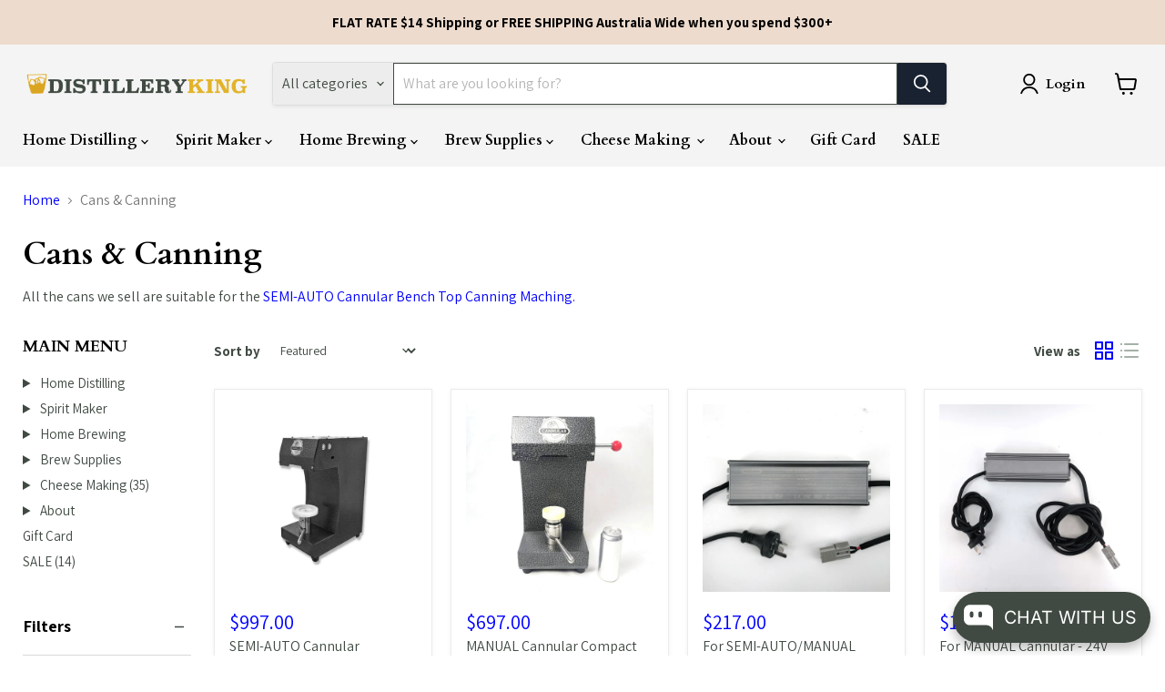

--- FILE ---
content_type: text/html; charset=utf-8
request_url: https://distilleryking.com.au/collections/cans
body_size: 71004
content:
<!doctype html>
<html class="no-js no-touch" lang="en">
  <head>
    <meta charset="utf-8">
    <meta http-equiv="x-ua-compatible" content="IE=edge">

    <link rel="preconnect" href="https://cdn.shopify.com">
    <link rel="preconnect" href="https://fonts.shopifycdn.com">
    <link rel="preconnect" href="https://v.shopify.com">
    <link rel="preconnect" href="https://cdn.shopifycloud.com">
    
    <title>Cans &amp; Canning - Distillery King Australia</title>

    
      <meta name="description" content="Cans &amp; Canning - Distillery King Australia">
    

    
      <link rel="shortcut icon" href="//distilleryking.com.au/cdn/shop/files/DK_WHISKY_GLASS_32x32.png?v=1738764714" type="image/png">
    

    
      <link rel="canonical" href="https://distilleryking.com.au/collections/cans" />
    

    <meta name="viewport" content="width=device-width, initial-scale=1" />

    
    





<meta property="og:site_name" content="Distillery King Australia">
<meta property="og:url" content="https://distilleryking.com.au/collections/cans">
<meta property="og:title" content="Cans &amp; Canning - Distillery King Australia">
<meta property="og:type" content="website">
<meta property="og:description" content="Cans &amp; Canning - Distillery King Australia">




    
    
    

    
    
    <meta
      property="og:image"
      content="https://distilleryking.com.au/cdn/shop/files/DK_NEW_LOGO_SQUARE_CIRCLE_1200x1200.png?v=1738753591"
    />
    <meta
      property="og:image:secure_url"
      content="https://distilleryking.com.au/cdn/shop/files/DK_NEW_LOGO_SQUARE_CIRCLE_1200x1200.png?v=1738753591"
    />
    <meta property="og:image:width" content="1200" />
    <meta property="og:image:height" content="1200" />
    
    
    <meta property="og:image:alt" content="Social media image" />
  












<meta name="twitter:title" content="Cans &amp; Canning - Distillery King Australia">
<meta name="twitter:description" content="Cans &amp; Canning - Distillery King Australia">


    
    
    
      
      
      <meta name="twitter:card" content="summary">
    
    
    <meta
      property="twitter:image"
      content="https://distilleryking.com.au/cdn/shop/files/DK_NEW_LOGO_SQUARE_CIRCLE_1200x1200_crop_center.png?v=1738753591"
    />
    <meta property="twitter:image:width" content="1200" />
    <meta property="twitter:image:height" content="1200" />
    
    
    <meta property="twitter:image:alt" content="Social media image" />
  



    <link rel="preload" href="//distilleryking.com.au/cdn/fonts/cardo/cardo_n7.d1764502b55968f897125797ed59f6abd5dc8593.woff2" as="font" crossorigin="anonymous">
    <link rel="preload" as="style" href="//distilleryking.com.au/cdn/shop/t/142/assets/theme.css?v=176275948070418740281764641716"><script async crossorigin fetchpriority="high" src="/cdn/shopifycloud/importmap-polyfill/es-modules-shim.2.4.0.js"></script>
<script>window.BOLD = window.BOLD || {};
    window.BOLD.common = window.BOLD.common || {};
    window.BOLD.common.Shopify = window.BOLD.common.Shopify || {};
    window.BOLD.common.Shopify.shop = {
      domain: 'distilleryking.com.au',
      permanent_domain: 'still-spirits-home-distillery.myshopify.com',
      url: 'https://distilleryking.com.au',
      secure_url: 'https://distilleryking.com.au',
      money_format: "${{amount}}",
      currency: "AUD"
    };
    window.BOLD.common.Shopify.customer = {
      id: null,
      tags: null,
    };
    window.BOLD.common.Shopify.cart = {"note":null,"attributes":{},"original_total_price":0,"total_price":0,"total_discount":0,"total_weight":0.0,"item_count":0,"items":[],"requires_shipping":false,"currency":"AUD","items_subtotal_price":0,"cart_level_discount_applications":[],"checkout_charge_amount":0};
    window.BOLD.common.template = 'collection';window.BOLD.common.Shopify.formatMoney = function(money, format) {
        function n(t, e) {
            return "undefined" == typeof t ? e : t
        }
        function r(t, e, r, i) {
            if (e = n(e, 2),
                r = n(r, ","),
                i = n(i, "."),
            isNaN(t) || null == t)
                return 0;
            t = (t / 100).toFixed(e);
            var o = t.split(".")
                , a = o[0].replace(/(\d)(?=(\d\d\d)+(?!\d))/g, "$1" + r)
                , s = o[1] ? i + o[1] : "";
            return a + s
        }
        "string" == typeof money && (money = money.replace(".", ""));
        var i = ""
            , o = /\{\{\s*(\w+)\s*\}\}/
            , a = format || window.BOLD.common.Shopify.shop.money_format || window.Shopify.money_format || "$ {{ amount }}";
        switch (a.match(o)[1]) {
            case "amount":
                i = r(money, 2, ",", ".");
                break;
            case "amount_no_decimals":
                i = r(money, 0, ",", ".");
                break;
            case "amount_with_comma_separator":
                i = r(money, 2, ".", ",");
                break;
            case "amount_no_decimals_with_comma_separator":
                i = r(money, 0, ".", ",");
                break;
            case "amount_with_space_separator":
                i = r(money, 2, " ", ",");
                break;
            case "amount_no_decimals_with_space_separator":
                i = r(money, 0, " ", ",");
                break;
            case "amount_with_apostrophe_separator":
                i = r(money, 2, "'", ".");
                break;
        }
        return a.replace(o, i);
    };
    window.BOLD.common.Shopify.saveProduct = function (handle, product) {
      if (typeof handle === 'string' && typeof window.BOLD.common.Shopify.products[handle] === 'undefined') {
        if (typeof product === 'number') {
          window.BOLD.common.Shopify.handles[product] = handle;
          product = { id: product };
        }
        window.BOLD.common.Shopify.products[handle] = product;
      }
    };
    window.BOLD.common.Shopify.saveVariant = function (variant_id, variant) {
      if (typeof variant_id === 'number' && typeof window.BOLD.common.Shopify.variants[variant_id] === 'undefined') {
        window.BOLD.common.Shopify.variants[variant_id] = variant;
      }
    };window.BOLD.common.Shopify.products = window.BOLD.common.Shopify.products || {};
    window.BOLD.common.Shopify.variants = window.BOLD.common.Shopify.variants || {};
    window.BOLD.common.Shopify.handles = window.BOLD.common.Shopify.handles || {};window.BOLD.common.Shopify.saveProduct(null, null);window.BOLD.apps_installed = {"Product Options":2} || {};window.BOLD.common.Shopify.metafields = window.BOLD.common.Shopify.metafields || {};window.BOLD.common.Shopify.metafields["bold_rp"] = {};window.BOLD.common.Shopify.metafields["bold_csp_defaults"] = {};window.BOLD.common.cacheParams = window.BOLD.common.cacheParams || {};
</script><script>
    window.BOLD.common.cacheParams.options = 1768421679;
</script>
<link href="//distilleryking.com.au/cdn/shop/t/142/assets/bold-options.css?v=123160307633435409531762306689" rel="stylesheet" type="text/css" media="all" />
<script src="//distilleryking.com.au/cdn/shop/t/142/assets/bold-custom.js?v=90500383163207700191762306688" type="text/javascript"></script>

  
<script type="importmap">
{
  "imports": {
    "element.base-media": "//distilleryking.com.au/cdn/shop/t/142/assets/element.base-media.js?v=61305152781971747521762306523",
    "element.image.parallax": "//distilleryking.com.au/cdn/shop/t/142/assets/element.image.parallax.js?v=59188309605188605141762306523",
    "element.model": "//distilleryking.com.au/cdn/shop/t/142/assets/element.model.js?v=101001098341450788491762306523",
    "element.quantity-selector": "//distilleryking.com.au/cdn/shop/t/142/assets/element.quantity-selector.js?v=68208048201360514121762306523",
    "element.text.rte": "//distilleryking.com.au/cdn/shop/t/142/assets/element.text.rte.js?v=28194737298593644281762306523",
    "element.video": "//distilleryking.com.au/cdn/shop/t/142/assets/element.video.js?v=47354384994497331701762306523",
    "es-module-shims": "//distilleryking.com.au/cdn/shop/t/142/assets/es-module-shims.min.js?v=3197203922110785981762306523",
    "is-land": "//distilleryking.com.au/cdn/shop/t/142/assets/is-land.min.js?v=92343381495565747271762306524",
    "lightbox": "//distilleryking.com.au/cdn/shop/t/142/assets/lightbox.js?v=116354114233759933611762306524",
    "product.gallery": "//distilleryking.com.au/cdn/shop/t/142/assets/product.gallery.js?v=169430556141423714401762306524",
    "section.slideshow": "//distilleryking.com.au/cdn/shop/t/142/assets/section.slideshow.js?v=176892809315355130961762306524",
    "util.events": "//distilleryking.com.au/cdn/shop/t/142/assets/util.events.js?v=163430142883111782711762306524",
    "util.misc": "//distilleryking.com.au/cdn/shop/t/142/assets/util.misc.js?v=117964846174238173191762306524",
    "util.resource-loader": "//distilleryking.com.au/cdn/shop/t/142/assets/util.resource-loader.js?v=81301169148003274841762306524",
    "utility.stylesheet": "//distilleryking.com.au/cdn/shop/t/142/assets/utility.stylesheet.js?v=115421978848924304161762306524",
    "vendor.drift-zoom": "//distilleryking.com.au/cdn/shop/t/142/assets/vendor.drift-zoom.js?v=58010873367620907491762306524",
    "vendor.in-view": "//distilleryking.com.au/cdn/shop/t/142/assets/vendor.in-view.js?v=126891093837844970591762306524",
    "vendor.photoswipe-ui-default": "//distilleryking.com.au/cdn/shop/t/142/assets/vendor.photoswipe-ui-default.min.js?v=60644649669025199041762306524",
    "vendor.photoswipe": "//distilleryking.com.au/cdn/shop/t/142/assets/vendor.photoswipe.min.js?v=169650331104647059261762306524",
    "vendor.swiper": "//distilleryking.com.au/cdn/shop/t/142/assets/vendor.swiper.js?v=18393553757305362231762306524"
  }
}
</script><script>
  if (!(HTMLScriptElement.supports && HTMLScriptElement.supports('importmap'))) {
    const el = document.createElement('script')
    el.async = true
    el.src = "//distilleryking.com.au/cdn/shop/t/142/assets/es-module-shims.min.js?v=3197203922110785981762306523"
    document.head.appendChild(el)
  }
</script>
<script type="module" src="//distilleryking.com.au/cdn/shop/t/142/assets/is-land.min.js?v=92343381495565747271762306524"></script>
<style data-shopify>:root {
    /* Core Sizes */
    --size-0-25: 0.0625rem; /* 1px */
    --size-0-5: 0.125rem; /* 2px */
    --size-1: 0.25rem; /* 4px */
    --size-1-5: 0.375rem; /* 6px */
    --size-2: 0.5rem; /* 8px */
    --size-2-5: 0.625rem; /* 10px */
    --size-3: 0.75rem; /* 12px */
    --size-3-5: 0.875rem; /* 14px */
    --size-4: 1rem; /* 16px */
    --size-4-5: 1.125rem; /* 18px */
    --size-5: 1.25rem; /* 20px */
    --size-5-5: 1.375rem; /* 22px */
    --size-6: 1.5rem; /* 24px */
    --size-6-5: 1.625rem; /* 26px */
    --size-7: 1.75rem; /* 28px */
    --size-7-5: 1.875rem; /* 30px */
    --size-8: 2rem; /* 32px */
    --size-8-5: 2.125rem; /* 34px */
    --size-9: 2.25rem; /* 36px */
    --size-9-5: 2.375rem; /* 38px */
    --size-10: 2.5rem; /* 40px */
    --size-11: 2.75rem; /* 44px */
    --size-12: 3rem; /* 48px */
    --size-14: 3.5rem; /* 56px */
    --size-16: 4rem; /* 64px */
    --size-18: 4.5rem; /* 72px */
    --size-20: 5rem; /* 80px */
    --size-24: 6rem; /* 96px */
    --size-28: 7rem; /* 112px */
    --size-32: 8rem; /* 128px */

    /* Text Sizes */
    --text-size-2: 0.5rem; /* 8px */
    --text-size-2-5: 0.625rem; /* 10px */
    --text-size-3: 0.75rem; /* 12px */
    --text-size-3-5: 0.875rem; /* 14px */
    --text-size-4: 1rem; /* 16px */
    --text-size-4-5: 1.125rem; /* 18px */
    --text-size-5: 1.25rem; /* 20px */
    --text-size-5-5: 1.375rem; /* 22px */
    --text-size-6: 1.5rem; /* 24px */
    --text-size-6-5: 1.625rem; /* 26px */
    --text-size-7: 1.75rem; /* 28px */
    --text-size-7-5: 1.875rem; /* 30px */
    --text-size-8: 2rem; /* 32px */
    --text-size-8-5: 2.125rem; /* 34px */
    --text-size-9: 2.25rem; /* 36px */
    --text-size-9-5: 2.375rem; /* 38px */
    --text-size-10: 2.5rem; /* 40px */
    --text-size-11: 2.75rem; /* 44px */
    --text-size-12: 3rem; /* 48px */
    --text-size-14: 3.5rem; /* 56px */
    --text-size-16: 4rem; /* 64px */
    --text-size-18: 4.5rem; /* 72px */
    --text-size-20: 5rem; /* 80px */
    --text-size-24: 6rem; /* 96px */
    --text-size-28: 7rem; /* 112px */
    --text-size-32: 8rem; /* 128px */

    /* Line */
    --line-size-none: 0px;
    --line-size-xs: 0.5px;
    --line-size-sm: 1px;
    --line-size-md: 2px;
    --line-size-lg: 4px;
    --line-size-xl: 8px;

    /* Gap */
    --gap-size-none: 0px;
    --gap-size-xs: 8px;
    --gap-size-sm: 16px;
    --gap-size-md: 32px;
    --gap-size-lg: 48px;
    --gap-size-xl: 64px;

    /* Radius */
    --radius-xs: 4px;
    --radius-sm: 8px;
    --radius-md: 12px;
    --radius-lg: 16px;
    --radius-xl: 24px;
    --radius-2xl: 32px;
    --radius-none: 0px;
    --radius-full: 999px;

    /* Dropshadow */
    --shadow-none: 0px 0px 0px 0px rgba(0, 0, 0, 0);
    --shadow-sm: 0px 1px 2px 0px rgba(0, 0, 0, 0.08);
    --shadow-md: 0px 2px 4px -1px rgba(0, 0, 0, 0.08);
    --shadow-lg: 0px 8px 16px -4px rgba(0, 0, 0, 0.08);
    --shadow-xl: 0px 16px 32px -6px rgba(0, 0, 0, 0.12);
    --shadow-2xl: 0px 16px 64px -12px rgba(0, 0, 0, 0.22);

    /* Font Weights */
    --font-weight-100: 100;
    --font-weight-200: 200;
    --font-weight-300: 300;
    --font-weight-400: 400;
    --font-weight-500: 500;
    --font-weight-600: 600;
    --font-weight-700: 700;
    --font-weight-800: 800;
    --font-weight-900: 900;

    /* Letter Spacings */
    --letter-space-2xs: -0.05em;
    --letter-space-xs: -0.03em;
    --letter-space-sm: -0.015em;
    --letter-space-md: 0em;
    --letter-space-lg: 0.015em;
    --letter-space-xl: 0.03em;
    --letter-space-2xl: 0.05em;
    --letter-space-3xl: 0.08em;
    --letter-space-4xl: 0.12em;

    /* Line Heights */
    --line-height-2xs: 0.9;
    --line-height-xs: 1;
    --line-height-sm: 1.1;
    --line-height-md: 1.2;
    --line-height-lg: 1.5;
    --line-height-xl: 1.7;
    --line-height-2xl: 2;

    /* Color Shades */
    --shade-0: 0%;
    --shade-4: 4%;
    --shade-8: 8%;
    --shade-12: 12%;
    --shade-16: 16%;
    --shade-20: 20%;
    --shade-30: 30%;
    --shade-40: 40%;
    --shade-50: 50%;
    --shade-60: 60%;
    --shade-70: 70%;
    --shade-80: 80%;
    --shade-90: 90%;
    --shade-100: 100%;
  }</style><style data-shopify>/* Root Variables */
  :root {
    --root-font-size: 16px;
    --root-color-primary: #000;
    --root-color-secondary: #fff;
  }

  /* Colors */
  :root {
    --color-primary: var(--root-color-primary);
    --color-secondary: var(--root-color-secondary);
    --color-focus: #4a9afc;
    --color-error: #ba4444;
    --color-price: var(--color-primary);
    --color-text-savings: var(--color-primary);
    --disabled-grey: #f6f6f6;
    --disabled-border: #b6b6b6;
    --disabled-grey-text: #b6b6b6;
    --success-green: #56ad6a;
    --success-green-bg: #ecfef0;
    --color-sticky-nav-links: #fff;
  }

  /* Body Font Stack */
  :root {
    --body-font-family: 'Arial';
    --body-font-family-fallback: 'sans-serif';
    --body-font-weight: var(--font-weight-400);
    --body-letter-spacing: var(--letter-space-md);
    --body-line-height: var(--line-height-md);
    --body-text-transform: none;
    --body-lg-font-size: var(--text-size-4);
    --body-md-font-size: var(--text-size-3-5);
    --body-sm-font-size: var(--text-size-3);
    --body-xs-font-size: var(--text-size-2-5);

    @media screen and (min-width: 769px) {
      --body-lg-font-size: var(--text-size-4-5);
      --body-md-font-size: var(--text-size-4);
      --body-sm-font-size: var(--text-size-3-5);
      --body-xs-font-size: var(--text-size-3);
    }
  }

  /* Heading Font Stack */
  :root {
    --heading-font-family: 'Arial';
    --heading-font-family-fallback: 'sans-serif';
    --heading-font-weight: var(--font-weight-700);
    --heading-letter-spacing: var(--letter-space-md);

    --heading-2xl-line-height: var(--line-height-md);
    --heading-xl-line-height: var(--line-height-md);
    --heading-lg-line-height: var(--line-height-md);
    --heading-md-line-height: var(--line-height-md);
    --heading-sm-line-height: var(--line-height-md);
    --heading-xs-line-height: var(--line-height-md);

    --heading-2xl-font-size: var(--text-size-12);
    --heading-xl-font-size: var(--text-size-8);
    --heading-lg-font-size: var(--text-size-6);
    --heading-md-font-size: var(--text-size-5);
    --heading-sm-font-size: var(--text-size-4-5);
    --heading-xs-font-size: var(--text-size-4);

    @media screen and (min-width: 769px) {
      --heading-2xl-font-size: var(--text-size-16);
      --heading-xl-font-size: var(--text-size-12);
      --heading-lg-font-size: var(--text-size-8);
      --heading-md-font-size: var(--text-size-6);
      --heading-sm-font-size: var(--text-size-5);
      --heading-xs-font-size: var(--text-size-4-5);
    }
  }

  /* Accent Font Stack */
  :root {
    --accent-font-family: 'Arial';
    --accent-font-family-fallback: 'sans-serif';
    --accent-font-weight: var(--font-weight-400);
    --accent-letter-spacing: var(--letter-space-4xl);
    --accent-line-height: var(--line-height-md);
    --accent-text-transform: uppercase;
  }

  /* ==================================================================== */
  /* OLD CSS VARIABLES THAT NEEDS TO 🔥 */
  /* ==================================================================== */
  :root {
    --z-index-modal: 30;
    --z-index-toolbar: 7;
    --z-index-header: 6;
    --z-index-header-submenu: 7;
    --z-index-header-bottom-row: 3;
    --z-index-header-drawers: 5;
    --z-index-header-drawers-mobile: 3;
    --z-index-header-search: 7;
    --z-index-loader: 4;
    --z-index-header-search-overlay: 1;
    --url-ico-select: url(//distilleryking.com.au/cdn/shop/t/142/assets/ico-select.svg);
    --url-swirl-svg: url(//distilleryking.com.au/cdn/shop/t/142/assets/swirl.svg);
    --header-padding-bottom: 0;
    --gutter: 30px;
    --page-width: 1500px;
    --page-width-narrow: 1000px;
    --page-width-gutter-small: 17px;
    --grid-gutter: 22px;
    --grid-gutter-small: 16px;
    --slide-curve: 0.25s cubic-bezier(0.165, 0.84, 0.44, 1);
    --drawer-box-shadow: 0 10px 25px rgba(0, 0, 0, 0.15);
    --product-grid-margin: 10px;
    --product-grid-padding: 12px;
    --product-radius: 10px;
    --page-top-padding: 35px;
    --page-narrow: 780px;
    --page-width-padding: 40px;
    --grid-gutter: 22px;
    --index-section-padding: 60px;
    --section-header-bottom: 40px;
    --size-chart-margin: 30px 0;
    --size-chart-icon-margin: 5px;
    --newsletter-reminder-padding: 20px 30px 20px 25px;
    --text-frame-margin: 10px;
    --desktop-menu-chevron-size: 10px;
    --site-nav-item-padding: 20px;
    --site-nav-item-padding-top-bottom: 16px;
    --site-nav-icon-padding: 12px;
  }

  @media screen and (max-width: 768px) {
    :root {
      --page-top-padding: 15px;
      --page-narrow: 330px;
      --page-width-padding: 17px;
      --grid-gutter: 16px;
      --index-section-padding: 40px;
      --section-header-bottom: 25px;
      --text-frame-margin: 7px;
    }
  }</style>
<style data-shopify>:root {
    --text-size-scale-n-4: var(--text-size-2); /* 8px */
    --text-size-scale-n-3: var(--text-size-2-5); /* 10px */
    --text-size-scale-n-2: var(--text-size-3); /* 12px */
    --text-size-scale-n-1: var(--text-size-3-5); /* 14px */
    --text-size-scale-n0: var(--text-size-4); /* 16px */
    --text-size-scale-n1: var(--text-size-4-5); /* 18px */
    --text-size-scale-n2: var(--text-size-5); /* 20px */
    --text-size-scale-n3: var(--text-size-6); /* 24px */
    --text-size-scale-n4: var(--text-size-6-5); /* 26px */
    --text-size-scale-n5: var(--text-size-7); /* 28px */
    --text-size-scale-n6: var(--text-size-8); /* 32px */
    --text-size-scale-n7: var(--text-size-9); /* 36px */
    --text-size-scale-n8: var(--text-size-10); /* 40px */
    --text-size-scale-n9: var(--text-size-12); /* 48px */
    --text-size-scale-n10: var(--text-size-14); /* 56px */
    --text-size-scale-n11: var(--text-size-16); /* 64px */
    --text-size-scale-n12: var(--text-size-18); /* 72px */
    --text-size-scale-n13: var(--text-size-20); /* 80px */
    --text-size-scale-n14: var(--text-size-24); /* 96px */

    --font-weight-scale-n-3: var(--font-weight-100);
    --font-weight-scale-n-2: var(--font-weight-200);
    --font-weight-scale-n-1: var(--font-weight-300);
    --font-weight-scale-n0: var(--font-weight-400);
    --font-weight-scale-n1: var(--font-weight-500);
    --font-weight-scale-n2: var(--font-weight-600);
    --font-weight-scale-n3: var(--font-weight-700);
    --font-weight-scale-n4: var(--font-weight-800);
    --font-weight-scale-n5: var(--font-weight-900);

    --letter-spacing-scale-n-3: var(--letter-space-2xs);
    --letter-spacing-scale-n-2: var(--letter-space-xs);
    --letter-spacing-scale-n-1: var(--letter-space-sm);
    --letter-spacing-scale-n0: var(--letter-space-md);
    --letter-spacing-scale-n1: var(--letter-space-lg);
    --letter-spacing-scale-n2: var(--letter-space-xl);
    --letter-spacing-scale-n3: var(--letter-space-2xl);
    --letter-spacing-scale-n4: var(--letter-space-3xl);
    --letter-spacing-scale-n5: var(--letter-space-4xl);

    --line-height-scale-n-3: var(--line-height-2xs);
    --line-height-scale-n-2: var(--line-height-xs);
    --line-height-scale-n-1: var(--line-height-sm);
    --line-height-scale-n0: var(--line-height-md);
    --line-height-scale-n1: var(--line-height-lg);
    --line-height-scale-n2: var(--line-height-xl);
    --line-height-scale-n3: var(--line-height-2xl);

    /* Body Font Scales *//* Heading Font Scales *//* Accent Font Scales */@media screen and (min-width: 769px) {
      /* Body Font Desktop Sizes *//* Heading Desktop Font Sizes */}
  }</style>
<style data-shopify>:root {
    

    
  }

  

  

  /* LEGACY TOKENS THAT WE NEED TO KILLLLLLLLLLLLL */
  /* --------------------------------------------- */

  :root {
    /* Fixed colors */
    --color-price: ;
    --color-text-savings: ;

    /* TODO: Move to component that uses this */
    --color-button-primary: #000; /* TODO: Remove this */
    --color-button-primary-light: #1a1a1a; /* TODO: Remove this */
    --color-button-primary-dim: #000000; /* TODO: Remove this */
    --color-button-primary-text: #ffffff; /* TODO: Remove this */

    --color-sale-tag: ;
    --color-sale-tag-text: ;
  }</style><style data-shopify>
  :root {
    

    --color-background: #fff;
    --color-background-alpha-0: rgba(255, 255, 255, 0);
    --color-background-alpha-90: rgba(255, 255, 255, 0.9);

    /* Typography */
    
    
    --color-headings: #1d1d1d;
    --color-text: #1d1d1d;

    --color-text-05: #f4f4f4;
    --color-text-05-alpha-0: rgba(244, 244, 244, 0);

    --color-text-hover: #1d1d1d;
    --color-text-light: #1d1d1d;
    --color-links: #046e82;
    --color-link-hover: #1d1d1d;

    /* Products */
    --color-products-in-stock: #268c0b;
    --color-products-low-stock: #cc1313;
    --color-products-no-stock: #121212;

    /* Buttons */
    
    

    --color-button-text: #ffffff;
    --color-button-background: #f04f36;
    --color-button-background-hover: #f2614a;

    --color-button-background-focus: #dddddd;
    --color-button-disable: #939393;

    --color-button-secondary-text: #f04f36;
    --color-button-secondary-background: #ffffff;
    --color-button-secondary-background-hover: #ffffff;
    --color-button-secondary-background-focus: #e6e6e6;
    --color-button-secondary-border: #dddddd;
    --color-button-secondary-border-hover: #c7c7c7;

    --button-primary-text-color: #ffffff;
    --button-primary-text-color-highlight: #ffffff;
    --button-primary-bg-color: #000000;
    --button-primary-bg-color-highlight: #606060;
    --button-primary-border-color: rgba(0,0,0,0);
    --button-primary-border-color-highlight: rgba(0,0,0,0);

    --button-secondary-text-color: #000000;
    --button-secondary-text-color-highlight: #ffffff;
    --button-secondary-bg-color: rgba(0,0,0,0);
    --button-secondary-bg-color-highlight: #000000;
    --button-secondary-border-color: #000000;
    --button-secondary-border-color-highlight: #000000;

    --button-link-text-color: #000000;
    --button-link-text-color-highlight: #ccc;

    /* Header */
    --color-header-text: #1d1d1d;
    --color-header-background: #fff;

    /* Forms */
    
    --color-input-text: #4d4d4d;

    --color-input-text-hover: #dddddd;

    --color-input-background: #fff;
    --color-input-background-hover: #f4f4f4;

    --color-input-border: #dddddd;
    --color-input-border-alpha-25: rgba(221, 221, 221, 0.25);


    --color-input-border-morph-2: #c7c7c7;
    --color-input-border-morph-4: #b1b1b1;
    --color-input-border-morph-10: #858585;
    --color-input-border-morph-12: #767676;

    --color-input-border-hover: #c7c7c7;

    --color-product-sale-accent: #f04f36;
    --color-product-review-star: #ffab41;

    /* Footer */
    --color-footer-text: #1d1d1d;

    --color-footer-background: #f5f3ed;


    --color-footer-link: #3c3c3c;
    --color-footer-color-alt: rgba(29, 29, 29, 0.8);
    --color-additional-accent: rgba(29, 29, 29, 0.5);

    /* Placeholders */
    --color-placeholder-background: #ededed;
    --color-placeholder-fill: #b0b0b0;

    /* General */
    
    
    
    --color-black: #000;
    --color-white: #fff;

    --color-border: #808080;
    --color-border-modify: rgba(128, 128, 128, 0.3);
    --color-border-less-soft: rgba(0, 0, 0, 0.25);
    --color-border-soft: rgba(0, 0, 0, 0.15);
    --color-border-softer: rgba(0, 0, 0, 0.1);


    --color-overlay-background: Liquid error (snippets/head.styles.legacy-settings-color line 118): Alpha must be a float between 0 and 1;


    --color-background-8: #ededed;
    --color-background-4: #f6f6f6;

    --color-background-light: #f2f2f2;
    --color-search-category-background: #e8e8e8;

    --color-box-shadow-border: rgba(128, 128, 128, 0.16);
    --color-box-shadow-shadow: rgba(128, 128, 128, 0.11);
    --color-box-shadow-border-focused: rgba(128, 128, 128, 0.5);
    --color-box-shadow-shadow-focused: rgba(128, 128, 128, 0.5);

    --color-box-shadow-shadow-headings: rgba(128, 128, 128, 0.05);

    --color-error: #f05d5d;
    --color-success: #51a551;
    --color-warning: #dfa354;
    --color-highlight: #fffbd9;
    --color-notice: --color-text;
    --color-sale: --color-product-sale-accent;
    --color-star: --color-product-review-star;
    --color-star-empty: #8e8e8e;

    --color-facebook: #425dab;
    --color-x: #000;
    --color-pinterest: #bd1c1c;
    --color-linkedin: #0077B5;
  }
</style>
<style data-shopify>:root {
    --heading-font-family: 'Open Sans', sans-serif;
    --heading-font-weight: 400;
    --heading-letter-spacing: 0px;
    --body-font-family: 'Open Sans', sans-serif;

    --heading-font-style: normal;
    --subheading-font-family: 'Open Sans', sans-serif;
    --button-font-family: 'Open Sans', sans-serif;

    /* Font sizes */
    --heading-xl-font-size: 40px;
    --heading-lg-font-size: 20px;
    --body-md-font-size: 15px;

    --button-primary-font-size: 1rem;
    --button-primary-line-height: inherit;

    --button-secondary-font-size: 1rem;
    --button-secondary-line-height: inherit;

    --button-link-style-font-size: 1rem;
    --button-link-style-line-height: inherit;

    --heading-responsive: 1;
    --subheading-responsive: 1;

    /* Button styles */
    --button-font-weight: 700;
    --button-font-style: normal;
    --button-letter-spacing: 0px;
    --button-transition-speed: 0.3s;
    --button-font-capitalization: none;

    --button-primary-border-radius: 0px;
    --button-secondary-border-radius: 0px;
    --button-link-underline-thickness: 1px;
    --button-link-underline-style: solid;
  }</style>



<style data-shopify>
  :root {
    /* Backgrounds */
    
    

    --color-background: 
      
rgb(255, 255, 255)
    ;
    --color-background-alpha-0: rgba(255, 255, 255, 0);
    --color-background-alpha-90: rgba(255, 255, 255, 0.9);

    /* Typography */
    --color-headings: #000000;
    --color-text: #404a42;

    --color-text-05: #f5f6f6;
    --color-text-05-alpha-0: rgba(245, 246, 246, 0);

    
    

    
    
    
    

    --color-text-hover: 
      
#343c36
    ;
    --color-text-light: #777777;
    --color-links: #0000ff;

    
    
    

    --color-link-hover: 
      
#0000d1
    ;

    /* Products */
    --color-products-in-stock: #3C9342;
    --color-products-low-stock: #E99114;
    --color-products-no-stock: #bebebe;

    /* Buttons */
    --color-button-text: #ffffff;
    --color-button-background: #e63946;
    --color-button-background-hover: rgb(233, 77, 89);

    
    

    --color-button-background-focus: 
      
#e42735
    ;
    --color-button-disable: #909090;

    --color-button-secondary-text: #ffffff;
    --color-button-secondary-background: #e63946;
    --color-button-secondary-background-hover: rgb(235, 97, 107);

    
    

    --color-button-secondary-background-focus: 
      
#e42735
    ;
    --color-button-secondary-border: #e63946;

    
    

    --color-button-secondary-border-hover: 
      
#e42735
    ;

    /* Header */
    --color-header-text: #000000;

    
    

    --color-header-background: 
      
rgb(244, 244, 244)
    ;

    /* Forms */
    --color-input-text: #404a42;

    
    

    --color-input-text-hover: 
      
#3b453d
    ;

    --color-input-background: #ffffff;
    --color-input-background-hover: #f5f6f6;

    --color-input-border: #404a42;
    --color-input-border-alpha-25: rgba(64, 74, 66, 0.25);

    

    
    

    
    

    
    

    
    

    --color-input-border-morph-2: 
      
#3b453d
    ;
    --color-input-border-morph-4: 
      
#373f38
    ;
    --color-input-border-morph-10: 
      
#282f2a
    ;
    --color-input-border-morph-12: 
      
#242925
    ;

    --color-input-border-hover: 
      
#3b453d
    ;

    --color-product-sale-accent: #a71f13;
    --color-product-review-star: #c0b283;

    /* Footer */
    --color-footer-text: #5c5c5c;

    
    

    --color-footer-background: 
      
rgb(244, 244, 244)
    ;

    
    

    --color-footer-link: 
      
#525252
    ;
    --color-footer-color-alt: rgba(92, 92, 92, 0.8);
    --color-additional-accent: rgba(92, 92, 92, 0.5);

    /* Placeholders */
    --color-placeholder-background: #f0f1f0;
    --color-placeholder-fill: #bcc0bd;

    /* General */
    
    

    --color-black: #000;
    --color-white: #fff;

    
    
    
    

    
    

    --color-border: rgb(128, 128, 128);
    --color-border-modify: rgba(128, 128, 128, 0.3);
    --color-border-less-soft: rgba(0, 0, 0, 0.25);
    --color-border-soft: rgba(0, 0, 0, 0.15);
    --color-border-softer: rgba(0, 0, 0, 0.1);

    

    --color-overlay-background: rgba(0, 0, 0, 0.5);

    

    --color-background-8: #f0f1f0;
    --color-background-4: #f7f8f7;

    --color-background-light: #f5f6f6;
    --color-search-category-background: #ecedec;

    --color-box-shadow-border: rgba(128, 128, 128, 0.16);
    --color-box-shadow-shadow: rgba(128, 128, 128, 0.11);
    --color-box-shadow-border-focused: rgba(128, 128, 128, 0.5);
    --color-box-shadow-shadow-focused: rgba(128, 128, 128, 0.5);

    --color-box-shadow-shadow-headings: rgba(128, 128, 128, 0.05);

    --color-error: #f05d5d;
    --color-success: #51a551;
    --color-warning: #dfa354;
    --color-highlight: #fffbd9;
    --color-notice: --color-text;
    --color-sale: --color-product-sale-accent;
    --color-star: --color-product-review-star;
    --color-star-empty: #a0a5a1;

    --color-facebook: #425dab;
    --color-x: #000;
    --color-pinterest: #bd1c1c;
    --color-linkedin: #0077B5;
  }
</style>

<style data-shopify>:root {
    /* Override heading font stack with empire legacy settings */
    --heading-font-family: Cardo,serif;
    --heading-font-scale: 1.0;
    --heading-font-weight: 700;
    --heading-font-style: normal;
    --heading-font-capitalization: initial;
    --heading-letter-spacing: 0.0em;
    --subheading-font-family: 'Nunito Sans', sans-serif;
    --button-font-family: Assistant,sans-serif;
    --button-font-capitalization: initial;
    --button-letter-spacing: 0.0em;

    --heading-responsive: 1;
    --subheading-responsive: 1;
    --body-font-family: Assistant;
  }</style><script>window.performance && window.performance.mark && window.performance.mark('shopify.content_for_header.start');</script><meta name="google-site-verification" content="FPytr__QDvhFobnGYjKPw91xzel3IFgndwm6pIb0mHA">
<meta id="shopify-digital-wallet" name="shopify-digital-wallet" content="/4754409/digital_wallets/dialog">
<meta name="shopify-checkout-api-token" content="c828df6620bf32c47a59e6c1eade38c3">
<meta id="in-context-paypal-metadata" data-shop-id="4754409" data-venmo-supported="false" data-environment="production" data-locale="en_US" data-paypal-v4="true" data-currency="AUD">
<link rel="alternate" type="application/atom+xml" title="Feed" href="/collections/cans.atom" />
<link rel="alternate" type="application/json+oembed" href="https://distilleryking.com.au/collections/cans.oembed">
<script async="async" src="/checkouts/internal/preloads.js?locale=en-AU"></script>
<link rel="preconnect" href="https://shop.app" crossorigin="anonymous">
<script async="async" src="https://shop.app/checkouts/internal/preloads.js?locale=en-AU&shop_id=4754409" crossorigin="anonymous"></script>
<script id="apple-pay-shop-capabilities" type="application/json">{"shopId":4754409,"countryCode":"AU","currencyCode":"AUD","merchantCapabilities":["supports3DS"],"merchantId":"gid:\/\/shopify\/Shop\/4754409","merchantName":"Distillery King Australia","requiredBillingContactFields":["postalAddress","email","phone"],"requiredShippingContactFields":["postalAddress","email","phone"],"shippingType":"shipping","supportedNetworks":["visa","masterCard","amex","jcb"],"total":{"type":"pending","label":"Distillery King Australia","amount":"1.00"},"shopifyPaymentsEnabled":true,"supportsSubscriptions":true}</script>
<script id="shopify-features" type="application/json">{"accessToken":"c828df6620bf32c47a59e6c1eade38c3","betas":["rich-media-storefront-analytics"],"domain":"distilleryking.com.au","predictiveSearch":true,"shopId":4754409,"locale":"en"}</script>
<script>var Shopify = Shopify || {};
Shopify.shop = "still-spirits-home-distillery.myshopify.com";
Shopify.locale = "en";
Shopify.currency = {"active":"AUD","rate":"1.0"};
Shopify.country = "AU";
Shopify.theme = {"name":"EM v12.2.0 (05-11-25)","id":181735588131,"schema_name":"Empire","schema_version":"12.2.0","theme_store_id":null,"role":"main"};
Shopify.theme.handle = "null";
Shopify.theme.style = {"id":null,"handle":null};
Shopify.cdnHost = "distilleryking.com.au/cdn";
Shopify.routes = Shopify.routes || {};
Shopify.routes.root = "/";</script>
<script type="module">!function(o){(o.Shopify=o.Shopify||{}).modules=!0}(window);</script>
<script>!function(o){function n(){var o=[];function n(){o.push(Array.prototype.slice.apply(arguments))}return n.q=o,n}var t=o.Shopify=o.Shopify||{};t.loadFeatures=n(),t.autoloadFeatures=n()}(window);</script>
<script>
  window.ShopifyPay = window.ShopifyPay || {};
  window.ShopifyPay.apiHost = "shop.app\/pay";
  window.ShopifyPay.redirectState = null;
</script>
<script id="shop-js-analytics" type="application/json">{"pageType":"collection"}</script>
<script defer="defer" async type="module" src="//distilleryking.com.au/cdn/shopifycloud/shop-js/modules/v2/client.init-shop-cart-sync_BdyHc3Nr.en.esm.js"></script>
<script defer="defer" async type="module" src="//distilleryking.com.au/cdn/shopifycloud/shop-js/modules/v2/chunk.common_Daul8nwZ.esm.js"></script>
<script type="module">
  await import("//distilleryking.com.au/cdn/shopifycloud/shop-js/modules/v2/client.init-shop-cart-sync_BdyHc3Nr.en.esm.js");
await import("//distilleryking.com.au/cdn/shopifycloud/shop-js/modules/v2/chunk.common_Daul8nwZ.esm.js");

  window.Shopify.SignInWithShop?.initShopCartSync?.({"fedCMEnabled":true,"windoidEnabled":true});

</script>
<script>
  window.Shopify = window.Shopify || {};
  if (!window.Shopify.featureAssets) window.Shopify.featureAssets = {};
  window.Shopify.featureAssets['shop-js'] = {"shop-cart-sync":["modules/v2/client.shop-cart-sync_QYOiDySF.en.esm.js","modules/v2/chunk.common_Daul8nwZ.esm.js"],"init-fed-cm":["modules/v2/client.init-fed-cm_DchLp9rc.en.esm.js","modules/v2/chunk.common_Daul8nwZ.esm.js"],"shop-button":["modules/v2/client.shop-button_OV7bAJc5.en.esm.js","modules/v2/chunk.common_Daul8nwZ.esm.js"],"init-windoid":["modules/v2/client.init-windoid_DwxFKQ8e.en.esm.js","modules/v2/chunk.common_Daul8nwZ.esm.js"],"shop-cash-offers":["modules/v2/client.shop-cash-offers_DWtL6Bq3.en.esm.js","modules/v2/chunk.common_Daul8nwZ.esm.js","modules/v2/chunk.modal_CQq8HTM6.esm.js"],"shop-toast-manager":["modules/v2/client.shop-toast-manager_CX9r1SjA.en.esm.js","modules/v2/chunk.common_Daul8nwZ.esm.js"],"init-shop-email-lookup-coordinator":["modules/v2/client.init-shop-email-lookup-coordinator_UhKnw74l.en.esm.js","modules/v2/chunk.common_Daul8nwZ.esm.js"],"pay-button":["modules/v2/client.pay-button_DzxNnLDY.en.esm.js","modules/v2/chunk.common_Daul8nwZ.esm.js"],"avatar":["modules/v2/client.avatar_BTnouDA3.en.esm.js"],"init-shop-cart-sync":["modules/v2/client.init-shop-cart-sync_BdyHc3Nr.en.esm.js","modules/v2/chunk.common_Daul8nwZ.esm.js"],"shop-login-button":["modules/v2/client.shop-login-button_D8B466_1.en.esm.js","modules/v2/chunk.common_Daul8nwZ.esm.js","modules/v2/chunk.modal_CQq8HTM6.esm.js"],"init-customer-accounts-sign-up":["modules/v2/client.init-customer-accounts-sign-up_C8fpPm4i.en.esm.js","modules/v2/client.shop-login-button_D8B466_1.en.esm.js","modules/v2/chunk.common_Daul8nwZ.esm.js","modules/v2/chunk.modal_CQq8HTM6.esm.js"],"init-shop-for-new-customer-accounts":["modules/v2/client.init-shop-for-new-customer-accounts_CVTO0Ztu.en.esm.js","modules/v2/client.shop-login-button_D8B466_1.en.esm.js","modules/v2/chunk.common_Daul8nwZ.esm.js","modules/v2/chunk.modal_CQq8HTM6.esm.js"],"init-customer-accounts":["modules/v2/client.init-customer-accounts_dRgKMfrE.en.esm.js","modules/v2/client.shop-login-button_D8B466_1.en.esm.js","modules/v2/chunk.common_Daul8nwZ.esm.js","modules/v2/chunk.modal_CQq8HTM6.esm.js"],"shop-follow-button":["modules/v2/client.shop-follow-button_CkZpjEct.en.esm.js","modules/v2/chunk.common_Daul8nwZ.esm.js","modules/v2/chunk.modal_CQq8HTM6.esm.js"],"lead-capture":["modules/v2/client.lead-capture_BntHBhfp.en.esm.js","modules/v2/chunk.common_Daul8nwZ.esm.js","modules/v2/chunk.modal_CQq8HTM6.esm.js"],"checkout-modal":["modules/v2/client.checkout-modal_CfxcYbTm.en.esm.js","modules/v2/chunk.common_Daul8nwZ.esm.js","modules/v2/chunk.modal_CQq8HTM6.esm.js"],"shop-login":["modules/v2/client.shop-login_Da4GZ2H6.en.esm.js","modules/v2/chunk.common_Daul8nwZ.esm.js","modules/v2/chunk.modal_CQq8HTM6.esm.js"],"payment-terms":["modules/v2/client.payment-terms_MV4M3zvL.en.esm.js","modules/v2/chunk.common_Daul8nwZ.esm.js","modules/v2/chunk.modal_CQq8HTM6.esm.js"]};
</script>
<script>(function() {
  var isLoaded = false;
  function asyncLoad() {
    if (isLoaded) return;
    isLoaded = true;
    var urls = ["https:\/\/cdn.recovermycart.com\/scripts\/keepcart\/CartJS.min.js?shop=still-spirits-home-distillery.myshopify.com\u0026shop=still-spirits-home-distillery.myshopify.com","\/\/satcb.azureedge.net\/Scripts\/satcb.min.js?shop=still-spirits-home-distillery.myshopify.com","https:\/\/cdn.adscale.com\/static\/ecom_js\/still-spirits-home-distillery\/add_item_to_cart.js?ver=20260121\u0026shop=still-spirits-home-distillery.myshopify.com"];
    for (var i = 0; i < urls.length; i++) {
      var s = document.createElement('script');
      s.type = 'text/javascript';
      s.async = true;
      s.src = urls[i];
      var x = document.getElementsByTagName('script')[0];
      x.parentNode.insertBefore(s, x);
    }
  };
  if(window.attachEvent) {
    window.attachEvent('onload', asyncLoad);
  } else {
    window.addEventListener('load', asyncLoad, false);
  }
})();</script>
<script id="__st">var __st={"a":4754409,"offset":36000,"reqid":"120d5e08-7ed7-48b7-9dd0-257cf82ee1e1-1768995645","pageurl":"distilleryking.com.au\/collections\/cans","u":"2c5e5092b0af","p":"collection","rtyp":"collection","rid":157333422134};</script>
<script>window.ShopifyPaypalV4VisibilityTracking = true;</script>
<script id="captcha-bootstrap">!function(){'use strict';const t='contact',e='account',n='new_comment',o=[[t,t],['blogs',n],['comments',n],[t,'customer']],c=[[e,'customer_login'],[e,'guest_login'],[e,'recover_customer_password'],[e,'create_customer']],r=t=>t.map((([t,e])=>`form[action*='/${t}']:not([data-nocaptcha='true']) input[name='form_type'][value='${e}']`)).join(','),a=t=>()=>t?[...document.querySelectorAll(t)].map((t=>t.form)):[];function s(){const t=[...o],e=r(t);return a(e)}const i='password',u='form_key',d=['recaptcha-v3-token','g-recaptcha-response','h-captcha-response',i],f=()=>{try{return window.sessionStorage}catch{return}},m='__shopify_v',_=t=>t.elements[u];function p(t,e,n=!1){try{const o=window.sessionStorage,c=JSON.parse(o.getItem(e)),{data:r}=function(t){const{data:e,action:n}=t;return t[m]||n?{data:e,action:n}:{data:t,action:n}}(c);for(const[e,n]of Object.entries(r))t.elements[e]&&(t.elements[e].value=n);n&&o.removeItem(e)}catch(o){console.error('form repopulation failed',{error:o})}}const l='form_type',E='cptcha';function T(t){t.dataset[E]=!0}const w=window,h=w.document,L='Shopify',v='ce_forms',y='captcha';let A=!1;((t,e)=>{const n=(g='f06e6c50-85a8-45c8-87d0-21a2b65856fe',I='https://cdn.shopify.com/shopifycloud/storefront-forms-hcaptcha/ce_storefront_forms_captcha_hcaptcha.v1.5.2.iife.js',D={infoText:'Protected by hCaptcha',privacyText:'Privacy',termsText:'Terms'},(t,e,n)=>{const o=w[L][v],c=o.bindForm;if(c)return c(t,g,e,D).then(n);var r;o.q.push([[t,g,e,D],n]),r=I,A||(h.body.append(Object.assign(h.createElement('script'),{id:'captcha-provider',async:!0,src:r})),A=!0)});var g,I,D;w[L]=w[L]||{},w[L][v]=w[L][v]||{},w[L][v].q=[],w[L][y]=w[L][y]||{},w[L][y].protect=function(t,e){n(t,void 0,e),T(t)},Object.freeze(w[L][y]),function(t,e,n,w,h,L){const[v,y,A,g]=function(t,e,n){const i=e?o:[],u=t?c:[],d=[...i,...u],f=r(d),m=r(i),_=r(d.filter((([t,e])=>n.includes(e))));return[a(f),a(m),a(_),s()]}(w,h,L),I=t=>{const e=t.target;return e instanceof HTMLFormElement?e:e&&e.form},D=t=>v().includes(t);t.addEventListener('submit',(t=>{const e=I(t);if(!e)return;const n=D(e)&&!e.dataset.hcaptchaBound&&!e.dataset.recaptchaBound,o=_(e),c=g().includes(e)&&(!o||!o.value);(n||c)&&t.preventDefault(),c&&!n&&(function(t){try{if(!f())return;!function(t){const e=f();if(!e)return;const n=_(t);if(!n)return;const o=n.value;o&&e.removeItem(o)}(t);const e=Array.from(Array(32),(()=>Math.random().toString(36)[2])).join('');!function(t,e){_(t)||t.append(Object.assign(document.createElement('input'),{type:'hidden',name:u})),t.elements[u].value=e}(t,e),function(t,e){const n=f();if(!n)return;const o=[...t.querySelectorAll(`input[type='${i}']`)].map((({name:t})=>t)),c=[...d,...o],r={};for(const[a,s]of new FormData(t).entries())c.includes(a)||(r[a]=s);n.setItem(e,JSON.stringify({[m]:1,action:t.action,data:r}))}(t,e)}catch(e){console.error('failed to persist form',e)}}(e),e.submit())}));const S=(t,e)=>{t&&!t.dataset[E]&&(n(t,e.some((e=>e===t))),T(t))};for(const o of['focusin','change'])t.addEventListener(o,(t=>{const e=I(t);D(e)&&S(e,y())}));const B=e.get('form_key'),M=e.get(l),P=B&&M;t.addEventListener('DOMContentLoaded',(()=>{const t=y();if(P)for(const e of t)e.elements[l].value===M&&p(e,B);[...new Set([...A(),...v().filter((t=>'true'===t.dataset.shopifyCaptcha))])].forEach((e=>S(e,t)))}))}(h,new URLSearchParams(w.location.search),n,t,e,['guest_login'])})(!0,!0)}();</script>
<script integrity="sha256-4kQ18oKyAcykRKYeNunJcIwy7WH5gtpwJnB7kiuLZ1E=" data-source-attribution="shopify.loadfeatures" defer="defer" src="//distilleryking.com.au/cdn/shopifycloud/storefront/assets/storefront/load_feature-a0a9edcb.js" crossorigin="anonymous"></script>
<script crossorigin="anonymous" defer="defer" src="//distilleryking.com.au/cdn/shopifycloud/storefront/assets/shopify_pay/storefront-65b4c6d7.js?v=20250812"></script>
<script data-source-attribution="shopify.dynamic_checkout.dynamic.init">var Shopify=Shopify||{};Shopify.PaymentButton=Shopify.PaymentButton||{isStorefrontPortableWallets:!0,init:function(){window.Shopify.PaymentButton.init=function(){};var t=document.createElement("script");t.src="https://distilleryking.com.au/cdn/shopifycloud/portable-wallets/latest/portable-wallets.en.js",t.type="module",document.head.appendChild(t)}};
</script>
<script data-source-attribution="shopify.dynamic_checkout.buyer_consent">
  function portableWalletsHideBuyerConsent(e){var t=document.getElementById("shopify-buyer-consent"),n=document.getElementById("shopify-subscription-policy-button");t&&n&&(t.classList.add("hidden"),t.setAttribute("aria-hidden","true"),n.removeEventListener("click",e))}function portableWalletsShowBuyerConsent(e){var t=document.getElementById("shopify-buyer-consent"),n=document.getElementById("shopify-subscription-policy-button");t&&n&&(t.classList.remove("hidden"),t.removeAttribute("aria-hidden"),n.addEventListener("click",e))}window.Shopify?.PaymentButton&&(window.Shopify.PaymentButton.hideBuyerConsent=portableWalletsHideBuyerConsent,window.Shopify.PaymentButton.showBuyerConsent=portableWalletsShowBuyerConsent);
</script>
<script data-source-attribution="shopify.dynamic_checkout.cart.bootstrap">document.addEventListener("DOMContentLoaded",(function(){function t(){return document.querySelector("shopify-accelerated-checkout-cart, shopify-accelerated-checkout")}if(t())Shopify.PaymentButton.init();else{new MutationObserver((function(e,n){t()&&(Shopify.PaymentButton.init(),n.disconnect())})).observe(document.body,{childList:!0,subtree:!0})}}));
</script>
<link id="shopify-accelerated-checkout-styles" rel="stylesheet" media="screen" href="https://distilleryking.com.au/cdn/shopifycloud/portable-wallets/latest/accelerated-checkout-backwards-compat.css" crossorigin="anonymous">
<style id="shopify-accelerated-checkout-cart">
        #shopify-buyer-consent {
  margin-top: 1em;
  display: inline-block;
  width: 100%;
}

#shopify-buyer-consent.hidden {
  display: none;
}

#shopify-subscription-policy-button {
  background: none;
  border: none;
  padding: 0;
  text-decoration: underline;
  font-size: inherit;
  cursor: pointer;
}

#shopify-subscription-policy-button::before {
  box-shadow: none;
}

      </style>
<link rel="stylesheet" media="screen" href="//distilleryking.com.au/cdn/shop/t/142/compiled_assets/styles.css?v=14588">
<script>window.performance && window.performance.mark && window.performance.mark('shopify.content_for_header.end');</script>

    <style>
      :root {
        /* ------------------------------------------------------------
          Typography
        ------------------------------------------------------------ */
        /* Body */
        --element-text-font-family--body: Assistant, sans-serif;
        --element-text-font-weight--body: 400;
        --element-text-font-size--rte-body: 16px;
        --element-text-line-height--body: var(--line-height-lg);
        /* Headings */
        --element-text-font-family--heading: Cardo, serif;
        --element-text-font-weight--heading: 700;
        --element-text-letter-spacing--heading: 0.0em;
        --element-text-text-transform--heading: none;--element-text-font-size--heading-xl: 26.25px;
            @media screen and (max-width: 719px) {
              --element-text-font-size--heading-xl: 22.5px;
            }/* Buttons */
        --element-button-font-size: 13px;
        --element-button-radius: 3px;
        --element-badge-radius: 0px;
        --element-badge-px: var(--size-2);
        --element-badge-py: var(--size-0-5);
        
        /* ------------------------------------------------------------
          Colors
        ------------------------------------------------------------ */
        --color-primary: #404a42; 
        --color-secondary: #ffffff;
        --root-color-primary: #404a42; 
        --root-color-secondary: #ffffff;
        --element-text-color: #404a42;
        --color-sale-tag-text: #fff ;
        --color-sale-tag: #a71f13;
      }

      /* Override Shopify Payment Button styles */
      .shopify-payment-button .shopify-payment-button__button--unbranded,
      .shopify-payment-button .shopify-payment-button__button {
        --element-text-line-height--body-md: 1;
        --element-button-text-transform: none;
        --element-button-letter-spacing: 0.0em;
        --element-button-font-family: Assistant, sans-serif;
        --color-primary: #e63946;
        border: none!important;
      }

      .add-to-cart-button{
        --element-text-line-height--body-md: 1;
        --element-button-font-size: var(--font-size-button-large);
        --element-button-text-transform: none;
        --element-button-letter-spacing: 0.0em;
        --element-button-font-family: Assistant, sans-serif;
        --element-text-font-weight: 700;
        --element-text-color: #ffffff;
        --element-button-color-secondary: #e63946;
        box-shadow: inset 0 0 0 1px #e63946;
      }

      .add-to-cart-button:focus-visible{
        box-shadow: 0 0 0 2px #fff, 0 0 0 5px #19f6, 0 3px 8px #0000001a;
      }

      .add-to-cart-button:not(.element-button--inverted) {
        --element-button-color-primary: #e63946;
        --element-button-color-secondary: #404a42;
      }

      .element-button{
        box-sizing: border-box;
      }

      .product-title{
        --element-text-color: #000000;
      }
        
      .vendor{
        --element-text-color: #0000ff;
        text-decoration: none;
      }

      .sale-price{
        --element-text-color: #a71f13;
      }

      .compare-at-price{
        --element-text-color: #777777;
      }

      .variant-option-value-name-selected{
        --element-button-color-primary: white!important;
        --element-button-color-secondary: #0000ff!important;
      }

      .sku{
        --element-text-color: #777777;
      }

      .inventory-status--low-stock {
        --element-text-color: #E99114;
      }

      .inventory-status--in-stock {
        --element-text-color: #3C9342;
      }

      .inventory-status--sold-out {
        --element-text-color: #bebebe;
      }

      .overlay-lightbox__overlay {
        z-index: 10000;
      }

      .element-text--rte ul {
        padding-left: 20px;
        margin: 1rem 0;
      }

      .element-text--rte table {
        display: block;
        border-collapse: collapse;
        width: fit-content;
        max-width: 100%;
        height: auto;
        overflow: auto;
        white-space: nowrap;
        box-shadow: 0 1px 4px rgba(0, 0, 0, 0.1);
      }

      .element-text--rte table th,
      .element-text--rte table td {
        border: 1px solid rgba(0, 0, 0, 0.1);
      }

      .element-text--rte table th {
        font-family: var(--element-text-font-family--heading);
        font-weight: var(--element-text-font-weight--heading);
        font-size: var(--element-text-font-size--rte-body);
        padding: 8px;
        text-align: left;
        color: var(--color-primary);
      }

      .element-text--rte table td {
        font-size: var(--element-text-font-size--rte-body);
        padding: 0.75rem 1rem;
      }
    </style>

    <link href="//distilleryking.com.au/cdn/shop/t/142/assets/theme.css?v=176275948070418740281764641716" rel="stylesheet" type="text/css" media="all" />

    

    
    <script>
      window.Theme = window.Theme || {};
      window.Theme.version = '12.2.0';
      window.Theme.name = 'Empire';
      window.Theme.routes = {
        "root_url": "/",
        "account_url": "/account",
        "account_login_url": "https://distilleryking.com.au/customer_authentication/redirect?locale=en&region_country=AU",
        "account_logout_url": "/account/logout",
        "account_register_url": "https://shopify.com/4754409/account?locale=en",
        "account_addresses_url": "/account/addresses",
        "collections_url": "/collections",
        "all_products_collection_url": "/collections/all",
        "search_url": "/search",
        "predictive_search_url": "/search/suggest",
        "cart_url": "/cart",
        "cart_add_url": "/cart/add",
        "cart_change_url": "/cart/change",
        "cart_clear_url": "/cart/clear",
        "product_recommendations_url": "/recommendations/products",
      };
    </script>
    

  <script>window.is_hulkpo_installed=false</script>





<!-- BEGIN app block: shopify://apps/essential-announcer/blocks/app-embed/93b5429f-c8d6-4c33-ae14-250fd84f361b --><script>
  
    window.essentialAnnouncementConfigs = [];
  
  window.essentialAnnouncementMeta = {
    productCollections: null,
    productData: null,
    templateName: "collection",
    collectionId: 157333422134,
  };
</script>

 
<style>
.essential_annoucement_bar_wrapper {display: none;}
</style>


<script src="https://cdn.shopify.com/extensions/019b9d60-ed7c-7464-ac3f-9e23a48d54ca/essential-announcement-bar-74/assets/announcement-bar-essential-apps.js" defer></script>

<!-- END app block --><!-- BEGIN app block: shopify://apps/yotpo-product-reviews/blocks/settings/eb7dfd7d-db44-4334-bc49-c893b51b36cf -->


  <script type="text/javascript" src="https://cdn-widgetsrepository.yotpo.com/v1/loader/7gchzKqF889H344s3bhtUmlOYRq2KZBeUPIAnv8E?languageCode=en" async></script>



  
<!-- END app block --><!-- BEGIN app block: shopify://apps/tinyseo/blocks/collection-json-ld-embed/0605268f-f7c4-4e95-b560-e43df7d59ae4 --><script type="application/ld+json" id="tinyimg-collection-json-ld">
{
  "@context" : "http://schema.org",
  "@type": "CollectionPage",
  "@id": "https://distilleryking.com.au/collections/cans",
  "name": "Cans &amp; Canning",
  "url": "https://distilleryking.com.au/collections/cans",
  
  "description": "All the cans we sell are suitable for the SEMI-AUTO Cannular Bench Top Canning Maching.",
  
  
  "image": "https://distilleryking.com.au/cdn/shop/products/semi-auto-cannular-compact-semi-auto-canning-machine-bench-top-can-seamer-9492677_1024x1024.png?v=1757397095",
  
  "mainEntity" : {
    "@type":"ItemList",
    "itemListElement":[
      

      {
        "@type":"ListItem",
        "position":1,
        "url":"https://distilleryking.com.au/products/semi-auto-cannular-compact-semi-auto-canning-machine-bench-top-can-seamer"
      },
      {
        "@type":"ListItem",
        "position":2,
        "url":"https://distilleryking.com.au/products/cannular-compact-canning-machine-bench-top-can-seamer"
      },
      {
        "@type":"ListItem",
        "position":3,
        "url":"https://distilleryking.com.au/products/24v-dc-power-supply-for-semi-auto-manual-cannular-and-maltzilla"
      },
      {
        "@type":"ListItem",
        "position":4,
        "url":"https://distilleryking.com.au/products/24v-dc-power-supply-240v-ac-50-60hz-with-anderson-plug-high-amp-current"
      },
      {
        "@type":"ListItem",
        "position":5,
        "url":"https://distilleryking.com.au/products/full-aperture-aluminium-disposable-beer-cans-empty-silver-with-lids-207-units-x-500ml"
      },
      {
        "@type":"ListItem",
        "position":6,
        "url":"https://distilleryking.com.au/products/aluminium-disposable-beer-cans-empty-black-skin-with-lids-300-units-x-330ml"
      },
      {
        "@type":"ListItem",
        "position":7,
        "url":"https://distilleryking.com.au/products/full-aperture-aluminium-disposable-beer-cans-empty-black-skin-with-lids-300-units-x-330ml"
      },
      {
        "@type":"ListItem",
        "position":8,
        "url":"https://distilleryking.com.au/products/box-of-100x-steel-tin-coated-cans-with-ring-pull-ring-tab-easy-open"
      },
      {
        "@type":"ListItem",
        "position":9,
        "url":"https://distilleryking.com.au/products/chuck-for-steel-tin-plated-100mm-can-suits-cannular-canning-semi-auto-machine"
      },
      {
        "@type":"ListItem",
        "position":10,
        "url":"https://distilleryking.com.au/products/cannular-splash-guard-for-cannular-semi-auto-machine"
      },
      {
        "@type":"ListItem",
        "position":11,
        "url":"https://distilleryking.com.au/products/bottle-can-filler-beer-gun"
      },
      {
        "@type":"ListItem",
        "position":12,
        "url":"https://distilleryking.com.au/products/for-semi-auto-manual-cannular-and-maltzilla-24v-dc-20amp-power-supply-240v-ac-50-60hz-with-anderson-plug-high-amp-current"
      },
      {
        "@type":"ListItem",
        "position":13,
        "url":"https://distilleryking.com.au/products/visy-chuck-for-cdle-cdl-ardagh-group-can-ends-suits-cannular-canning-machine"
      },
      {
        "@type":"ListItem",
        "position":14,
        "url":"https://distilleryking.com.au/products/cannular-table-spacer-used-for-330ml-cans"
      },
      {
        "@type":"ListItem",
        "position":15,
        "url":"https://distilleryking.com.au/products/cannular-can-and-bottle-filler-24v-dc-power-supply-au"
      },
      {
        "@type":"ListItem",
        "position":16,
        "url":"https://distilleryking.com.au/products/label-applicator-machine-semi-automated-for-self-adhesive-labels"
      },
      {
        "@type":"ListItem",
        "position":17,
        "url":"https://distilleryking.com.au/products/custom-digital-colour-printed-labels-1000pcs-roll-19cm-x-8-5cm-suits-bottles-or-330ml-cans"
      },
      {
        "@type":"ListItem",
        "position":18,
        "url":"https://distilleryking.com.au/products/custom-digital-colour-printed-labels-1000pcs-roll-20cm-x-13-7cm-suits-bottles-or-500ml-cans"
      }
  
    ]
  }
}

</script>
<!-- END app block --><!-- BEGIN app block: shopify://apps/klaviyo-email-marketing-sms/blocks/klaviyo-onsite-embed/2632fe16-c075-4321-a88b-50b567f42507 -->












  <script async src="https://static.klaviyo.com/onsite/js/W4qFs2/klaviyo.js?company_id=W4qFs2"></script>
  <script>!function(){if(!window.klaviyo){window._klOnsite=window._klOnsite||[];try{window.klaviyo=new Proxy({},{get:function(n,i){return"push"===i?function(){var n;(n=window._klOnsite).push.apply(n,arguments)}:function(){for(var n=arguments.length,o=new Array(n),w=0;w<n;w++)o[w]=arguments[w];var t="function"==typeof o[o.length-1]?o.pop():void 0,e=new Promise((function(n){window._klOnsite.push([i].concat(o,[function(i){t&&t(i),n(i)}]))}));return e}}})}catch(n){window.klaviyo=window.klaviyo||[],window.klaviyo.push=function(){var n;(n=window._klOnsite).push.apply(n,arguments)}}}}();</script>

  




  <script>
    window.klaviyoReviewsProductDesignMode = false
  </script>



  <!-- BEGIN app snippet: customer-hub-data --><script>
  if (!window.customerHub) {
    window.customerHub = {};
  }
  window.customerHub.storefrontRoutes = {
    login: "https://distilleryking.com.au/customer_authentication/redirect?locale=en&region_country=AU?return_url=%2F%23k-hub",
    register: "https://shopify.com/4754409/account?locale=en?return_url=%2F%23k-hub",
    logout: "/account/logout",
    profile: "/account",
    addresses: "/account/addresses",
  };
  
  window.customerHub.userId = null;
  
  window.customerHub.storeDomain = "still-spirits-home-distillery.myshopify.com";

  

  
    window.customerHub.storeLocale = {
        currentLanguage: 'en',
        currentCountry: 'AU',
        availableLanguages: [
          
            {
              iso_code: 'en',
              endonym_name: 'English'
            }
          
        ],
        availableCountries: [
          
            {
              iso_code: 'AU',
              name: 'Australia',
              currency_code: 'AUD'
            }
          
        ]
    };
  
</script>
<!-- END app snippet -->





<!-- END app block --><!-- BEGIN app block: shopify://apps/hulk-discounts/blocks/app-embed/25745434-52e7-4378-88f1-890df18a0110 --><!-- BEGIN app snippet: hulkapps_volume_discount -->
    <script>
      var is_po = false
      if(window.hulkapps != undefined && window.hulkapps != '' ){
        var is_po = window.hulkapps.is_product_option
      }
      
        window.hulkapps = {
          shop_slug: "still-spirits-home-distillery",
          store_id: "still-spirits-home-distillery.myshopify.com",
          money_format: "${{amount}}",
          cart: null,
          product: null,
          product_collections: null,
          product_variants: null,
          is_volume_discount: true,
          is_product_option: is_po,
          product_id: null,
          page_type: null,
          po_url: "https://productoption.hulkapps.com",
          vd_url: "https://volumediscount.hulkapps.com",
          vd_proxy_url: "https://distilleryking.com.au",
          customer: null
        }
        

        window.hulkapps.page_type = "cart";
        window.hulkapps.cart = {"note":null,"attributes":{},"original_total_price":0,"total_price":0,"total_discount":0,"total_weight":0.0,"item_count":0,"items":[],"requires_shipping":false,"currency":"AUD","items_subtotal_price":0,"cart_level_discount_applications":[],"checkout_charge_amount":0}
        if (typeof window.hulkapps.cart.items == "object") {
          for (var i=0; i<window.hulkapps.cart.items.length; i++) {
            ["sku", "grams", "vendor", "url", "image", "handle", "requires_shipping", "product_type", "product_description"].map(function(a) {
              delete window.hulkapps.cart.items[i][a]
            })
          }
        }
        window.hulkapps.cart_collections = {}
        window.hulkapps.product_tags = {}
        

      

    </script><!-- END app snippet --><!-- END app block --><!-- BEGIN app block: shopify://apps/rt-disable-right-click/blocks/app-embed/1a6da957-7246-46b1-9660-2fac7e573a37 --><script>
  window.roarJs = window.roarJs || {};
  roarJs.ProtectorConfig = {
    metafields: {
      shop: "still-spirits-home-distillery.myshopify.com",
      settings: {"enabled":"1","param":{"image":"1","text":"1","keyboard":"1","alert":"0","alert_duration":"3","print":"1","legal":"1"},"texts":{"alert":"Content is protected !!","print":"You are not allowed to print preview this page, Thank you.","legal_header":"** LEGAL NOTICE **","legal_footer":"Please exit this area immediately.","legal_body":"All site content, including files, images, video, and written content is the property of Distillery King Australia.\r\n\r\nAny attempts to mimic said content, or use it as your own without the direct consent of Distillery King Australia may result in LEGAL ACTION against YOU."},"mobile":{"image":"1","text":"1"},"only1":"true"},
      moneyFormat: "${{amount}}"
    }
  }
</script>

<script src='https://cdn.shopify.com/extensions/019b3f8c-4deb-7edd-a77f-1462a1c4ebfc/protector-2/assets/protector.js' defer></script>


<!-- END app block --><!-- BEGIN app block: shopify://apps/pagefly-page-builder/blocks/app-embed/83e179f7-59a0-4589-8c66-c0dddf959200 -->

<!-- BEGIN app snippet: pagefly-cro-ab-testing-main -->







<script>
  ;(function () {
    const url = new URL(window.location)
    const viewParam = url.searchParams.get('view')
    if (viewParam && viewParam.includes('variant-pf-')) {
      url.searchParams.set('pf_v', viewParam)
      url.searchParams.delete('view')
      window.history.replaceState({}, '', url)
    }
  })()
</script>



<script type='module'>
  
  window.PAGEFLY_CRO = window.PAGEFLY_CRO || {}

  window.PAGEFLY_CRO['data_debug'] = {
    original_template_suffix: "all_collections",
    allow_ab_test: false,
    ab_test_start_time: 0,
    ab_test_end_time: 0,
    today_date_time: 1768995645000,
  }
  window.PAGEFLY_CRO['GA4'] = { enabled: false}
</script>

<!-- END app snippet -->








  <script src='https://cdn.shopify.com/extensions/019bb4f9-aed6-78a3-be91-e9d44663e6bf/pagefly-page-builder-215/assets/pagefly-helper.js' defer='defer'></script>

  <script src='https://cdn.shopify.com/extensions/019bb4f9-aed6-78a3-be91-e9d44663e6bf/pagefly-page-builder-215/assets/pagefly-general-helper.js' defer='defer'></script>

  <script src='https://cdn.shopify.com/extensions/019bb4f9-aed6-78a3-be91-e9d44663e6bf/pagefly-page-builder-215/assets/pagefly-snap-slider.js' defer='defer'></script>

  <script src='https://cdn.shopify.com/extensions/019bb4f9-aed6-78a3-be91-e9d44663e6bf/pagefly-page-builder-215/assets/pagefly-slideshow-v3.js' defer='defer'></script>

  <script src='https://cdn.shopify.com/extensions/019bb4f9-aed6-78a3-be91-e9d44663e6bf/pagefly-page-builder-215/assets/pagefly-slideshow-v4.js' defer='defer'></script>

  <script src='https://cdn.shopify.com/extensions/019bb4f9-aed6-78a3-be91-e9d44663e6bf/pagefly-page-builder-215/assets/pagefly-glider.js' defer='defer'></script>

  <script src='https://cdn.shopify.com/extensions/019bb4f9-aed6-78a3-be91-e9d44663e6bf/pagefly-page-builder-215/assets/pagefly-slideshow-v1-v2.js' defer='defer'></script>

  <script src='https://cdn.shopify.com/extensions/019bb4f9-aed6-78a3-be91-e9d44663e6bf/pagefly-page-builder-215/assets/pagefly-product-media.js' defer='defer'></script>

  <script src='https://cdn.shopify.com/extensions/019bb4f9-aed6-78a3-be91-e9d44663e6bf/pagefly-page-builder-215/assets/pagefly-product.js' defer='defer'></script>


<script id='pagefly-helper-data' type='application/json'>
  {
    "page_optimization": {
      "assets_prefetching": true
    },
    "elements_asset_mapper": {
      "Accordion": "https://cdn.shopify.com/extensions/019bb4f9-aed6-78a3-be91-e9d44663e6bf/pagefly-page-builder-215/assets/pagefly-accordion.js",
      "Accordion3": "https://cdn.shopify.com/extensions/019bb4f9-aed6-78a3-be91-e9d44663e6bf/pagefly-page-builder-215/assets/pagefly-accordion3.js",
      "CountDown": "https://cdn.shopify.com/extensions/019bb4f9-aed6-78a3-be91-e9d44663e6bf/pagefly-page-builder-215/assets/pagefly-countdown.js",
      "GMap1": "https://cdn.shopify.com/extensions/019bb4f9-aed6-78a3-be91-e9d44663e6bf/pagefly-page-builder-215/assets/pagefly-gmap.js",
      "GMap2": "https://cdn.shopify.com/extensions/019bb4f9-aed6-78a3-be91-e9d44663e6bf/pagefly-page-builder-215/assets/pagefly-gmap.js",
      "GMapBasicV2": "https://cdn.shopify.com/extensions/019bb4f9-aed6-78a3-be91-e9d44663e6bf/pagefly-page-builder-215/assets/pagefly-gmap.js",
      "GMapAdvancedV2": "https://cdn.shopify.com/extensions/019bb4f9-aed6-78a3-be91-e9d44663e6bf/pagefly-page-builder-215/assets/pagefly-gmap.js",
      "HTML.Video": "https://cdn.shopify.com/extensions/019bb4f9-aed6-78a3-be91-e9d44663e6bf/pagefly-page-builder-215/assets/pagefly-htmlvideo.js",
      "HTML.Video2": "https://cdn.shopify.com/extensions/019bb4f9-aed6-78a3-be91-e9d44663e6bf/pagefly-page-builder-215/assets/pagefly-htmlvideo2.js",
      "HTML.Video3": "https://cdn.shopify.com/extensions/019bb4f9-aed6-78a3-be91-e9d44663e6bf/pagefly-page-builder-215/assets/pagefly-htmlvideo2.js",
      "BackgroundVideo": "https://cdn.shopify.com/extensions/019bb4f9-aed6-78a3-be91-e9d44663e6bf/pagefly-page-builder-215/assets/pagefly-htmlvideo2.js",
      "Instagram": "https://cdn.shopify.com/extensions/019bb4f9-aed6-78a3-be91-e9d44663e6bf/pagefly-page-builder-215/assets/pagefly-instagram.js",
      "Instagram2": "https://cdn.shopify.com/extensions/019bb4f9-aed6-78a3-be91-e9d44663e6bf/pagefly-page-builder-215/assets/pagefly-instagram.js",
      "Insta3": "https://cdn.shopify.com/extensions/019bb4f9-aed6-78a3-be91-e9d44663e6bf/pagefly-page-builder-215/assets/pagefly-instagram3.js",
      "Tabs": "https://cdn.shopify.com/extensions/019bb4f9-aed6-78a3-be91-e9d44663e6bf/pagefly-page-builder-215/assets/pagefly-tab.js",
      "Tabs3": "https://cdn.shopify.com/extensions/019bb4f9-aed6-78a3-be91-e9d44663e6bf/pagefly-page-builder-215/assets/pagefly-tab3.js",
      "ProductBox": "https://cdn.shopify.com/extensions/019bb4f9-aed6-78a3-be91-e9d44663e6bf/pagefly-page-builder-215/assets/pagefly-cart.js",
      "FBPageBox2": "https://cdn.shopify.com/extensions/019bb4f9-aed6-78a3-be91-e9d44663e6bf/pagefly-page-builder-215/assets/pagefly-facebook.js",
      "FBLikeButton2": "https://cdn.shopify.com/extensions/019bb4f9-aed6-78a3-be91-e9d44663e6bf/pagefly-page-builder-215/assets/pagefly-facebook.js",
      "TwitterFeed2": "https://cdn.shopify.com/extensions/019bb4f9-aed6-78a3-be91-e9d44663e6bf/pagefly-page-builder-215/assets/pagefly-twitter.js",
      "Paragraph4": "https://cdn.shopify.com/extensions/019bb4f9-aed6-78a3-be91-e9d44663e6bf/pagefly-page-builder-215/assets/pagefly-paragraph4.js",

      "AliReviews": "https://cdn.shopify.com/extensions/019bb4f9-aed6-78a3-be91-e9d44663e6bf/pagefly-page-builder-215/assets/pagefly-3rd-elements.js",
      "BackInStock": "https://cdn.shopify.com/extensions/019bb4f9-aed6-78a3-be91-e9d44663e6bf/pagefly-page-builder-215/assets/pagefly-3rd-elements.js",
      "GloboBackInStock": "https://cdn.shopify.com/extensions/019bb4f9-aed6-78a3-be91-e9d44663e6bf/pagefly-page-builder-215/assets/pagefly-3rd-elements.js",
      "GrowaveWishlist": "https://cdn.shopify.com/extensions/019bb4f9-aed6-78a3-be91-e9d44663e6bf/pagefly-page-builder-215/assets/pagefly-3rd-elements.js",
      "InfiniteOptionsShopPad": "https://cdn.shopify.com/extensions/019bb4f9-aed6-78a3-be91-e9d44663e6bf/pagefly-page-builder-215/assets/pagefly-3rd-elements.js",
      "InkybayProductPersonalizer": "https://cdn.shopify.com/extensions/019bb4f9-aed6-78a3-be91-e9d44663e6bf/pagefly-page-builder-215/assets/pagefly-3rd-elements.js",
      "LimeSpot": "https://cdn.shopify.com/extensions/019bb4f9-aed6-78a3-be91-e9d44663e6bf/pagefly-page-builder-215/assets/pagefly-3rd-elements.js",
      "Loox": "https://cdn.shopify.com/extensions/019bb4f9-aed6-78a3-be91-e9d44663e6bf/pagefly-page-builder-215/assets/pagefly-3rd-elements.js",
      "Opinew": "https://cdn.shopify.com/extensions/019bb4f9-aed6-78a3-be91-e9d44663e6bf/pagefly-page-builder-215/assets/pagefly-3rd-elements.js",
      "Powr": "https://cdn.shopify.com/extensions/019bb4f9-aed6-78a3-be91-e9d44663e6bf/pagefly-page-builder-215/assets/pagefly-3rd-elements.js",
      "ProductReviews": "https://cdn.shopify.com/extensions/019bb4f9-aed6-78a3-be91-e9d44663e6bf/pagefly-page-builder-215/assets/pagefly-3rd-elements.js",
      "PushOwl": "https://cdn.shopify.com/extensions/019bb4f9-aed6-78a3-be91-e9d44663e6bf/pagefly-page-builder-215/assets/pagefly-3rd-elements.js",
      "ReCharge": "https://cdn.shopify.com/extensions/019bb4f9-aed6-78a3-be91-e9d44663e6bf/pagefly-page-builder-215/assets/pagefly-3rd-elements.js",
      "Rivyo": "https://cdn.shopify.com/extensions/019bb4f9-aed6-78a3-be91-e9d44663e6bf/pagefly-page-builder-215/assets/pagefly-3rd-elements.js",
      "TrackingMore": "https://cdn.shopify.com/extensions/019bb4f9-aed6-78a3-be91-e9d44663e6bf/pagefly-page-builder-215/assets/pagefly-3rd-elements.js",
      "Vitals": "https://cdn.shopify.com/extensions/019bb4f9-aed6-78a3-be91-e9d44663e6bf/pagefly-page-builder-215/assets/pagefly-3rd-elements.js",
      "Wiser": "https://cdn.shopify.com/extensions/019bb4f9-aed6-78a3-be91-e9d44663e6bf/pagefly-page-builder-215/assets/pagefly-3rd-elements.js"
    },
    "custom_elements_mapper": {
      "pf-click-action-element": "https://cdn.shopify.com/extensions/019bb4f9-aed6-78a3-be91-e9d44663e6bf/pagefly-page-builder-215/assets/pagefly-click-action-element.js",
      "pf-dialog-element": "https://cdn.shopify.com/extensions/019bb4f9-aed6-78a3-be91-e9d44663e6bf/pagefly-page-builder-215/assets/pagefly-dialog-element.js"
    }
  }
</script>


<!-- END app block --><!-- BEGIN app block: shopify://apps/tinyseo/blocks/breadcrumbs-json-ld-embed/0605268f-f7c4-4e95-b560-e43df7d59ae4 --><script type="application/ld+json" id="tinyimg-breadcrumbs-json-ld">
      {
        "@context": "https://schema.org",
        "@type": "BreadcrumbList",
        "itemListElement": [
          {
            "@type": "ListItem",
            "position": 1,
            "item": {
              "@id": "https://distilleryking.com.au",
          "name": "Home"
        }
      }
      
      ,{
        "@type": "ListItem",
        "position": 2,
        "item": {
          "@id": "https://distilleryking.com.au/collections/cans",
          "name": "Cans &amp; Canning"
        }
      }
      
      ]
    }
  </script>
<!-- END app block --><script src="https://cdn.shopify.com/extensions/019b7356-b863-740e-a434-3295b201790d/volumediscount-74/assets/hulkcode.js" type="text/javascript" defer="defer"></script>
<link href="https://cdn.shopify.com/extensions/019b7356-b863-740e-a434-3295b201790d/volumediscount-74/assets/hulkcode.css" rel="stylesheet" type="text/css" media="all">
<link href="https://cdn.shopify.com/extensions/019b3f8c-4deb-7edd-a77f-1462a1c4ebfc/protector-2/assets/protector.css" rel="stylesheet" type="text/css" media="all">
<script src="https://cdn.shopify.com/extensions/019bb19b-97cd-7cb8-a12e-d866b0ee3716/avada-app-147/assets/chatty.js" type="text/javascript" defer="defer"></script>
<script src="https://cdn.shopify.com/extensions/019b0ca3-aa13-7aa2-a0b4-6cb667a1f6f7/essential-countdown-timer-55/assets/countdown_timer_essential_apps.min.js" type="text/javascript" defer="defer"></script>
<link href="https://monorail-edge.shopifysvc.com" rel="dns-prefetch">
<script>(function(){if ("sendBeacon" in navigator && "performance" in window) {try {var session_token_from_headers = performance.getEntriesByType('navigation')[0].serverTiming.find(x => x.name == '_s').description;} catch {var session_token_from_headers = undefined;}var session_cookie_matches = document.cookie.match(/_shopify_s=([^;]*)/);var session_token_from_cookie = session_cookie_matches && session_cookie_matches.length === 2 ? session_cookie_matches[1] : "";var session_token = session_token_from_headers || session_token_from_cookie || "";function handle_abandonment_event(e) {var entries = performance.getEntries().filter(function(entry) {return /monorail-edge.shopifysvc.com/.test(entry.name);});if (!window.abandonment_tracked && entries.length === 0) {window.abandonment_tracked = true;var currentMs = Date.now();var navigation_start = performance.timing.navigationStart;var payload = {shop_id: 4754409,url: window.location.href,navigation_start,duration: currentMs - navigation_start,session_token,page_type: "collection"};window.navigator.sendBeacon("https://monorail-edge.shopifysvc.com/v1/produce", JSON.stringify({schema_id: "online_store_buyer_site_abandonment/1.1",payload: payload,metadata: {event_created_at_ms: currentMs,event_sent_at_ms: currentMs}}));}}window.addEventListener('pagehide', handle_abandonment_event);}}());</script>
<script id="web-pixels-manager-setup">(function e(e,d,r,n,o){if(void 0===o&&(o={}),!Boolean(null===(a=null===(i=window.Shopify)||void 0===i?void 0:i.analytics)||void 0===a?void 0:a.replayQueue)){var i,a;window.Shopify=window.Shopify||{};var t=window.Shopify;t.analytics=t.analytics||{};var s=t.analytics;s.replayQueue=[],s.publish=function(e,d,r){return s.replayQueue.push([e,d,r]),!0};try{self.performance.mark("wpm:start")}catch(e){}var l=function(){var e={modern:/Edge?\/(1{2}[4-9]|1[2-9]\d|[2-9]\d{2}|\d{4,})\.\d+(\.\d+|)|Firefox\/(1{2}[4-9]|1[2-9]\d|[2-9]\d{2}|\d{4,})\.\d+(\.\d+|)|Chrom(ium|e)\/(9{2}|\d{3,})\.\d+(\.\d+|)|(Maci|X1{2}).+ Version\/(15\.\d+|(1[6-9]|[2-9]\d|\d{3,})\.\d+)([,.]\d+|)( \(\w+\)|)( Mobile\/\w+|) Safari\/|Chrome.+OPR\/(9{2}|\d{3,})\.\d+\.\d+|(CPU[ +]OS|iPhone[ +]OS|CPU[ +]iPhone|CPU IPhone OS|CPU iPad OS)[ +]+(15[._]\d+|(1[6-9]|[2-9]\d|\d{3,})[._]\d+)([._]\d+|)|Android:?[ /-](13[3-9]|1[4-9]\d|[2-9]\d{2}|\d{4,})(\.\d+|)(\.\d+|)|Android.+Firefox\/(13[5-9]|1[4-9]\d|[2-9]\d{2}|\d{4,})\.\d+(\.\d+|)|Android.+Chrom(ium|e)\/(13[3-9]|1[4-9]\d|[2-9]\d{2}|\d{4,})\.\d+(\.\d+|)|SamsungBrowser\/([2-9]\d|\d{3,})\.\d+/,legacy:/Edge?\/(1[6-9]|[2-9]\d|\d{3,})\.\d+(\.\d+|)|Firefox\/(5[4-9]|[6-9]\d|\d{3,})\.\d+(\.\d+|)|Chrom(ium|e)\/(5[1-9]|[6-9]\d|\d{3,})\.\d+(\.\d+|)([\d.]+$|.*Safari\/(?![\d.]+ Edge\/[\d.]+$))|(Maci|X1{2}).+ Version\/(10\.\d+|(1[1-9]|[2-9]\d|\d{3,})\.\d+)([,.]\d+|)( \(\w+\)|)( Mobile\/\w+|) Safari\/|Chrome.+OPR\/(3[89]|[4-9]\d|\d{3,})\.\d+\.\d+|(CPU[ +]OS|iPhone[ +]OS|CPU[ +]iPhone|CPU IPhone OS|CPU iPad OS)[ +]+(10[._]\d+|(1[1-9]|[2-9]\d|\d{3,})[._]\d+)([._]\d+|)|Android:?[ /-](13[3-9]|1[4-9]\d|[2-9]\d{2}|\d{4,})(\.\d+|)(\.\d+|)|Mobile Safari.+OPR\/([89]\d|\d{3,})\.\d+\.\d+|Android.+Firefox\/(13[5-9]|1[4-9]\d|[2-9]\d{2}|\d{4,})\.\d+(\.\d+|)|Android.+Chrom(ium|e)\/(13[3-9]|1[4-9]\d|[2-9]\d{2}|\d{4,})\.\d+(\.\d+|)|Android.+(UC? ?Browser|UCWEB|U3)[ /]?(15\.([5-9]|\d{2,})|(1[6-9]|[2-9]\d|\d{3,})\.\d+)\.\d+|SamsungBrowser\/(5\.\d+|([6-9]|\d{2,})\.\d+)|Android.+MQ{2}Browser\/(14(\.(9|\d{2,})|)|(1[5-9]|[2-9]\d|\d{3,})(\.\d+|))(\.\d+|)|K[Aa][Ii]OS\/(3\.\d+|([4-9]|\d{2,})\.\d+)(\.\d+|)/},d=e.modern,r=e.legacy,n=navigator.userAgent;return n.match(d)?"modern":n.match(r)?"legacy":"unknown"}(),u="modern"===l?"modern":"legacy",c=(null!=n?n:{modern:"",legacy:""})[u],f=function(e){return[e.baseUrl,"/wpm","/b",e.hashVersion,"modern"===e.buildTarget?"m":"l",".js"].join("")}({baseUrl:d,hashVersion:r,buildTarget:u}),m=function(e){var d=e.version,r=e.bundleTarget,n=e.surface,o=e.pageUrl,i=e.monorailEndpoint;return{emit:function(e){var a=e.status,t=e.errorMsg,s=(new Date).getTime(),l=JSON.stringify({metadata:{event_sent_at_ms:s},events:[{schema_id:"web_pixels_manager_load/3.1",payload:{version:d,bundle_target:r,page_url:o,status:a,surface:n,error_msg:t},metadata:{event_created_at_ms:s}}]});if(!i)return console&&console.warn&&console.warn("[Web Pixels Manager] No Monorail endpoint provided, skipping logging."),!1;try{return self.navigator.sendBeacon.bind(self.navigator)(i,l)}catch(e){}var u=new XMLHttpRequest;try{return u.open("POST",i,!0),u.setRequestHeader("Content-Type","text/plain"),u.send(l),!0}catch(e){return console&&console.warn&&console.warn("[Web Pixels Manager] Got an unhandled error while logging to Monorail."),!1}}}}({version:r,bundleTarget:l,surface:e.surface,pageUrl:self.location.href,monorailEndpoint:e.monorailEndpoint});try{o.browserTarget=l,function(e){var d=e.src,r=e.async,n=void 0===r||r,o=e.onload,i=e.onerror,a=e.sri,t=e.scriptDataAttributes,s=void 0===t?{}:t,l=document.createElement("script"),u=document.querySelector("head"),c=document.querySelector("body");if(l.async=n,l.src=d,a&&(l.integrity=a,l.crossOrigin="anonymous"),s)for(var f in s)if(Object.prototype.hasOwnProperty.call(s,f))try{l.dataset[f]=s[f]}catch(e){}if(o&&l.addEventListener("load",o),i&&l.addEventListener("error",i),u)u.appendChild(l);else{if(!c)throw new Error("Did not find a head or body element to append the script");c.appendChild(l)}}({src:f,async:!0,onload:function(){if(!function(){var e,d;return Boolean(null===(d=null===(e=window.Shopify)||void 0===e?void 0:e.analytics)||void 0===d?void 0:d.initialized)}()){var d=window.webPixelsManager.init(e)||void 0;if(d){var r=window.Shopify.analytics;r.replayQueue.forEach((function(e){var r=e[0],n=e[1],o=e[2];d.publishCustomEvent(r,n,o)})),r.replayQueue=[],r.publish=d.publishCustomEvent,r.visitor=d.visitor,r.initialized=!0}}},onerror:function(){return m.emit({status:"failed",errorMsg:"".concat(f," has failed to load")})},sri:function(e){var d=/^sha384-[A-Za-z0-9+/=]+$/;return"string"==typeof e&&d.test(e)}(c)?c:"",scriptDataAttributes:o}),m.emit({status:"loading"})}catch(e){m.emit({status:"failed",errorMsg:(null==e?void 0:e.message)||"Unknown error"})}}})({shopId: 4754409,storefrontBaseUrl: "https://distilleryking.com.au",extensionsBaseUrl: "https://extensions.shopifycdn.com/cdn/shopifycloud/web-pixels-manager",monorailEndpoint: "https://monorail-edge.shopifysvc.com/unstable/produce_batch",surface: "storefront-renderer",enabledBetaFlags: ["2dca8a86"],webPixelsConfigList: [{"id":"2100232483","configuration":"{\"accountID\":\"W4qFs2\",\"webPixelConfig\":\"eyJlbmFibGVBZGRlZFRvQ2FydEV2ZW50cyI6IHRydWV9\"}","eventPayloadVersion":"v1","runtimeContext":"STRICT","scriptVersion":"524f6c1ee37bacdca7657a665bdca589","type":"APP","apiClientId":123074,"privacyPurposes":["ANALYTICS","MARKETING"],"dataSharingAdjustments":{"protectedCustomerApprovalScopes":["read_customer_address","read_customer_email","read_customer_name","read_customer_personal_data","read_customer_phone"]}},{"id":"1695645987","configuration":"{\"accountID\":\"AdScaleWepPixel\",\"adscaleShopHost\":\"still-spirits-home-distillery\"}","eventPayloadVersion":"v1","runtimeContext":"STRICT","scriptVersion":"bb7d4e376056952c1b8d587666f0fa80","type":"APP","apiClientId":1807201,"privacyPurposes":["ANALYTICS","MARKETING","SALE_OF_DATA"],"dataSharingAdjustments":{"protectedCustomerApprovalScopes":["read_customer_address","read_customer_email","read_customer_name","read_customer_personal_data","read_customer_phone"]}},{"id":"1283096867","configuration":"{\"shopId\":\"s4vMhv3eTxSsury8M5dR\",\"description\":\"Chatty conversion tracking pixel\"}","eventPayloadVersion":"v1","runtimeContext":"STRICT","scriptVersion":"13ac37025cff8583d58d6f1e51d29e4b","type":"APP","apiClientId":6641085,"privacyPurposes":["ANALYTICS"],"dataSharingAdjustments":{"protectedCustomerApprovalScopes":["read_customer_address","read_customer_email","read_customer_name","read_customer_personal_data","read_customer_phone"]}},{"id":"848986403","configuration":"{\"config\":\"{\\\"pixel_id\\\":\\\"G-ZNQ2XBK8WP\\\",\\\"target_country\\\":\\\"AU\\\",\\\"gtag_events\\\":[{\\\"type\\\":\\\"search\\\",\\\"action_label\\\":[\\\"G-ZNQ2XBK8WP\\\",\\\"AW-968102044\\\/NPJ7CIy53fQCEJyh0M0D\\\"]},{\\\"type\\\":\\\"begin_checkout\\\",\\\"action_label\\\":[\\\"G-ZNQ2XBK8WP\\\",\\\"AW-968102044\\\/lYwlCIm53fQCEJyh0M0D\\\"]},{\\\"type\\\":\\\"view_item\\\",\\\"action_label\\\":[\\\"G-ZNQ2XBK8WP\\\",\\\"AW-968102044\\\/TFSBCIO53fQCEJyh0M0D\\\",\\\"MC-VMBF71C017\\\"]},{\\\"type\\\":\\\"purchase\\\",\\\"action_label\\\":[\\\"G-ZNQ2XBK8WP\\\",\\\"AW-968102044\\\/HvlkCIC53fQCEJyh0M0D\\\",\\\"MC-VMBF71C017\\\"]},{\\\"type\\\":\\\"page_view\\\",\\\"action_label\\\":[\\\"G-ZNQ2XBK8WP\\\",\\\"AW-968102044\\\/STi9CP243fQCEJyh0M0D\\\",\\\"MC-VMBF71C017\\\"]},{\\\"type\\\":\\\"add_payment_info\\\",\\\"action_label\\\":[\\\"G-ZNQ2XBK8WP\\\",\\\"AW-968102044\\\/oNddCI-53fQCEJyh0M0D\\\"]},{\\\"type\\\":\\\"add_to_cart\\\",\\\"action_label\\\":[\\\"G-ZNQ2XBK8WP\\\",\\\"AW-968102044\\\/VPvvCIa53fQCEJyh0M0D\\\"]}],\\\"enable_monitoring_mode\\\":false}\"}","eventPayloadVersion":"v1","runtimeContext":"OPEN","scriptVersion":"b2a88bafab3e21179ed38636efcd8a93","type":"APP","apiClientId":1780363,"privacyPurposes":[],"dataSharingAdjustments":{"protectedCustomerApprovalScopes":["read_customer_address","read_customer_email","read_customer_name","read_customer_personal_data","read_customer_phone"]}},{"id":"661291299","configuration":"{\"pixelCode\":\"CED90ERC77UCVQDJSP40\"}","eventPayloadVersion":"v1","runtimeContext":"STRICT","scriptVersion":"22e92c2ad45662f435e4801458fb78cc","type":"APP","apiClientId":4383523,"privacyPurposes":["ANALYTICS","MARKETING","SALE_OF_DATA"],"dataSharingAdjustments":{"protectedCustomerApprovalScopes":["read_customer_address","read_customer_email","read_customer_name","read_customer_personal_data","read_customer_phone"]}},{"id":"238911779","configuration":"{\"pixel_id\":\"590439367826479\",\"pixel_type\":\"facebook_pixel\",\"metaapp_system_user_token\":\"-\"}","eventPayloadVersion":"v1","runtimeContext":"OPEN","scriptVersion":"ca16bc87fe92b6042fbaa3acc2fbdaa6","type":"APP","apiClientId":2329312,"privacyPurposes":["ANALYTICS","MARKETING","SALE_OF_DATA"],"dataSharingAdjustments":{"protectedCustomerApprovalScopes":["read_customer_address","read_customer_email","read_customer_name","read_customer_personal_data","read_customer_phone"]}},{"id":"177897763","eventPayloadVersion":"1","runtimeContext":"LAX","scriptVersion":"2","type":"CUSTOM","privacyPurposes":["ANALYTICS","MARKETING","SALE_OF_DATA"],"name":"AdScale"},{"id":"shopify-app-pixel","configuration":"{}","eventPayloadVersion":"v1","runtimeContext":"STRICT","scriptVersion":"0450","apiClientId":"shopify-pixel","type":"APP","privacyPurposes":["ANALYTICS","MARKETING"]},{"id":"shopify-custom-pixel","eventPayloadVersion":"v1","runtimeContext":"LAX","scriptVersion":"0450","apiClientId":"shopify-pixel","type":"CUSTOM","privacyPurposes":["ANALYTICS","MARKETING"]}],isMerchantRequest: false,initData: {"shop":{"name":"Distillery King Australia","paymentSettings":{"currencyCode":"AUD"},"myshopifyDomain":"still-spirits-home-distillery.myshopify.com","countryCode":"AU","storefrontUrl":"https:\/\/distilleryking.com.au"},"customer":null,"cart":null,"checkout":null,"productVariants":[],"purchasingCompany":null},},"https://distilleryking.com.au/cdn","fcfee988w5aeb613cpc8e4bc33m6693e112",{"modern":"","legacy":""},{"shopId":"4754409","storefrontBaseUrl":"https:\/\/distilleryking.com.au","extensionBaseUrl":"https:\/\/extensions.shopifycdn.com\/cdn\/shopifycloud\/web-pixels-manager","surface":"storefront-renderer","enabledBetaFlags":"[\"2dca8a86\"]","isMerchantRequest":"false","hashVersion":"fcfee988w5aeb613cpc8e4bc33m6693e112","publish":"custom","events":"[[\"page_viewed\",{}],[\"collection_viewed\",{\"collection\":{\"id\":\"157333422134\",\"title\":\"Cans \u0026 Canning\",\"productVariants\":[{\"price\":{\"amount\":997.0,\"currencyCode\":\"AUD\"},\"product\":{\"title\":\"SEMI-AUTO Cannular Compact Semi-Auto Canning Machine - Bench-top Can Seamer\",\"vendor\":\"Distillery King\",\"id\":\"4543300436022\",\"untranslatedTitle\":\"SEMI-AUTO Cannular Compact Semi-Auto Canning Machine - Bench-top Can Seamer\",\"url\":\"\/products\/semi-auto-cannular-compact-semi-auto-canning-machine-bench-top-can-seamer\",\"type\":\"Beer \u0026 Cider\"},\"id\":\"32101021417526\",\"image\":{\"src\":\"\/\/distilleryking.com.au\/cdn\/shop\/products\/semi-auto-cannular-compact-semi-auto-canning-machine-bench-top-can-seamer-9492677.png?v=1757397095\"},\"sku\":\"KL15769\",\"title\":\"Default Title\",\"untranslatedTitle\":\"Default Title\"},{\"price\":{\"amount\":697.0,\"currencyCode\":\"AUD\"},\"product\":{\"title\":\"MANUAL Cannular Compact Canning Machine - Bench Top Can Seamer\",\"vendor\":\"Distillery King\",\"id\":\"4369543823414\",\"untranslatedTitle\":\"MANUAL Cannular Compact Canning Machine - Bench Top Can Seamer\",\"url\":\"\/products\/cannular-compact-canning-machine-bench-top-can-seamer\",\"type\":\"Beer \u0026 Cider\"},\"id\":\"31349413412918\",\"image\":{\"src\":\"\/\/distilleryking.com.au\/cdn\/shop\/products\/manual-cannular-compact-canning-machine-bench-top-can-seamer-2192757.png?v=1757397385\"},\"sku\":\"KL10757\",\"title\":\"Default Title\",\"untranslatedTitle\":\"Default Title\"},{\"price\":{\"amount\":217.0,\"currencyCode\":\"AUD\"},\"product\":{\"title\":\"For SEMI-AUTO\/MANUAL Cannular and Maltzilla - 24V DC Power Supply\",\"vendor\":\"Distillery King Australia\",\"id\":\"4645336219702\",\"untranslatedTitle\":\"For SEMI-AUTO\/MANUAL Cannular and Maltzilla - 24V DC Power Supply\",\"url\":\"\/products\/24v-dc-power-supply-for-semi-auto-manual-cannular-and-maltzilla\",\"type\":\"Beer \u0026 Cider\"},\"id\":\"32500495220790\",\"image\":{\"src\":\"\/\/distilleryking.com.au\/cdn\/shop\/products\/for-semi-automanual-cannular-and-maltzilla-24v-dc-power-supply-5879115.png?v=1757397405\"},\"sku\":\"KL17343\",\"title\":\"Default Title\",\"untranslatedTitle\":\"Default Title\"},{\"price\":{\"amount\":157.0,\"currencyCode\":\"AUD\"},\"product\":{\"title\":\"For MANUAL Cannular - 24V DC Power Supply (240V AC 50\/60HZ) - With Anderson Plug - High Amp Current\",\"vendor\":\"Distillery King Australia\",\"id\":\"4369552375862\",\"untranslatedTitle\":\"For MANUAL Cannular - 24V DC Power Supply (240V AC 50\/60HZ) - With Anderson Plug - High Amp Current\",\"url\":\"\/products\/24v-dc-power-supply-240v-ac-50-60hz-with-anderson-plug-high-amp-current\",\"type\":\"Beer \u0026 Cider\"},\"id\":\"31349481603126\",\"image\":{\"src\":\"\/\/distilleryking.com.au\/cdn\/shop\/products\/for-manual-cannular-24v-dc-power-supply-240v-ac-5060hz-with-anderson-plug-high-amp-current-6368801.png?v=1757396997\"},\"sku\":\"KL12539\",\"title\":\"Default Title\",\"untranslatedTitle\":\"Default Title\"},{\"price\":{\"amount\":297.0,\"currencyCode\":\"AUD\"},\"product\":{\"title\":\"Full Aperture Aluminium Disposable Beer Cans (Empty) Silver with B64 Lids - 207 Units x 500mL\",\"vendor\":\"Distillery King Australia\",\"id\":\"4369539072054\",\"untranslatedTitle\":\"Full Aperture Aluminium Disposable Beer Cans (Empty) Silver with B64 Lids - 207 Units x 500mL\",\"url\":\"\/products\/full-aperture-aluminium-disposable-beer-cans-empty-silver-with-lids-207-units-x-500ml\",\"type\":\"Beer \u0026 Cider\"},\"id\":\"31349377171510\",\"image\":{\"src\":\"\/\/distilleryking.com.au\/cdn\/shop\/products\/full-aperture-aluminium-disposable-beer-cans-empty-silver-with-b64-lids-207-units-x-500ml-4874784.png?v=1757397193\"},\"sku\":\"CANS2\",\"title\":\"Default Title\",\"untranslatedTitle\":\"Default Title\"},{\"price\":{\"amount\":297.0,\"currencyCode\":\"AUD\"},\"product\":{\"title\":\"Aluminium Disposable Beer Cans (Empty) - Black Skin With with B64 Lids (300 Units X 330mL)\",\"vendor\":\"Distillery King Australia\",\"id\":\"4451029188662\",\"untranslatedTitle\":\"Aluminium Disposable Beer Cans (Empty) - Black Skin With with B64 Lids (300 Units X 330mL)\",\"url\":\"\/products\/aluminium-disposable-beer-cans-empty-black-skin-with-lids-300-units-x-330ml\",\"type\":\"Beer \u0026 Cider\"},\"id\":\"31665688510518\",\"image\":{\"src\":\"\/\/distilleryking.com.au\/cdn\/shop\/products\/aluminium-disposable-beer-cans-empty-black-skin-with-with-b64-lids-300-units-x-330ml-4901126.png?v=1757397200\"},\"sku\":\"KL13093\",\"title\":\"Default Title\",\"untranslatedTitle\":\"Default Title\"},{\"price\":{\"amount\":297.0,\"currencyCode\":\"AUD\"},\"product\":{\"title\":\"Full Aperture Aluminium Disposable Beer Cans (Empty) - Black Skin With B64 Lids (300 Units x 330mL OR 207 Units x 500mL)\",\"vendor\":\"Distillery King Australia\",\"id\":\"4487962722358\",\"untranslatedTitle\":\"Full Aperture Aluminium Disposable Beer Cans (Empty) - Black Skin With B64 Lids (300 Units x 330mL OR 207 Units x 500mL)\",\"url\":\"\/products\/full-aperture-aluminium-disposable-beer-cans-empty-black-skin-with-lids-300-units-x-330ml\",\"type\":\"Beer \u0026 Cider\"},\"id\":\"39445305229366\",\"image\":{\"src\":\"\/\/distilleryking.com.au\/cdn\/shop\/products\/full-aperture-aluminium-disposable-beer-cans-empty-black-skin-with-b64-lids-300-units-x-330ml-or-207-units-x-500ml-4674104.jpg?v=1757396990\"},\"sku\":\"KL15707\",\"title\":\"330mL (300 Units)\",\"untranslatedTitle\":\"330mL (300 Units)\"},{\"price\":{\"amount\":227.0,\"currencyCode\":\"AUD\"},\"product\":{\"title\":\"Box of 100x Steel Tin Coated Cans with Ring Pull \/ Ring Tab Easy Open - can be used with SEMI-AUTO Cannular\",\"vendor\":\"Distillery King Australia\",\"id\":\"4543307710518\",\"untranslatedTitle\":\"Box of 100x Steel Tin Coated Cans with Ring Pull \/ Ring Tab Easy Open - can be used with SEMI-AUTO Cannular\",\"url\":\"\/products\/box-of-100x-steel-tin-coated-cans-with-ring-pull-ring-tab-easy-open\",\"type\":\"Beer \u0026 Cider\"},\"id\":\"32101066833974\",\"image\":{\"src\":\"\/\/distilleryking.com.au\/cdn\/shop\/products\/box-of-100x-steel-tin-coated-cans-with-ring-pull-ring-tab-easy-open-can-be-used-with-semi-auto-cannular-3400403.png?v=1757397220\"},\"sku\":\"KL16735\",\"title\":\"Default Title\",\"untranslatedTitle\":\"Default Title\"},{\"price\":{\"amount\":127.0,\"currencyCode\":\"AUD\"},\"product\":{\"title\":\"Chuck for Steel Tin Plated 100mm Can - Suits Cannular Canning SEMI-AUTO Machine\",\"vendor\":\"Distillery King Australia\",\"id\":\"4543315181622\",\"untranslatedTitle\":\"Chuck for Steel Tin Plated 100mm Can - Suits Cannular Canning SEMI-AUTO Machine\",\"url\":\"\/products\/chuck-for-steel-tin-plated-100mm-can-suits-cannular-canning-semi-auto-machine\",\"type\":\"Beer \u0026 Cider\"},\"id\":\"32101095964726\",\"image\":{\"src\":\"\/\/distilleryking.com.au\/cdn\/shop\/products\/chuck-for-steel-tin-plated-100mm-can-suits-cannular-canning-semi-auto-machine-4891574.png?v=1757397744\"},\"sku\":\"KL16766\",\"title\":\"Default Title\",\"untranslatedTitle\":\"Default Title\"},{\"price\":{\"amount\":197.0,\"currencyCode\":\"AUD\"},\"product\":{\"title\":\"Cannular Splash Guard - for Cannular SEMI-AUTO Machine\",\"vendor\":\"Distillery King Australia\",\"id\":\"4543312724022\",\"untranslatedTitle\":\"Cannular Splash Guard - for Cannular SEMI-AUTO Machine\",\"url\":\"\/products\/cannular-splash-guard-for-cannular-semi-auto-machine\",\"type\":\"Beer \u0026 Cider\"},\"id\":\"32101082660918\",\"image\":{\"src\":\"\/\/distilleryking.com.au\/cdn\/shop\/products\/cannular-splash-guard-for-cannular-semi-auto-machine-9417279.png?v=1757397583\"},\"sku\":\"KL16728\",\"title\":\"Default Title\",\"untranslatedTitle\":\"Default Title\"},{\"price\":{\"amount\":77.0,\"currencyCode\":\"AUD\"},\"product\":{\"title\":\"Bottle\/Can Filler Beer Gun\",\"vendor\":\"Distillery King Australia\",\"id\":\"4678785892406\",\"untranslatedTitle\":\"Bottle\/Can Filler Beer Gun\",\"url\":\"\/products\/bottle-can-filler-beer-gun\",\"type\":\"Grainfather\"},\"id\":\"32624098443318\",\"image\":{\"src\":\"\/\/distilleryking.com.au\/cdn\/shop\/products\/bottlecan-filler-beer-gun-2732939.png?v=1757397377\"},\"sku\":\"KL01229\",\"title\":\"Default Title\",\"untranslatedTitle\":\"Default Title\"},{\"price\":{\"amount\":137.0,\"currencyCode\":\"AUD\"},\"product\":{\"title\":\"For SEMI-AUTO\/MANUAL Cannular and Maltzilla - UNWIRED 24v DC (20amp) Power Supply (240v AC 50\/60Hz) - With Anderson Plug - High Amp Current\",\"vendor\":\"Distillery King Australia\",\"id\":\"4727515250742\",\"untranslatedTitle\":\"For SEMI-AUTO\/MANUAL Cannular and Maltzilla - UNWIRED 24v DC (20amp) Power Supply (240v AC 50\/60Hz) - With Anderson Plug - High Amp Current\",\"url\":\"\/products\/for-semi-auto-manual-cannular-and-maltzilla-24v-dc-20amp-power-supply-240v-ac-50-60hz-with-anderson-plug-high-amp-current\",\"type\":\"Beer \u0026 Cider\"},\"id\":\"32784425648182\",\"image\":{\"src\":\"\/\/distilleryking.com.au\/cdn\/shop\/products\/for-semi-automanual-cannular-and-maltzilla-unwired-24v-dc-20amp-power-supply-240v-ac-5060hz-with-anderson-plug-high-amp-current-3909813.jpg?v=1757399086\"},\"sku\":\"KL10856\",\"title\":\"Default Title\",\"untranslatedTitle\":\"Default Title\"},{\"price\":{\"amount\":117.0,\"currencyCode\":\"AUD\"},\"product\":{\"title\":\"VISY Chuck for CDLE\/CDL Ardagh Group Can Ends - Suits Cannular Canning Machine\",\"vendor\":\"Distillery King\",\"id\":\"6603567333430\",\"untranslatedTitle\":\"VISY Chuck for CDLE\/CDL Ardagh Group Can Ends - Suits Cannular Canning Machine\",\"url\":\"\/products\/visy-chuck-for-cdle-cdl-ardagh-group-can-ends-suits-cannular-canning-machine\",\"type\":\"Beer \u0026 Cider\"},\"id\":\"39549761093686\",\"image\":{\"src\":\"\/\/distilleryking.com.au\/cdn\/shop\/products\/visy-chuck-for-cdlecdl-ardagh-group-can-ends-suits-cannular-canning-machine-4199708.jpg?v=1757396537\"},\"sku\":\"KL14670\",\"title\":\"Default Title\",\"untranslatedTitle\":\"Default Title\"},{\"price\":{\"amount\":47.0,\"currencyCode\":\"AUD\"},\"product\":{\"title\":\"Cannular Table Spacer - Used for 330ml Cans\",\"vendor\":\"Distillery King Australia\",\"id\":\"6652077178934\",\"untranslatedTitle\":\"Cannular Table Spacer - Used for 330ml Cans\",\"url\":\"\/products\/cannular-table-spacer-used-for-330ml-cans\",\"type\":\"Beer \u0026 Cider\"},\"id\":\"39789208305718\",\"image\":{\"src\":\"\/\/distilleryking.com.au\/cdn\/shop\/products\/cannular-table-spacer-used-for-330ml-cans-1422188.jpg?v=1757396529\"},\"sku\":\"KL13086\",\"title\":\"Default Title\",\"untranslatedTitle\":\"Default Title\"},{\"price\":{\"amount\":399.0,\"currencyCode\":\"AUD\"},\"product\":{\"title\":\"Cannular Can and Bottle Filler + 24V DC Power Supply (AU)\",\"vendor\":\"Distillery King Australia\",\"id\":\"9635235299619\",\"untranslatedTitle\":\"Cannular Can and Bottle Filler + 24V DC Power Supply (AU)\",\"url\":\"\/products\/cannular-can-and-bottle-filler-24v-dc-power-supply-au\",\"type\":\"Beer \u0026 Cider\"},\"id\":\"50149423710499\",\"image\":{\"src\":\"\/\/distilleryking.com.au\/cdn\/shop\/files\/cannular-can-and-bottle-filler-24v-dc-power-supply-au-5774883.webp?v=1757395855\"},\"sku\":\"KL37778\",\"title\":\"Default Title\",\"untranslatedTitle\":\"Default Title\"},{\"price\":{\"amount\":1297.0,\"currencyCode\":\"AUD\"},\"product\":{\"title\":\"Label Applicator Machine - Semi-Automated - For Self Adhesive Labels\",\"vendor\":\"Distillery King Australia\",\"id\":\"9651797426467\",\"untranslatedTitle\":\"Label Applicator Machine - Semi-Automated - For Self Adhesive Labels\",\"url\":\"\/products\/label-applicator-machine-semi-automated-for-self-adhesive-labels\",\"type\":\"Beer \u0026 Cider\"},\"id\":\"50355204489507\",\"image\":{\"src\":\"\/\/distilleryking.com.au\/cdn\/shop\/files\/label-applicator-machine-semi-automated-for-self-adhesive-labels-4572334.jpg?v=1757395766\"},\"sku\":\"KL18319\",\"title\":\"Default Title\",\"untranslatedTitle\":\"Default Title\"},{\"price\":{\"amount\":469.0,\"currencyCode\":\"AUD\"},\"product\":{\"title\":\"Custom Digital Colour Printed Labels 1000pcs\/Roll - 19cm x 8.5cm (suits bottles or 330ml cans)\",\"vendor\":\"Distillery King Australia\",\"id\":\"9651810828579\",\"untranslatedTitle\":\"Custom Digital Colour Printed Labels 1000pcs\/Roll - 19cm x 8.5cm (suits bottles or 330ml cans)\",\"url\":\"\/products\/custom-digital-colour-printed-labels-1000pcs-roll-19cm-x-8-5cm-suits-bottles-or-330ml-cans\",\"type\":\"Beer \u0026 Cider\"},\"id\":\"50355533578531\",\"image\":{\"src\":\"\/\/distilleryking.com.au\/cdn\/shop\/files\/custom-digital-colour-printed-labels-1000pcsroll-19cm-x-85cm-suits-bottles-or-330ml-cans-2527822.png?v=1757395961\"},\"sku\":\"\",\"title\":\"None\",\"untranslatedTitle\":\"None\"},{\"price\":{\"amount\":579.0,\"currencyCode\":\"AUD\"},\"product\":{\"title\":\"Custom Digital Colour Printed Labels 1000pcs\/Roll - 20cm x 13.7cm (suits bottles or 500ml cans)\",\"vendor\":\"Distillery King Australia\",\"id\":\"9651814629667\",\"untranslatedTitle\":\"Custom Digital Colour Printed Labels 1000pcs\/Roll - 20cm x 13.7cm (suits bottles or 500ml cans)\",\"url\":\"\/products\/custom-digital-colour-printed-labels-1000pcs-roll-20cm-x-13-7cm-suits-bottles-or-500ml-cans\",\"type\":\"Beer \u0026 Cider\"},\"id\":\"50355502776611\",\"image\":{\"src\":\"\/\/distilleryking.com.au\/cdn\/shop\/files\/custom-digital-colour-printed-labels-1000pcsroll-20cm-x-137cm-suits-bottles-or-500ml-cans-6685195.png?v=1757395764\"},\"sku\":\"\",\"title\":\"None\",\"untranslatedTitle\":\"None\"}]}}]]"});</script><script>
  window.ShopifyAnalytics = window.ShopifyAnalytics || {};
  window.ShopifyAnalytics.meta = window.ShopifyAnalytics.meta || {};
  window.ShopifyAnalytics.meta.currency = 'AUD';
  var meta = {"products":[{"id":4543300436022,"gid":"gid:\/\/shopify\/Product\/4543300436022","vendor":"Distillery King","type":"Beer \u0026 Cider","handle":"semi-auto-cannular-compact-semi-auto-canning-machine-bench-top-can-seamer","variants":[{"id":32101021417526,"price":99700,"name":"SEMI-AUTO Cannular Compact Semi-Auto Canning Machine - Bench-top Can Seamer","public_title":null,"sku":"KL15769"}],"remote":false},{"id":4369543823414,"gid":"gid:\/\/shopify\/Product\/4369543823414","vendor":"Distillery King","type":"Beer \u0026 Cider","handle":"cannular-compact-canning-machine-bench-top-can-seamer","variants":[{"id":31349413412918,"price":69700,"name":"MANUAL Cannular Compact Canning Machine - Bench Top Can Seamer","public_title":null,"sku":"KL10757"}],"remote":false},{"id":4645336219702,"gid":"gid:\/\/shopify\/Product\/4645336219702","vendor":"Distillery King Australia","type":"Beer \u0026 Cider","handle":"24v-dc-power-supply-for-semi-auto-manual-cannular-and-maltzilla","variants":[{"id":32500495220790,"price":21700,"name":"For SEMI-AUTO\/MANUAL Cannular and Maltzilla - 24V DC Power Supply","public_title":null,"sku":"KL17343"}],"remote":false},{"id":4369552375862,"gid":"gid:\/\/shopify\/Product\/4369552375862","vendor":"Distillery King Australia","type":"Beer \u0026 Cider","handle":"24v-dc-power-supply-240v-ac-50-60hz-with-anderson-plug-high-amp-current","variants":[{"id":31349481603126,"price":15700,"name":"For MANUAL Cannular - 24V DC Power Supply (240V AC 50\/60HZ) - With Anderson Plug - High Amp Current","public_title":null,"sku":"KL12539"}],"remote":false},{"id":4369539072054,"gid":"gid:\/\/shopify\/Product\/4369539072054","vendor":"Distillery King Australia","type":"Beer \u0026 Cider","handle":"full-aperture-aluminium-disposable-beer-cans-empty-silver-with-lids-207-units-x-500ml","variants":[{"id":31349377171510,"price":29700,"name":"Full Aperture Aluminium Disposable Beer Cans (Empty) Silver with B64 Lids - 207 Units x 500mL","public_title":null,"sku":"CANS2"}],"remote":false},{"id":4451029188662,"gid":"gid:\/\/shopify\/Product\/4451029188662","vendor":"Distillery King Australia","type":"Beer \u0026 Cider","handle":"aluminium-disposable-beer-cans-empty-black-skin-with-lids-300-units-x-330ml","variants":[{"id":31665688510518,"price":29700,"name":"Aluminium Disposable Beer Cans (Empty) - Black Skin With with B64 Lids (300 Units X 330mL)","public_title":null,"sku":"KL13093"}],"remote":false},{"id":4487962722358,"gid":"gid:\/\/shopify\/Product\/4487962722358","vendor":"Distillery King Australia","type":"Beer \u0026 Cider","handle":"full-aperture-aluminium-disposable-beer-cans-empty-black-skin-with-lids-300-units-x-330ml","variants":[{"id":39445305229366,"price":29700,"name":"Full Aperture Aluminium Disposable Beer Cans (Empty) - Black Skin With B64 Lids (300 Units x 330mL OR 207 Units x 500mL) - 330mL (300 Units)","public_title":"330mL (300 Units)","sku":"KL15707"},{"id":39445305262134,"price":29700,"name":"Full Aperture Aluminium Disposable Beer Cans (Empty) - Black Skin With B64 Lids (300 Units x 330mL OR 207 Units x 500mL) - 500mL (207 Units)","public_title":"500mL (207 Units)","sku":"KL15708"}],"remote":false},{"id":4543307710518,"gid":"gid:\/\/shopify\/Product\/4543307710518","vendor":"Distillery King Australia","type":"Beer \u0026 Cider","handle":"box-of-100x-steel-tin-coated-cans-with-ring-pull-ring-tab-easy-open","variants":[{"id":32101066833974,"price":22700,"name":"Box of 100x Steel Tin Coated Cans with Ring Pull \/ Ring Tab Easy Open - can be used with SEMI-AUTO Cannular","public_title":null,"sku":"KL16735"}],"remote":false},{"id":4543315181622,"gid":"gid:\/\/shopify\/Product\/4543315181622","vendor":"Distillery King Australia","type":"Beer \u0026 Cider","handle":"chuck-for-steel-tin-plated-100mm-can-suits-cannular-canning-semi-auto-machine","variants":[{"id":32101095964726,"price":12700,"name":"Chuck for Steel Tin Plated 100mm Can - Suits Cannular Canning SEMI-AUTO Machine","public_title":null,"sku":"KL16766"}],"remote":false},{"id":4543312724022,"gid":"gid:\/\/shopify\/Product\/4543312724022","vendor":"Distillery King Australia","type":"Beer \u0026 Cider","handle":"cannular-splash-guard-for-cannular-semi-auto-machine","variants":[{"id":32101082660918,"price":19700,"name":"Cannular Splash Guard - for Cannular SEMI-AUTO Machine","public_title":null,"sku":"KL16728"}],"remote":false},{"id":4678785892406,"gid":"gid:\/\/shopify\/Product\/4678785892406","vendor":"Distillery King Australia","type":"Grainfather","handle":"bottle-can-filler-beer-gun","variants":[{"id":32624098443318,"price":7700,"name":"Bottle\/Can Filler Beer Gun","public_title":null,"sku":"KL01229"}],"remote":false},{"id":4727515250742,"gid":"gid:\/\/shopify\/Product\/4727515250742","vendor":"Distillery King Australia","type":"Beer \u0026 Cider","handle":"for-semi-auto-manual-cannular-and-maltzilla-24v-dc-20amp-power-supply-240v-ac-50-60hz-with-anderson-plug-high-amp-current","variants":[{"id":32784425648182,"price":13700,"name":"For SEMI-AUTO\/MANUAL Cannular and Maltzilla - UNWIRED 24v DC (20amp) Power Supply (240v AC 50\/60Hz) - With Anderson Plug - High Amp Current","public_title":null,"sku":"KL10856"}],"remote":false},{"id":6603567333430,"gid":"gid:\/\/shopify\/Product\/6603567333430","vendor":"Distillery King","type":"Beer \u0026 Cider","handle":"visy-chuck-for-cdle-cdl-ardagh-group-can-ends-suits-cannular-canning-machine","variants":[{"id":39549761093686,"price":11700,"name":"VISY Chuck for CDLE\/CDL Ardagh Group Can Ends - Suits Cannular Canning Machine","public_title":null,"sku":"KL14670"}],"remote":false},{"id":6652077178934,"gid":"gid:\/\/shopify\/Product\/6652077178934","vendor":"Distillery King Australia","type":"Beer \u0026 Cider","handle":"cannular-table-spacer-used-for-330ml-cans","variants":[{"id":39789208305718,"price":4700,"name":"Cannular Table Spacer - Used for 330ml Cans","public_title":null,"sku":"KL13086"}],"remote":false},{"id":9635235299619,"gid":"gid:\/\/shopify\/Product\/9635235299619","vendor":"Distillery King Australia","type":"Beer \u0026 Cider","handle":"cannular-can-and-bottle-filler-24v-dc-power-supply-au","variants":[{"id":50149423710499,"price":39900,"name":"Cannular Can and Bottle Filler + 24V DC Power Supply (AU)","public_title":null,"sku":"KL37778"}],"remote":false},{"id":9651797426467,"gid":"gid:\/\/shopify\/Product\/9651797426467","vendor":"Distillery King Australia","type":"Beer \u0026 Cider","handle":"label-applicator-machine-semi-automated-for-self-adhesive-labels","variants":[{"id":50355204489507,"price":129700,"name":"Label Applicator Machine - Semi-Automated - For Self Adhesive Labels","public_title":null,"sku":"KL18319"}],"remote":false},{"id":9651810828579,"gid":"gid:\/\/shopify\/Product\/9651810828579","vendor":"Distillery King Australia","type":"Beer \u0026 Cider","handle":"custom-digital-colour-printed-labels-1000pcs-roll-19cm-x-8-5cm-suits-bottles-or-330ml-cans","variants":[{"id":50355533578531,"price":46900,"name":"Custom Digital Colour Printed Labels 1000pcs\/Roll - 19cm x 8.5cm (suits bottles or 330ml cans) - None","public_title":"None","sku":""},{"id":50355533611299,"price":56400,"name":"Custom Digital Colour Printed Labels 1000pcs\/Roll - 19cm x 8.5cm (suits bottles or 330ml cans) - 2-4 Weeks Lead Time +$95","public_title":"2-4 Weeks Lead Time +$95","sku":""}],"remote":false},{"id":9651814629667,"gid":"gid:\/\/shopify\/Product\/9651814629667","vendor":"Distillery King Australia","type":"Beer \u0026 Cider","handle":"custom-digital-colour-printed-labels-1000pcs-roll-20cm-x-13-7cm-suits-bottles-or-500ml-cans","variants":[{"id":50355502776611,"price":57900,"name":"Custom Digital Colour Printed Labels 1000pcs\/Roll - 20cm x 13.7cm (suits bottles or 500ml cans) - None","public_title":"None","sku":""},{"id":50355502809379,"price":67400,"name":"Custom Digital Colour Printed Labels 1000pcs\/Roll - 20cm x 13.7cm (suits bottles or 500ml cans) - 2-4 Weeks Lead Time +$95","public_title":"2-4 Weeks Lead Time +$95","sku":""}],"remote":false}],"page":{"pageType":"collection","resourceType":"collection","resourceId":157333422134,"requestId":"120d5e08-7ed7-48b7-9dd0-257cf82ee1e1-1768995645"}};
  for (var attr in meta) {
    window.ShopifyAnalytics.meta[attr] = meta[attr];
  }
</script>
<script class="analytics">
  (function () {
    var customDocumentWrite = function(content) {
      var jquery = null;

      if (window.jQuery) {
        jquery = window.jQuery;
      } else if (window.Checkout && window.Checkout.$) {
        jquery = window.Checkout.$;
      }

      if (jquery) {
        jquery('body').append(content);
      }
    };

    var hasLoggedConversion = function(token) {
      if (token) {
        return document.cookie.indexOf('loggedConversion=' + token) !== -1;
      }
      return false;
    }

    var setCookieIfConversion = function(token) {
      if (token) {
        var twoMonthsFromNow = new Date(Date.now());
        twoMonthsFromNow.setMonth(twoMonthsFromNow.getMonth() + 2);

        document.cookie = 'loggedConversion=' + token + '; expires=' + twoMonthsFromNow;
      }
    }

    var trekkie = window.ShopifyAnalytics.lib = window.trekkie = window.trekkie || [];
    if (trekkie.integrations) {
      return;
    }
    trekkie.methods = [
      'identify',
      'page',
      'ready',
      'track',
      'trackForm',
      'trackLink'
    ];
    trekkie.factory = function(method) {
      return function() {
        var args = Array.prototype.slice.call(arguments);
        args.unshift(method);
        trekkie.push(args);
        return trekkie;
      };
    };
    for (var i = 0; i < trekkie.methods.length; i++) {
      var key = trekkie.methods[i];
      trekkie[key] = trekkie.factory(key);
    }
    trekkie.load = function(config) {
      trekkie.config = config || {};
      trekkie.config.initialDocumentCookie = document.cookie;
      var first = document.getElementsByTagName('script')[0];
      var script = document.createElement('script');
      script.type = 'text/javascript';
      script.onerror = function(e) {
        var scriptFallback = document.createElement('script');
        scriptFallback.type = 'text/javascript';
        scriptFallback.onerror = function(error) {
                var Monorail = {
      produce: function produce(monorailDomain, schemaId, payload) {
        var currentMs = new Date().getTime();
        var event = {
          schema_id: schemaId,
          payload: payload,
          metadata: {
            event_created_at_ms: currentMs,
            event_sent_at_ms: currentMs
          }
        };
        return Monorail.sendRequest("https://" + monorailDomain + "/v1/produce", JSON.stringify(event));
      },
      sendRequest: function sendRequest(endpointUrl, payload) {
        // Try the sendBeacon API
        if (window && window.navigator && typeof window.navigator.sendBeacon === 'function' && typeof window.Blob === 'function' && !Monorail.isIos12()) {
          var blobData = new window.Blob([payload], {
            type: 'text/plain'
          });

          if (window.navigator.sendBeacon(endpointUrl, blobData)) {
            return true;
          } // sendBeacon was not successful

        } // XHR beacon

        var xhr = new XMLHttpRequest();

        try {
          xhr.open('POST', endpointUrl);
          xhr.setRequestHeader('Content-Type', 'text/plain');
          xhr.send(payload);
        } catch (e) {
          console.log(e);
        }

        return false;
      },
      isIos12: function isIos12() {
        return window.navigator.userAgent.lastIndexOf('iPhone; CPU iPhone OS 12_') !== -1 || window.navigator.userAgent.lastIndexOf('iPad; CPU OS 12_') !== -1;
      }
    };
    Monorail.produce('monorail-edge.shopifysvc.com',
      'trekkie_storefront_load_errors/1.1',
      {shop_id: 4754409,
      theme_id: 181735588131,
      app_name: "storefront",
      context_url: window.location.href,
      source_url: "//distilleryking.com.au/cdn/s/trekkie.storefront.cd680fe47e6c39ca5d5df5f0a32d569bc48c0f27.min.js"});

        };
        scriptFallback.async = true;
        scriptFallback.src = '//distilleryking.com.au/cdn/s/trekkie.storefront.cd680fe47e6c39ca5d5df5f0a32d569bc48c0f27.min.js';
        first.parentNode.insertBefore(scriptFallback, first);
      };
      script.async = true;
      script.src = '//distilleryking.com.au/cdn/s/trekkie.storefront.cd680fe47e6c39ca5d5df5f0a32d569bc48c0f27.min.js';
      first.parentNode.insertBefore(script, first);
    };
    trekkie.load(
      {"Trekkie":{"appName":"storefront","development":false,"defaultAttributes":{"shopId":4754409,"isMerchantRequest":null,"themeId":181735588131,"themeCityHash":"310600074253100989","contentLanguage":"en","currency":"AUD"},"isServerSideCookieWritingEnabled":true,"monorailRegion":"shop_domain","enabledBetaFlags":["65f19447"]},"Session Attribution":{},"S2S":{"facebookCapiEnabled":true,"source":"trekkie-storefront-renderer","apiClientId":580111}}
    );

    var loaded = false;
    trekkie.ready(function() {
      if (loaded) return;
      loaded = true;

      window.ShopifyAnalytics.lib = window.trekkie;

      var originalDocumentWrite = document.write;
      document.write = customDocumentWrite;
      try { window.ShopifyAnalytics.merchantGoogleAnalytics.call(this); } catch(error) {};
      document.write = originalDocumentWrite;

      window.ShopifyAnalytics.lib.page(null,{"pageType":"collection","resourceType":"collection","resourceId":157333422134,"requestId":"120d5e08-7ed7-48b7-9dd0-257cf82ee1e1-1768995645","shopifyEmitted":true});

      var match = window.location.pathname.match(/checkouts\/(.+)\/(thank_you|post_purchase)/)
      var token = match? match[1]: undefined;
      if (!hasLoggedConversion(token)) {
        setCookieIfConversion(token);
        window.ShopifyAnalytics.lib.track("Viewed Product Category",{"currency":"AUD","category":"Collection: cans","collectionName":"cans","collectionId":157333422134,"nonInteraction":true},undefined,undefined,{"shopifyEmitted":true});
      }
    });


        var eventsListenerScript = document.createElement('script');
        eventsListenerScript.async = true;
        eventsListenerScript.src = "//distilleryking.com.au/cdn/shopifycloud/storefront/assets/shop_events_listener-3da45d37.js";
        document.getElementsByTagName('head')[0].appendChild(eventsListenerScript);

})();</script>
  <script>
  if (!window.ga || (window.ga && typeof window.ga !== 'function')) {
    window.ga = function ga() {
      (window.ga.q = window.ga.q || []).push(arguments);
      if (window.Shopify && window.Shopify.analytics && typeof window.Shopify.analytics.publish === 'function') {
        window.Shopify.analytics.publish("ga_stub_called", {}, {sendTo: "google_osp_migration"});
      }
      console.error("Shopify's Google Analytics stub called with:", Array.from(arguments), "\nSee https://help.shopify.com/manual/promoting-marketing/pixels/pixel-migration#google for more information.");
    };
    if (window.Shopify && window.Shopify.analytics && typeof window.Shopify.analytics.publish === 'function') {
      window.Shopify.analytics.publish("ga_stub_initialized", {}, {sendTo: "google_osp_migration"});
    }
  }
</script>
<script
  defer
  src="https://distilleryking.com.au/cdn/shopifycloud/perf-kit/shopify-perf-kit-3.0.4.min.js"
  data-application="storefront-renderer"
  data-shop-id="4754409"
  data-render-region="gcp-us-central1"
  data-page-type="collection"
  data-theme-instance-id="181735588131"
  data-theme-name="Empire"
  data-theme-version="12.2.0"
  data-monorail-region="shop_domain"
  data-resource-timing-sampling-rate="10"
  data-shs="true"
  data-shs-beacon="true"
  data-shs-export-with-fetch="true"
  data-shs-logs-sample-rate="1"
  data-shs-beacon-endpoint="https://distilleryking.com.au/api/collect"
></script>
</head>

  <body class="template-collection" data-instant-allow-query-string data-reduce-animations>
    <script>
      document.documentElement.className=document.documentElement.className.replace(/\bno-js\b/,'js');
      if(window.Shopify&&window.Shopify.designMode)document.documentElement.className+=' in-theme-editor';
      if(('ontouchstart' in window)||window.DocumentTouch&&document instanceof DocumentTouch)document.documentElement.className=document.documentElement.className.replace(/\bno-touch\b/,'has-touch');
    </script>

    
    <svg
      class="icon-star-reference"
      aria-hidden="true"
      focusable="false"
      role="presentation"
      xmlns="http://www.w3.org/2000/svg" width="20" height="20" viewBox="3 3 17 17" fill="none"
    >
      <symbol id="icon-star">
        <rect class="icon-star-background" width="20" height="20" fill="currentColor"/>
        <path d="M10 3L12.163 7.60778L17 8.35121L13.5 11.9359L14.326 17L10 14.6078L5.674 17L6.5 11.9359L3 8.35121L7.837 7.60778L10 3Z" stroke="currentColor" stroke-width="2" stroke-linecap="round" stroke-linejoin="round" fill="none"/>
      </symbol>
      <clipPath id="icon-star-clip">
        <path d="M10 3L12.163 7.60778L17 8.35121L13.5 11.9359L14.326 17L10 14.6078L5.674 17L6.5 11.9359L3 8.35121L7.837 7.60778L10 3Z" stroke="currentColor" stroke-width="2" stroke-linecap="round" stroke-linejoin="round"/>
      </clipPath>
    </svg>
    


    <a class="skip-to-main" href="#site-main">Skip to content</a>

    <!-- BEGIN sections: header-group -->
<div id="shopify-section-sections--25449959784739__announcement-bar" class="shopify-section shopify-section-group-header-group site-announcement"><script
  type="application/json"
  data-section-id="sections--25449959784739__announcement-bar"
  data-section-type="static-announcement">
</script>









  
    <div
      class="
        announcement-bar
        
      "
      style="
        color: #000000;
        background: #eddbcd;
      "
      data-announcement-bar
    >
      

      
        <div class="announcement-bar-text">
          FLAT RATE $14 Shipping or FREE SHIPPING Australia Wide when you spend $300+
        </div>
      

      <div class="announcement-bar-text-mobile">
        
          FREE SHIPPING AUSTRALIA WIDE WHEN YOU SPEND $300+
        
      </div>
    </div>
  


</div><div id="shopify-section-sections--25449959784739__header" class="shopify-section shopify-section-group-header-group site-header-wrapper">


<script
  type="application/json"
  data-section-id="sections--25449959784739__header"
  data-section-type="static-header"
  data-section-data>
  {
    "settings": {
      "sticky_header": true,
      "has_box_shadow": false,
      "live_search": {
        "enable": true,
        "money_format": "${{amount}}",
        "show_mobile_search_bar": true
      }
    }
  }
</script>





<style data-shopify>
  .site-logo {
    max-width: 250px;
  }

  .site-logo-image {
    max-height: 100px;
  }
</style>

<header
  class="site-header site-header-nav--open"
  role="banner"
  data-site-header
>
  <div
    class="
      site-header-main
      
    "
    data-site-header-main
    data-site-header-sticky
    
      data-site-header-mobile-search-bar
    
  >
    <button class="site-header-menu-toggle" data-menu-toggle>
      <div class="site-header-menu-toggle--button" tabindex="-1">
        <span class="toggle-icon--bar toggle-icon--bar-top"></span>
        <span class="toggle-icon--bar toggle-icon--bar-middle"></span>
        <span class="toggle-icon--bar toggle-icon--bar-bottom"></span>
        <span class="visually-hidden">Menu</span>
      </div>
    </button>

    

    <div
      class="
        site-header-main-content
        
      "
    >
      <div class="site-header-logo">
        <a
          class="site-logo"
          href="/">
          
            
            

            

  

  <img
    
      src="//distilleryking.com.au/cdn/shop/files/DK_LOGO_NEW_LONG_AND_LARGE_with_GREEN_Distillery_6a533ebf-e402-4915-976e-c2d1e1a764d3_777x100.png?v=1738762238"
    
    alt=""

    
      data-rimg
      srcset="//distilleryking.com.au/cdn/shop/files/DK_LOGO_NEW_LONG_AND_LARGE_with_GREEN_Distillery_6a533ebf-e402-4915-976e-c2d1e1a764d3_777x100.png?v=1738762238 1x"
    

    class="site-logo-image"
    style="
        object-fit:cover;object-position:50.0% 50.0%;
      
"
    
  >




          
        </a>
      </div>

      





<div class="live-search" data-live-search><form
    class="
      live-search-form
      form-fields-inline
      
    "
    action="/search"
    method="get"
    role="search"
    aria-label="Product"
    data-live-search-form
  >
    <div class="form-field no-label"><span class="form-field-select-wrapper live-search-filter-wrapper">
          <select
            class="live-search-filter"
            id="live-search-filter"
            data-live-search-filter
            data-filter-all="All categories"
          >
            
            <option value="" selected>All categories</option>
            <option value="" disabled>------</option>
            
              

<option value="product_type:Alcohol">Alcohol</option>
<option value="product_type:Beer">Beer</option>
<option value="product_type:Beer &amp; Cider">Beer & Cider</option>
<option value="product_type:Beer &amp; Wine Making">Beer & Wine Making</option>
<option value="product_type:Boiler">Boiler</option>
<option value="product_type:Butter">Butter</option>
<option value="product_type:Cheese">Cheese</option>
<option value="product_type:Cider">Cider</option>
<option value="product_type:Essences">Essences</option>
<option value="product_type:Fermenter">Fermenter</option>
<option value="product_type:Fermenting">Fermenting</option>
<option value="product_type:Flavouring &amp; Essences">Flavouring & Essences</option>
<option value="product_type:Gift Card">Gift Card</option>
<option value="product_type:Grain">Grain</option>
<option value="product_type:Grainfather">Grainfather</option>
<option value="product_type:Kegerator">Kegerator</option>
<option value="product_type:Other">Other</option>
<option value="product_type:Spirits">Spirits</option>
<option value="product_type:Stills &amp; Accessories">Stills & Accessories</option>
<option value="product_type:Wine">Wine</option>
<option value="product_type:Yeasts &amp; Consumables">Yeasts & Consumables</option>
<option value="product_type:Yoghurt">Yoghurt</option>
            
          </select>

          <label
            class="
              live-search-filter-label
              form-field-select
            "
            for="live-search-filter"
            data-live-search-filter-label
          >All categories
</label>
          <svg
  aria-hidden="true"
  focusable="false"
  role="presentation"
  width="8"
  height="6"
  viewBox="0 0 8 6"
  fill="none"
  xmlns="http://www.w3.org/2000/svg"
  class="icon-chevron-down"
>
<path class="icon-chevron-down-left" d="M4 4.5L7 1.5" stroke="currentColor" stroke-width="1.25" stroke-linecap="square"/>
<path class="icon-chevron-down-right" d="M4 4.5L1 1.5" stroke="currentColor" stroke-width="1.25" stroke-linecap="square"/>
</svg>

        </span><input
        class="form-field-input live-search-form-field"
        type="text"
        name="q"
        aria-label="Search"
        placeholder="What are you looking for?"
        
        autocomplete="off"
        data-live-search-input
      >
      <button
        class="live-search-takeover-cancel"
        type="button"
        data-live-search-takeover-cancel>
        Cancel
      </button>

      <button
        class="live-search-button"
        type="submit"
        aria-label="Search"
        data-live-search-submit
      >
        <span class="search-icon search-icon--inactive">
          <svg
  aria-hidden="true"
  focusable="false"
  role="presentation"
  xmlns="http://www.w3.org/2000/svg"
  width="23"
  height="24"
  fill="none"
  viewBox="0 0 23 24"
>
  <path d="M21 21L15.5 15.5" stroke="currentColor" stroke-width="2" stroke-linecap="round"/>
  <circle cx="10" cy="9" r="8" stroke="currentColor" stroke-width="2"/>
</svg>

        </span>
        <span class="search-icon search-icon--active">
          <svg
  aria-hidden="true"
  focusable="false"
  role="presentation"
  width="26"
  height="26"
  viewBox="0 0 26 26"
  xmlns="http://www.w3.org/2000/svg"
>
  <g fill-rule="nonzero" fill="currentColor">
    <path d="M13 26C5.82 26 0 20.18 0 13S5.82 0 13 0s13 5.82 13 13-5.82 13-13 13zm0-3.852a9.148 9.148 0 1 0 0-18.296 9.148 9.148 0 0 0 0 18.296z" opacity=".29"/><path d="M13 26c7.18 0 13-5.82 13-13a1.926 1.926 0 0 0-3.852 0A9.148 9.148 0 0 1 13 22.148 1.926 1.926 0 0 0 13 26z"/>
  </g>
</svg>
        </span>
      </button>
    </div>

    <div class="search-flydown" data-live-search-flydown>
      <div class="search-flydown--placeholder" data-live-search-placeholder>
        <div class="search-flydown--product-items">
          
            <a class="search-flydown--product search-flydown--product" href="#">
              
                <div class="search-flydown--product-image">
                  <svg class="placeholder--image placeholder--content-image" xmlns="http://www.w3.org/2000/svg" viewBox="0 0 525.5 525.5"><path d="M324.5 212.7H203c-1.6 0-2.8 1.3-2.8 2.8V308c0 1.6 1.3 2.8 2.8 2.8h121.6c1.6 0 2.8-1.3 2.8-2.8v-92.5c0-1.6-1.3-2.8-2.9-2.8zm1.1 95.3c0 .6-.5 1.1-1.1 1.1H203c-.6 0-1.1-.5-1.1-1.1v-92.5c0-.6.5-1.1 1.1-1.1h121.6c.6 0 1.1.5 1.1 1.1V308z"/><path d="M210.4 299.5H240v.1s.1 0 .2-.1h75.2v-76.2h-105v76.2zm1.8-7.2l20-20c1.6-1.6 3.8-2.5 6.1-2.5s4.5.9 6.1 2.5l1.5 1.5 16.8 16.8c-12.9 3.3-20.7 6.3-22.8 7.2h-27.7v-5.5zm101.5-10.1c-20.1 1.7-36.7 4.8-49.1 7.9l-16.9-16.9 26.3-26.3c1.6-1.6 3.8-2.5 6.1-2.5s4.5.9 6.1 2.5l27.5 27.5v7.8zm-68.9 15.5c9.7-3.5 33.9-10.9 68.9-13.8v13.8h-68.9zm68.9-72.7v46.8l-26.2-26.2c-1.9-1.9-4.5-3-7.3-3s-5.4 1.1-7.3 3l-26.3 26.3-.9-.9c-1.9-1.9-4.5-3-7.3-3s-5.4 1.1-7.3 3l-18.8 18.8V225h101.4z"/><path d="M232.8 254c4.6 0 8.3-3.7 8.3-8.3s-3.7-8.3-8.3-8.3-8.3 3.7-8.3 8.3 3.7 8.3 8.3 8.3zm0-14.9c3.6 0 6.6 2.9 6.6 6.6s-2.9 6.6-6.6 6.6-6.6-2.9-6.6-6.6 3-6.6 6.6-6.6z"/></svg>
                </div>
              

              <div class="search-flydown--product-text">
                <span class="search-flydown--product-title placeholder--content-text"></span>
                <span class="search-flydown--product-price placeholder--content-text"></span>
              </div>
            </a>
          
            <a class="search-flydown--product search-flydown--product" href="#">
              
                <div class="search-flydown--product-image">
                  <svg class="placeholder--image placeholder--content-image" xmlns="http://www.w3.org/2000/svg" viewBox="0 0 525.5 525.5"><path d="M324.5 212.7H203c-1.6 0-2.8 1.3-2.8 2.8V308c0 1.6 1.3 2.8 2.8 2.8h121.6c1.6 0 2.8-1.3 2.8-2.8v-92.5c0-1.6-1.3-2.8-2.9-2.8zm1.1 95.3c0 .6-.5 1.1-1.1 1.1H203c-.6 0-1.1-.5-1.1-1.1v-92.5c0-.6.5-1.1 1.1-1.1h121.6c.6 0 1.1.5 1.1 1.1V308z"/><path d="M210.4 299.5H240v.1s.1 0 .2-.1h75.2v-76.2h-105v76.2zm1.8-7.2l20-20c1.6-1.6 3.8-2.5 6.1-2.5s4.5.9 6.1 2.5l1.5 1.5 16.8 16.8c-12.9 3.3-20.7 6.3-22.8 7.2h-27.7v-5.5zm101.5-10.1c-20.1 1.7-36.7 4.8-49.1 7.9l-16.9-16.9 26.3-26.3c1.6-1.6 3.8-2.5 6.1-2.5s4.5.9 6.1 2.5l27.5 27.5v7.8zm-68.9 15.5c9.7-3.5 33.9-10.9 68.9-13.8v13.8h-68.9zm68.9-72.7v46.8l-26.2-26.2c-1.9-1.9-4.5-3-7.3-3s-5.4 1.1-7.3 3l-26.3 26.3-.9-.9c-1.9-1.9-4.5-3-7.3-3s-5.4 1.1-7.3 3l-18.8 18.8V225h101.4z"/><path d="M232.8 254c4.6 0 8.3-3.7 8.3-8.3s-3.7-8.3-8.3-8.3-8.3 3.7-8.3 8.3 3.7 8.3 8.3 8.3zm0-14.9c3.6 0 6.6 2.9 6.6 6.6s-2.9 6.6-6.6 6.6-6.6-2.9-6.6-6.6 3-6.6 6.6-6.6z"/></svg>
                </div>
              

              <div class="search-flydown--product-text">
                <span class="search-flydown--product-title placeholder--content-text"></span>
                <span class="search-flydown--product-price placeholder--content-text"></span>
              </div>
            </a>
          
            <a class="search-flydown--product search-flydown--product" href="#">
              
                <div class="search-flydown--product-image">
                  <svg class="placeholder--image placeholder--content-image" xmlns="http://www.w3.org/2000/svg" viewBox="0 0 525.5 525.5"><path d="M324.5 212.7H203c-1.6 0-2.8 1.3-2.8 2.8V308c0 1.6 1.3 2.8 2.8 2.8h121.6c1.6 0 2.8-1.3 2.8-2.8v-92.5c0-1.6-1.3-2.8-2.9-2.8zm1.1 95.3c0 .6-.5 1.1-1.1 1.1H203c-.6 0-1.1-.5-1.1-1.1v-92.5c0-.6.5-1.1 1.1-1.1h121.6c.6 0 1.1.5 1.1 1.1V308z"/><path d="M210.4 299.5H240v.1s.1 0 .2-.1h75.2v-76.2h-105v76.2zm1.8-7.2l20-20c1.6-1.6 3.8-2.5 6.1-2.5s4.5.9 6.1 2.5l1.5 1.5 16.8 16.8c-12.9 3.3-20.7 6.3-22.8 7.2h-27.7v-5.5zm101.5-10.1c-20.1 1.7-36.7 4.8-49.1 7.9l-16.9-16.9 26.3-26.3c1.6-1.6 3.8-2.5 6.1-2.5s4.5.9 6.1 2.5l27.5 27.5v7.8zm-68.9 15.5c9.7-3.5 33.9-10.9 68.9-13.8v13.8h-68.9zm68.9-72.7v46.8l-26.2-26.2c-1.9-1.9-4.5-3-7.3-3s-5.4 1.1-7.3 3l-26.3 26.3-.9-.9c-1.9-1.9-4.5-3-7.3-3s-5.4 1.1-7.3 3l-18.8 18.8V225h101.4z"/><path d="M232.8 254c4.6 0 8.3-3.7 8.3-8.3s-3.7-8.3-8.3-8.3-8.3 3.7-8.3 8.3 3.7 8.3 8.3 8.3zm0-14.9c3.6 0 6.6 2.9 6.6 6.6s-2.9 6.6-6.6 6.6-6.6-2.9-6.6-6.6 3-6.6 6.6-6.6z"/></svg>
                </div>
              

              <div class="search-flydown--product-text">
                <span class="search-flydown--product-title placeholder--content-text"></span>
                <span class="search-flydown--product-price placeholder--content-text"></span>
              </div>
            </a>
          
        </div>
      </div>

      <div
        class="
          search-flydown--results
          
        "
        data-live-search-results
      ></div>

      
    </div>
  </form>
</div>


      
    </div>

    <div class="site-header-right">
      <ul class="site-header-actions" data-header-actions>
  
    
      <li class="site-header-actions__account-link">
        <a
          class="site-header_account-link-anchor"
          href="https://distilleryking.com.au/customer_authentication/redirect?locale=en&region_country=AU"
        >
          <span class="site-header__account-icon">
            


    <svg class="icon-account "    aria-hidden="true"    focusable="false"    role="presentation"    xmlns="http://www.w3.org/2000/svg" viewBox="0 0 22 26" fill="none" xmlns="http://www.w3.org/2000/svg">      <path d="M11.3336 14.4447C14.7538 14.4447 17.5264 11.6417 17.5264 8.18392C17.5264 4.72616 14.7538 1.9231 11.3336 1.9231C7.91347 1.9231 5.14087 4.72616 5.14087 8.18392C5.14087 11.6417 7.91347 14.4447 11.3336 14.4447Z" stroke="currentColor" stroke-width="2" stroke-linecap="round" stroke-linejoin="round"/>      <path d="M20.9678 24.0769C19.5098 20.0278 15.7026 17.3329 11.4404 17.3329C7.17822 17.3329 3.37107 20.0278 1.91309 24.0769" stroke="currentColor" stroke-width="2" stroke-linecap="round" stroke-linejoin="round"/>    </svg>                                                                                                                  

          </span>
          
          <span class="site-header_account-link-text">
            Login
          </span>
        </a>
      </li>
    
  
</ul>

      <div class="site-header-cart">
        <a class="site-header-cart--button" href="/cart">
          <span
            class="site-header-cart--count "
            data-header-cart-count="">
          </span>
          <span class="site-header-cart-icon site-header-cart-icon--svg">
            
              


            <svg width="25" height="24" viewBox="0 0 25 24" fill="currentColor" xmlns="http://www.w3.org/2000/svg">      <path fill-rule="evenodd" clip-rule="evenodd" d="M1 0C0.447715 0 0 0.447715 0 1C0 1.55228 0.447715 2 1 2H1.33877H1.33883C1.61048 2.00005 2.00378 2.23945 2.10939 2.81599L2.10937 2.816L2.11046 2.82171L5.01743 18.1859C5.12011 18.7286 5.64325 19.0852 6.18591 18.9826C6.21078 18.9779 6.23526 18.9723 6.25933 18.9658C6.28646 18.968 6.31389 18.9692 6.34159 18.9692H18.8179H18.8181C19.0302 18.9691 19.2141 18.9765 19.4075 18.9842L19.4077 18.9842C19.5113 18.9884 19.6175 18.9926 19.7323 18.9959C20.0255 19.0043 20.3767 19.0061 20.7177 18.9406C21.08 18.871 21.4685 18.7189 21.8028 18.3961C22.1291 18.081 22.3266 17.6772 22.4479 17.2384C22.4569 17.2058 22.4642 17.1729 22.4699 17.1396L23.944 8.46865C24.2528 7.20993 23.2684 5.99987 21.9896 6H21.9894H4.74727L4.07666 2.45562L4.07608 2.4525C3.83133 1.12381 2.76159 8.49962e-05 1.33889 0H1.33883H1ZM5.12568 8L6.8227 16.9692H18.8178H18.8179C19.0686 16.9691 19.3257 16.9793 19.5406 16.9877L19.5413 16.9877C19.633 16.9913 19.7171 16.9947 19.7896 16.9967C20.0684 17.0047 20.2307 16.9976 20.3403 16.9766C20.3841 16.9681 20.4059 16.96 20.4151 16.9556C20.4247 16.9443 20.4639 16.8918 20.5077 16.7487L21.9794 8.09186C21.9842 8.06359 21.9902 8.03555 21.9974 8.0078C21.9941 8.00358 21.9908 8.00108 21.989 8H5.12568ZM20.416 16.9552C20.4195 16.9534 20.4208 16.9524 20.4205 16.9523C20.4204 16.9523 20.4199 16.9525 20.4191 16.953L20.416 16.9552ZM10.8666 22.4326C10.8666 23.2982 10.195 24 9.36658 24C8.53815 24 7.86658 23.2982 7.86658 22.4326C7.86658 21.567 8.53815 20.8653 9.36658 20.8653C10.195 20.8653 10.8666 21.567 10.8666 22.4326ZM18.0048 24C18.8332 24 19.5048 23.2982 19.5048 22.4326C19.5048 21.567 18.8332 20.8653 18.0048 20.8653C17.1763 20.8653 16.5048 21.567 16.5048 22.4326C16.5048 23.2982 17.1763 24 18.0048 24Z" fill="currentColor"/>    </svg>                                                                                                          

             
          </span>
          <span class="visually-hidden">View cart</span>
        </a>
      </div>
    </div>
  </div>

  <div
    class="
      site-navigation-wrapper
      
        site-navigation--has-actions
      
      
    "
    data-site-navigation
    id="site-header-nav"
  >
    <nav
      class="site-navigation"
      aria-label="Main"
    >
      




<ul
  class="navmenu navmenu-depth-1"
  data-navmenu
  aria-label="MAIN MENU"
>
  
    
    

    
    
    
    
<li
      class="navmenu-item                    navmenu-item-parent                  navmenu-meganav__item-parent                    navmenu-id-home-distilling"
      
        data-navmenu-meganav-trigger
        data-navmenu-meganav-type="meganav-images"
      
      data-navmenu-parent
      
    >
      
        <details data-navmenu-details>
        <summary
      
        class="
          navmenu-link
          navmenu-link-depth-1
          navmenu-link-parent
          
        "
        
          aria-haspopup="true"
          aria-expanded="false"
          data-href="/pages/home-distilling"
        
      >
        Home Distilling
        
          <span
            class="navmenu-icon navmenu-icon-depth-1"
            data-navmenu-trigger
          >
            <svg
  aria-hidden="true"
  focusable="false"
  role="presentation"
  width="8"
  height="6"
  viewBox="0 0 8 6"
  fill="none"
  xmlns="http://www.w3.org/2000/svg"
  class="icon-chevron-down"
>
<path class="icon-chevron-down-left" d="M4 4.5L7 1.5" stroke="currentColor" stroke-width="1.25" stroke-linecap="square"/>
<path class="icon-chevron-down-right" d="M4 4.5L1 1.5" stroke="currentColor" stroke-width="1.25" stroke-linecap="square"/>
</svg>

          </span>
        
      
        </summary>
      

      
        
            




<div
  class="navmenu-submenu  navmenu-meganav  navmenu-meganav--desktop"
  data-navmenu-submenu
  data-meganav-menu
  data-meganav-id="meganav_images_QUYXHi"
>
  <div class="navmenu-meganav-wrapper navmenu-meganav-standard__wrapper">
    


  
  


    <ul
      class="navmenu  navmenu-depth-2  navmenu-meganav-standard__items"
      
    >
      
<li
          class="navmenu-item          navmenu-item-parent          navmenu-id-complete-distilling-starter-kits          navmenu-meganav-standard__item"
          data-navmenu-trigger
          data-navmenu-parent
          >
          <a href="/collections/home-distilling-starter-distillery-kits-equipment" class="navmenu-item-text navmenu-link-parent">
            Complete Distilling Starter Kits
          </a>

          
            



<button
  class="navmenu-button"
  data-navmenu-trigger
  aria-expanded="false"
>
  <div class="navmenu-button-wrapper" tabindex="-1">
    <span class="navmenu-icon ">
      <svg
  aria-hidden="true"
  focusable="false"
  role="presentation"
  width="8"
  height="6"
  viewBox="0 0 8 6"
  fill="none"
  xmlns="http://www.w3.org/2000/svg"
  class="icon-chevron-down"
>
<path class="icon-chevron-down-left" d="M4 4.5L7 1.5" stroke="currentColor" stroke-width="1.25" stroke-linecap="square"/>
<path class="icon-chevron-down-right" d="M4 4.5L1 1.5" stroke="currentColor" stroke-width="1.25" stroke-linecap="square"/>
</svg>

    </span>
    <span class="visually-hidden">Complete Distilling Starter Kits</span>
  </div>
</button>

          

          












<ul
  class="
    navmenu
    navmenu-depth-3
    navmenu-submenu
    
  "
  data-navmenu
  
  data-navmenu-submenu
  
>
  
    

    
    

    
    

    

    
      <li
        class="navmenu-item navmenu-id-air-still"
      >
        <a
        class="
          navmenu-link
          navmenu-link-depth-3
          
        "
        href="/collections/air-still"
        >
          
          Air Still
</a>
      </li>
    
  
    

    
    

    
    

    

    
      <li
        class="navmenu-item navmenu-id-air-still-pro"
      >
        <a
        class="
          navmenu-link
          navmenu-link-depth-3
          
        "
        href="/collections/air-still-pro"
        >
          
          Air Still Pro
</a>
      </li>
    
  
    

    
    

    
    

    

    
      <li
        class="navmenu-item navmenu-id-t500-reflux-still"
      >
        <a
        class="
          navmenu-link
          navmenu-link-depth-3
          
        "
        href="/collections/t500-reflux-still"
        >
          
          T500 Reflux Still
</a>
      </li>
    
  
    

    
    

    
    

    

    
      <li
        class="navmenu-item navmenu-id-t500-pro-reflux-still"
      >
        <a
        class="
          navmenu-link
          navmenu-link-depth-3
          
        "
        href="/collections/t500-pro"
        >
          
          T500 Pro Reflux Still
</a>
      </li>
    
  
    

    
    

    
    

    

    
      <li
        class="navmenu-item navmenu-id-alembic-pot-still"
      >
        <a
        class="
          navmenu-link
          navmenu-link-depth-3
          
        "
        href="/collections/alembic-pot-still"
        >
          
          Alembic Pot Still
</a>
      </li>
    
  
    

    
    

    
    

    

    
      <li
        class="navmenu-item navmenu-id-specialty-distillery-kits"
      >
        <a
        class="
          navmenu-link
          navmenu-link-depth-3
          
        "
        href="/collections/distillery-kits"
        >
          
          Specialty Distillery Kits
</a>
      </li>
    
  
    

    
    

    
    

    

    
      <li
        class="navmenu-item navmenu-id-create-distillation-system"
      >
        <a
        class="
          navmenu-link
          navmenu-link-depth-3
          
        "
        href="/collections/create-home-distilling-system"
        >
          
          CREATE+ Distillation System
</a>
      </li>
    
  
    

    
    

    
    

    

    
      <li
        class="navmenu-item navmenu-id-fermenting-filtering"
      >
        <a
        class="
          navmenu-link
          navmenu-link-depth-3
          
        "
        href="/collections/fermenters"
        >
          
          Fermenting & Filtering
</a>
      </li>
    
  
    

    
    

    
    

    

    
      <li
        class="navmenu-item navmenu-id-testing-measuring"
      >
        <a
        class="
          navmenu-link
          navmenu-link-depth-3
          
        "
        href="/collections/testing-measuring"
        >
          
          Testing & Measuring
</a>
      </li>
    
  
    

    
    

    
    

    

    
      <li
        class="navmenu-item navmenu-id-distilling-accessories"
      >
        <a
        class="
          navmenu-link
          navmenu-link-depth-3
          
        "
        href="/collections/accessories"
        >
          
          Distilling Accessories
</a>
      </li>
    
  
    

    
    

    
    

    

    
      <li
        class="navmenu-item navmenu-id-demijohns-carboys-glassware"
      >
        <a
        class="
          navmenu-link
          navmenu-link-depth-3
          
        "
        href="/collections/demijohns-carboys-glassware"
        >
          
          Demijohns, Carboys & Glassware
</a>
      </li>
    
  
    

    
    

    
    

    

    
      <li
        class="navmenu-item navmenu-id-all-starter-distillery-kits-equipment"
      >
        <a
        class="
          navmenu-link
          navmenu-link-depth-3
          
        "
        href="/collections/home-distilling-starter-distillery-kits-equipment"
        >
          
          ALL Starter Distillery Kits & Equipment
</a>
      </li>
    
  
</ul>

        </li>
      
<li
          class="navmenu-item          navmenu-item-parent          navmenu-id-yeast-nutrients-essentials          navmenu-meganav-standard__item"
          data-navmenu-trigger
          data-navmenu-parent
          >
          <a href="/blogs/news/still-spirits-yeast-guide" class="navmenu-item-text navmenu-link-parent">
            Yeast, Nutrients & Essentials
          </a>

          
            



<button
  class="navmenu-button"
  data-navmenu-trigger
  aria-expanded="false"
>
  <div class="navmenu-button-wrapper" tabindex="-1">
    <span class="navmenu-icon ">
      <svg
  aria-hidden="true"
  focusable="false"
  role="presentation"
  width="8"
  height="6"
  viewBox="0 0 8 6"
  fill="none"
  xmlns="http://www.w3.org/2000/svg"
  class="icon-chevron-down"
>
<path class="icon-chevron-down-left" d="M4 4.5L7 1.5" stroke="currentColor" stroke-width="1.25" stroke-linecap="square"/>
<path class="icon-chevron-down-right" d="M4 4.5L1 1.5" stroke="currentColor" stroke-width="1.25" stroke-linecap="square"/>
</svg>

    </span>
    <span class="visually-hidden">Yeast, Nutrients & Essentials</span>
  </div>
</button>

          

          












<ul
  class="
    navmenu
    navmenu-depth-3
    navmenu-submenu
    
  "
  data-navmenu
  
  data-navmenu-submenu
  
>
  
    

    
    

    
    

    

    
      <li
        class="navmenu-item navmenu-id-air-still-air-still-pro-yeast-carbon"
      >
        <a
        class="
          navmenu-link
          navmenu-link-depth-3
          
        "
        href="/collections/air-still-yeast-carbon"
        >
          
          Air Still & Air Still Pro Yeast & Carbon
</a>
      </li>
    
  
    

    
    

    
    

    

    
      <li
        class="navmenu-item navmenu-id-turbo-500-yeast-carbon"
      >
        <a
        class="
          navmenu-link
          navmenu-link-depth-3
          
        "
        href="/collections/turbo-500-yeast-carbon"
        >
          
          Turbo 500 Yeast & Carbon
</a>
      </li>
    
  
    

    
    

    
    

    

    
      <li
        class="navmenu-item navmenu-id-specialty-yeast-nutrients-enzymes"
      >
        <a
        class="
          navmenu-link
          navmenu-link-depth-3
          
        "
        href="/collections/distillers-yeast"
        >
          
          Specialty Yeast, Nutrients & Enzymes 
</a>
      </li>
    
  
    

    
    

    
    

    

    
      <li
        class="navmenu-item navmenu-id-cleaning-sanitising"
      >
        <a
        class="
          navmenu-link
          navmenu-link-depth-3
          
        "
        href="/collections/cleaning-sanitising-products"
        >
          
          Cleaning & Sanitising
</a>
      </li>
    
  
    

    
    

    
    

    

    
      <li
        class="navmenu-item navmenu-id-sugar-fermentables"
      >
        <a
        class="
          navmenu-link
          navmenu-link-depth-3
          
        "
        href="/collections/turbo-sugar-dextrose"
        >
          
          Sugar & Fermentables
</a>
      </li>
    
  
    

    
    

    
    

    

    
      <li
        class="navmenu-item navmenu-id-carbon-filters"
      >
        <a
        class="
          navmenu-link
          navmenu-link-depth-3
          
        "
        href="/collections/carbon-filters"
        >
          
          Carbon & Filters
</a>
      </li>
    
  
    

    
    

    
    

    

    
      <li
        class="navmenu-item navmenu-id-all-distilling-ingredients-consumables"
      >
        <a
        class="
          navmenu-link
          navmenu-link-depth-3
          
        "
        href="/collections/turbo-500-yeast-carbon"
        >
          
          ALL Distilling Ingredients & Consumables
</a>
      </li>
    
  
</ul>

        </li>
      
<li
          class="navmenu-item          navmenu-item-parent          navmenu-id-spirit-flavours-essences          navmenu-meganav-standard__item"
          data-navmenu-trigger
          data-navmenu-parent
          >
          <a href="/blogs/news/still-spirits-essence-guide" class="navmenu-item-text navmenu-link-parent">
            Spirit Flavours & Essences
          </a>

          
            



<button
  class="navmenu-button"
  data-navmenu-trigger
  aria-expanded="false"
>
  <div class="navmenu-button-wrapper" tabindex="-1">
    <span class="navmenu-icon ">
      <svg
  aria-hidden="true"
  focusable="false"
  role="presentation"
  width="8"
  height="6"
  viewBox="0 0 8 6"
  fill="none"
  xmlns="http://www.w3.org/2000/svg"
  class="icon-chevron-down"
>
<path class="icon-chevron-down-left" d="M4 4.5L7 1.5" stroke="currentColor" stroke-width="1.25" stroke-linecap="square"/>
<path class="icon-chevron-down-right" d="M4 4.5L1 1.5" stroke="currentColor" stroke-width="1.25" stroke-linecap="square"/>
</svg>

    </span>
    <span class="visually-hidden">Spirit Flavours & Essences</span>
  </div>
</button>

          

          












<ul
  class="
    navmenu
    navmenu-depth-3
    navmenu-submenu
    
  "
  data-navmenu
  
  data-navmenu-submenu
  
>
  
    

    
    

    
    

    

    
      <li
        class="navmenu-item navmenu-id-top-shelf-spirit-liqueur-essences"
      >
        <a
        class="
          navmenu-link
          navmenu-link-depth-3
          
        "
        href="/collections/top-shelf-spirit-liqueur-essences"
        >
          
          Top Shelf Spirit & Liqueur Essences
</a>
      </li>
    
  
    

    
    

    
    

    

    
      <li
        class="navmenu-item navmenu-id-top-shelf-select-spirit-liqueur-essences"
      >
        <a
        class="
          navmenu-link
          navmenu-link-depth-3
          
        "
        href="/collections/top-shelf-select-spirit-liqueur-essences"
        >
          
          Top Shelf Select Spirit & Liqueur Essences
</a>
      </li>
    
  
    

    
    

    
    

    

    
      <li
        class="navmenu-item navmenu-id-original-spirit-essences"
      >
        <a
        class="
          navmenu-link
          navmenu-link-depth-3
          
        "
        href="/collections/original-essences"
        >
          
          Original Spirit Essences
</a>
      </li>
    
  
    

    
    

    
    

    

    
      <li
        class="navmenu-item navmenu-id-whiskey-profile-spirit-essences"
      >
        <a
        class="
          navmenu-link
          navmenu-link-depth-3
          
        "
        href="/collections/whiskey-profile-kits"
        >
          
          Whiskey Profile Spirit Essences
</a>
      </li>
    
  
    

    
    

    
    

    

    
      <li
        class="navmenu-item navmenu-id-gin-profile-spirit-essences-botanicals"
      >
        <a
        class="
          navmenu-link
          navmenu-link-depth-3
          
        "
        href="/collections/gin"
        >
          
          Gin Profile Spirit Essences & Botanicals
</a>
      </li>
    
  
    

    
    

    
    

    

    
      <li
        class="navmenu-item navmenu-id-oak-spirals-chips"
      >
        <a
        class="
          navmenu-link
          navmenu-link-depth-3
          
        "
        href="/collections/oak-infusions"
        >
          
          Oak Spirals & Chips
</a>
      </li>
    
  
    

    
    

    
    

    

    
      <li
        class="navmenu-item navmenu-id-all-distilling-flavouring-essences"
      >
        <a
        class="
          navmenu-link
          navmenu-link-depth-3
          
        "
        href="/collections/top-shelf-spirit-liqueur-essences"
        >
          
          ALL Distilling Flavouring & Essences
</a>
      </li>
    
  
</ul>

        </li>
      
    </ul>
    


  
    












  <div
    class="
      navmenu-meganav-standard__image-container
      navmenu-meganav-standard__image-last
    "
  >
    
      <a class="navmenu-meganav-standard__image-link" href="/collections/t500-pro">
    
      
      
      <div class="navmenu-meganav-standard__image-wrapper">
        

  

  <img
    
      src="//distilleryking.com.au/cdn/shop/files/t500-pro-still-t500-pro-copper-create-condenser-with-create-boiler-9368409_300x300.webp?v=1757568283"
    
    alt="Turbo 500 Pro: The Ultimate Home Distilling System"

    
      data-rimg
      srcset="//distilleryking.com.au/cdn/shop/files/t500-pro-still-t500-pro-copper-create-condenser-with-create-boiler-9368409_300x300.webp?v=1757568283 1x, //distilleryking.com.au/cdn/shop/files/t500-pro-still-t500-pro-copper-create-condenser-with-create-boiler-9368409_600x600.webp?v=1757568283 2x, //distilleryking.com.au/cdn/shop/files/t500-pro-still-t500-pro-copper-create-condenser-with-create-boiler-9368409_900x900.webp?v=1757568283 3x, //distilleryking.com.au/cdn/shop/files/t500-pro-still-t500-pro-copper-create-condenser-with-create-boiler-9368409_1200x1200.webp?v=1757568283 4x"
    

    class="
        navmenu-meganav-standard__image
        navmenu-meganav-standard__image-size-medium
      "
    style="
        object-fit:cover;object-position:50.0% 50.0%;
      
"
    
  >




      </div>
    
      </a>
    

    
      <p
        class="
          navmenu-meganav-standard__image-text
          navmenu-meganav-standard__image-text--medium
        "
      >
        
          <a class="navmenu-meganav-standard__image-link" href="/collections/t500-pro">
        
          Turbo 500 Pro: The Ultimate Home Distilling System
        
          </a>
        
      </p>
    
  </div>


  
  
    












  <div
    class="
      navmenu-meganav-standard__image-container
      navmenu-meganav-standard__image-last
    "
  >
    
      <a class="navmenu-meganav-standard__image-link" href="/collections/air-still-pro">
    
      
      
      <div class="navmenu-meganav-standard__image-wrapper">
        

  

  <img
    
      src="//distilleryking.com.au/cdn/shop/files/Air_Still_Pro_-_Bring_the_Distillery_Home_300x300.webp?v=1739329915"
    
    alt="Air Still Pro: Advanced Home Distilling Made Easy"

    
      data-rimg
      srcset="//distilleryking.com.au/cdn/shop/files/Air_Still_Pro_-_Bring_the_Distillery_Home_300x300.webp?v=1739329915 1x, //distilleryking.com.au/cdn/shop/files/Air_Still_Pro_-_Bring_the_Distillery_Home_600x600.webp?v=1739329915 2x, //distilleryking.com.au/cdn/shop/files/Air_Still_Pro_-_Bring_the_Distillery_Home_699x699.webp?v=1739329915 2.33x"
    

    class="
        navmenu-meganav-standard__image
        navmenu-meganav-standard__image-size-medium
      "
    style="
        object-fit:cover;object-position:50.0% 50.0%;
      
"
    
  >




      </div>
    
      </a>
    

    
      <p
        class="
          navmenu-meganav-standard__image-text
          navmenu-meganav-standard__image-text--medium
        "
      >
        
          <a class="navmenu-meganav-standard__image-link" href="/collections/air-still-pro">
        
          Air Still Pro: Advanced Home Distilling Made Easy
        
          </a>
        
      </p>
    
  </div>


  


  </div>
</div>

          
      
      </details>
    </li>
  
    
    

    
    
    
    
<li
      class="navmenu-item                    navmenu-item-parent                  navmenu-meganav__item-parent                    navmenu-id-spirit-maker"
      
        data-navmenu-meganav-trigger
        data-navmenu-meganav-type="meganav-images"
      
      data-navmenu-parent
      
    >
      
        <details data-navmenu-details>
        <summary
      
        class="
          navmenu-link
          navmenu-link-depth-1
          navmenu-link-parent
          
        "
        
          aria-haspopup="true"
          aria-expanded="false"
          data-href="/pages/spirit-maker"
        
      >
        Spirit Maker
        
          <span
            class="navmenu-icon navmenu-icon-depth-1"
            data-navmenu-trigger
          >
            <svg
  aria-hidden="true"
  focusable="false"
  role="presentation"
  width="8"
  height="6"
  viewBox="0 0 8 6"
  fill="none"
  xmlns="http://www.w3.org/2000/svg"
  class="icon-chevron-down"
>
<path class="icon-chevron-down-left" d="M4 4.5L7 1.5" stroke="currentColor" stroke-width="1.25" stroke-linecap="square"/>
<path class="icon-chevron-down-right" d="M4 4.5L1 1.5" stroke="currentColor" stroke-width="1.25" stroke-linecap="square"/>
</svg>

          </span>
        
      
        </summary>
      

      
        
            




<div
  class="navmenu-submenu  navmenu-meganav  navmenu-meganav--desktop"
  data-navmenu-submenu
  data-meganav-menu
  data-meganav-id="meganav_images_GERDY3"
>
  <div class="navmenu-meganav-wrapper navmenu-meganav-standard__wrapper">
    


  
  


    <ul
      class="navmenu  navmenu-depth-2  navmenu-meganav-standard__items"
      style="max-width: 675px"
    >
      
<li
          class="navmenu-item          navmenu-item-parent          navmenu-id-spirit-maker-equipment          navmenu-meganav-standard__item"
          data-navmenu-trigger
          data-navmenu-parent
          >
          <a href="/collections/spirit-maker" class="navmenu-item-text navmenu-link-parent">
            Spirit Maker Equipment
          </a>

          
            



<button
  class="navmenu-button"
  data-navmenu-trigger
  aria-expanded="false"
>
  <div class="navmenu-button-wrapper" tabindex="-1">
    <span class="navmenu-icon ">
      <svg
  aria-hidden="true"
  focusable="false"
  role="presentation"
  width="8"
  height="6"
  viewBox="0 0 8 6"
  fill="none"
  xmlns="http://www.w3.org/2000/svg"
  class="icon-chevron-down"
>
<path class="icon-chevron-down-left" d="M4 4.5L7 1.5" stroke="currentColor" stroke-width="1.25" stroke-linecap="square"/>
<path class="icon-chevron-down-right" d="M4 4.5L1 1.5" stroke="currentColor" stroke-width="1.25" stroke-linecap="square"/>
</svg>

    </span>
    <span class="visually-hidden">Spirit Maker Equipment</span>
  </div>
</button>

          

          












<ul
  class="
    navmenu
    navmenu-depth-3
    navmenu-submenu
    
  "
  data-navmenu
  
  data-navmenu-submenu
  
>
  
    

    
    

    
    

    

    
      <li
        class="navmenu-item navmenu-id-spirit-maker-starter-kits"
      >
        <a
        class="
          navmenu-link
          navmenu-link-depth-3
          
        "
        href="/collections/spirit-maker"
        >
          
          Spirit Maker Starter Kits
</a>
      </li>
    
  
    

    
    

    
    

    

    
      <li
        class="navmenu-item navmenu-id-fermenting-filtering"
      >
        <a
        class="
          navmenu-link
          navmenu-link-depth-3
          
        "
        href="/collections/spirit-maker-fermenting-filtering"
        >
          
          Fermenting & Filtering
</a>
      </li>
    
  
    

    
    

    
    

    

    
      <li
        class="navmenu-item navmenu-id-testing-measuring"
      >
        <a
        class="
          navmenu-link
          navmenu-link-depth-3
          
        "
        href="/collections/spirit-maker-testing-measuring"
        >
          
          Testing & Measuring
</a>
      </li>
    
  
    

    
    

    
    

    

    
      <li
        class="navmenu-item navmenu-id-accessories"
      >
        <a
        class="
          navmenu-link
          navmenu-link-depth-3
          
        "
        href="/collections/spirit-maker"
        >
          
          Accessories
</a>
      </li>
    
  
    

    
    

    
    

    

    
      <li
        class="navmenu-item navmenu-id-all-spirit-maker-kits-equipment"
      >
        <a
        class="
          navmenu-link
          navmenu-link-depth-3
          
        "
        href="/collections/spirit-maker"
        >
          
          ALL Spirit Maker Kits & Equipment
</a>
      </li>
    
  
</ul>

        </li>
      
<li
          class="navmenu-item          navmenu-item-parent          navmenu-id-spirit-maker-yeast-consumables          navmenu-meganav-standard__item"
          data-navmenu-trigger
          data-navmenu-parent
          >
          <a href="/collections/pure-distilling-yeast-and-wash-consumables" class="navmenu-item-text navmenu-link-parent">
            Spirit Maker Yeast & Consumables
          </a>

          
            



<button
  class="navmenu-button"
  data-navmenu-trigger
  aria-expanded="false"
>
  <div class="navmenu-button-wrapper" tabindex="-1">
    <span class="navmenu-icon ">
      <svg
  aria-hidden="true"
  focusable="false"
  role="presentation"
  width="8"
  height="6"
  viewBox="0 0 8 6"
  fill="none"
  xmlns="http://www.w3.org/2000/svg"
  class="icon-chevron-down"
>
<path class="icon-chevron-down-left" d="M4 4.5L7 1.5" stroke="currentColor" stroke-width="1.25" stroke-linecap="square"/>
<path class="icon-chevron-down-right" d="M4 4.5L1 1.5" stroke="currentColor" stroke-width="1.25" stroke-linecap="square"/>
</svg>

    </span>
    <span class="visually-hidden">Spirit Maker Yeast & Consumables</span>
  </div>
</button>

          

          












<ul
  class="
    navmenu
    navmenu-depth-3
    navmenu-submenu
    
  "
  data-navmenu
  
  data-navmenu-submenu
  
>
  
    

    
    

    
    

    

    
      <li
        class="navmenu-item navmenu-id-pure-distilling-yeast-carbon"
      >
        <a
        class="
          navmenu-link
          navmenu-link-depth-3
          
        "
        href="/collections/pure-distilling-yeast-carbon"
        >
          
          Pure Distilling Yeast & Carbon
</a>
      </li>
    
  
    

    
    

    
    

    

    
      <li
        class="navmenu-item navmenu-id-alcotec-yeast-carbon"
      >
        <a
        class="
          navmenu-link
          navmenu-link-depth-3
          
        "
        href="/collections/alcotec-yeast-carbon"
        >
          
          Alcotec Yeast & Carbon
</a>
      </li>
    
  
    

    
    

    
    

    

    
      <li
        class="navmenu-item navmenu-id-hauraki-yeast-carbon"
      >
        <a
        class="
          navmenu-link
          navmenu-link-depth-3
          
        "
        href="/collections/hauraki-yeast-carbon"
        >
          
          Hauraki Yeast & Carbon
</a>
      </li>
    
  
    

    
    

    
    

    

    
      <li
        class="navmenu-item navmenu-id-all-spirit-maker-yeast-carbon"
      >
        <a
        class="
          navmenu-link
          navmenu-link-depth-3
          
        "
        href="/collections/pure-distilling-yeast-and-wash-consumables"
        >
          
          ALL Spirit Maker Yeast & Carbon
</a>
      </li>
    
  
</ul>

        </li>
      
<li
          class="navmenu-item          navmenu-item-parent          navmenu-id-spirit-maker-flavouring-essences          navmenu-meganav-standard__item"
          data-navmenu-trigger
          data-navmenu-parent
          >
          <a href="/collections/pure-distilling-essences" class="navmenu-item-text navmenu-link-parent">
            Spirit Maker Flavouring & Essences
          </a>

          
            



<button
  class="navmenu-button"
  data-navmenu-trigger
  aria-expanded="false"
>
  <div class="navmenu-button-wrapper" tabindex="-1">
    <span class="navmenu-icon ">
      <svg
  aria-hidden="true"
  focusable="false"
  role="presentation"
  width="8"
  height="6"
  viewBox="0 0 8 6"
  fill="none"
  xmlns="http://www.w3.org/2000/svg"
  class="icon-chevron-down"
>
<path class="icon-chevron-down-left" d="M4 4.5L7 1.5" stroke="currentColor" stroke-width="1.25" stroke-linecap="square"/>
<path class="icon-chevron-down-right" d="M4 4.5L1 1.5" stroke="currentColor" stroke-width="1.25" stroke-linecap="square"/>
</svg>

    </span>
    <span class="visually-hidden">Spirit Maker Flavouring & Essences</span>
  </div>
</button>

          

          












<ul
  class="
    navmenu
    navmenu-depth-3
    navmenu-submenu
    
  "
  data-navmenu
  
  data-navmenu-submenu
  
>
  
    

    
    

    
    

    

    
      <li
        class="navmenu-item navmenu-id-pure-distilling-spirit-liqueur-essences"
      >
        <a
        class="
          navmenu-link
          navmenu-link-depth-3
          
        "
        href="/collections/pure-distilling-spirit-liqueur-essences"
        >
          
          Pure Distilling Spirit & Liqueur Essences
</a>
      </li>
    
  
    

    
    

    
    

    

    
      <li
        class="navmenu-item navmenu-id-spirits-unlimited-spirit-liqueur-essences"
      >
        <a
        class="
          navmenu-link
          navmenu-link-depth-3
          
        "
        href="/collections/spirits-unlimited-essences"
        >
          
          Spirits Unlimited Spirit & Liqueur Essences
</a>
      </li>
    
  
    

    
    

    
    

    

    
      <li
        class="navmenu-item navmenu-id-gold-medal-collection-spirit-essences"
      >
        <a
        class="
          navmenu-link
          navmenu-link-depth-3
          
        "
        href="/collections/gold-medal-collection-spirit-essences"
        >
          
          Gold Medal Collection Spirit Essences
</a>
      </li>
    
  
    

    
    

    
    

    

    
      <li
        class="navmenu-item navmenu-id-heritage-spirit-essences"
      >
        <a
        class="
          navmenu-link
          navmenu-link-depth-3
          
        "
        href="/collections/heritage-spirit-essences"
        >
          
          Heritage Spirit Essences
</a>
      </li>
    
  
    

    
    

    
    

    

    
      <li
        class="navmenu-item navmenu-id-prestige-spirit-liqueur-essences"
      >
        <a
        class="
          navmenu-link
          navmenu-link-depth-3
          
        "
        href="/collections/prestige-spirit-essences"
        >
          
          Prestige Spirit & Liqueur Essences
</a>
      </li>
    
  
    

    
    

    
    

    

    
      <li
        class="navmenu-item navmenu-id-oak-chips"
      >
        <a
        class="
          navmenu-link
          navmenu-link-depth-3
          
        "
        href="/collections/pure-distilling-oak"
        >
          
          Oak Chips
</a>
      </li>
    
  
    

    
    

    
    

    

    
      <li
        class="navmenu-item navmenu-id-all-spirit-maker-flavourings-essences"
      >
        <a
        class="
          navmenu-link
          navmenu-link-depth-3
          
        "
        href="/collections/all-spirit-maker-flavourings-essences"
        >
          
          ALL Spirit Maker Flavourings & Essences
</a>
      </li>
    
  
</ul>

        </li>
      
    </ul>
    


  
    












  <div
    class="
      navmenu-meganav-standard__image-container
      navmenu-meganav-standard__image-last
    "
  >
    
      <a class="navmenu-meganav-standard__image-link" href="/collections/spirit-maker">
    
      
      
      <div class="navmenu-meganav-standard__image-wrapper">
        

  

  <img
    
      src="//distilleryking.com.au/cdn/shop/files/Australian_Made_Pure_Distilling_300x300.jpg?v=1741932401"
    
    alt="Australian Made Distilling Equipment"

    
      data-rimg
      srcset="//distilleryking.com.au/cdn/shop/files/Australian_Made_Pure_Distilling_300x300.jpg?v=1741932401 1x, //distilleryking.com.au/cdn/shop/files/Australian_Made_Pure_Distilling_600x600.jpg?v=1741932401 2x, //distilleryking.com.au/cdn/shop/files/Australian_Made_Pure_Distilling_900x900.jpg?v=1741932401 3x, //distilleryking.com.au/cdn/shop/files/Australian_Made_Pure_Distilling_1080x1080.jpg?v=1741932401 3.6x"
    

    class="
        navmenu-meganav-standard__image
        navmenu-meganav-standard__image-size-medium
      "
    style="
        object-fit:cover;object-position:50.0% 50.0%;
      
"
    
  >




      </div>
    
      </a>
    

    
      <p
        class="
          navmenu-meganav-standard__image-text
          navmenu-meganav-standard__image-text--medium
        "
      >
        
          <a class="navmenu-meganav-standard__image-link" href="/collections/spirit-maker">
        
          Australian Made Distilling Equipment
        
          </a>
        
      </p>
    
  </div>


  
  
    













  


  </div>
</div>

          
      
      </details>
    </li>
  
    
    

    
    
    
    
<li
      class="navmenu-item                    navmenu-item-parent                  navmenu-meganav__item-parent                    navmenu-id-home-brewing"
      
        data-navmenu-meganav-trigger
        data-navmenu-meganav-type="meganav-images"
      
      data-navmenu-parent
      
    >
      
        <details data-navmenu-details>
        <summary
      
        class="
          navmenu-link
          navmenu-link-depth-1
          navmenu-link-parent
          
        "
        
          aria-haspopup="true"
          aria-expanded="false"
          data-href="/pages/home-brew"
        
      >
        Home Brewing
        
          <span
            class="navmenu-icon navmenu-icon-depth-1"
            data-navmenu-trigger
          >
            <svg
  aria-hidden="true"
  focusable="false"
  role="presentation"
  width="8"
  height="6"
  viewBox="0 0 8 6"
  fill="none"
  xmlns="http://www.w3.org/2000/svg"
  class="icon-chevron-down"
>
<path class="icon-chevron-down-left" d="M4 4.5L7 1.5" stroke="currentColor" stroke-width="1.25" stroke-linecap="square"/>
<path class="icon-chevron-down-right" d="M4 4.5L1 1.5" stroke="currentColor" stroke-width="1.25" stroke-linecap="square"/>
</svg>

          </span>
        
      
        </summary>
      

      
        
            




<div
  class="navmenu-submenu  navmenu-meganav  navmenu-meganav--desktop"
  data-navmenu-submenu
  data-meganav-menu
  data-meganav-id="meganav_images_VbhTha"
>
  <div class="navmenu-meganav-wrapper navmenu-meganav-standard__wrapper">
    


  
  


    <ul
      class="navmenu  navmenu-depth-2  navmenu-meganav-standard__items"
      
    >
      
<li
          class="navmenu-item          navmenu-item-parent          navmenu-id-home-brew-kits          navmenu-meganav-standard__item"
          data-navmenu-trigger
          data-navmenu-parent
          >
          <a href="/collections/beer-starter-kits" class="navmenu-item-text navmenu-link-parent">
            Home Brew Kits
          </a>

          
            



<button
  class="navmenu-button"
  data-navmenu-trigger
  aria-expanded="false"
>
  <div class="navmenu-button-wrapper" tabindex="-1">
    <span class="navmenu-icon ">
      <svg
  aria-hidden="true"
  focusable="false"
  role="presentation"
  width="8"
  height="6"
  viewBox="0 0 8 6"
  fill="none"
  xmlns="http://www.w3.org/2000/svg"
  class="icon-chevron-down"
>
<path class="icon-chevron-down-left" d="M4 4.5L7 1.5" stroke="currentColor" stroke-width="1.25" stroke-linecap="square"/>
<path class="icon-chevron-down-right" d="M4 4.5L1 1.5" stroke="currentColor" stroke-width="1.25" stroke-linecap="square"/>
</svg>

    </span>
    <span class="visually-hidden">Home Brew Kits</span>
  </div>
</button>

          

          












<ul
  class="
    navmenu
    navmenu-depth-3
    navmenu-submenu
    
  "
  data-navmenu
  
  data-navmenu-submenu
  
>
  
    

    
    

    
    

    

    
      <li
        class="navmenu-item navmenu-id-home-brew-starter-kits"
      >
        <a
        class="
          navmenu-link
          navmenu-link-depth-3
          
        "
        href="/collections/beer-starter-kits"
        >
          
          Home Brew Starter Kits
</a>
      </li>
    
  
    

    
    

    
    

    

    
      <li
        class="navmenu-item navmenu-id-craft-series-beer-pouches"
      >
        <a
        class="
          navmenu-link
          navmenu-link-depth-3
          
        "
        href="/collections/craft-series-beer"
        >
          
          Craft Series Beer Pouches
</a>
      </li>
    
  
    

    
    

    
    

    

    
      <li
        class="navmenu-item navmenu-id-craft-series-cider-pouches"
      >
        <a
        class="
          navmenu-link
          navmenu-link-depth-3
          
        "
        href="/collections/cider-kits"
        >
          
          Craft Series Cider Pouches
</a>
      </li>
    
  
    

    
    

    
    

    

    
      <li
        class="navmenu-item navmenu-id-beer-extract-cans"
      >
        <a
        class="
          navmenu-link
          navmenu-link-depth-3
          
        "
        href="/collections/beer-extract-cans"
        >
          
          Beer Extract Cans
</a>
      </li>
    
  
    

    
    

    
    

    

    
      <li
        class="navmenu-item navmenu-id-all-home-brew-kits"
      >
        <a
        class="
          navmenu-link
          navmenu-link-depth-3
          
        "
        href="/collections/all-home-brew-starter-kits"
        >
          
          ALL Home Brew Kits
</a>
      </li>
    
  
</ul>

        </li>
      
<li
          class="navmenu-item          navmenu-item-parent          navmenu-id-all-grain-beer-hardware          navmenu-meganav-standard__item"
          data-navmenu-trigger
          data-navmenu-parent
          >
          <a href="/collections/beer-accessories" class="navmenu-item-text navmenu-link-parent">
            All Grain Beer Hardware
          </a>

          
            



<button
  class="navmenu-button"
  data-navmenu-trigger
  aria-expanded="false"
>
  <div class="navmenu-button-wrapper" tabindex="-1">
    <span class="navmenu-icon ">
      <svg
  aria-hidden="true"
  focusable="false"
  role="presentation"
  width="8"
  height="6"
  viewBox="0 0 8 6"
  fill="none"
  xmlns="http://www.w3.org/2000/svg"
  class="icon-chevron-down"
>
<path class="icon-chevron-down-left" d="M4 4.5L7 1.5" stroke="currentColor" stroke-width="1.25" stroke-linecap="square"/>
<path class="icon-chevron-down-right" d="M4 4.5L1 1.5" stroke="currentColor" stroke-width="1.25" stroke-linecap="square"/>
</svg>

    </span>
    <span class="visually-hidden">All Grain Beer Hardware</span>
  </div>
</button>

          

          












<ul
  class="
    navmenu
    navmenu-depth-3
    navmenu-submenu
    
  "
  data-navmenu
  
  data-navmenu-submenu
  
>
  
    

    
    

    
    

    

    
      <li
        class="navmenu-item navmenu-id-grainfather-collection"
      >
        <a
        class="
          navmenu-link
          navmenu-link-depth-3
          
        "
        href="/collections/grainfather"
        >
          
          Grainfather Collection
</a>
      </li>
    
  
    

    
    

    
    

    

    
      <li
        class="navmenu-item navmenu-id-grainfather-accessories"
      >
        <a
        class="
          navmenu-link
          navmenu-link-depth-3
          
        "
        href="/collections/grainfather-accessories"
        >
          
          Grainfather Accessories
</a>
      </li>
    
  
    

    
    

    
    

    

    
      <li
        class="navmenu-item navmenu-id-kegmaster-kegerators"
      >
        <a
        class="
          navmenu-link
          navmenu-link-depth-3
          
        "
        href="/collections/kegerator"
        >
          
          Kegmaster Kegerators
</a>
      </li>
    
  
    

    
    

    
    

    

    
      <li
        class="navmenu-item navmenu-id-home-brew-accessories"
      >
        <a
        class="
          navmenu-link
          navmenu-link-depth-3
          
        "
        href="/collections/cider-accessories"
        >
          
          Home Brew Accessories
</a>
      </li>
    
  
    

    
    

    
    

    

    
      <li
        class="navmenu-item navmenu-id-bottles-capping"
      >
        <a
        class="
          navmenu-link
          navmenu-link-depth-3
          
        "
        href="/collections/bottles-bottling"
        >
          
          Bottles & Capping
</a>
      </li>
    
  
    

    
    

    
    

    

    
      <li
        class="navmenu-item navmenu-id-fermenters-filtering"
      >
        <a
        class="
          navmenu-link
          navmenu-link-depth-3
          
        "
        href="/collections/fermenters"
        >
          
          Fermenters & Filtering
</a>
      </li>
    
  
    

    
    

    
    

    

    
      <li
        class="navmenu-item navmenu-id-all-beer-hardware"
      >
        <a
        class="
          navmenu-link
          navmenu-link-depth-3
          
        "
        href="/collections/all-beer-hardware"
        >
          
          ALL Beer Hardware
</a>
      </li>
    
  
</ul>

        </li>
      
<li
          class="navmenu-item          navmenu-item-parent          navmenu-id-beer-consumables          navmenu-meganav-standard__item"
          data-navmenu-trigger
          data-navmenu-parent
          >
          <a href="/collections/beer" class="navmenu-item-text navmenu-link-parent">
            Beer Consumables
          </a>

          
            



<button
  class="navmenu-button"
  data-navmenu-trigger
  aria-expanded="false"
>
  <div class="navmenu-button-wrapper" tabindex="-1">
    <span class="navmenu-icon ">
      <svg
  aria-hidden="true"
  focusable="false"
  role="presentation"
  width="8"
  height="6"
  viewBox="0 0 8 6"
  fill="none"
  xmlns="http://www.w3.org/2000/svg"
  class="icon-chevron-down"
>
<path class="icon-chevron-down-left" d="M4 4.5L7 1.5" stroke="currentColor" stroke-width="1.25" stroke-linecap="square"/>
<path class="icon-chevron-down-right" d="M4 4.5L1 1.5" stroke="currentColor" stroke-width="1.25" stroke-linecap="square"/>
</svg>

    </span>
    <span class="visually-hidden">Beer Consumables</span>
  </div>
</button>

          

          












<ul
  class="
    navmenu
    navmenu-depth-3
    navmenu-submenu
    
  "
  data-navmenu
  
  data-navmenu-submenu
  
>
  
    

    
    

    
    

    

    
      <li
        class="navmenu-item navmenu-id-beer-yeast"
      >
        <a
        class="
          navmenu-link
          navmenu-link-depth-3
          
        "
        href="/collections/grainfather-yeast"
        >
          
          Beer Yeast
</a>
      </li>
    
  
    

    
    

    
    

    

    
      <li
        class="navmenu-item navmenu-id-cider-yeast"
      >
        <a
        class="
          navmenu-link
          navmenu-link-depth-3
          
        "
        href="/collections/cider-yeast"
        >
          
          Cider Yeast
</a>
      </li>
    
  
    

    
    

    
    

    

    
      <li
        class="navmenu-item navmenu-id-beer-enhancers"
      >
        <a
        class="
          navmenu-link
          navmenu-link-depth-3
          
        "
        href="/collections/beer-enhancers"
        >
          
          Beer Enhancers
</a>
      </li>
    
  
    

    
    

    
    

    

    
      <li
        class="navmenu-item navmenu-id-malt-powders-extracts"
      >
        <a
        class="
          navmenu-link
          navmenu-link-depth-3
          
        "
        href="/collections/malt-powders-extracts"
        >
          
          Malt Powders & Extracts
</a>
      </li>
    
  
    

    
    

    
    

    

    
      <li
        class="navmenu-item navmenu-id-finings"
      >
        <a
        class="
          navmenu-link
          navmenu-link-depth-3
          
        "
        href="/collections/finings"
        >
          
          Finings
</a>
      </li>
    
  
    

    
    

    
    

    

    
      <li
        class="navmenu-item navmenu-id-all-grain-brew-kits"
      >
        <a
        class="
          navmenu-link
          navmenu-link-depth-3
          
        "
        href="/collections/all-grain-brew-kits"
        >
          
          All Grain Brew Kits
</a>
      </li>
    
  
    

    
    

    
    

    

    
      <li
        class="navmenu-item navmenu-id-hops-finishing-hops"
      >
        <a
        class="
          navmenu-link
          navmenu-link-depth-3
          
        "
        href="/collections/hops"
        >
          
          Hops & Finishing Hops
</a>
      </li>
    
  
    

    
    

    
    

    

    
      <li
        class="navmenu-item navmenu-id-cleaning-products"
      >
        <a
        class="
          navmenu-link
          navmenu-link-depth-3
          
        "
        href="/collections/cleaning-sanitising-products"
        >
          
          Cleaning Products
</a>
      </li>
    
  
    

    
    

    
    

    

    
      <li
        class="navmenu-item navmenu-id-all-beer-consumables"
      >
        <a
        class="
          navmenu-link
          navmenu-link-depth-3
          
        "
        href="/collections/all-beer-consumables"
        >
          
          ALL Beer Consumables
</a>
      </li>
    
  
</ul>

        </li>
      
<li
          class="navmenu-item          navmenu-item-parent          navmenu-id-complete-home-breweries          navmenu-meganav-standard__item"
          data-navmenu-trigger
          data-navmenu-parent
          >
          <a href="/collections/complete-brewery-distillery-packs" class="navmenu-item-text navmenu-link-parent">
            Complete Home Breweries
          </a>

          
            



<button
  class="navmenu-button"
  data-navmenu-trigger
  aria-expanded="false"
>
  <div class="navmenu-button-wrapper" tabindex="-1">
    <span class="navmenu-icon ">
      <svg
  aria-hidden="true"
  focusable="false"
  role="presentation"
  width="8"
  height="6"
  viewBox="0 0 8 6"
  fill="none"
  xmlns="http://www.w3.org/2000/svg"
  class="icon-chevron-down"
>
<path class="icon-chevron-down-left" d="M4 4.5L7 1.5" stroke="currentColor" stroke-width="1.25" stroke-linecap="square"/>
<path class="icon-chevron-down-right" d="M4 4.5L1 1.5" stroke="currentColor" stroke-width="1.25" stroke-linecap="square"/>
</svg>

    </span>
    <span class="visually-hidden">Complete Home Breweries</span>
  </div>
</button>

          

          












<ul
  class="
    navmenu
    navmenu-depth-3
    navmenu-submenu
    
  "
  data-navmenu
  
  data-navmenu-submenu
  
>
  
    

    
    

    
    

    

    
      <li
        class="navmenu-item navmenu-id-grainfather-g30v3-starter-brewery"
      >
        <a
        class="
          navmenu-link
          navmenu-link-depth-3
          
        "
        href="/products/grainfather-complete-brewery-distillery-mega-pack"
        >
          
          Grainfather G30v3 Starter Brewery
</a>
      </li>
    
  
    

    
    

    
    

    

    
      <li
        class="navmenu-item navmenu-id-grainfather-g30v3-starter-plus-brewery"
      >
        <a
        class="
          navmenu-link
          navmenu-link-depth-3
          
        "
        href="/products/grainfather-connect-complete-brewery-conical-mega-pack"
        >
          
          Grainfather G30v3 Starter Plus Brewery
</a>
      </li>
    
  
    

    
    

    
    

    

    
      <li
        class="navmenu-item navmenu-id-grainfather-g30v3-starter-pro-brewery"
      >
        <a
        class="
          navmenu-link
          navmenu-link-depth-3
          
        "
        href="/products/grainfather-connect-complete-brewery-conical-glycol-mega-pack"
        >
          
          Grainfather G30v3 Starter Pro Brewery
</a>
      </li>
    
  
    

    
    

    
    

    

    
      <li
        class="navmenu-item navmenu-id-grainfather-g40-starter-pro-brewery"
      >
        <a
        class="
          navmenu-link
          navmenu-link-depth-3
          
        "
        href="/products/g40-starter-pro-brewery-grainfather-g40-complete-brewery-with-conical-fermenter-glycol-chiller-3-year-warranty"
        >
          
          Grainfather G40 Starter Pro Brewery
</a>
      </li>
    
  
    

    
    

    
    

    

    
      <li
        class="navmenu-item navmenu-id-grainfather-g70v2-starter-pro-brewery"
      >
        <a
        class="
          navmenu-link
          navmenu-link-depth-3
          
        "
        href="/products/g70-starter-pro-brewery-grainfather-g70-complete-brewery-with-sf70-conical-fermenter-glycol-chiller-3-year-warranty"
        >
          
          Grainfather G70v2 Starter Pro Brewery
</a>
      </li>
    
  
    

    
    

    
    

    

    
      <li
        class="navmenu-item navmenu-id-all-complete-home-breweries"
      >
        <a
        class="
          navmenu-link
          navmenu-link-depth-3
          
        "
        href="/collections/complete-brewery-distillery-packs"
        >
          
          ALL Complete Home Breweries
</a>
      </li>
    
  
</ul>

        </li>
      
    </ul>
    


  
    












  <div
    class="
      navmenu-meganav-standard__image-container
      navmenu-meganav-standard__image-last
    "
  >
    
      <a class="navmenu-meganav-standard__image-link" href="/collections/grainfather">
    
      
      
      <div class="navmenu-meganav-standard__image-wrapper">
        

  

  <img
    
      src="//distilleryking.com.au/cdn/shop/files/Grainfather_Brewing_System_300x300.webp?v=1759199130"
    
    alt="Grainfather Collection"

    
      data-rimg
      srcset="//distilleryking.com.au/cdn/shop/files/Grainfather_Brewing_System_300x300.webp?v=1759199130 1x, //distilleryking.com.au/cdn/shop/files/Grainfather_Brewing_System_600x600.webp?v=1759199130 2x, //distilleryking.com.au/cdn/shop/files/Grainfather_Brewing_System_900x900.webp?v=1759199130 3x, //distilleryking.com.au/cdn/shop/files/Grainfather_Brewing_System_1200x1200.webp?v=1759199130 4x"
    

    class="
        navmenu-meganav-standard__image
        navmenu-meganav-standard__image-size-medium
      "
    style="
        object-fit:cover;object-position:50.0% 50.0%;
      
"
    
  >




      </div>
    
      </a>
    

    
      <p
        class="
          navmenu-meganav-standard__image-text
          navmenu-meganav-standard__image-text--medium
        "
      >
        
          <a class="navmenu-meganav-standard__image-link" href="/collections/grainfather">
        
          Grainfather Collection
        
          </a>
        
      </p>
    
  </div>


  
  
    













  


  </div>
</div>

          
      
      </details>
    </li>
  
    
    

    
    
    
    
<li
      class="navmenu-item                    navmenu-item-parent                  navmenu-meganav__item-parent                    navmenu-id-brew-supplies"
      
        data-navmenu-meganav-trigger
        data-navmenu-meganav-type="meganav-images"
      
      data-navmenu-parent
      
    >
      
        <details data-navmenu-details>
        <summary
      
        class="
          navmenu-link
          navmenu-link-depth-1
          navmenu-link-parent
          
        "
        
          aria-haspopup="true"
          aria-expanded="false"
          data-href="/pages/brew-gear-ingredients"
        
      >
        Brew Supplies
        
          <span
            class="navmenu-icon navmenu-icon-depth-1"
            data-navmenu-trigger
          >
            <svg
  aria-hidden="true"
  focusable="false"
  role="presentation"
  width="8"
  height="6"
  viewBox="0 0 8 6"
  fill="none"
  xmlns="http://www.w3.org/2000/svg"
  class="icon-chevron-down"
>
<path class="icon-chevron-down-left" d="M4 4.5L7 1.5" stroke="currentColor" stroke-width="1.25" stroke-linecap="square"/>
<path class="icon-chevron-down-right" d="M4 4.5L1 1.5" stroke="currentColor" stroke-width="1.25" stroke-linecap="square"/>
</svg>

          </span>
        
      
        </summary>
      

      
        
            




<div
  class="navmenu-submenu  navmenu-meganav  navmenu-meganav--desktop"
  data-navmenu-submenu
  data-meganav-menu
  data-meganav-id="meganav_images_kCRt9Y"
>
  <div class="navmenu-meganav-wrapper navmenu-meganav-standard__wrapper">
    


  
  


    <ul
      class="navmenu  navmenu-depth-2  navmenu-meganav-standard__items"
      
    >
      
<li
          class="navmenu-item          navmenu-item-parent          navmenu-id-brew-ingredients          navmenu-meganav-standard__item"
          data-navmenu-trigger
          data-navmenu-parent
          >
          <a href="/collections/brew-ingredients" class="navmenu-item-text navmenu-link-parent">
            Brew Ingredients
          </a>

          
            



<button
  class="navmenu-button"
  data-navmenu-trigger
  aria-expanded="false"
>
  <div class="navmenu-button-wrapper" tabindex="-1">
    <span class="navmenu-icon ">
      <svg
  aria-hidden="true"
  focusable="false"
  role="presentation"
  width="8"
  height="6"
  viewBox="0 0 8 6"
  fill="none"
  xmlns="http://www.w3.org/2000/svg"
  class="icon-chevron-down"
>
<path class="icon-chevron-down-left" d="M4 4.5L7 1.5" stroke="currentColor" stroke-width="1.25" stroke-linecap="square"/>
<path class="icon-chevron-down-right" d="M4 4.5L1 1.5" stroke="currentColor" stroke-width="1.25" stroke-linecap="square"/>
</svg>

    </span>
    <span class="visually-hidden">Brew Ingredients</span>
  </div>
</button>

          

          












<ul
  class="
    navmenu
    navmenu-depth-3
    navmenu-submenu
    
  "
  data-navmenu
  
  data-navmenu-submenu
  
>
  
    

    
    

    
    

    

    
      <li
        class="navmenu-item navmenu-id-malt-grain-per-1kg"
      >
        <a
        class="
          navmenu-link
          navmenu-link-depth-3
          
        "
        href="/collections/grain-per-1kg"
        >
          
          Malt & Grain Per 1KG
</a>
      </li>
    
  
    

    
    

    
    

    

    
      <li
        class="navmenu-item navmenu-id-malt-grain-per-25kg-sack"
      >
        <a
        class="
          navmenu-link
          navmenu-link-depth-3
          
        "
        href="/collections/grain-per-25kg-sack"
        >
          
          Malt & Grain Per 25KG Sack
</a>
      </li>
    
  
    

    
    

    
    

    

    
      <li
        class="navmenu-item navmenu-id-brewing-consumables"
      >
        <a
        class="
          navmenu-link
          navmenu-link-depth-3
          
        "
        href="/collections/brewing-consumables"
        >
          
          Brewing Consumables
</a>
      </li>
    
  
    

    
    

    
    

    

    
      <li
        class="navmenu-item navmenu-id-hops"
      >
        <a
        class="
          navmenu-link
          navmenu-link-depth-3
          
        "
        href="/collections/hops-1"
        >
          
          Hops
</a>
      </li>
    
  
    

    
    

    
    

    

    
      <li
        class="navmenu-item navmenu-id-yeast"
      >
        <a
        class="
          navmenu-link
          navmenu-link-depth-3
          
        "
        href="/collections/yeast"
        >
          
          Yeast
</a>
      </li>
    
  
    

    
    

    
    

    

    
      <li
        class="navmenu-item navmenu-id-malt-extracts"
      >
        <a
        class="
          navmenu-link
          navmenu-link-depth-3
          
        "
        href="/collections/malt-extracts"
        >
          
          Malt Extracts
</a>
      </li>
    
  
    

    
    

    
    

    

    
      <li
        class="navmenu-item navmenu-id-fresh-wort-kits"
      >
        <a
        class="
          navmenu-link
          navmenu-link-depth-3
          
        "
        href="/collections/fresh-wort-kits"
        >
          
          Fresh Wort Kits
</a>
      </li>
    
  
    

    
    

    
    

    

    
      <li
        class="navmenu-item navmenu-id-all-grain-extract-recipe-kits"
      >
        <a
        class="
          navmenu-link
          navmenu-link-depth-3
          
        "
        href="/collections/all-grain-recipe-kits"
        >
          
          All Grain & Extract Recipe Kits
</a>
      </li>
    
  
    

    
    

    
    

    

    
      <li
        class="navmenu-item navmenu-id-wine-making-kits"
      >
        <a
        class="
          navmenu-link
          navmenu-link-depth-3
          
        "
        href="/collections/wine-making-kits"
        >
          
          Wine Making Kits
</a>
      </li>
    
  
    

    
    

    
    

    

    
      <li
        class="navmenu-item navmenu-id-all-brew-ingredients"
      >
        <a
        class="
          navmenu-link
          navmenu-link-depth-3
          
        "
        href="/collections/brew-ingredients"
        >
          
          ALL Brew Ingredients
</a>
      </li>
    
  
</ul>

        </li>
      
<li
          class="navmenu-item          navmenu-item-parent          navmenu-id-brew-gear          navmenu-meganav-standard__item"
          data-navmenu-trigger
          data-navmenu-parent
          >
          <a href="/collections/brew-gear" class="navmenu-item-text navmenu-link-parent">
            Brew Gear
          </a>

          
            



<button
  class="navmenu-button"
  data-navmenu-trigger
  aria-expanded="false"
>
  <div class="navmenu-button-wrapper" tabindex="-1">
    <span class="navmenu-icon ">
      <svg
  aria-hidden="true"
  focusable="false"
  role="presentation"
  width="8"
  height="6"
  viewBox="0 0 8 6"
  fill="none"
  xmlns="http://www.w3.org/2000/svg"
  class="icon-chevron-down"
>
<path class="icon-chevron-down-left" d="M4 4.5L7 1.5" stroke="currentColor" stroke-width="1.25" stroke-linecap="square"/>
<path class="icon-chevron-down-right" d="M4 4.5L1 1.5" stroke="currentColor" stroke-width="1.25" stroke-linecap="square"/>
</svg>

    </span>
    <span class="visually-hidden">Brew Gear</span>
  </div>
</button>

          

          












<ul
  class="
    navmenu
    navmenu-depth-3
    navmenu-submenu
    
  "
  data-navmenu
  
  data-navmenu-submenu
  
>
  
    

    
    

    
    

    

    
      <li
        class="navmenu-item navmenu-id-brewing-gear"
      >
        <a
        class="
          navmenu-link
          navmenu-link-depth-3
          
        "
        href="/collections/brewing-gear"
        >
          
          Brewing Gear
</a>
      </li>
    
  
    

    
    

    
    

    

    
      <li
        class="navmenu-item navmenu-id-fermenters-parts"
      >
        <a
        class="
          navmenu-link
          navmenu-link-depth-3
          
        "
        href="/collections/fermenters-parts"
        >
          
          Fermenters & Parts
</a>
      </li>
    
  
    

    
    

    
    

    

    
      <li
        class="navmenu-item navmenu-id-heating-cooling-equipment"
      >
        <a
        class="
          navmenu-link
          navmenu-link-depth-3
          
        "
        href="/collections/heating-cooling-equipment"
        >
          
          Heating & Cooling Equipment
</a>
      </li>
    
  
    

    
    

    
    

    

    
      <li
        class="navmenu-item navmenu-id-measuring-testing-equipment"
      >
        <a
        class="
          navmenu-link
          navmenu-link-depth-3
          
        "
        href="/collections/measuring-testing-equipment"
        >
          
          Measuring & Testing Equipment
</a>
      </li>
    
  
    

    
    

    
    

    

    
      <li
        class="navmenu-item navmenu-id-liquid-gas-plumbing-fittings"
      >
        <a
        class="
          navmenu-link
          navmenu-link-depth-3
          
        "
        href="/collections/liquid-gas-plumbing-fittings"
        >
          
          Liquid & Gas Plumbing Fittings
</a>
      </li>
    
  
    

    
    

    
    

    

    
      <li
        class="navmenu-item navmenu-id-duotight-push-in-fittings"
      >
        <a
        class="
          navmenu-link
          navmenu-link-depth-3
          
        "
        href="/collections/duotight-push-in-fittings"
        >
          
          Duotight & Push-In Fittings
</a>
      </li>
    
  
    

    
    

    
    

    

    
      <li
        class="navmenu-item navmenu-id-tri-colver-fittings"
      >
        <a
        class="
          navmenu-link
          navmenu-link-depth-3
          
        "
        href="/collections/tri-colver-fittings"
        >
          
          Tri-Colver Fittings
</a>
      </li>
    
  
    

    
    

    
    

    

    
      <li
        class="navmenu-item navmenu-id-cider-wine-gear"
      >
        <a
        class="
          navmenu-link
          navmenu-link-depth-3
          
        "
        href="/collections/cider-wine-gear"
        >
          
          Cider & Wine Gear
</a>
      </li>
    
  
    

    
    

    
    

    

    
      <li
        class="navmenu-item navmenu-id-all-brew-gear"
      >
        <a
        class="
          navmenu-link
          navmenu-link-depth-3
          
        "
        href="/collections/brew-gear"
        >
          
          ALL Brew Gear
</a>
      </li>
    
  
</ul>

        </li>
      
<li
          class="navmenu-item          navmenu-item-parent          navmenu-id-kegging          navmenu-meganav-standard__item"
          data-navmenu-trigger
          data-navmenu-parent
          >
          <a href="/collections/kegging" class="navmenu-item-text navmenu-link-parent">
            Kegging
          </a>

          
            



<button
  class="navmenu-button"
  data-navmenu-trigger
  aria-expanded="false"
>
  <div class="navmenu-button-wrapper" tabindex="-1">
    <span class="navmenu-icon ">
      <svg
  aria-hidden="true"
  focusable="false"
  role="presentation"
  width="8"
  height="6"
  viewBox="0 0 8 6"
  fill="none"
  xmlns="http://www.w3.org/2000/svg"
  class="icon-chevron-down"
>
<path class="icon-chevron-down-left" d="M4 4.5L7 1.5" stroke="currentColor" stroke-width="1.25" stroke-linecap="square"/>
<path class="icon-chevron-down-right" d="M4 4.5L1 1.5" stroke="currentColor" stroke-width="1.25" stroke-linecap="square"/>
</svg>

    </span>
    <span class="visually-hidden">Kegging</span>
  </div>
</button>

          

          












<ul
  class="
    navmenu
    navmenu-depth-3
    navmenu-submenu
    
  "
  data-navmenu
  
  data-navmenu-submenu
  
>
  
    

    
    

    
    

    

    
      <li
        class="navmenu-item navmenu-id-kegerator-kits"
      >
        <a
        class="
          navmenu-link
          navmenu-link-depth-3
          
        "
        href="/collections/kegerator-kits"
        >
          
          Kegerator Kits
</a>
      </li>
    
  
    

    
    

    
    

    

    
      <li
        class="navmenu-item navmenu-id-keg-dispensing"
      >
        <a
        class="
          navmenu-link
          navmenu-link-depth-3
          
        "
        href="/collections/keg-dispensing"
        >
          
          Keg Dispensing
</a>
      </li>
    
  
    

    
    

    
    

    

    
      <li
        class="navmenu-item navmenu-id-kegs-couplers-disconnects"
      >
        <a
        class="
          navmenu-link
          navmenu-link-depth-3
          
        "
        href="/collections/kegs-couplers-disconnects"
        >
          
          Kegs, Couplers & Disconnects
</a>
      </li>
    
  
    

    
    

    
    

    

    
      <li
        class="navmenu-item navmenu-id-gas-tanks-accessories"
      >
        <a
        class="
          navmenu-link
          navmenu-link-depth-3
          
        "
        href="/collections/gas-tanks-accessories"
        >
          
          Gas Tanks & Accessories
</a>
      </li>
    
  
    

    
    

    
    

    

    
      <li
        class="navmenu-item navmenu-id-benchtop-portable-keg-dispensing"
      >
        <a
        class="
          navmenu-link
          navmenu-link-depth-3
          
        "
        href="/collections/benchtop-portable-keg-dispensing"
        >
          
          Benchtop & Portable Keg Dispensing
</a>
      </li>
    
  
    

    
    

    
    

    

    
      <li
        class="navmenu-item navmenu-id-mini-portable-kegs"
      >
        <a
        class="
          navmenu-link
          navmenu-link-depth-3
          
        "
        href="/collections/mine-portable-kegs"
        >
          
          Mini & Portable Kegs
</a>
      </li>
    
  
    

    
    

    
    

    

    
      <li
        class="navmenu-item navmenu-id-sparking-water-dispensing"
      >
        <a
        class="
          navmenu-link
          navmenu-link-depth-3
          
        "
        href="/collections/sparking-water-dispensing"
        >
          
          Sparking Water Dispensing
</a>
      </li>
    
  
    

    
    

    
    

    

    
      <li
        class="navmenu-item navmenu-id-keg-cleaning"
      >
        <a
        class="
          navmenu-link
          navmenu-link-depth-3
          
        "
        href="/collections/keg-cleaning"
        >
          
          Keg Cleaning
</a>
      </li>
    
  
    

    
    

    
    

    

    
      <li
        class="navmenu-item navmenu-id-all-kegging"
      >
        <a
        class="
          navmenu-link
          navmenu-link-depth-3
          
        "
        href="/collections/kegging"
        >
          
          ALL Kegging
</a>
      </li>
    
  
</ul>

        </li>
      
<li
          class="navmenu-item          navmenu-item-parent          navmenu-id-cleaning-packaging          navmenu-meganav-standard__item"
          data-navmenu-trigger
          data-navmenu-parent
          >
          <a href="/collections/cleaning-packaging" class="navmenu-item-text navmenu-link-parent">
            Cleaning & Packaging
          </a>

          
            



<button
  class="navmenu-button"
  data-navmenu-trigger
  aria-expanded="false"
>
  <div class="navmenu-button-wrapper" tabindex="-1">
    <span class="navmenu-icon ">
      <svg
  aria-hidden="true"
  focusable="false"
  role="presentation"
  width="8"
  height="6"
  viewBox="0 0 8 6"
  fill="none"
  xmlns="http://www.w3.org/2000/svg"
  class="icon-chevron-down"
>
<path class="icon-chevron-down-left" d="M4 4.5L7 1.5" stroke="currentColor" stroke-width="1.25" stroke-linecap="square"/>
<path class="icon-chevron-down-right" d="M4 4.5L1 1.5" stroke="currentColor" stroke-width="1.25" stroke-linecap="square"/>
</svg>

    </span>
    <span class="visually-hidden">Cleaning & Packaging</span>
  </div>
</button>

          

          












<ul
  class="
    navmenu
    navmenu-depth-3
    navmenu-submenu
    
  "
  data-navmenu
  
  data-navmenu-submenu
  
>
  
    

    
    

    
    

    

    
      <li
        class="navmenu-item navmenu-id-canning-gear-parts"
      >
        <a
        class="
          navmenu-link
          navmenu-link-depth-3
          
        "
        href="/collections/canning-gear-parts"
        >
          
          Canning Gear & Parts
</a>
      </li>
    
  
    

    
    

    
    

    

    
      <li
        class="navmenu-item navmenu-id-bottling-gear-parts"
      >
        <a
        class="
          navmenu-link
          navmenu-link-depth-3
          
        "
        href="/collections/bottling-gear-parts"
        >
          
          Bottling Gear & Parts
</a>
      </li>
    
  
    

    
    

    
    

    

    
      <li
        class="navmenu-item navmenu-id-cleaning-sanitising"
      >
        <a
        class="
          navmenu-link
          navmenu-link-depth-3
          
        "
        href="/collections/cleaning-sanitising"
        >
          
          Cleaning & Sanitising
</a>
      </li>
    
  
    

    
    

    
    

    

    
      <li
        class="navmenu-item navmenu-id-food-grade-lubricant"
      >
        <a
        class="
          navmenu-link
          navmenu-link-depth-3
          
        "
        href="/collections/food-grade-lubricant"
        >
          
          Food Grade Lubricant
</a>
      </li>
    
  
    

    
    

    
    

    

    
      <li
        class="navmenu-item navmenu-id-all-cleaning-packaging"
      >
        <a
        class="
          navmenu-link
          navmenu-link-depth-3
          
        "
        href="/collections/cleaning-packaging"
        >
          
          ALL Cleaning & Packaging
</a>
      </li>
    
  
</ul>

        </li>
      
    </ul>
    


  
    












  <div
    class="
      navmenu-meganav-standard__image-container
      navmenu-meganav-standard__image-last
    "
  >
    
      <a class="navmenu-meganav-standard__image-link" href="/collections/kegerator-kits">
    
      
      
      <div class="navmenu-meganav-standard__image-wrapper">
        

  

  <img
    
      src="//distilleryking.com.au/cdn/shop/files/Kegerators_300x300.webp?v=1738719624"
    
    alt="Kegerators for Home and Commercial Use"

    
      data-rimg
      srcset="//distilleryking.com.au/cdn/shop/files/Kegerators_300x300.webp?v=1738719624 1x, //distilleryking.com.au/cdn/shop/files/Kegerators_498x498.webp?v=1738719624 1.66x"
    

    class="
        navmenu-meganav-standard__image
        navmenu-meganav-standard__image-size-medium
      "
    style="
        object-fit:cover;object-position:50.0% 50.0%;
      
"
    
  >




      </div>
    
      </a>
    

    
      <p
        class="
          navmenu-meganav-standard__image-text
          navmenu-meganav-standard__image-text--medium
        "
      >
        
          <a class="navmenu-meganav-standard__image-link" href="/collections/kegerator-kits">
        
          Kegerators for Home and Commercial Use
        
          </a>
        
      </p>
    
  </div>


  
  
    













  


  </div>
</div>

          
      
      </details>
    </li>
  
    
    

    
    
    
    
<li
      class="navmenu-item              navmenu-basic__item                    navmenu-item-parent                  navmenu-basic__item-parent                    navmenu-id-cheese-making"
      
      data-navmenu-parent
      
    >
      
        <details data-navmenu-details>
        <summary
      
        class="
          navmenu-link
          navmenu-link-depth-1
          navmenu-link-parent
          
        "
        
          aria-haspopup="true"
          aria-expanded="false"
          data-href="/collections/cheesemaking"
        
      >
        Cheese Making
        
          <span
            class="navmenu-icon navmenu-icon-depth-1"
            data-navmenu-trigger
          >
            <svg
  aria-hidden="true"
  focusable="false"
  role="presentation"
  width="8"
  height="6"
  viewBox="0 0 8 6"
  fill="none"
  xmlns="http://www.w3.org/2000/svg"
  class="icon-chevron-down"
>
<path class="icon-chevron-down-left" d="M4 4.5L7 1.5" stroke="currentColor" stroke-width="1.25" stroke-linecap="square"/>
<path class="icon-chevron-down-right" d="M4 4.5L1 1.5" stroke="currentColor" stroke-width="1.25" stroke-linecap="square"/>
</svg>

          </span>
        
      
        </summary>
      

      
        












<ul
  class="
    navmenu
    navmenu-depth-2
    navmenu-submenu
    
  "
  data-navmenu
  
  data-navmenu-submenu
  aria-label="MAIN MENU"
>
  
    

    
    

    
    

    

    
      <li
        class="navmenu-item navmenu-id-cheesemaking-kits"
      >
        <a
        class="
          navmenu-link
          navmenu-link-depth-2
          
        "
        href="/collections/cheese-making-kits"
        >
          
          Cheesemaking Kits
</a>
      </li>
    
  
    

    
    

    
    

    

    
      <li
        class="navmenu-item navmenu-id-cheese-cultures"
      >
        <a
        class="
          navmenu-link
          navmenu-link-depth-2
          
        "
        href="/collections/cheese-cultures"
        >
          
          Cheese Cultures
</a>
      </li>
    
  
    

    
    

    
    

    

    
      <li
        class="navmenu-item navmenu-id-cheese-finishing"
      >
        <a
        class="
          navmenu-link
          navmenu-link-depth-2
          
        "
        href="/collections/cheese-finishing"
        >
          
          Cheese Finishing
</a>
      </li>
    
  
    

    
    

    
    

    

    
      <li
        class="navmenu-item navmenu-id-cheese-moulds"
      >
        <a
        class="
          navmenu-link
          navmenu-link-depth-2
          
        "
        href="/collections/cheese-moulds"
        >
          
          Cheese Moulds
</a>
      </li>
    
  
    

    
    

    
    

    

    
      <li
        class="navmenu-item navmenu-id-cheesemaking-equipment"
      >
        <a
        class="
          navmenu-link
          navmenu-link-depth-2
          
        "
        href="/collections/cheese-making-equipment"
        >
          
          Cheesemaking Equipment
</a>
      </li>
    
  
</ul>

      
      </details>
    </li>
  
    
    

    
    
    
    
<li
      class="navmenu-item              navmenu-basic__item                    navmenu-item-parent                  navmenu-basic__item-parent                    navmenu-id-about"
      
      data-navmenu-parent
      
    >
      
        <details data-navmenu-details>
        <summary
      
        class="
          navmenu-link
          navmenu-link-depth-1
          navmenu-link-parent
          
        "
        
          aria-haspopup="true"
          aria-expanded="false"
          data-href="/pages/contact-us"
        
      >
        About
        
          <span
            class="navmenu-icon navmenu-icon-depth-1"
            data-navmenu-trigger
          >
            <svg
  aria-hidden="true"
  focusable="false"
  role="presentation"
  width="8"
  height="6"
  viewBox="0 0 8 6"
  fill="none"
  xmlns="http://www.w3.org/2000/svg"
  class="icon-chevron-down"
>
<path class="icon-chevron-down-left" d="M4 4.5L7 1.5" stroke="currentColor" stroke-width="1.25" stroke-linecap="square"/>
<path class="icon-chevron-down-right" d="M4 4.5L1 1.5" stroke="currentColor" stroke-width="1.25" stroke-linecap="square"/>
</svg>

          </span>
        
      
        </summary>
      

      
        












<ul
  class="
    navmenu
    navmenu-depth-2
    navmenu-submenu
    
  "
  data-navmenu
  
  data-navmenu-submenu
  aria-label="MAIN MENU"
>
  
    

    
    

    
    

    

    
      <li
        class="navmenu-item navmenu-id-shipping-times"
      >
        <a
        class="
          navmenu-link
          navmenu-link-depth-2
          
        "
        href="/pages/shipping-times"
        >
          
          Shipping Times
</a>
      </li>
    
  
    

    
    

    
    

    

    
      <li
        class="navmenu-item navmenu-id-reviews"
      >
        <a
        class="
          navmenu-link
          navmenu-link-depth-2
          
        "
        href="/pages/reviews"
        >
          
          Reviews
</a>
      </li>
    
  
    

    
    

    
    

    

    
      <li
        class="navmenu-item navmenu-id-blog"
      >
        <a
        class="
          navmenu-link
          navmenu-link-depth-2
          
        "
        href="/blogs/news"
        >
          
          Blog
</a>
      </li>
    
  
    

    
    

    
    

    

    
      <li
        class="navmenu-item navmenu-id-gift-card"
      >
        <a
        class="
          navmenu-link
          navmenu-link-depth-2
          
        "
        href="/products/gift-card-1"
        >
          
          Gift Card
</a>
      </li>
    
  
    

    
    

    
    

    

    
      <li
        class="navmenu-item navmenu-id-contact-us"
      >
        <a
        class="
          navmenu-link
          navmenu-link-depth-2
          
        "
        href="/pages/contact-us"
        >
          
          Contact Us
</a>
      </li>
    
  
</ul>

      
      </details>
    </li>
  
    
    

    
    
    
    
<li
      class="navmenu-item              navmenu-basic__item                  navmenu-id-gift-card"
      
      
      
    >
      
        <a
      
        class="
          navmenu-link
          navmenu-link-depth-1
          
          
        "
        
          href="/products/gift-card-1"
        
      >
        Gift Card
        
      
        </a>
      

      
      </details>
    </li>
  
    
    

    
    
    
    
<li
      class="navmenu-item              navmenu-basic__item                  navmenu-id-sale"
      
      
      
    >
      
        <a
      
        class="
          navmenu-link
          navmenu-link-depth-1
          
          
        "
        
          href="/collections/sale"
        
      >
        SALE
        
      
        </a>
      

      
      </details>
    </li>
  
</ul>


      
    </nav>
  </div>

  <div class="site-mobile-nav" id="site-mobile-nav" data-mobile-nav tabindex="0">
  <div class="mobile-nav-panel" data-mobile-nav-panel>

    <ul class="site-header-actions" data-header-actions>
  
    
      <li class="site-header-actions__account-link">
        <a
          class="site-header_account-link-anchor"
          href="https://distilleryking.com.au/customer_authentication/redirect?locale=en&region_country=AU"
        >
          <span class="site-header__account-icon">
            


    <svg class="icon-account "    aria-hidden="true"    focusable="false"    role="presentation"    xmlns="http://www.w3.org/2000/svg" viewBox="0 0 22 26" fill="none" xmlns="http://www.w3.org/2000/svg">      <path d="M11.3336 14.4447C14.7538 14.4447 17.5264 11.6417 17.5264 8.18392C17.5264 4.72616 14.7538 1.9231 11.3336 1.9231C7.91347 1.9231 5.14087 4.72616 5.14087 8.18392C5.14087 11.6417 7.91347 14.4447 11.3336 14.4447Z" stroke="currentColor" stroke-width="2" stroke-linecap="round" stroke-linejoin="round"/>      <path d="M20.9678 24.0769C19.5098 20.0278 15.7026 17.3329 11.4404 17.3329C7.17822 17.3329 3.37107 20.0278 1.91309 24.0769" stroke="currentColor" stroke-width="2" stroke-linecap="round" stroke-linejoin="round"/>    </svg>                                                                                                                  

          </span>
          
          <span class="site-header_account-link-text">
            Login
          </span>
        </a>
      </li>
    
  
</ul>

    <a
      class="mobile-nav-close"
      href="#site-header-nav"
      data-mobile-nav-close>
      <svg
  aria-hidden="true"
  focusable="false"
  role="presentation"
  xmlns="http://www.w3.org/2000/svg"
  width="13"
  height="13"
  viewBox="0 0 13 13"
>
  <path fill="currentColor" fill-rule="evenodd" d="M5.306 6.5L0 1.194 1.194 0 6.5 5.306 11.806 0 13 1.194 7.694 6.5 13 11.806 11.806 13 6.5 7.694 1.194 13 0 11.806 5.306 6.5z"/>
</svg>
      <span class="visually-hidden">Close</span>
    </a>

    <div class="mobile-nav-content" data-mobile-nav-content>
      




<ul
  class="navmenu navmenu-depth-1"
  data-navmenu
  aria-label="MAIN MENU"
>
  
    
    

    
    
    
<li
      class="navmenu-item      navmenu-item-parent      navmenu-id-home-distilling"
      data-navmenu-parent
    >
      <a
        class="navmenu-link navmenu-link-parent "
        href="/pages/home-distilling"
        
          aria-haspopup="true"
          aria-expanded="false"
        
      >
        Home Distilling
      </a>

      
        



<button
  class="navmenu-button"
  data-navmenu-trigger
  aria-expanded="false"
>
  <div class="navmenu-button-wrapper" tabindex="-1">
    <span class="navmenu-icon ">
      <svg
  aria-hidden="true"
  focusable="false"
  role="presentation"
  width="8"
  height="6"
  viewBox="0 0 8 6"
  fill="none"
  xmlns="http://www.w3.org/2000/svg"
  class="icon-chevron-down"
>
<path class="icon-chevron-down-left" d="M4 4.5L7 1.5" stroke="currentColor" stroke-width="1.25" stroke-linecap="square"/>
<path class="icon-chevron-down-right" d="M4 4.5L1 1.5" stroke="currentColor" stroke-width="1.25" stroke-linecap="square"/>
</svg>

    </span>
    <span class="visually-hidden">Home Distilling</span>
  </div>
</button>

      

      
      
        
        <div class="navmenu-submenu navmenu-meganav" data-navmenu-submenu data-accordion-content>
        


  
  


      

      
        












<ul
  class="
    navmenu
    navmenu-depth-2
    navmenu-submenu
    
  "
  data-navmenu
  
  data-navmenu-submenu
  aria-label="MAIN MENU"
>
  
    

    
    

    
    

    

    
<li
        class="navmenu-item        navmenu-item-parent        navmenu-id-complete-distilling-starter-kits"
        data-navmenu-parent
      >
        
          <a
            href="/collections/home-distilling-starter-distillery-kits-equipment"
        
          class="navmenu-link navmenu-link-parent "
          
            aria-haspopup="true"
            aria-expanded="false"
          
        >
          
          Complete Distilling Starter Kits

        
          </a>
        

        
          



<button
  class="navmenu-button"
  data-navmenu-trigger
  aria-expanded="false"
>
  <div class="navmenu-button-wrapper" tabindex="-1">
    <span class="navmenu-icon navmenu-icon-depth-2">
      <svg
  aria-hidden="true"
  focusable="false"
  role="presentation"
  width="8"
  height="6"
  viewBox="0 0 8 6"
  fill="none"
  xmlns="http://www.w3.org/2000/svg"
  class="icon-chevron-down"
>
<path class="icon-chevron-down-left" d="M4 4.5L7 1.5" stroke="currentColor" stroke-width="1.25" stroke-linecap="square"/>
<path class="icon-chevron-down-right" d="M4 4.5L1 1.5" stroke="currentColor" stroke-width="1.25" stroke-linecap="square"/>
</svg>

    </span>
    <span class="visually-hidden">Complete Distilling Starter Kits</span>
  </div>
</button>

        

        
          












<ul
  class="
    navmenu
    navmenu-depth-3
    navmenu-submenu
    
  "
  data-navmenu
  data-accordion-content
  data-navmenu-submenu
  aria-label="MAIN MENU"
>
  
    

    
    

    
    

    

    
      <li
        class="navmenu-item navmenu-id-air-still"
      >
        <a
        class="
          navmenu-link
          navmenu-link-depth-3
          
        "
        href="/collections/air-still"
        >
          
          Air Still
</a>
      </li>
    
  
    

    
    

    
    

    

    
      <li
        class="navmenu-item navmenu-id-air-still-pro"
      >
        <a
        class="
          navmenu-link
          navmenu-link-depth-3
          
        "
        href="/collections/air-still-pro"
        >
          
          Air Still Pro
</a>
      </li>
    
  
    

    
    

    
    

    

    
      <li
        class="navmenu-item navmenu-id-t500-reflux-still"
      >
        <a
        class="
          navmenu-link
          navmenu-link-depth-3
          
        "
        href="/collections/t500-reflux-still"
        >
          
          T500 Reflux Still
</a>
      </li>
    
  
    

    
    

    
    

    

    
      <li
        class="navmenu-item navmenu-id-t500-pro-reflux-still"
      >
        <a
        class="
          navmenu-link
          navmenu-link-depth-3
          
        "
        href="/collections/t500-pro"
        >
          
          T500 Pro Reflux Still
</a>
      </li>
    
  
    

    
    

    
    

    

    
      <li
        class="navmenu-item navmenu-id-alembic-pot-still"
      >
        <a
        class="
          navmenu-link
          navmenu-link-depth-3
          
        "
        href="/collections/alembic-pot-still"
        >
          
          Alembic Pot Still
</a>
      </li>
    
  
    

    
    

    
    

    

    
      <li
        class="navmenu-item navmenu-id-specialty-distillery-kits"
      >
        <a
        class="
          navmenu-link
          navmenu-link-depth-3
          
        "
        href="/collections/distillery-kits"
        >
          
          Specialty Distillery Kits
</a>
      </li>
    
  
    

    
    

    
    

    

    
      <li
        class="navmenu-item navmenu-id-create-distillation-system"
      >
        <a
        class="
          navmenu-link
          navmenu-link-depth-3
          
        "
        href="/collections/create-home-distilling-system"
        >
          
          CREATE+ Distillation System
</a>
      </li>
    
  
    

    
    

    
    

    

    
      <li
        class="navmenu-item navmenu-id-fermenting-filtering"
      >
        <a
        class="
          navmenu-link
          navmenu-link-depth-3
          
        "
        href="/collections/fermenters"
        >
          
          Fermenting & Filtering
</a>
      </li>
    
  
    

    
    

    
    

    

    
      <li
        class="navmenu-item navmenu-id-testing-measuring"
      >
        <a
        class="
          navmenu-link
          navmenu-link-depth-3
          
        "
        href="/collections/testing-measuring"
        >
          
          Testing & Measuring
</a>
      </li>
    
  
    

    
    

    
    

    

    
      <li
        class="navmenu-item navmenu-id-distilling-accessories"
      >
        <a
        class="
          navmenu-link
          navmenu-link-depth-3
          
        "
        href="/collections/accessories"
        >
          
          Distilling Accessories
</a>
      </li>
    
  
    

    
    

    
    

    

    
      <li
        class="navmenu-item navmenu-id-demijohns-carboys-glassware"
      >
        <a
        class="
          navmenu-link
          navmenu-link-depth-3
          
        "
        href="/collections/demijohns-carboys-glassware"
        >
          
          Demijohns, Carboys & Glassware
</a>
      </li>
    
  
    

    
    

    
    

    

    
      <li
        class="navmenu-item navmenu-id-all-starter-distillery-kits-equipment"
      >
        <a
        class="
          navmenu-link
          navmenu-link-depth-3
          
        "
        href="/collections/home-distilling-starter-distillery-kits-equipment"
        >
          
          ALL Starter Distillery Kits & Equipment
</a>
      </li>
    
  
</ul>

        
        
      </li>
    
  
    

    
    

    
    

    

    
<li
        class="navmenu-item        navmenu-item-parent        navmenu-id-yeast-nutrients-essentials"
        data-navmenu-parent
      >
        
          <a
            href="/blogs/news/still-spirits-yeast-guide"
        
          class="navmenu-link navmenu-link-parent "
          
            aria-haspopup="true"
            aria-expanded="false"
          
        >
          
          Yeast, Nutrients & Essentials

        
          </a>
        

        
          



<button
  class="navmenu-button"
  data-navmenu-trigger
  aria-expanded="false"
>
  <div class="navmenu-button-wrapper" tabindex="-1">
    <span class="navmenu-icon navmenu-icon-depth-2">
      <svg
  aria-hidden="true"
  focusable="false"
  role="presentation"
  width="8"
  height="6"
  viewBox="0 0 8 6"
  fill="none"
  xmlns="http://www.w3.org/2000/svg"
  class="icon-chevron-down"
>
<path class="icon-chevron-down-left" d="M4 4.5L7 1.5" stroke="currentColor" stroke-width="1.25" stroke-linecap="square"/>
<path class="icon-chevron-down-right" d="M4 4.5L1 1.5" stroke="currentColor" stroke-width="1.25" stroke-linecap="square"/>
</svg>

    </span>
    <span class="visually-hidden">Yeast, Nutrients & Essentials</span>
  </div>
</button>

        

        
          












<ul
  class="
    navmenu
    navmenu-depth-3
    navmenu-submenu
    
  "
  data-navmenu
  data-accordion-content
  data-navmenu-submenu
  aria-label="MAIN MENU"
>
  
    

    
    

    
    

    

    
      <li
        class="navmenu-item navmenu-id-air-still-air-still-pro-yeast-carbon"
      >
        <a
        class="
          navmenu-link
          navmenu-link-depth-3
          
        "
        href="/collections/air-still-yeast-carbon"
        >
          
          Air Still & Air Still Pro Yeast & Carbon
</a>
      </li>
    
  
    

    
    

    
    

    

    
      <li
        class="navmenu-item navmenu-id-turbo-500-yeast-carbon"
      >
        <a
        class="
          navmenu-link
          navmenu-link-depth-3
          
        "
        href="/collections/turbo-500-yeast-carbon"
        >
          
          Turbo 500 Yeast & Carbon
</a>
      </li>
    
  
    

    
    

    
    

    

    
      <li
        class="navmenu-item navmenu-id-specialty-yeast-nutrients-enzymes"
      >
        <a
        class="
          navmenu-link
          navmenu-link-depth-3
          
        "
        href="/collections/distillers-yeast"
        >
          
          Specialty Yeast, Nutrients & Enzymes 
</a>
      </li>
    
  
    

    
    

    
    

    

    
      <li
        class="navmenu-item navmenu-id-cleaning-sanitising"
      >
        <a
        class="
          navmenu-link
          navmenu-link-depth-3
          
        "
        href="/collections/cleaning-sanitising-products"
        >
          
          Cleaning & Sanitising
</a>
      </li>
    
  
    

    
    

    
    

    

    
      <li
        class="navmenu-item navmenu-id-sugar-fermentables"
      >
        <a
        class="
          navmenu-link
          navmenu-link-depth-3
          
        "
        href="/collections/turbo-sugar-dextrose"
        >
          
          Sugar & Fermentables
</a>
      </li>
    
  
    

    
    

    
    

    

    
      <li
        class="navmenu-item navmenu-id-carbon-filters"
      >
        <a
        class="
          navmenu-link
          navmenu-link-depth-3
          
        "
        href="/collections/carbon-filters"
        >
          
          Carbon & Filters
</a>
      </li>
    
  
    

    
    

    
    

    

    
      <li
        class="navmenu-item navmenu-id-all-distilling-ingredients-consumables"
      >
        <a
        class="
          navmenu-link
          navmenu-link-depth-3
          
        "
        href="/collections/turbo-500-yeast-carbon"
        >
          
          ALL Distilling Ingredients & Consumables
</a>
      </li>
    
  
</ul>

        
        
      </li>
    
  
    

    
    

    
    

    

    
<li
        class="navmenu-item        navmenu-item-parent        navmenu-id-spirit-flavours-essences"
        data-navmenu-parent
      >
        
          <a
            href="/blogs/news/still-spirits-essence-guide"
        
          class="navmenu-link navmenu-link-parent "
          
            aria-haspopup="true"
            aria-expanded="false"
          
        >
          
          Spirit Flavours & Essences

        
          </a>
        

        
          



<button
  class="navmenu-button"
  data-navmenu-trigger
  aria-expanded="false"
>
  <div class="navmenu-button-wrapper" tabindex="-1">
    <span class="navmenu-icon navmenu-icon-depth-2">
      <svg
  aria-hidden="true"
  focusable="false"
  role="presentation"
  width="8"
  height="6"
  viewBox="0 0 8 6"
  fill="none"
  xmlns="http://www.w3.org/2000/svg"
  class="icon-chevron-down"
>
<path class="icon-chevron-down-left" d="M4 4.5L7 1.5" stroke="currentColor" stroke-width="1.25" stroke-linecap="square"/>
<path class="icon-chevron-down-right" d="M4 4.5L1 1.5" stroke="currentColor" stroke-width="1.25" stroke-linecap="square"/>
</svg>

    </span>
    <span class="visually-hidden">Spirit Flavours & Essences</span>
  </div>
</button>

        

        
          












<ul
  class="
    navmenu
    navmenu-depth-3
    navmenu-submenu
    
  "
  data-navmenu
  data-accordion-content
  data-navmenu-submenu
  aria-label="MAIN MENU"
>
  
    

    
    

    
    

    

    
      <li
        class="navmenu-item navmenu-id-top-shelf-spirit-liqueur-essences"
      >
        <a
        class="
          navmenu-link
          navmenu-link-depth-3
          
        "
        href="/collections/top-shelf-spirit-liqueur-essences"
        >
          
          Top Shelf Spirit & Liqueur Essences
</a>
      </li>
    
  
    

    
    

    
    

    

    
      <li
        class="navmenu-item navmenu-id-top-shelf-select-spirit-liqueur-essences"
      >
        <a
        class="
          navmenu-link
          navmenu-link-depth-3
          
        "
        href="/collections/top-shelf-select-spirit-liqueur-essences"
        >
          
          Top Shelf Select Spirit & Liqueur Essences
</a>
      </li>
    
  
    

    
    

    
    

    

    
      <li
        class="navmenu-item navmenu-id-original-spirit-essences"
      >
        <a
        class="
          navmenu-link
          navmenu-link-depth-3
          
        "
        href="/collections/original-essences"
        >
          
          Original Spirit Essences
</a>
      </li>
    
  
    

    
    

    
    

    

    
      <li
        class="navmenu-item navmenu-id-whiskey-profile-spirit-essences"
      >
        <a
        class="
          navmenu-link
          navmenu-link-depth-3
          
        "
        href="/collections/whiskey-profile-kits"
        >
          
          Whiskey Profile Spirit Essences
</a>
      </li>
    
  
    

    
    

    
    

    

    
      <li
        class="navmenu-item navmenu-id-gin-profile-spirit-essences-botanicals"
      >
        <a
        class="
          navmenu-link
          navmenu-link-depth-3
          
        "
        href="/collections/gin"
        >
          
          Gin Profile Spirit Essences & Botanicals
</a>
      </li>
    
  
    

    
    

    
    

    

    
      <li
        class="navmenu-item navmenu-id-oak-spirals-chips"
      >
        <a
        class="
          navmenu-link
          navmenu-link-depth-3
          
        "
        href="/collections/oak-infusions"
        >
          
          Oak Spirals & Chips
</a>
      </li>
    
  
    

    
    

    
    

    

    
      <li
        class="navmenu-item navmenu-id-all-distilling-flavouring-essences"
      >
        <a
        class="
          navmenu-link
          navmenu-link-depth-3
          
        "
        href="/collections/top-shelf-spirit-liqueur-essences"
        >
          
          ALL Distilling Flavouring & Essences
</a>
      </li>
    
  
</ul>

        
        
      </li>
    
  
</ul>

      

      
        


  
    












  <div
    class="
      navmenu-meganav-standard__image-container
      navmenu-meganav-standard__image-last
    "
  >
    
      <a class="navmenu-meganav-standard__image-link" href="/collections/t500-pro">
    
      
      
      <div class="navmenu-meganav-standard__image-wrapper">
        

  

  <img
    
      src="//distilleryking.com.au/cdn/shop/files/t500-pro-still-t500-pro-copper-create-condenser-with-create-boiler-9368409_300x300.webp?v=1757568283"
    
    alt="Turbo 500 Pro: The Ultimate Home Distilling System"

    
      data-rimg
      srcset="//distilleryking.com.au/cdn/shop/files/t500-pro-still-t500-pro-copper-create-condenser-with-create-boiler-9368409_300x300.webp?v=1757568283 1x, //distilleryking.com.au/cdn/shop/files/t500-pro-still-t500-pro-copper-create-condenser-with-create-boiler-9368409_600x600.webp?v=1757568283 2x, //distilleryking.com.au/cdn/shop/files/t500-pro-still-t500-pro-copper-create-condenser-with-create-boiler-9368409_900x900.webp?v=1757568283 3x, //distilleryking.com.au/cdn/shop/files/t500-pro-still-t500-pro-copper-create-condenser-with-create-boiler-9368409_1200x1200.webp?v=1757568283 4x"
    

    class="
        navmenu-meganav-standard__image
        navmenu-meganav-standard__image-size-medium
      "
    style="
        object-fit:cover;object-position:50.0% 50.0%;
      
"
    
  >




      </div>
    
      </a>
    

    
      <p
        class="
          navmenu-meganav-standard__image-text
          navmenu-meganav-standard__image-text--medium
        "
      >
        
          <a class="navmenu-meganav-standard__image-link" href="/collections/t500-pro">
        
          Turbo 500 Pro: The Ultimate Home Distilling System
        
          </a>
        
      </p>
    
  </div>


  
  
    












  <div
    class="
      navmenu-meganav-standard__image-container
      navmenu-meganav-standard__image-last
    "
  >
    
      <a class="navmenu-meganav-standard__image-link" href="/collections/air-still-pro">
    
      
      
      <div class="navmenu-meganav-standard__image-wrapper">
        

  

  <img
    
      src="//distilleryking.com.au/cdn/shop/files/Air_Still_Pro_-_Bring_the_Distillery_Home_300x300.webp?v=1739329915"
    
    alt="Air Still Pro: Advanced Home Distilling Made Easy"

    
      data-rimg
      srcset="//distilleryking.com.au/cdn/shop/files/Air_Still_Pro_-_Bring_the_Distillery_Home_300x300.webp?v=1739329915 1x, //distilleryking.com.au/cdn/shop/files/Air_Still_Pro_-_Bring_the_Distillery_Home_600x600.webp?v=1739329915 2x, //distilleryking.com.au/cdn/shop/files/Air_Still_Pro_-_Bring_the_Distillery_Home_699x699.webp?v=1739329915 2.33x"
    

    class="
        navmenu-meganav-standard__image
        navmenu-meganav-standard__image-size-medium
      "
    style="
        object-fit:cover;object-position:50.0% 50.0%;
      
"
    
  >




      </div>
    
      </a>
    

    
      <p
        class="
          navmenu-meganav-standard__image-text
          navmenu-meganav-standard__image-text--medium
        "
      >
        
          <a class="navmenu-meganav-standard__image-link" href="/collections/air-still-pro">
        
          Air Still Pro: Advanced Home Distilling Made Easy
        
          </a>
        
      </p>
    
  </div>


  


        </div>
      
    </li>
  
    
    

    
    
    
<li
      class="navmenu-item      navmenu-item-parent      navmenu-id-spirit-maker"
      data-navmenu-parent
    >
      <a
        class="navmenu-link navmenu-link-parent "
        href="/pages/spirit-maker"
        
          aria-haspopup="true"
          aria-expanded="false"
        
      >
        Spirit Maker
      </a>

      
        



<button
  class="navmenu-button"
  data-navmenu-trigger
  aria-expanded="false"
>
  <div class="navmenu-button-wrapper" tabindex="-1">
    <span class="navmenu-icon ">
      <svg
  aria-hidden="true"
  focusable="false"
  role="presentation"
  width="8"
  height="6"
  viewBox="0 0 8 6"
  fill="none"
  xmlns="http://www.w3.org/2000/svg"
  class="icon-chevron-down"
>
<path class="icon-chevron-down-left" d="M4 4.5L7 1.5" stroke="currentColor" stroke-width="1.25" stroke-linecap="square"/>
<path class="icon-chevron-down-right" d="M4 4.5L1 1.5" stroke="currentColor" stroke-width="1.25" stroke-linecap="square"/>
</svg>

    </span>
    <span class="visually-hidden">Spirit Maker</span>
  </div>
</button>

      

      
      
        
        <div class="navmenu-submenu navmenu-meganav" data-navmenu-submenu data-accordion-content>
        


  
  


      

      
        












<ul
  class="
    navmenu
    navmenu-depth-2
    navmenu-submenu
    
  "
  data-navmenu
  
  data-navmenu-submenu
  aria-label="MAIN MENU"
>
  
    

    
    

    
    

    

    
<li
        class="navmenu-item        navmenu-item-parent        navmenu-id-spirit-maker-equipment"
        data-navmenu-parent
      >
        
          <a
            href="/collections/spirit-maker"
        
          class="navmenu-link navmenu-link-parent "
          
            aria-haspopup="true"
            aria-expanded="false"
          
        >
          
          Spirit Maker Equipment

        
          </a>
        

        
          



<button
  class="navmenu-button"
  data-navmenu-trigger
  aria-expanded="false"
>
  <div class="navmenu-button-wrapper" tabindex="-1">
    <span class="navmenu-icon navmenu-icon-depth-2">
      <svg
  aria-hidden="true"
  focusable="false"
  role="presentation"
  width="8"
  height="6"
  viewBox="0 0 8 6"
  fill="none"
  xmlns="http://www.w3.org/2000/svg"
  class="icon-chevron-down"
>
<path class="icon-chevron-down-left" d="M4 4.5L7 1.5" stroke="currentColor" stroke-width="1.25" stroke-linecap="square"/>
<path class="icon-chevron-down-right" d="M4 4.5L1 1.5" stroke="currentColor" stroke-width="1.25" stroke-linecap="square"/>
</svg>

    </span>
    <span class="visually-hidden">Spirit Maker Equipment</span>
  </div>
</button>

        

        
          












<ul
  class="
    navmenu
    navmenu-depth-3
    navmenu-submenu
    
  "
  data-navmenu
  data-accordion-content
  data-navmenu-submenu
  aria-label="MAIN MENU"
>
  
    

    
    

    
    

    

    
      <li
        class="navmenu-item navmenu-id-spirit-maker-starter-kits"
      >
        <a
        class="
          navmenu-link
          navmenu-link-depth-3
          
        "
        href="/collections/spirit-maker"
        >
          
          Spirit Maker Starter Kits
</a>
      </li>
    
  
    

    
    

    
    

    

    
      <li
        class="navmenu-item navmenu-id-fermenting-filtering"
      >
        <a
        class="
          navmenu-link
          navmenu-link-depth-3
          
        "
        href="/collections/spirit-maker-fermenting-filtering"
        >
          
          Fermenting & Filtering
</a>
      </li>
    
  
    

    
    

    
    

    

    
      <li
        class="navmenu-item navmenu-id-testing-measuring"
      >
        <a
        class="
          navmenu-link
          navmenu-link-depth-3
          
        "
        href="/collections/spirit-maker-testing-measuring"
        >
          
          Testing & Measuring
</a>
      </li>
    
  
    

    
    

    
    

    

    
      <li
        class="navmenu-item navmenu-id-accessories"
      >
        <a
        class="
          navmenu-link
          navmenu-link-depth-3
          
        "
        href="/collections/spirit-maker"
        >
          
          Accessories
</a>
      </li>
    
  
    

    
    

    
    

    

    
      <li
        class="navmenu-item navmenu-id-all-spirit-maker-kits-equipment"
      >
        <a
        class="
          navmenu-link
          navmenu-link-depth-3
          
        "
        href="/collections/spirit-maker"
        >
          
          ALL Spirit Maker Kits & Equipment
</a>
      </li>
    
  
</ul>

        
        
      </li>
    
  
    

    
    

    
    

    

    
<li
        class="navmenu-item        navmenu-item-parent        navmenu-id-spirit-maker-yeast-consumables"
        data-navmenu-parent
      >
        
          <a
            href="/collections/pure-distilling-yeast-and-wash-consumables"
        
          class="navmenu-link navmenu-link-parent "
          
            aria-haspopup="true"
            aria-expanded="false"
          
        >
          
          Spirit Maker Yeast & Consumables

        
          </a>
        

        
          



<button
  class="navmenu-button"
  data-navmenu-trigger
  aria-expanded="false"
>
  <div class="navmenu-button-wrapper" tabindex="-1">
    <span class="navmenu-icon navmenu-icon-depth-2">
      <svg
  aria-hidden="true"
  focusable="false"
  role="presentation"
  width="8"
  height="6"
  viewBox="0 0 8 6"
  fill="none"
  xmlns="http://www.w3.org/2000/svg"
  class="icon-chevron-down"
>
<path class="icon-chevron-down-left" d="M4 4.5L7 1.5" stroke="currentColor" stroke-width="1.25" stroke-linecap="square"/>
<path class="icon-chevron-down-right" d="M4 4.5L1 1.5" stroke="currentColor" stroke-width="1.25" stroke-linecap="square"/>
</svg>

    </span>
    <span class="visually-hidden">Spirit Maker Yeast & Consumables</span>
  </div>
</button>

        

        
          












<ul
  class="
    navmenu
    navmenu-depth-3
    navmenu-submenu
    
  "
  data-navmenu
  data-accordion-content
  data-navmenu-submenu
  aria-label="MAIN MENU"
>
  
    

    
    

    
    

    

    
      <li
        class="navmenu-item navmenu-id-pure-distilling-yeast-carbon"
      >
        <a
        class="
          navmenu-link
          navmenu-link-depth-3
          
        "
        href="/collections/pure-distilling-yeast-carbon"
        >
          
          Pure Distilling Yeast & Carbon
</a>
      </li>
    
  
    

    
    

    
    

    

    
      <li
        class="navmenu-item navmenu-id-alcotec-yeast-carbon"
      >
        <a
        class="
          navmenu-link
          navmenu-link-depth-3
          
        "
        href="/collections/alcotec-yeast-carbon"
        >
          
          Alcotec Yeast & Carbon
</a>
      </li>
    
  
    

    
    

    
    

    

    
      <li
        class="navmenu-item navmenu-id-hauraki-yeast-carbon"
      >
        <a
        class="
          navmenu-link
          navmenu-link-depth-3
          
        "
        href="/collections/hauraki-yeast-carbon"
        >
          
          Hauraki Yeast & Carbon
</a>
      </li>
    
  
    

    
    

    
    

    

    
      <li
        class="navmenu-item navmenu-id-all-spirit-maker-yeast-carbon"
      >
        <a
        class="
          navmenu-link
          navmenu-link-depth-3
          
        "
        href="/collections/pure-distilling-yeast-and-wash-consumables"
        >
          
          ALL Spirit Maker Yeast & Carbon
</a>
      </li>
    
  
</ul>

        
        
      </li>
    
  
    

    
    

    
    

    

    
<li
        class="navmenu-item        navmenu-item-parent        navmenu-id-spirit-maker-flavouring-essences"
        data-navmenu-parent
      >
        
          <a
            href="/collections/pure-distilling-essences"
        
          class="navmenu-link navmenu-link-parent "
          
            aria-haspopup="true"
            aria-expanded="false"
          
        >
          
          Spirit Maker Flavouring & Essences

        
          </a>
        

        
          



<button
  class="navmenu-button"
  data-navmenu-trigger
  aria-expanded="false"
>
  <div class="navmenu-button-wrapper" tabindex="-1">
    <span class="navmenu-icon navmenu-icon-depth-2">
      <svg
  aria-hidden="true"
  focusable="false"
  role="presentation"
  width="8"
  height="6"
  viewBox="0 0 8 6"
  fill="none"
  xmlns="http://www.w3.org/2000/svg"
  class="icon-chevron-down"
>
<path class="icon-chevron-down-left" d="M4 4.5L7 1.5" stroke="currentColor" stroke-width="1.25" stroke-linecap="square"/>
<path class="icon-chevron-down-right" d="M4 4.5L1 1.5" stroke="currentColor" stroke-width="1.25" stroke-linecap="square"/>
</svg>

    </span>
    <span class="visually-hidden">Spirit Maker Flavouring & Essences</span>
  </div>
</button>

        

        
          












<ul
  class="
    navmenu
    navmenu-depth-3
    navmenu-submenu
    
  "
  data-navmenu
  data-accordion-content
  data-navmenu-submenu
  aria-label="MAIN MENU"
>
  
    

    
    

    
    

    

    
      <li
        class="navmenu-item navmenu-id-pure-distilling-spirit-liqueur-essences"
      >
        <a
        class="
          navmenu-link
          navmenu-link-depth-3
          
        "
        href="/collections/pure-distilling-spirit-liqueur-essences"
        >
          
          Pure Distilling Spirit & Liqueur Essences
</a>
      </li>
    
  
    

    
    

    
    

    

    
      <li
        class="navmenu-item navmenu-id-spirits-unlimited-spirit-liqueur-essences"
      >
        <a
        class="
          navmenu-link
          navmenu-link-depth-3
          
        "
        href="/collections/spirits-unlimited-essences"
        >
          
          Spirits Unlimited Spirit & Liqueur Essences
</a>
      </li>
    
  
    

    
    

    
    

    

    
      <li
        class="navmenu-item navmenu-id-gold-medal-collection-spirit-essences"
      >
        <a
        class="
          navmenu-link
          navmenu-link-depth-3
          
        "
        href="/collections/gold-medal-collection-spirit-essences"
        >
          
          Gold Medal Collection Spirit Essences
</a>
      </li>
    
  
    

    
    

    
    

    

    
      <li
        class="navmenu-item navmenu-id-heritage-spirit-essences"
      >
        <a
        class="
          navmenu-link
          navmenu-link-depth-3
          
        "
        href="/collections/heritage-spirit-essences"
        >
          
          Heritage Spirit Essences
</a>
      </li>
    
  
    

    
    

    
    

    

    
      <li
        class="navmenu-item navmenu-id-prestige-spirit-liqueur-essences"
      >
        <a
        class="
          navmenu-link
          navmenu-link-depth-3
          
        "
        href="/collections/prestige-spirit-essences"
        >
          
          Prestige Spirit & Liqueur Essences
</a>
      </li>
    
  
    

    
    

    
    

    

    
      <li
        class="navmenu-item navmenu-id-oak-chips"
      >
        <a
        class="
          navmenu-link
          navmenu-link-depth-3
          
        "
        href="/collections/pure-distilling-oak"
        >
          
          Oak Chips
</a>
      </li>
    
  
    

    
    

    
    

    

    
      <li
        class="navmenu-item navmenu-id-all-spirit-maker-flavourings-essences"
      >
        <a
        class="
          navmenu-link
          navmenu-link-depth-3
          
        "
        href="/collections/all-spirit-maker-flavourings-essences"
        >
          
          ALL Spirit Maker Flavourings & Essences
</a>
      </li>
    
  
</ul>

        
        
      </li>
    
  
</ul>

      

      
        


  
    












  <div
    class="
      navmenu-meganav-standard__image-container
      navmenu-meganav-standard__image-last
    "
  >
    
      <a class="navmenu-meganav-standard__image-link" href="/collections/spirit-maker">
    
      
      
      <div class="navmenu-meganav-standard__image-wrapper">
        

  

  <img
    
      src="//distilleryking.com.au/cdn/shop/files/Australian_Made_Pure_Distilling_300x300.jpg?v=1741932401"
    
    alt="Australian Made Distilling Equipment"

    
      data-rimg
      srcset="//distilleryking.com.au/cdn/shop/files/Australian_Made_Pure_Distilling_300x300.jpg?v=1741932401 1x, //distilleryking.com.au/cdn/shop/files/Australian_Made_Pure_Distilling_600x600.jpg?v=1741932401 2x, //distilleryking.com.au/cdn/shop/files/Australian_Made_Pure_Distilling_900x900.jpg?v=1741932401 3x, //distilleryking.com.au/cdn/shop/files/Australian_Made_Pure_Distilling_1080x1080.jpg?v=1741932401 3.6x"
    

    class="
        navmenu-meganav-standard__image
        navmenu-meganav-standard__image-size-medium
      "
    style="
        object-fit:cover;object-position:50.0% 50.0%;
      
"
    
  >




      </div>
    
      </a>
    

    
      <p
        class="
          navmenu-meganav-standard__image-text
          navmenu-meganav-standard__image-text--medium
        "
      >
        
          <a class="navmenu-meganav-standard__image-link" href="/collections/spirit-maker">
        
          Australian Made Distilling Equipment
        
          </a>
        
      </p>
    
  </div>


  
  
    













  


        </div>
      
    </li>
  
    
    

    
    
    
<li
      class="navmenu-item      navmenu-item-parent      navmenu-id-home-brewing"
      data-navmenu-parent
    >
      <a
        class="navmenu-link navmenu-link-parent "
        href="/pages/home-brew"
        
          aria-haspopup="true"
          aria-expanded="false"
        
      >
        Home Brewing
      </a>

      
        



<button
  class="navmenu-button"
  data-navmenu-trigger
  aria-expanded="false"
>
  <div class="navmenu-button-wrapper" tabindex="-1">
    <span class="navmenu-icon ">
      <svg
  aria-hidden="true"
  focusable="false"
  role="presentation"
  width="8"
  height="6"
  viewBox="0 0 8 6"
  fill="none"
  xmlns="http://www.w3.org/2000/svg"
  class="icon-chevron-down"
>
<path class="icon-chevron-down-left" d="M4 4.5L7 1.5" stroke="currentColor" stroke-width="1.25" stroke-linecap="square"/>
<path class="icon-chevron-down-right" d="M4 4.5L1 1.5" stroke="currentColor" stroke-width="1.25" stroke-linecap="square"/>
</svg>

    </span>
    <span class="visually-hidden">Home Brewing</span>
  </div>
</button>

      

      
      
        
        <div class="navmenu-submenu navmenu-meganav" data-navmenu-submenu data-accordion-content>
        


  
  


      

      
        












<ul
  class="
    navmenu
    navmenu-depth-2
    navmenu-submenu
    
  "
  data-navmenu
  
  data-navmenu-submenu
  aria-label="MAIN MENU"
>
  
    

    
    

    
    

    

    
<li
        class="navmenu-item        navmenu-item-parent        navmenu-id-home-brew-kits"
        data-navmenu-parent
      >
        
          <a
            href="/collections/beer-starter-kits"
        
          class="navmenu-link navmenu-link-parent "
          
            aria-haspopup="true"
            aria-expanded="false"
          
        >
          
          Home Brew Kits

        
          </a>
        

        
          



<button
  class="navmenu-button"
  data-navmenu-trigger
  aria-expanded="false"
>
  <div class="navmenu-button-wrapper" tabindex="-1">
    <span class="navmenu-icon navmenu-icon-depth-2">
      <svg
  aria-hidden="true"
  focusable="false"
  role="presentation"
  width="8"
  height="6"
  viewBox="0 0 8 6"
  fill="none"
  xmlns="http://www.w3.org/2000/svg"
  class="icon-chevron-down"
>
<path class="icon-chevron-down-left" d="M4 4.5L7 1.5" stroke="currentColor" stroke-width="1.25" stroke-linecap="square"/>
<path class="icon-chevron-down-right" d="M4 4.5L1 1.5" stroke="currentColor" stroke-width="1.25" stroke-linecap="square"/>
</svg>

    </span>
    <span class="visually-hidden">Home Brew Kits</span>
  </div>
</button>

        

        
          












<ul
  class="
    navmenu
    navmenu-depth-3
    navmenu-submenu
    
  "
  data-navmenu
  data-accordion-content
  data-navmenu-submenu
  aria-label="MAIN MENU"
>
  
    

    
    

    
    

    

    
      <li
        class="navmenu-item navmenu-id-home-brew-starter-kits"
      >
        <a
        class="
          navmenu-link
          navmenu-link-depth-3
          
        "
        href="/collections/beer-starter-kits"
        >
          
          Home Brew Starter Kits
</a>
      </li>
    
  
    

    
    

    
    

    

    
      <li
        class="navmenu-item navmenu-id-craft-series-beer-pouches"
      >
        <a
        class="
          navmenu-link
          navmenu-link-depth-3
          
        "
        href="/collections/craft-series-beer"
        >
          
          Craft Series Beer Pouches
</a>
      </li>
    
  
    

    
    

    
    

    

    
      <li
        class="navmenu-item navmenu-id-craft-series-cider-pouches"
      >
        <a
        class="
          navmenu-link
          navmenu-link-depth-3
          
        "
        href="/collections/cider-kits"
        >
          
          Craft Series Cider Pouches
</a>
      </li>
    
  
    

    
    

    
    

    

    
      <li
        class="navmenu-item navmenu-id-beer-extract-cans"
      >
        <a
        class="
          navmenu-link
          navmenu-link-depth-3
          
        "
        href="/collections/beer-extract-cans"
        >
          
          Beer Extract Cans
</a>
      </li>
    
  
    

    
    

    
    

    

    
      <li
        class="navmenu-item navmenu-id-all-home-brew-kits"
      >
        <a
        class="
          navmenu-link
          navmenu-link-depth-3
          
        "
        href="/collections/all-home-brew-starter-kits"
        >
          
          ALL Home Brew Kits
</a>
      </li>
    
  
</ul>

        
        
      </li>
    
  
    

    
    

    
    

    

    
<li
        class="navmenu-item        navmenu-item-parent        navmenu-id-all-grain-beer-hardware"
        data-navmenu-parent
      >
        
          <a
            href="/collections/beer-accessories"
        
          class="navmenu-link navmenu-link-parent "
          
            aria-haspopup="true"
            aria-expanded="false"
          
        >
          
          All Grain Beer Hardware

        
          </a>
        

        
          



<button
  class="navmenu-button"
  data-navmenu-trigger
  aria-expanded="false"
>
  <div class="navmenu-button-wrapper" tabindex="-1">
    <span class="navmenu-icon navmenu-icon-depth-2">
      <svg
  aria-hidden="true"
  focusable="false"
  role="presentation"
  width="8"
  height="6"
  viewBox="0 0 8 6"
  fill="none"
  xmlns="http://www.w3.org/2000/svg"
  class="icon-chevron-down"
>
<path class="icon-chevron-down-left" d="M4 4.5L7 1.5" stroke="currentColor" stroke-width="1.25" stroke-linecap="square"/>
<path class="icon-chevron-down-right" d="M4 4.5L1 1.5" stroke="currentColor" stroke-width="1.25" stroke-linecap="square"/>
</svg>

    </span>
    <span class="visually-hidden">All Grain Beer Hardware</span>
  </div>
</button>

        

        
          












<ul
  class="
    navmenu
    navmenu-depth-3
    navmenu-submenu
    
  "
  data-navmenu
  data-accordion-content
  data-navmenu-submenu
  aria-label="MAIN MENU"
>
  
    

    
    

    
    

    

    
      <li
        class="navmenu-item navmenu-id-grainfather-collection"
      >
        <a
        class="
          navmenu-link
          navmenu-link-depth-3
          
        "
        href="/collections/grainfather"
        >
          
          Grainfather Collection
</a>
      </li>
    
  
    

    
    

    
    

    

    
      <li
        class="navmenu-item navmenu-id-grainfather-accessories"
      >
        <a
        class="
          navmenu-link
          navmenu-link-depth-3
          
        "
        href="/collections/grainfather-accessories"
        >
          
          Grainfather Accessories
</a>
      </li>
    
  
    

    
    

    
    

    

    
      <li
        class="navmenu-item navmenu-id-kegmaster-kegerators"
      >
        <a
        class="
          navmenu-link
          navmenu-link-depth-3
          
        "
        href="/collections/kegerator"
        >
          
          Kegmaster Kegerators
</a>
      </li>
    
  
    

    
    

    
    

    

    
      <li
        class="navmenu-item navmenu-id-home-brew-accessories"
      >
        <a
        class="
          navmenu-link
          navmenu-link-depth-3
          
        "
        href="/collections/cider-accessories"
        >
          
          Home Brew Accessories
</a>
      </li>
    
  
    

    
    

    
    

    

    
      <li
        class="navmenu-item navmenu-id-bottles-capping"
      >
        <a
        class="
          navmenu-link
          navmenu-link-depth-3
          
        "
        href="/collections/bottles-bottling"
        >
          
          Bottles & Capping
</a>
      </li>
    
  
    

    
    

    
    

    

    
      <li
        class="navmenu-item navmenu-id-fermenters-filtering"
      >
        <a
        class="
          navmenu-link
          navmenu-link-depth-3
          
        "
        href="/collections/fermenters"
        >
          
          Fermenters & Filtering
</a>
      </li>
    
  
    

    
    

    
    

    

    
      <li
        class="navmenu-item navmenu-id-all-beer-hardware"
      >
        <a
        class="
          navmenu-link
          navmenu-link-depth-3
          
        "
        href="/collections/all-beer-hardware"
        >
          
          ALL Beer Hardware
</a>
      </li>
    
  
</ul>

        
        
      </li>
    
  
    

    
    

    
    

    

    
<li
        class="navmenu-item        navmenu-item-parent        navmenu-id-beer-consumables"
        data-navmenu-parent
      >
        
          <a
            href="/collections/beer"
        
          class="navmenu-link navmenu-link-parent "
          
            aria-haspopup="true"
            aria-expanded="false"
          
        >
          
          Beer Consumables

        
          </a>
        

        
          



<button
  class="navmenu-button"
  data-navmenu-trigger
  aria-expanded="false"
>
  <div class="navmenu-button-wrapper" tabindex="-1">
    <span class="navmenu-icon navmenu-icon-depth-2">
      <svg
  aria-hidden="true"
  focusable="false"
  role="presentation"
  width="8"
  height="6"
  viewBox="0 0 8 6"
  fill="none"
  xmlns="http://www.w3.org/2000/svg"
  class="icon-chevron-down"
>
<path class="icon-chevron-down-left" d="M4 4.5L7 1.5" stroke="currentColor" stroke-width="1.25" stroke-linecap="square"/>
<path class="icon-chevron-down-right" d="M4 4.5L1 1.5" stroke="currentColor" stroke-width="1.25" stroke-linecap="square"/>
</svg>

    </span>
    <span class="visually-hidden">Beer Consumables</span>
  </div>
</button>

        

        
          












<ul
  class="
    navmenu
    navmenu-depth-3
    navmenu-submenu
    
  "
  data-navmenu
  data-accordion-content
  data-navmenu-submenu
  aria-label="MAIN MENU"
>
  
    

    
    

    
    

    

    
      <li
        class="navmenu-item navmenu-id-beer-yeast"
      >
        <a
        class="
          navmenu-link
          navmenu-link-depth-3
          
        "
        href="/collections/grainfather-yeast"
        >
          
          Beer Yeast
</a>
      </li>
    
  
    

    
    

    
    

    

    
      <li
        class="navmenu-item navmenu-id-cider-yeast"
      >
        <a
        class="
          navmenu-link
          navmenu-link-depth-3
          
        "
        href="/collections/cider-yeast"
        >
          
          Cider Yeast
</a>
      </li>
    
  
    

    
    

    
    

    

    
      <li
        class="navmenu-item navmenu-id-beer-enhancers"
      >
        <a
        class="
          navmenu-link
          navmenu-link-depth-3
          
        "
        href="/collections/beer-enhancers"
        >
          
          Beer Enhancers
</a>
      </li>
    
  
    

    
    

    
    

    

    
      <li
        class="navmenu-item navmenu-id-malt-powders-extracts"
      >
        <a
        class="
          navmenu-link
          navmenu-link-depth-3
          
        "
        href="/collections/malt-powders-extracts"
        >
          
          Malt Powders & Extracts
</a>
      </li>
    
  
    

    
    

    
    

    

    
      <li
        class="navmenu-item navmenu-id-finings"
      >
        <a
        class="
          navmenu-link
          navmenu-link-depth-3
          
        "
        href="/collections/finings"
        >
          
          Finings
</a>
      </li>
    
  
    

    
    

    
    

    

    
      <li
        class="navmenu-item navmenu-id-all-grain-brew-kits"
      >
        <a
        class="
          navmenu-link
          navmenu-link-depth-3
          
        "
        href="/collections/all-grain-brew-kits"
        >
          
          All Grain Brew Kits
</a>
      </li>
    
  
    

    
    

    
    

    

    
      <li
        class="navmenu-item navmenu-id-hops-finishing-hops"
      >
        <a
        class="
          navmenu-link
          navmenu-link-depth-3
          
        "
        href="/collections/hops"
        >
          
          Hops & Finishing Hops
</a>
      </li>
    
  
    

    
    

    
    

    

    
      <li
        class="navmenu-item navmenu-id-cleaning-products"
      >
        <a
        class="
          navmenu-link
          navmenu-link-depth-3
          
        "
        href="/collections/cleaning-sanitising-products"
        >
          
          Cleaning Products
</a>
      </li>
    
  
    

    
    

    
    

    

    
      <li
        class="navmenu-item navmenu-id-all-beer-consumables"
      >
        <a
        class="
          navmenu-link
          navmenu-link-depth-3
          
        "
        href="/collections/all-beer-consumables"
        >
          
          ALL Beer Consumables
</a>
      </li>
    
  
</ul>

        
        
      </li>
    
  
    

    
    

    
    

    

    
<li
        class="navmenu-item        navmenu-item-parent        navmenu-id-complete-home-breweries"
        data-navmenu-parent
      >
        
          <a
            href="/collections/complete-brewery-distillery-packs"
        
          class="navmenu-link navmenu-link-parent "
          
            aria-haspopup="true"
            aria-expanded="false"
          
        >
          
          Complete Home Breweries

        
          </a>
        

        
          



<button
  class="navmenu-button"
  data-navmenu-trigger
  aria-expanded="false"
>
  <div class="navmenu-button-wrapper" tabindex="-1">
    <span class="navmenu-icon navmenu-icon-depth-2">
      <svg
  aria-hidden="true"
  focusable="false"
  role="presentation"
  width="8"
  height="6"
  viewBox="0 0 8 6"
  fill="none"
  xmlns="http://www.w3.org/2000/svg"
  class="icon-chevron-down"
>
<path class="icon-chevron-down-left" d="M4 4.5L7 1.5" stroke="currentColor" stroke-width="1.25" stroke-linecap="square"/>
<path class="icon-chevron-down-right" d="M4 4.5L1 1.5" stroke="currentColor" stroke-width="1.25" stroke-linecap="square"/>
</svg>

    </span>
    <span class="visually-hidden">Complete Home Breweries</span>
  </div>
</button>

        

        
          












<ul
  class="
    navmenu
    navmenu-depth-3
    navmenu-submenu
    
  "
  data-navmenu
  data-accordion-content
  data-navmenu-submenu
  aria-label="MAIN MENU"
>
  
    

    
    

    
    

    

    
      <li
        class="navmenu-item navmenu-id-grainfather-g30v3-starter-brewery"
      >
        <a
        class="
          navmenu-link
          navmenu-link-depth-3
          
        "
        href="/products/grainfather-complete-brewery-distillery-mega-pack"
        >
          
          Grainfather G30v3 Starter Brewery
</a>
      </li>
    
  
    

    
    

    
    

    

    
      <li
        class="navmenu-item navmenu-id-grainfather-g30v3-starter-plus-brewery"
      >
        <a
        class="
          navmenu-link
          navmenu-link-depth-3
          
        "
        href="/products/grainfather-connect-complete-brewery-conical-mega-pack"
        >
          
          Grainfather G30v3 Starter Plus Brewery
</a>
      </li>
    
  
    

    
    

    
    

    

    
      <li
        class="navmenu-item navmenu-id-grainfather-g30v3-starter-pro-brewery"
      >
        <a
        class="
          navmenu-link
          navmenu-link-depth-3
          
        "
        href="/products/grainfather-connect-complete-brewery-conical-glycol-mega-pack"
        >
          
          Grainfather G30v3 Starter Pro Brewery
</a>
      </li>
    
  
    

    
    

    
    

    

    
      <li
        class="navmenu-item navmenu-id-grainfather-g40-starter-pro-brewery"
      >
        <a
        class="
          navmenu-link
          navmenu-link-depth-3
          
        "
        href="/products/g40-starter-pro-brewery-grainfather-g40-complete-brewery-with-conical-fermenter-glycol-chiller-3-year-warranty"
        >
          
          Grainfather G40 Starter Pro Brewery
</a>
      </li>
    
  
    

    
    

    
    

    

    
      <li
        class="navmenu-item navmenu-id-grainfather-g70v2-starter-pro-brewery"
      >
        <a
        class="
          navmenu-link
          navmenu-link-depth-3
          
        "
        href="/products/g70-starter-pro-brewery-grainfather-g70-complete-brewery-with-sf70-conical-fermenter-glycol-chiller-3-year-warranty"
        >
          
          Grainfather G70v2 Starter Pro Brewery
</a>
      </li>
    
  
    

    
    

    
    

    

    
      <li
        class="navmenu-item navmenu-id-all-complete-home-breweries"
      >
        <a
        class="
          navmenu-link
          navmenu-link-depth-3
          
        "
        href="/collections/complete-brewery-distillery-packs"
        >
          
          ALL Complete Home Breweries
</a>
      </li>
    
  
</ul>

        
        
      </li>
    
  
</ul>

      

      
        


  
    












  <div
    class="
      navmenu-meganav-standard__image-container
      navmenu-meganav-standard__image-last
    "
  >
    
      <a class="navmenu-meganav-standard__image-link" href="/collections/grainfather">
    
      
      
      <div class="navmenu-meganav-standard__image-wrapper">
        

  

  <img
    
      src="//distilleryking.com.au/cdn/shop/files/Grainfather_Brewing_System_300x300.webp?v=1759199130"
    
    alt="Grainfather Collection"

    
      data-rimg
      srcset="//distilleryking.com.au/cdn/shop/files/Grainfather_Brewing_System_300x300.webp?v=1759199130 1x, //distilleryking.com.au/cdn/shop/files/Grainfather_Brewing_System_600x600.webp?v=1759199130 2x, //distilleryking.com.au/cdn/shop/files/Grainfather_Brewing_System_900x900.webp?v=1759199130 3x, //distilleryking.com.au/cdn/shop/files/Grainfather_Brewing_System_1200x1200.webp?v=1759199130 4x"
    

    class="
        navmenu-meganav-standard__image
        navmenu-meganav-standard__image-size-medium
      "
    style="
        object-fit:cover;object-position:50.0% 50.0%;
      
"
    
  >




      </div>
    
      </a>
    

    
      <p
        class="
          navmenu-meganav-standard__image-text
          navmenu-meganav-standard__image-text--medium
        "
      >
        
          <a class="navmenu-meganav-standard__image-link" href="/collections/grainfather">
        
          Grainfather Collection
        
          </a>
        
      </p>
    
  </div>


  
  
    













  


        </div>
      
    </li>
  
    
    

    
    
    
<li
      class="navmenu-item      navmenu-item-parent      navmenu-id-brew-supplies"
      data-navmenu-parent
    >
      <a
        class="navmenu-link navmenu-link-parent "
        href="/pages/brew-gear-ingredients"
        
          aria-haspopup="true"
          aria-expanded="false"
        
      >
        Brew Supplies
      </a>

      
        



<button
  class="navmenu-button"
  data-navmenu-trigger
  aria-expanded="false"
>
  <div class="navmenu-button-wrapper" tabindex="-1">
    <span class="navmenu-icon ">
      <svg
  aria-hidden="true"
  focusable="false"
  role="presentation"
  width="8"
  height="6"
  viewBox="0 0 8 6"
  fill="none"
  xmlns="http://www.w3.org/2000/svg"
  class="icon-chevron-down"
>
<path class="icon-chevron-down-left" d="M4 4.5L7 1.5" stroke="currentColor" stroke-width="1.25" stroke-linecap="square"/>
<path class="icon-chevron-down-right" d="M4 4.5L1 1.5" stroke="currentColor" stroke-width="1.25" stroke-linecap="square"/>
</svg>

    </span>
    <span class="visually-hidden">Brew Supplies</span>
  </div>
</button>

      

      
      
        
        <div class="navmenu-submenu navmenu-meganav" data-navmenu-submenu data-accordion-content>
        


  
  


      

      
        












<ul
  class="
    navmenu
    navmenu-depth-2
    navmenu-submenu
    
  "
  data-navmenu
  
  data-navmenu-submenu
  aria-label="MAIN MENU"
>
  
    

    
    

    
    

    

    
<li
        class="navmenu-item        navmenu-item-parent        navmenu-id-brew-ingredients"
        data-navmenu-parent
      >
        
          <a
            href="/collections/brew-ingredients"
        
          class="navmenu-link navmenu-link-parent "
          
            aria-haspopup="true"
            aria-expanded="false"
          
        >
          
          Brew Ingredients

        
          </a>
        

        
          



<button
  class="navmenu-button"
  data-navmenu-trigger
  aria-expanded="false"
>
  <div class="navmenu-button-wrapper" tabindex="-1">
    <span class="navmenu-icon navmenu-icon-depth-2">
      <svg
  aria-hidden="true"
  focusable="false"
  role="presentation"
  width="8"
  height="6"
  viewBox="0 0 8 6"
  fill="none"
  xmlns="http://www.w3.org/2000/svg"
  class="icon-chevron-down"
>
<path class="icon-chevron-down-left" d="M4 4.5L7 1.5" stroke="currentColor" stroke-width="1.25" stroke-linecap="square"/>
<path class="icon-chevron-down-right" d="M4 4.5L1 1.5" stroke="currentColor" stroke-width="1.25" stroke-linecap="square"/>
</svg>

    </span>
    <span class="visually-hidden">Brew Ingredients</span>
  </div>
</button>

        

        
          












<ul
  class="
    navmenu
    navmenu-depth-3
    navmenu-submenu
    
  "
  data-navmenu
  data-accordion-content
  data-navmenu-submenu
  aria-label="MAIN MENU"
>
  
    

    
    

    
    

    

    
      <li
        class="navmenu-item navmenu-id-malt-grain-per-1kg"
      >
        <a
        class="
          navmenu-link
          navmenu-link-depth-3
          
        "
        href="/collections/grain-per-1kg"
        >
          
          Malt & Grain Per 1KG
</a>
      </li>
    
  
    

    
    

    
    

    

    
      <li
        class="navmenu-item navmenu-id-malt-grain-per-25kg-sack"
      >
        <a
        class="
          navmenu-link
          navmenu-link-depth-3
          
        "
        href="/collections/grain-per-25kg-sack"
        >
          
          Malt & Grain Per 25KG Sack
</a>
      </li>
    
  
    

    
    

    
    

    

    
      <li
        class="navmenu-item navmenu-id-brewing-consumables"
      >
        <a
        class="
          navmenu-link
          navmenu-link-depth-3
          
        "
        href="/collections/brewing-consumables"
        >
          
          Brewing Consumables
</a>
      </li>
    
  
    

    
    

    
    

    

    
      <li
        class="navmenu-item navmenu-id-hops"
      >
        <a
        class="
          navmenu-link
          navmenu-link-depth-3
          
        "
        href="/collections/hops-1"
        >
          
          Hops
</a>
      </li>
    
  
    

    
    

    
    

    

    
      <li
        class="navmenu-item navmenu-id-yeast"
      >
        <a
        class="
          navmenu-link
          navmenu-link-depth-3
          
        "
        href="/collections/yeast"
        >
          
          Yeast
</a>
      </li>
    
  
    

    
    

    
    

    

    
      <li
        class="navmenu-item navmenu-id-malt-extracts"
      >
        <a
        class="
          navmenu-link
          navmenu-link-depth-3
          
        "
        href="/collections/malt-extracts"
        >
          
          Malt Extracts
</a>
      </li>
    
  
    

    
    

    
    

    

    
      <li
        class="navmenu-item navmenu-id-fresh-wort-kits"
      >
        <a
        class="
          navmenu-link
          navmenu-link-depth-3
          
        "
        href="/collections/fresh-wort-kits"
        >
          
          Fresh Wort Kits
</a>
      </li>
    
  
    

    
    

    
    

    

    
      <li
        class="navmenu-item navmenu-id-all-grain-extract-recipe-kits"
      >
        <a
        class="
          navmenu-link
          navmenu-link-depth-3
          
        "
        href="/collections/all-grain-recipe-kits"
        >
          
          All Grain & Extract Recipe Kits
</a>
      </li>
    
  
    

    
    

    
    

    

    
      <li
        class="navmenu-item navmenu-id-wine-making-kits"
      >
        <a
        class="
          navmenu-link
          navmenu-link-depth-3
          
        "
        href="/collections/wine-making-kits"
        >
          
          Wine Making Kits
</a>
      </li>
    
  
    

    
    

    
    

    

    
      <li
        class="navmenu-item navmenu-id-all-brew-ingredients"
      >
        <a
        class="
          navmenu-link
          navmenu-link-depth-3
          
        "
        href="/collections/brew-ingredients"
        >
          
          ALL Brew Ingredients
</a>
      </li>
    
  
</ul>

        
        
      </li>
    
  
    

    
    

    
    

    

    
<li
        class="navmenu-item        navmenu-item-parent        navmenu-id-brew-gear"
        data-navmenu-parent
      >
        
          <a
            href="/collections/brew-gear"
        
          class="navmenu-link navmenu-link-parent "
          
            aria-haspopup="true"
            aria-expanded="false"
          
        >
          
          Brew Gear

        
          </a>
        

        
          



<button
  class="navmenu-button"
  data-navmenu-trigger
  aria-expanded="false"
>
  <div class="navmenu-button-wrapper" tabindex="-1">
    <span class="navmenu-icon navmenu-icon-depth-2">
      <svg
  aria-hidden="true"
  focusable="false"
  role="presentation"
  width="8"
  height="6"
  viewBox="0 0 8 6"
  fill="none"
  xmlns="http://www.w3.org/2000/svg"
  class="icon-chevron-down"
>
<path class="icon-chevron-down-left" d="M4 4.5L7 1.5" stroke="currentColor" stroke-width="1.25" stroke-linecap="square"/>
<path class="icon-chevron-down-right" d="M4 4.5L1 1.5" stroke="currentColor" stroke-width="1.25" stroke-linecap="square"/>
</svg>

    </span>
    <span class="visually-hidden">Brew Gear</span>
  </div>
</button>

        

        
          












<ul
  class="
    navmenu
    navmenu-depth-3
    navmenu-submenu
    
  "
  data-navmenu
  data-accordion-content
  data-navmenu-submenu
  aria-label="MAIN MENU"
>
  
    

    
    

    
    

    

    
      <li
        class="navmenu-item navmenu-id-brewing-gear"
      >
        <a
        class="
          navmenu-link
          navmenu-link-depth-3
          
        "
        href="/collections/brewing-gear"
        >
          
          Brewing Gear
</a>
      </li>
    
  
    

    
    

    
    

    

    
      <li
        class="navmenu-item navmenu-id-fermenters-parts"
      >
        <a
        class="
          navmenu-link
          navmenu-link-depth-3
          
        "
        href="/collections/fermenters-parts"
        >
          
          Fermenters & Parts
</a>
      </li>
    
  
    

    
    

    
    

    

    
      <li
        class="navmenu-item navmenu-id-heating-cooling-equipment"
      >
        <a
        class="
          navmenu-link
          navmenu-link-depth-3
          
        "
        href="/collections/heating-cooling-equipment"
        >
          
          Heating & Cooling Equipment
</a>
      </li>
    
  
    

    
    

    
    

    

    
      <li
        class="navmenu-item navmenu-id-measuring-testing-equipment"
      >
        <a
        class="
          navmenu-link
          navmenu-link-depth-3
          
        "
        href="/collections/measuring-testing-equipment"
        >
          
          Measuring & Testing Equipment
</a>
      </li>
    
  
    

    
    

    
    

    

    
      <li
        class="navmenu-item navmenu-id-liquid-gas-plumbing-fittings"
      >
        <a
        class="
          navmenu-link
          navmenu-link-depth-3
          
        "
        href="/collections/liquid-gas-plumbing-fittings"
        >
          
          Liquid & Gas Plumbing Fittings
</a>
      </li>
    
  
    

    
    

    
    

    

    
      <li
        class="navmenu-item navmenu-id-duotight-push-in-fittings"
      >
        <a
        class="
          navmenu-link
          navmenu-link-depth-3
          
        "
        href="/collections/duotight-push-in-fittings"
        >
          
          Duotight & Push-In Fittings
</a>
      </li>
    
  
    

    
    

    
    

    

    
      <li
        class="navmenu-item navmenu-id-tri-colver-fittings"
      >
        <a
        class="
          navmenu-link
          navmenu-link-depth-3
          
        "
        href="/collections/tri-colver-fittings"
        >
          
          Tri-Colver Fittings
</a>
      </li>
    
  
    

    
    

    
    

    

    
      <li
        class="navmenu-item navmenu-id-cider-wine-gear"
      >
        <a
        class="
          navmenu-link
          navmenu-link-depth-3
          
        "
        href="/collections/cider-wine-gear"
        >
          
          Cider & Wine Gear
</a>
      </li>
    
  
    

    
    

    
    

    

    
      <li
        class="navmenu-item navmenu-id-all-brew-gear"
      >
        <a
        class="
          navmenu-link
          navmenu-link-depth-3
          
        "
        href="/collections/brew-gear"
        >
          
          ALL Brew Gear
</a>
      </li>
    
  
</ul>

        
        
      </li>
    
  
    

    
    

    
    

    

    
<li
        class="navmenu-item        navmenu-item-parent        navmenu-id-kegging"
        data-navmenu-parent
      >
        
          <a
            href="/collections/kegging"
        
          class="navmenu-link navmenu-link-parent "
          
            aria-haspopup="true"
            aria-expanded="false"
          
        >
          
          Kegging

        
          </a>
        

        
          



<button
  class="navmenu-button"
  data-navmenu-trigger
  aria-expanded="false"
>
  <div class="navmenu-button-wrapper" tabindex="-1">
    <span class="navmenu-icon navmenu-icon-depth-2">
      <svg
  aria-hidden="true"
  focusable="false"
  role="presentation"
  width="8"
  height="6"
  viewBox="0 0 8 6"
  fill="none"
  xmlns="http://www.w3.org/2000/svg"
  class="icon-chevron-down"
>
<path class="icon-chevron-down-left" d="M4 4.5L7 1.5" stroke="currentColor" stroke-width="1.25" stroke-linecap="square"/>
<path class="icon-chevron-down-right" d="M4 4.5L1 1.5" stroke="currentColor" stroke-width="1.25" stroke-linecap="square"/>
</svg>

    </span>
    <span class="visually-hidden">Kegging</span>
  </div>
</button>

        

        
          












<ul
  class="
    navmenu
    navmenu-depth-3
    navmenu-submenu
    
  "
  data-navmenu
  data-accordion-content
  data-navmenu-submenu
  aria-label="MAIN MENU"
>
  
    

    
    

    
    

    

    
      <li
        class="navmenu-item navmenu-id-kegerator-kits"
      >
        <a
        class="
          navmenu-link
          navmenu-link-depth-3
          
        "
        href="/collections/kegerator-kits"
        >
          
          Kegerator Kits
</a>
      </li>
    
  
    

    
    

    
    

    

    
      <li
        class="navmenu-item navmenu-id-keg-dispensing"
      >
        <a
        class="
          navmenu-link
          navmenu-link-depth-3
          
        "
        href="/collections/keg-dispensing"
        >
          
          Keg Dispensing
</a>
      </li>
    
  
    

    
    

    
    

    

    
      <li
        class="navmenu-item navmenu-id-kegs-couplers-disconnects"
      >
        <a
        class="
          navmenu-link
          navmenu-link-depth-3
          
        "
        href="/collections/kegs-couplers-disconnects"
        >
          
          Kegs, Couplers & Disconnects
</a>
      </li>
    
  
    

    
    

    
    

    

    
      <li
        class="navmenu-item navmenu-id-gas-tanks-accessories"
      >
        <a
        class="
          navmenu-link
          navmenu-link-depth-3
          
        "
        href="/collections/gas-tanks-accessories"
        >
          
          Gas Tanks & Accessories
</a>
      </li>
    
  
    

    
    

    
    

    

    
      <li
        class="navmenu-item navmenu-id-benchtop-portable-keg-dispensing"
      >
        <a
        class="
          navmenu-link
          navmenu-link-depth-3
          
        "
        href="/collections/benchtop-portable-keg-dispensing"
        >
          
          Benchtop & Portable Keg Dispensing
</a>
      </li>
    
  
    

    
    

    
    

    

    
      <li
        class="navmenu-item navmenu-id-mini-portable-kegs"
      >
        <a
        class="
          navmenu-link
          navmenu-link-depth-3
          
        "
        href="/collections/mine-portable-kegs"
        >
          
          Mini & Portable Kegs
</a>
      </li>
    
  
    

    
    

    
    

    

    
      <li
        class="navmenu-item navmenu-id-sparking-water-dispensing"
      >
        <a
        class="
          navmenu-link
          navmenu-link-depth-3
          
        "
        href="/collections/sparking-water-dispensing"
        >
          
          Sparking Water Dispensing
</a>
      </li>
    
  
    

    
    

    
    

    

    
      <li
        class="navmenu-item navmenu-id-keg-cleaning"
      >
        <a
        class="
          navmenu-link
          navmenu-link-depth-3
          
        "
        href="/collections/keg-cleaning"
        >
          
          Keg Cleaning
</a>
      </li>
    
  
    

    
    

    
    

    

    
      <li
        class="navmenu-item navmenu-id-all-kegging"
      >
        <a
        class="
          navmenu-link
          navmenu-link-depth-3
          
        "
        href="/collections/kegging"
        >
          
          ALL Kegging
</a>
      </li>
    
  
</ul>

        
        
      </li>
    
  
    

    
    

    
    

    

    
<li
        class="navmenu-item        navmenu-item-parent        navmenu-id-cleaning-packaging"
        data-navmenu-parent
      >
        
          <a
            href="/collections/cleaning-packaging"
        
          class="navmenu-link navmenu-link-parent "
          
            aria-haspopup="true"
            aria-expanded="false"
          
        >
          
          Cleaning & Packaging

        
          </a>
        

        
          



<button
  class="navmenu-button"
  data-navmenu-trigger
  aria-expanded="false"
>
  <div class="navmenu-button-wrapper" tabindex="-1">
    <span class="navmenu-icon navmenu-icon-depth-2">
      <svg
  aria-hidden="true"
  focusable="false"
  role="presentation"
  width="8"
  height="6"
  viewBox="0 0 8 6"
  fill="none"
  xmlns="http://www.w3.org/2000/svg"
  class="icon-chevron-down"
>
<path class="icon-chevron-down-left" d="M4 4.5L7 1.5" stroke="currentColor" stroke-width="1.25" stroke-linecap="square"/>
<path class="icon-chevron-down-right" d="M4 4.5L1 1.5" stroke="currentColor" stroke-width="1.25" stroke-linecap="square"/>
</svg>

    </span>
    <span class="visually-hidden">Cleaning & Packaging</span>
  </div>
</button>

        

        
          












<ul
  class="
    navmenu
    navmenu-depth-3
    navmenu-submenu
    
  "
  data-navmenu
  data-accordion-content
  data-navmenu-submenu
  aria-label="MAIN MENU"
>
  
    

    
    

    
    

    

    
      <li
        class="navmenu-item navmenu-id-canning-gear-parts"
      >
        <a
        class="
          navmenu-link
          navmenu-link-depth-3
          
        "
        href="/collections/canning-gear-parts"
        >
          
          Canning Gear & Parts
</a>
      </li>
    
  
    

    
    

    
    

    

    
      <li
        class="navmenu-item navmenu-id-bottling-gear-parts"
      >
        <a
        class="
          navmenu-link
          navmenu-link-depth-3
          
        "
        href="/collections/bottling-gear-parts"
        >
          
          Bottling Gear & Parts
</a>
      </li>
    
  
    

    
    

    
    

    

    
      <li
        class="navmenu-item navmenu-id-cleaning-sanitising"
      >
        <a
        class="
          navmenu-link
          navmenu-link-depth-3
          
        "
        href="/collections/cleaning-sanitising"
        >
          
          Cleaning & Sanitising
</a>
      </li>
    
  
    

    
    

    
    

    

    
      <li
        class="navmenu-item navmenu-id-food-grade-lubricant"
      >
        <a
        class="
          navmenu-link
          navmenu-link-depth-3
          
        "
        href="/collections/food-grade-lubricant"
        >
          
          Food Grade Lubricant
</a>
      </li>
    
  
    

    
    

    
    

    

    
      <li
        class="navmenu-item navmenu-id-all-cleaning-packaging"
      >
        <a
        class="
          navmenu-link
          navmenu-link-depth-3
          
        "
        href="/collections/cleaning-packaging"
        >
          
          ALL Cleaning & Packaging
</a>
      </li>
    
  
</ul>

        
        
      </li>
    
  
</ul>

      

      
        


  
    












  <div
    class="
      navmenu-meganav-standard__image-container
      navmenu-meganav-standard__image-last
    "
  >
    
      <a class="navmenu-meganav-standard__image-link" href="/collections/kegerator-kits">
    
      
      
      <div class="navmenu-meganav-standard__image-wrapper">
        

  

  <img
    
      src="//distilleryking.com.au/cdn/shop/files/Kegerators_300x300.webp?v=1738719624"
    
    alt="Kegerators for Home and Commercial Use"

    
      data-rimg
      srcset="//distilleryking.com.au/cdn/shop/files/Kegerators_300x300.webp?v=1738719624 1x, //distilleryking.com.au/cdn/shop/files/Kegerators_498x498.webp?v=1738719624 1.66x"
    

    class="
        navmenu-meganav-standard__image
        navmenu-meganav-standard__image-size-medium
      "
    style="
        object-fit:cover;object-position:50.0% 50.0%;
      
"
    
  >




      </div>
    
      </a>
    

    
      <p
        class="
          navmenu-meganav-standard__image-text
          navmenu-meganav-standard__image-text--medium
        "
      >
        
          <a class="navmenu-meganav-standard__image-link" href="/collections/kegerator-kits">
        
          Kegerators for Home and Commercial Use
        
          </a>
        
      </p>
    
  </div>


  
  
    













  


        </div>
      
    </li>
  
    
    

    
    
    
<li
      class="navmenu-item      navmenu-item-parent      navmenu-id-cheese-making"
      data-navmenu-parent
    >
      <a
        class="navmenu-link navmenu-link-parent "
        href="/collections/cheesemaking"
        
          aria-haspopup="true"
          aria-expanded="false"
        
      >
        Cheese Making
      </a>

      
        



<button
  class="navmenu-button"
  data-navmenu-trigger
  aria-expanded="false"
>
  <div class="navmenu-button-wrapper" tabindex="-1">
    <span class="navmenu-icon ">
      <svg
  aria-hidden="true"
  focusable="false"
  role="presentation"
  width="8"
  height="6"
  viewBox="0 0 8 6"
  fill="none"
  xmlns="http://www.w3.org/2000/svg"
  class="icon-chevron-down"
>
<path class="icon-chevron-down-left" d="M4 4.5L7 1.5" stroke="currentColor" stroke-width="1.25" stroke-linecap="square"/>
<path class="icon-chevron-down-right" d="M4 4.5L1 1.5" stroke="currentColor" stroke-width="1.25" stroke-linecap="square"/>
</svg>

    </span>
    <span class="visually-hidden">Cheese Making</span>
  </div>
</button>

      

      
      

      
        












<ul
  class="
    navmenu
    navmenu-depth-2
    navmenu-submenu
    
  "
  data-navmenu
  data-accordion-content
  data-navmenu-submenu
  aria-label="MAIN MENU"
>
  
    

    
    

    
    

    

    
      <li
        class="navmenu-item navmenu-id-cheesemaking-kits"
      >
        <a
        class="
          navmenu-link
          navmenu-link-depth-2
          
        "
        href="/collections/cheese-making-kits"
        >
          
          Cheesemaking Kits
</a>
      </li>
    
  
    

    
    

    
    

    

    
      <li
        class="navmenu-item navmenu-id-cheese-cultures"
      >
        <a
        class="
          navmenu-link
          navmenu-link-depth-2
          
        "
        href="/collections/cheese-cultures"
        >
          
          Cheese Cultures
</a>
      </li>
    
  
    

    
    

    
    

    

    
      <li
        class="navmenu-item navmenu-id-cheese-finishing"
      >
        <a
        class="
          navmenu-link
          navmenu-link-depth-2
          
        "
        href="/collections/cheese-finishing"
        >
          
          Cheese Finishing
</a>
      </li>
    
  
    

    
    

    
    

    

    
      <li
        class="navmenu-item navmenu-id-cheese-moulds"
      >
        <a
        class="
          navmenu-link
          navmenu-link-depth-2
          
        "
        href="/collections/cheese-moulds"
        >
          
          Cheese Moulds
</a>
      </li>
    
  
    

    
    

    
    

    

    
      <li
        class="navmenu-item navmenu-id-cheesemaking-equipment"
      >
        <a
        class="
          navmenu-link
          navmenu-link-depth-2
          
        "
        href="/collections/cheese-making-equipment"
        >
          
          Cheesemaking Equipment
</a>
      </li>
    
  
</ul>

      

      
    </li>
  
    
    

    
    
    
<li
      class="navmenu-item      navmenu-item-parent      navmenu-id-about"
      data-navmenu-parent
    >
      <a
        class="navmenu-link navmenu-link-parent "
        href="/pages/contact-us"
        
          aria-haspopup="true"
          aria-expanded="false"
        
      >
        About
      </a>

      
        



<button
  class="navmenu-button"
  data-navmenu-trigger
  aria-expanded="false"
>
  <div class="navmenu-button-wrapper" tabindex="-1">
    <span class="navmenu-icon ">
      <svg
  aria-hidden="true"
  focusable="false"
  role="presentation"
  width="8"
  height="6"
  viewBox="0 0 8 6"
  fill="none"
  xmlns="http://www.w3.org/2000/svg"
  class="icon-chevron-down"
>
<path class="icon-chevron-down-left" d="M4 4.5L7 1.5" stroke="currentColor" stroke-width="1.25" stroke-linecap="square"/>
<path class="icon-chevron-down-right" d="M4 4.5L1 1.5" stroke="currentColor" stroke-width="1.25" stroke-linecap="square"/>
</svg>

    </span>
    <span class="visually-hidden">About</span>
  </div>
</button>

      

      
      

      
        












<ul
  class="
    navmenu
    navmenu-depth-2
    navmenu-submenu
    
  "
  data-navmenu
  data-accordion-content
  data-navmenu-submenu
  aria-label="MAIN MENU"
>
  
    

    
    

    
    

    

    
      <li
        class="navmenu-item navmenu-id-shipping-times"
      >
        <a
        class="
          navmenu-link
          navmenu-link-depth-2
          
        "
        href="/pages/shipping-times"
        >
          
          Shipping Times
</a>
      </li>
    
  
    

    
    

    
    

    

    
      <li
        class="navmenu-item navmenu-id-reviews"
      >
        <a
        class="
          navmenu-link
          navmenu-link-depth-2
          
        "
        href="/pages/reviews"
        >
          
          Reviews
</a>
      </li>
    
  
    

    
    

    
    

    

    
      <li
        class="navmenu-item navmenu-id-blog"
      >
        <a
        class="
          navmenu-link
          navmenu-link-depth-2
          
        "
        href="/blogs/news"
        >
          
          Blog
</a>
      </li>
    
  
    

    
    

    
    

    

    
      <li
        class="navmenu-item navmenu-id-gift-card"
      >
        <a
        class="
          navmenu-link
          navmenu-link-depth-2
          
        "
        href="/products/gift-card-1"
        >
          
          Gift Card
</a>
      </li>
    
  
    

    
    

    
    

    

    
      <li
        class="navmenu-item navmenu-id-contact-us"
      >
        <a
        class="
          navmenu-link
          navmenu-link-depth-2
          
        "
        href="/pages/contact-us"
        >
          
          Contact Us
</a>
      </li>
    
  
</ul>

      

      
    </li>
  
    
    

    
    
    
<li
      class="navmenu-item            navmenu-id-gift-card"
      
    >
      <a
        class="navmenu-link  "
        href="/products/gift-card-1"
        
      >
        Gift Card
      </a>

      

      
      

      

      
    </li>
  
    
    

    
    
    
<li
      class="navmenu-item            navmenu-id-sale"
      
    >
      <a
        class="navmenu-link  "
        href="/collections/sale"
        
      >
        SALE
      </a>

      

      
      

      

      
    </li>
  
</ul>


      
    </div>
    <div class="utility-bar__mobile-disclosure" data-utility-mobile></div>
  </div>

  <div class="mobile-nav-overlay" data-mobile-nav-overlay></div>
</div>

</header>

<style> #shopify-section-sections--25449959784739__header .navmenu-depth-2, #shopify-section-sections--25449959784739__header .navmenu-depth-3 {background-color: #f4f4f4;} </style></div>
<!-- END sections: header-group -->

    <div style="--background-color: #ffffff">
      


    </div>

    <div class="intersection-target" data-header-intersection-target></div>
    <div class="site-main-dimmer" data-site-main-dimmer></div>
    <main id="site-main" class="site-main" aria-label="Main content" tabindex="-1">
      <div id="shopify-section-template--25449959162147__main" class="shopify-section collection--section section--canonical"><script
  type="application/json"
  data-section-type="static-collection"
  data-section-id="template--25449959162147__main"
  data-section-data
>
  {
    "show_filter_product_count": true,
    "product_count": 18,
    "filter_type": "tag",
    "filter_groups": "expand_first",
    "filter_style": "tags",
    "no_matched_products_text": "*tag* has no product matches",
    "context": {
      "see_more": "See more",
      "see_less": "See less",
      "grid_list": "grid-view",
      "collectionUrl": "\/collections\/cans",
      "current_tags": []
    },
    "enable_product_compare": false
  }
</script>

<style data-shopify>
  #shopify-section-template--25449959162147__main .subcollections-list__content {
    grid-template-columns: repeat(7, minmax(auto, 1fr));
  }
  @media only screen and (max-width: 860px) {
    #shopify-section-template--25449959162147__main .subcollections-list__content {
      grid-template-columns: repeat(5, minmax(auto, 1fr));
    }
  }
  @media only screen and (max-width: 480px) {
    #shopify-section-template--25449959162147__main .subcollections-list__content {
      grid-template-columns: repeat(3, minmax(auto, 1fr));
    }
  }
</style>





  
  
<nav
    class="breadcrumbs-container"
    aria-label="Breadcrumbs"
  >
    <a href="/">Home</a>
    

      <span class="breadcrumbs-delimiter" aria-hidden="true">
      <svg
  aria-hidden="true"
  focusable="false"
  role="presentation"
  xmlns="http://www.w3.org/2000/svg"
  width="8"
  height="5"
  viewBox="0 0 8 5"
>
  <path fill="currentColor" fill-rule="evenodd" d="M1.002.27L.29.982l3.712 3.712L7.714.982 7.002.27l-3 3z"/>
</svg>

    </span>
      
        <span>Cans & Canning</span>
      

    
  </nav>




  <div class="productgrid--outer layout--has-sidebar productgrid-gridview" data-productgrid-outer>
    <div class="productgrid--masthead">

      

      <h1 class="collection--title">
        Cans & Canning
      </h1>

      
        <div class="collection--description rte" data-collection-description>
          All the cans we sell are suitable for<span> the</span><span> </span><a href="https://distilleryking.com.au/collections/cans/products/cannular-compact-semi-auto-canning-machine-bench-top-can-seamer" target="_blank" title="Cannular Machine Semi Auto" rel="noopener noreferrer">SEMI-AUTO Cannular Bench Top Canning Maching.</a>
        </div>
      

      
    </div>
    
      


<div class="productgrid--sidebar" data-html="sidebar" data-productgrid-sidebar>
  
    
        
          
          <nav
            aria-label="Sidebar"
            class="productgrid--sidebar-section"
          >

            
              

              

              <h2 class="productgrid--sidebar-title">
                MAIN MENU
              </h2>

              <div class="productgrid--sidebar-item productgrid--sidebar-menu">
                












<ul
  class="
    navmenu
    navmenu-depth-1
    
    
  "
  data-navmenu
  
  
  
>
  
    

    
    

    
    

    

    
<li
        class="navmenu-item        navmenu-item-parent        navmenu-id-home-distilling"
        data-navmenu-parent
      >
        
          <details data-navmenu-details>
          <summary
            data-href="/pages/home-distilling"
        
          class="navmenu-link navmenu-link-parent "
          
            aria-expanded="true"
          
        >
          
          Home Distilling

        
          </summary>
        

        

        
          












<ul
  class="
    navmenu
    navmenu-depth-2
    navmenu-submenu
    
  "
  data-navmenu
  
  data-navmenu-submenu
  
>
  
    

    
    

    
    

    

    
<li
        class="navmenu-item        navmenu-item-parent        navmenu-id-complete-distilling-starter-kits"
        data-navmenu-parent
      >
        
          <details data-navmenu-details>
          <summary
            data-href="/collections/home-distilling-starter-distillery-kits-equipment"
        
          class="navmenu-link navmenu-link-parent "
          
            aria-expanded="true"
          
        >
          
          Complete Distilling Starter Kits

          (47)
        

        
          </summary>
        

        

        
          












<ul
  class="
    navmenu
    navmenu-depth-3
    navmenu-submenu
    
  "
  data-navmenu
  
  data-navmenu-submenu
  
>
  
    

    
    

    
    

    

    
      <li
        class="navmenu-item navmenu-id-air-still"
      >
        <a
        class="
          navmenu-link
          navmenu-link-depth-3
          
        "
        href="/collections/air-still"
        >
          
          Air Still

          (23)
        
</a>
      </li>
    
  
    

    
    

    
    

    

    
      <li
        class="navmenu-item navmenu-id-air-still-pro"
      >
        <a
        class="
          navmenu-link
          navmenu-link-depth-3
          
        "
        href="/collections/air-still-pro"
        >
          
          Air Still Pro

          (21)
        
</a>
      </li>
    
  
    

    
    

    
    

    

    
      <li
        class="navmenu-item navmenu-id-t500-reflux-still"
      >
        <a
        class="
          navmenu-link
          navmenu-link-depth-3
          
        "
        href="/collections/t500-reflux-still"
        >
          
          T500 Reflux Still

          (16)
        
</a>
      </li>
    
  
    

    
    

    
    

    

    
      <li
        class="navmenu-item navmenu-id-t500-pro-reflux-still"
      >
        <a
        class="
          navmenu-link
          navmenu-link-depth-3
          
        "
        href="/collections/t500-pro"
        >
          
          T500 Pro Reflux Still

          (13)
        
</a>
      </li>
    
  
    

    
    

    
    

    

    
      <li
        class="navmenu-item navmenu-id-alembic-pot-still"
      >
        <a
        class="
          navmenu-link
          navmenu-link-depth-3
          
        "
        href="/collections/alembic-pot-still"
        >
          
          Alembic Pot Still

          (24)
        
</a>
      </li>
    
  
    

    
    

    
    

    

    
      <li
        class="navmenu-item navmenu-id-specialty-distillery-kits"
      >
        <a
        class="
          navmenu-link
          navmenu-link-depth-3
          
        "
        href="/collections/distillery-kits"
        >
          
          Specialty Distillery Kits

          (7)
        
</a>
      </li>
    
  
    

    
    

    
    

    

    
      <li
        class="navmenu-item navmenu-id-create-distillation-system"
      >
        <a
        class="
          navmenu-link
          navmenu-link-depth-3
          
        "
        href="/collections/create-home-distilling-system"
        >
          
          CREATE+ Distillation System

          (18)
        
</a>
      </li>
    
  
    

    
    

    
    

    

    
      <li
        class="navmenu-item navmenu-id-fermenting-filtering"
      >
        <a
        class="
          navmenu-link
          navmenu-link-depth-3
          
        "
        href="/collections/fermenters"
        >
          
          Fermenting & Filtering

          (17)
        
</a>
      </li>
    
  
    

    
    

    
    

    

    
      <li
        class="navmenu-item navmenu-id-testing-measuring"
      >
        <a
        class="
          navmenu-link
          navmenu-link-depth-3
          
        "
        href="/collections/testing-measuring"
        >
          
          Testing & Measuring

          (3)
        
</a>
      </li>
    
  
    

    
    

    
    

    

    
      <li
        class="navmenu-item navmenu-id-distilling-accessories"
      >
        <a
        class="
          navmenu-link
          navmenu-link-depth-3
          
        "
        href="/collections/accessories"
        >
          
          Distilling Accessories

          (115)
        
</a>
      </li>
    
  
    

    
    

    
    

    

    
      <li
        class="navmenu-item navmenu-id-demijohns-carboys-glassware"
      >
        <a
        class="
          navmenu-link
          navmenu-link-depth-3
          
        "
        href="/collections/demijohns-carboys-glassware"
        >
          
          Demijohns, Carboys & Glassware

          (35)
        
</a>
      </li>
    
  
    

    
    

    
    

    

    
      <li
        class="navmenu-item navmenu-id-all-starter-distillery-kits-equipment"
      >
        <a
        class="
          navmenu-link
          navmenu-link-depth-3
          
        "
        href="/collections/home-distilling-starter-distillery-kits-equipment"
        >
          
          ALL Starter Distillery Kits & Equipment

          (47)
        
</a>
      </li>
    
  
</ul>

        
        
          </details>
        
      </li>
    
  
    

    
    

    
    

    

    
<li
        class="navmenu-item        navmenu-item-parent        navmenu-id-yeast-nutrients-essentials"
        data-navmenu-parent
      >
        
          <details data-navmenu-details>
          <summary
            data-href="/blogs/news/still-spirits-yeast-guide"
        
          class="navmenu-link navmenu-link-parent "
          
            aria-expanded="true"
          
        >
          
          Yeast, Nutrients & Essentials

        
          </summary>
        

        

        
          












<ul
  class="
    navmenu
    navmenu-depth-3
    navmenu-submenu
    
  "
  data-navmenu
  
  data-navmenu-submenu
  
>
  
    

    
    

    
    

    

    
      <li
        class="navmenu-item navmenu-id-air-still-air-still-pro-yeast-carbon"
      >
        <a
        class="
          navmenu-link
          navmenu-link-depth-3
          
        "
        href="/collections/air-still-yeast-carbon"
        >
          
          Air Still & Air Still Pro Yeast & Carbon

          (9)
        
</a>
      </li>
    
  
    

    
    

    
    

    

    
      <li
        class="navmenu-item navmenu-id-turbo-500-yeast-carbon"
      >
        <a
        class="
          navmenu-link
          navmenu-link-depth-3
          
        "
        href="/collections/turbo-500-yeast-carbon"
        >
          
          Turbo 500 Yeast & Carbon

          (56)
        
</a>
      </li>
    
  
    

    
    

    
    

    

    
      <li
        class="navmenu-item navmenu-id-specialty-yeast-nutrients-enzymes"
      >
        <a
        class="
          navmenu-link
          navmenu-link-depth-3
          
        "
        href="/collections/distillers-yeast"
        >
          
          Specialty Yeast, Nutrients & Enzymes 

          (24)
        
</a>
      </li>
    
  
    

    
    

    
    

    

    
      <li
        class="navmenu-item navmenu-id-cleaning-sanitising"
      >
        <a
        class="
          navmenu-link
          navmenu-link-depth-3
          
        "
        href="/collections/cleaning-sanitising-products"
        >
          
          Cleaning & Sanitising

          (6)
        
</a>
      </li>
    
  
    

    
    

    
    

    

    
      <li
        class="navmenu-item navmenu-id-sugar-fermentables"
      >
        <a
        class="
          navmenu-link
          navmenu-link-depth-3
          
        "
        href="/collections/turbo-sugar-dextrose"
        >
          
          Sugar & Fermentables

          (4)
        
</a>
      </li>
    
  
    

    
    

    
    

    

    
      <li
        class="navmenu-item navmenu-id-carbon-filters"
      >
        <a
        class="
          navmenu-link
          navmenu-link-depth-3
          
        "
        href="/collections/carbon-filters"
        >
          
          Carbon & Filters

          (16)
        
</a>
      </li>
    
  
    

    
    

    
    

    

    
      <li
        class="navmenu-item navmenu-id-all-distilling-ingredients-consumables"
      >
        <a
        class="
          navmenu-link
          navmenu-link-depth-3
          
        "
        href="/collections/turbo-500-yeast-carbon"
        >
          
          ALL Distilling Ingredients & Consumables

          (56)
        
</a>
      </li>
    
  
</ul>

        
        
          </details>
        
      </li>
    
  
    

    
    

    
    

    

    
<li
        class="navmenu-item        navmenu-item-parent        navmenu-id-spirit-flavours-essences"
        data-navmenu-parent
      >
        
          <details data-navmenu-details>
          <summary
            data-href="/blogs/news/still-spirits-essence-guide"
        
          class="navmenu-link navmenu-link-parent "
          
            aria-expanded="true"
          
        >
          
          Spirit Flavours & Essences

        
          </summary>
        

        

        
          












<ul
  class="
    navmenu
    navmenu-depth-3
    navmenu-submenu
    
  "
  data-navmenu
  
  data-navmenu-submenu
  
>
  
    

    
    

    
    

    

    
      <li
        class="navmenu-item navmenu-id-top-shelf-spirit-liqueur-essences"
      >
        <a
        class="
          navmenu-link
          navmenu-link-depth-3
          
        "
        href="/collections/top-shelf-spirit-liqueur-essences"
        >
          
          Top Shelf Spirit & Liqueur Essences

          (100)
        
</a>
      </li>
    
  
    

    
    

    
    

    

    
      <li
        class="navmenu-item navmenu-id-top-shelf-select-spirit-liqueur-essences"
      >
        <a
        class="
          navmenu-link
          navmenu-link-depth-3
          
        "
        href="/collections/top-shelf-select-spirit-liqueur-essences"
        >
          
          Top Shelf Select Spirit & Liqueur Essences

          (31)
        
</a>
      </li>
    
  
    

    
    

    
    

    

    
      <li
        class="navmenu-item navmenu-id-original-spirit-essences"
      >
        <a
        class="
          navmenu-link
          navmenu-link-depth-3
          
        "
        href="/collections/original-essences"
        >
          
          Original Spirit Essences

          (11)
        
</a>
      </li>
    
  
    

    
    

    
    

    

    
      <li
        class="navmenu-item navmenu-id-whiskey-profile-spirit-essences"
      >
        <a
        class="
          navmenu-link
          navmenu-link-depth-3
          
        "
        href="/collections/whiskey-profile-kits"
        >
          
          Whiskey Profile Spirit Essences

          (32)
        
</a>
      </li>
    
  
    

    
    

    
    

    

    
      <li
        class="navmenu-item navmenu-id-gin-profile-spirit-essences-botanicals"
      >
        <a
        class="
          navmenu-link
          navmenu-link-depth-3
          
        "
        href="/collections/gin"
        >
          
          Gin Profile Spirit Essences & Botanicals

          (68)
        
</a>
      </li>
    
  
    

    
    

    
    

    

    
      <li
        class="navmenu-item navmenu-id-oak-spirals-chips"
      >
        <a
        class="
          navmenu-link
          navmenu-link-depth-3
          
        "
        href="/collections/oak-infusions"
        >
          
          Oak Spirals & Chips

          (2)
        
</a>
      </li>
    
  
    

    
    

    
    

    

    
      <li
        class="navmenu-item navmenu-id-all-distilling-flavouring-essences"
      >
        <a
        class="
          navmenu-link
          navmenu-link-depth-3
          
        "
        href="/collections/top-shelf-spirit-liqueur-essences"
        >
          
          ALL Distilling Flavouring & Essences

          (100)
        
</a>
      </li>
    
  
</ul>

        
        
          </details>
        
      </li>
    
  
</ul>

        
        
          </details>
        
      </li>
    
  
    

    
    

    
    

    

    
<li
        class="navmenu-item        navmenu-item-parent        navmenu-id-spirit-maker"
        data-navmenu-parent
      >
        
          <details data-navmenu-details>
          <summary
            data-href="/pages/spirit-maker"
        
          class="navmenu-link navmenu-link-parent "
          
            aria-expanded="true"
          
        >
          
          Spirit Maker

        
          </summary>
        

        

        
          












<ul
  class="
    navmenu
    navmenu-depth-2
    navmenu-submenu
    
  "
  data-navmenu
  
  data-navmenu-submenu
  
>
  
    

    
    

    
    

    

    
<li
        class="navmenu-item        navmenu-item-parent        navmenu-id-spirit-maker-equipment"
        data-navmenu-parent
      >
        
          <details data-navmenu-details>
          <summary
            data-href="/collections/spirit-maker"
        
          class="navmenu-link navmenu-link-parent "
          
            aria-expanded="true"
          
        >
          
          Spirit Maker Equipment

          (130)
        

        
          </summary>
        

        

        
          












<ul
  class="
    navmenu
    navmenu-depth-3
    navmenu-submenu
    
  "
  data-navmenu
  
  data-navmenu-submenu
  
>
  
    

    
    

    
    

    

    
      <li
        class="navmenu-item navmenu-id-spirit-maker-starter-kits"
      >
        <a
        class="
          navmenu-link
          navmenu-link-depth-3
          
        "
        href="/collections/spirit-maker"
        >
          
          Spirit Maker Starter Kits

          (130)
        
</a>
      </li>
    
  
    

    
    

    
    

    

    
      <li
        class="navmenu-item navmenu-id-fermenting-filtering"
      >
        <a
        class="
          navmenu-link
          navmenu-link-depth-3
          
        "
        href="/collections/spirit-maker-fermenting-filtering"
        >
          
          Fermenting & Filtering

          (13)
        
</a>
      </li>
    
  
    

    
    

    
    

    

    
      <li
        class="navmenu-item navmenu-id-testing-measuring"
      >
        <a
        class="
          navmenu-link
          navmenu-link-depth-3
          
        "
        href="/collections/spirit-maker-testing-measuring"
        >
          
          Testing & Measuring

          (8)
        
</a>
      </li>
    
  
    

    
    

    
    

    

    
      <li
        class="navmenu-item navmenu-id-accessories"
      >
        <a
        class="
          navmenu-link
          navmenu-link-depth-3
          
        "
        href="/collections/spirit-maker"
        >
          
          Accessories

          (130)
        
</a>
      </li>
    
  
    

    
    

    
    

    

    
      <li
        class="navmenu-item navmenu-id-all-spirit-maker-kits-equipment"
      >
        <a
        class="
          navmenu-link
          navmenu-link-depth-3
          
        "
        href="/collections/spirit-maker"
        >
          
          ALL Spirit Maker Kits & Equipment

          (130)
        
</a>
      </li>
    
  
</ul>

        
        
          </details>
        
      </li>
    
  
    

    
    

    
    

    

    
<li
        class="navmenu-item        navmenu-item-parent        navmenu-id-spirit-maker-yeast-consumables"
        data-navmenu-parent
      >
        
          <details data-navmenu-details>
          <summary
            data-href="/collections/pure-distilling-yeast-and-wash-consumables"
        
          class="navmenu-link navmenu-link-parent "
          
            aria-expanded="true"
          
        >
          
          Spirit Maker Yeast & Consumables

          (25)
        

        
          </summary>
        

        

        
          












<ul
  class="
    navmenu
    navmenu-depth-3
    navmenu-submenu
    
  "
  data-navmenu
  
  data-navmenu-submenu
  
>
  
    

    
    

    
    

    

    
      <li
        class="navmenu-item navmenu-id-pure-distilling-yeast-carbon"
      >
        <a
        class="
          navmenu-link
          navmenu-link-depth-3
          
        "
        href="/collections/pure-distilling-yeast-carbon"
        >
          
          Pure Distilling Yeast & Carbon

          (13)
        
</a>
      </li>
    
  
    

    
    

    
    

    

    
      <li
        class="navmenu-item navmenu-id-alcotec-yeast-carbon"
      >
        <a
        class="
          navmenu-link
          navmenu-link-depth-3
          
        "
        href="/collections/alcotec-yeast-carbon"
        >
          
          Alcotec Yeast & Carbon

          (10)
        
</a>
      </li>
    
  
    

    
    

    
    

    

    
      <li
        class="navmenu-item navmenu-id-hauraki-yeast-carbon"
      >
        <a
        class="
          navmenu-link
          navmenu-link-depth-3
          
        "
        href="/collections/hauraki-yeast-carbon"
        >
          
          Hauraki Yeast & Carbon

          (4)
        
</a>
      </li>
    
  
    

    
    

    
    

    

    
      <li
        class="navmenu-item navmenu-id-all-spirit-maker-yeast-carbon"
      >
        <a
        class="
          navmenu-link
          navmenu-link-depth-3
          
        "
        href="/collections/pure-distilling-yeast-and-wash-consumables"
        >
          
          ALL Spirit Maker Yeast & Carbon

          (25)
        
</a>
      </li>
    
  
</ul>

        
        
          </details>
        
      </li>
    
  
    

    
    

    
    

    

    
<li
        class="navmenu-item        navmenu-item-parent        navmenu-id-spirit-maker-flavouring-essences"
        data-navmenu-parent
      >
        
          <details data-navmenu-details>
          <summary
            data-href="/collections/pure-distilling-essences"
        
          class="navmenu-link navmenu-link-parent "
          
            aria-expanded="true"
          
        >
          
          Spirit Maker Flavouring & Essences

          (48)
        

        
          </summary>
        

        

        
          












<ul
  class="
    navmenu
    navmenu-depth-3
    navmenu-submenu
    
  "
  data-navmenu
  
  data-navmenu-submenu
  
>
  
    

    
    

    
    

    

    
      <li
        class="navmenu-item navmenu-id-pure-distilling-spirit-liqueur-essences"
      >
        <a
        class="
          navmenu-link
          navmenu-link-depth-3
          
        "
        href="/collections/pure-distilling-spirit-liqueur-essences"
        >
          
          Pure Distilling Spirit & Liqueur Essences

          (64)
        
</a>
      </li>
    
  
    

    
    

    
    

    

    
      <li
        class="navmenu-item navmenu-id-spirits-unlimited-spirit-liqueur-essences"
      >
        <a
        class="
          navmenu-link
          navmenu-link-depth-3
          
        "
        href="/collections/spirits-unlimited-essences"
        >
          
          Spirits Unlimited Spirit & Liqueur Essences

          (68)
        
</a>
      </li>
    
  
    

    
    

    
    

    

    
      <li
        class="navmenu-item navmenu-id-gold-medal-collection-spirit-essences"
      >
        <a
        class="
          navmenu-link
          navmenu-link-depth-3
          
        "
        href="/collections/gold-medal-collection-spirit-essences"
        >
          
          Gold Medal Collection Spirit Essences

          (30)
        
</a>
      </li>
    
  
    

    
    

    
    

    

    
      <li
        class="navmenu-item navmenu-id-heritage-spirit-essences"
      >
        <a
        class="
          navmenu-link
          navmenu-link-depth-3
          
        "
        href="/collections/heritage-spirit-essences"
        >
          
          Heritage Spirit Essences

          (13)
        
</a>
      </li>
    
  
    

    
    

    
    

    

    
      <li
        class="navmenu-item navmenu-id-prestige-spirit-liqueur-essences"
      >
        <a
        class="
          navmenu-link
          navmenu-link-depth-3
          
        "
        href="/collections/prestige-spirit-essences"
        >
          
          Prestige Spirit & Liqueur Essences

          (104)
        
</a>
      </li>
    
  
    

    
    

    
    

    

    
      <li
        class="navmenu-item navmenu-id-oak-chips"
      >
        <a
        class="
          navmenu-link
          navmenu-link-depth-3
          
        "
        href="/collections/pure-distilling-oak"
        >
          
          Oak Chips

          (14)
        
</a>
      </li>
    
  
    

    
    

    
    

    

    
      <li
        class="navmenu-item navmenu-id-all-spirit-maker-flavourings-essences"
      >
        <a
        class="
          navmenu-link
          navmenu-link-depth-3
          
        "
        href="/collections/all-spirit-maker-flavourings-essences"
        >
          
          ALL Spirit Maker Flavourings & Essences

          (293)
        
</a>
      </li>
    
  
</ul>

        
        
          </details>
        
      </li>
    
  
</ul>

        
        
          </details>
        
      </li>
    
  
    

    
    

    
    

    

    
<li
        class="navmenu-item        navmenu-item-parent        navmenu-id-home-brewing"
        data-navmenu-parent
      >
        
          <details data-navmenu-details>
          <summary
            data-href="/pages/home-brew"
        
          class="navmenu-link navmenu-link-parent "
          
            aria-expanded="true"
          
        >
          
          Home Brewing

        
          </summary>
        

        

        
          












<ul
  class="
    navmenu
    navmenu-depth-2
    navmenu-submenu
    
  "
  data-navmenu
  
  data-navmenu-submenu
  
>
  
    

    
    

    
    

    

    
<li
        class="navmenu-item        navmenu-item-parent        navmenu-id-home-brew-kits"
        data-navmenu-parent
      >
        
          <details data-navmenu-details>
          <summary
            data-href="/collections/beer-starter-kits"
        
          class="navmenu-link navmenu-link-parent "
          
            aria-expanded="true"
          
        >
          
          Home Brew Kits

          (8)
        

        
          </summary>
        

        

        
          












<ul
  class="
    navmenu
    navmenu-depth-3
    navmenu-submenu
    
  "
  data-navmenu
  
  data-navmenu-submenu
  
>
  
    

    
    

    
    

    

    
      <li
        class="navmenu-item navmenu-id-home-brew-starter-kits"
      >
        <a
        class="
          navmenu-link
          navmenu-link-depth-3
          
        "
        href="/collections/beer-starter-kits"
        >
          
          Home Brew Starter Kits

          (8)
        
</a>
      </li>
    
  
    

    
    

    
    

    

    
      <li
        class="navmenu-item navmenu-id-craft-series-beer-pouches"
      >
        <a
        class="
          navmenu-link
          navmenu-link-depth-3
          
        "
        href="/collections/craft-series-beer"
        >
          
          Craft Series Beer Pouches

          (24)
        
</a>
      </li>
    
  
    

    
    

    
    

    

    
      <li
        class="navmenu-item navmenu-id-craft-series-cider-pouches"
      >
        <a
        class="
          navmenu-link
          navmenu-link-depth-3
          
        "
        href="/collections/cider-kits"
        >
          
          Craft Series Cider Pouches

          (20)
        
</a>
      </li>
    
  
    

    
    

    
    

    

    
      <li
        class="navmenu-item navmenu-id-beer-extract-cans"
      >
        <a
        class="
          navmenu-link
          navmenu-link-depth-3
          
        "
        href="/collections/beer-extract-cans"
        >
          
          Beer Extract Cans

          (39)
        
</a>
      </li>
    
  
    

    
    

    
    

    

    
      <li
        class="navmenu-item navmenu-id-all-home-brew-kits"
      >
        <a
        class="
          navmenu-link
          navmenu-link-depth-3
          
        "
        href="/collections/all-home-brew-starter-kits"
        >
          
          ALL Home Brew Kits

          (153)
        
</a>
      </li>
    
  
</ul>

        
        
          </details>
        
      </li>
    
  
    

    
    

    
    

    

    
<li
        class="navmenu-item        navmenu-item-parent        navmenu-id-all-grain-beer-hardware"
        data-navmenu-parent
      >
        
          <details data-navmenu-details>
          <summary
            data-href="/collections/beer-accessories"
        
          class="navmenu-link navmenu-link-parent "
          
            aria-expanded="true"
          
        >
          
          All Grain Beer Hardware

          (68)
        

        
          </summary>
        

        

        
          












<ul
  class="
    navmenu
    navmenu-depth-3
    navmenu-submenu
    
  "
  data-navmenu
  
  data-navmenu-submenu
  
>
  
    

    
    

    
    

    

    
      <li
        class="navmenu-item navmenu-id-grainfather-collection"
      >
        <a
        class="
          navmenu-link
          navmenu-link-depth-3
          
        "
        href="/collections/grainfather"
        >
          
          Grainfather Collection

          (51)
        
</a>
      </li>
    
  
    

    
    

    
    

    

    
      <li
        class="navmenu-item navmenu-id-grainfather-accessories"
      >
        <a
        class="
          navmenu-link
          navmenu-link-depth-3
          
        "
        href="/collections/grainfather-accessories"
        >
          
          Grainfather Accessories

          (104)
        
</a>
      </li>
    
  
    

    
    

    
    

    

    
      <li
        class="navmenu-item navmenu-id-kegmaster-kegerators"
      >
        <a
        class="
          navmenu-link
          navmenu-link-depth-3
          
        "
        href="/collections/kegerator"
        >
          
          Kegmaster Kegerators

          (18)
        
</a>
      </li>
    
  
    

    
    

    
    

    

    
      <li
        class="navmenu-item navmenu-id-home-brew-accessories"
      >
        <a
        class="
          navmenu-link
          navmenu-link-depth-3
          
        "
        href="/collections/cider-accessories"
        >
          
          Home Brew Accessories

          (48)
        
</a>
      </li>
    
  
    

    
    

    
    

    

    
      <li
        class="navmenu-item navmenu-id-bottles-capping"
      >
        <a
        class="
          navmenu-link
          navmenu-link-depth-3
          
        "
        href="/collections/bottles-bottling"
        >
          
          Bottles & Capping

          (37)
        
</a>
      </li>
    
  
    

    
    

    
    

    

    
      <li
        class="navmenu-item navmenu-id-fermenters-filtering"
      >
        <a
        class="
          navmenu-link
          navmenu-link-depth-3
          
        "
        href="/collections/fermenters"
        >
          
          Fermenters & Filtering

          (17)
        
</a>
      </li>
    
  
    

    
    

    
    

    

    
      <li
        class="navmenu-item navmenu-id-all-beer-hardware"
      >
        <a
        class="
          navmenu-link
          navmenu-link-depth-3
          
        "
        href="/collections/all-beer-hardware"
        >
          
          ALL Beer Hardware

          (172)
        
</a>
      </li>
    
  
</ul>

        
        
          </details>
        
      </li>
    
  
    

    
    

    
    

    

    
<li
        class="navmenu-item        navmenu-item-parent        navmenu-id-beer-consumables"
        data-navmenu-parent
      >
        
          <details data-navmenu-details>
          <summary
            data-href="/collections/beer"
        
          class="navmenu-link navmenu-link-parent "
          
            aria-expanded="true"
          
        >
          
          Beer Consumables

          (280)
        

        
          </summary>
        

        

        
          












<ul
  class="
    navmenu
    navmenu-depth-3
    navmenu-submenu
    
  "
  data-navmenu
  
  data-navmenu-submenu
  
>
  
    

    
    

    
    

    

    
      <li
        class="navmenu-item navmenu-id-beer-yeast"
      >
        <a
        class="
          navmenu-link
          navmenu-link-depth-3
          
        "
        href="/collections/grainfather-yeast"
        >
          
          Beer Yeast

          (30)
        
</a>
      </li>
    
  
    

    
    

    
    

    

    
      <li
        class="navmenu-item navmenu-id-cider-yeast"
      >
        <a
        class="
          navmenu-link
          navmenu-link-depth-3
          
        "
        href="/collections/cider-yeast"
        >
          
          Cider Yeast

          (5)
        
</a>
      </li>
    
  
    

    
    

    
    

    

    
      <li
        class="navmenu-item navmenu-id-beer-enhancers"
      >
        <a
        class="
          navmenu-link
          navmenu-link-depth-3
          
        "
        href="/collections/beer-enhancers"
        >
          
          Beer Enhancers

          (18)
        
</a>
      </li>
    
  
    

    
    

    
    

    

    
      <li
        class="navmenu-item navmenu-id-malt-powders-extracts"
      >
        <a
        class="
          navmenu-link
          navmenu-link-depth-3
          
        "
        href="/collections/malt-powders-extracts"
        >
          
          Malt Powders & Extracts

          (12)
        
</a>
      </li>
    
  
    

    
    

    
    

    

    
      <li
        class="navmenu-item navmenu-id-finings"
      >
        <a
        class="
          navmenu-link
          navmenu-link-depth-3
          
        "
        href="/collections/finings"
        >
          
          Finings

          (4)
        
</a>
      </li>
    
  
    

    
    

    
    

    

    
      <li
        class="navmenu-item navmenu-id-all-grain-brew-kits"
      >
        <a
        class="
          navmenu-link
          navmenu-link-depth-3
          
        "
        href="/collections/all-grain-brew-kits"
        >
          
          All Grain Brew Kits

          (4)
        
</a>
      </li>
    
  
    

    
    

    
    

    

    
      <li
        class="navmenu-item navmenu-id-hops-finishing-hops"
      >
        <a
        class="
          navmenu-link
          navmenu-link-depth-3
          
        "
        href="/collections/hops"
        >
          
          Hops & Finishing Hops

          (109)
        
</a>
      </li>
    
  
    

    
    

    
    

    

    
      <li
        class="navmenu-item navmenu-id-cleaning-products"
      >
        <a
        class="
          navmenu-link
          navmenu-link-depth-3
          
        "
        href="/collections/cleaning-sanitising-products"
        >
          
          Cleaning Products

          (6)
        
</a>
      </li>
    
  
    

    
    

    
    

    

    
      <li
        class="navmenu-item navmenu-id-all-beer-consumables"
      >
        <a
        class="
          navmenu-link
          navmenu-link-depth-3
          
        "
        href="/collections/all-beer-consumables"
        >
          
          ALL Beer Consumables

          (107)
        
</a>
      </li>
    
  
</ul>

        
        
          </details>
        
      </li>
    
  
    

    
    

    
    

    

    
<li
        class="navmenu-item        navmenu-item-parent        navmenu-id-complete-home-breweries"
        data-navmenu-parent
      >
        
          <details data-navmenu-details>
          <summary
            data-href="/collections/complete-brewery-distillery-packs"
        
          class="navmenu-link navmenu-link-parent "
          
            aria-expanded="true"
          
        >
          
          Complete Home Breweries

          (6)
        

        
          </summary>
        

        

        
          












<ul
  class="
    navmenu
    navmenu-depth-3
    navmenu-submenu
    
  "
  data-navmenu
  
  data-navmenu-submenu
  
>
  
    

    
    

    
    

    

    
      <li
        class="navmenu-item navmenu-id-grainfather-g30v3-starter-brewery"
      >
        <a
        class="
          navmenu-link
          navmenu-link-depth-3
          
        "
        href="/products/grainfather-complete-brewery-distillery-mega-pack"
        >
          
          Grainfather G30v3 Starter Brewery
</a>
      </li>
    
  
    

    
    

    
    

    

    
      <li
        class="navmenu-item navmenu-id-grainfather-g30v3-starter-plus-brewery"
      >
        <a
        class="
          navmenu-link
          navmenu-link-depth-3
          
        "
        href="/products/grainfather-connect-complete-brewery-conical-mega-pack"
        >
          
          Grainfather G30v3 Starter Plus Brewery
</a>
      </li>
    
  
    

    
    

    
    

    

    
      <li
        class="navmenu-item navmenu-id-grainfather-g30v3-starter-pro-brewery"
      >
        <a
        class="
          navmenu-link
          navmenu-link-depth-3
          
        "
        href="/products/grainfather-connect-complete-brewery-conical-glycol-mega-pack"
        >
          
          Grainfather G30v3 Starter Pro Brewery
</a>
      </li>
    
  
    

    
    

    
    

    

    
      <li
        class="navmenu-item navmenu-id-grainfather-g40-starter-pro-brewery"
      >
        <a
        class="
          navmenu-link
          navmenu-link-depth-3
          
        "
        href="/products/g40-starter-pro-brewery-grainfather-g40-complete-brewery-with-conical-fermenter-glycol-chiller-3-year-warranty"
        >
          
          Grainfather G40 Starter Pro Brewery
</a>
      </li>
    
  
    

    
    

    
    

    

    
      <li
        class="navmenu-item navmenu-id-grainfather-g70v2-starter-pro-brewery"
      >
        <a
        class="
          navmenu-link
          navmenu-link-depth-3
          
        "
        href="/products/g70-starter-pro-brewery-grainfather-g70-complete-brewery-with-sf70-conical-fermenter-glycol-chiller-3-year-warranty"
        >
          
          Grainfather G70v2 Starter Pro Brewery
</a>
      </li>
    
  
    

    
    

    
    

    

    
      <li
        class="navmenu-item navmenu-id-all-complete-home-breweries"
      >
        <a
        class="
          navmenu-link
          navmenu-link-depth-3
          
        "
        href="/collections/complete-brewery-distillery-packs"
        >
          
          ALL Complete Home Breweries

          (6)
        
</a>
      </li>
    
  
</ul>

        
        
          </details>
        
      </li>
    
  
</ul>

        
        
          </details>
        
      </li>
    
  
    

    
    

    
    

    

    
<li
        class="navmenu-item        navmenu-item-parent        navmenu-id-brew-supplies"
        data-navmenu-parent
      >
        
          <details data-navmenu-details>
          <summary
            data-href="/pages/brew-gear-ingredients"
        
          class="navmenu-link navmenu-link-parent "
          
            aria-expanded="true"
          
        >
          
          Brew Supplies

        
          </summary>
        

        

        
          












<ul
  class="
    navmenu
    navmenu-depth-2
    navmenu-submenu
    
  "
  data-navmenu
  
  data-navmenu-submenu
  
>
  
    

    
    

    
    

    

    
<li
        class="navmenu-item        navmenu-item-parent        navmenu-id-brew-ingredients"
        data-navmenu-parent
      >
        
          <details data-navmenu-details>
          <summary
            data-href="/collections/brew-ingredients"
        
          class="navmenu-link navmenu-link-parent "
          
            aria-expanded="true"
          
        >
          
          Brew Ingredients

          (370)
        

        
          </summary>
        

        

        
          












<ul
  class="
    navmenu
    navmenu-depth-3
    navmenu-submenu
    
  "
  data-navmenu
  
  data-navmenu-submenu
  
>
  
    

    
    

    
    

    

    
      <li
        class="navmenu-item navmenu-id-malt-grain-per-1kg"
      >
        <a
        class="
          navmenu-link
          navmenu-link-depth-3
          
        "
        href="/collections/grain-per-1kg"
        >
          
          Malt & Grain Per 1KG

          (60)
        
</a>
      </li>
    
  
    

    
    

    
    

    

    
      <li
        class="navmenu-item navmenu-id-malt-grain-per-25kg-sack"
      >
        <a
        class="
          navmenu-link
          navmenu-link-depth-3
          
        "
        href="/collections/grain-per-25kg-sack"
        >
          
          Malt & Grain Per 25KG Sack

          (27)
        
</a>
      </li>
    
  
    

    
    

    
    

    

    
      <li
        class="navmenu-item navmenu-id-brewing-consumables"
      >
        <a
        class="
          navmenu-link
          navmenu-link-depth-3
          
        "
        href="/collections/brewing-consumables"
        >
          
          Brewing Consumables

          (24)
        
</a>
      </li>
    
  
    

    
    

    
    

    

    
      <li
        class="navmenu-item navmenu-id-hops"
      >
        <a
        class="
          navmenu-link
          navmenu-link-depth-3
          
        "
        href="/collections/hops-1"
        >
          
          Hops

          (74)
        
</a>
      </li>
    
  
    

    
    

    
    

    

    
      <li
        class="navmenu-item navmenu-id-yeast"
      >
        <a
        class="
          navmenu-link
          navmenu-link-depth-3
          
        "
        href="/collections/yeast"
        >
          
          Yeast

          (70)
        
</a>
      </li>
    
  
    

    
    

    
    

    

    
      <li
        class="navmenu-item navmenu-id-malt-extracts"
      >
        <a
        class="
          navmenu-link
          navmenu-link-depth-3
          
        "
        href="/collections/malt-extracts"
        >
          
          Malt Extracts

          (26)
        
</a>
      </li>
    
  
    

    
    

    
    

    

    
      <li
        class="navmenu-item navmenu-id-fresh-wort-kits"
      >
        <a
        class="
          navmenu-link
          navmenu-link-depth-3
          
        "
        href="/collections/fresh-wort-kits"
        >
          
          Fresh Wort Kits

          (19)
        
</a>
      </li>
    
  
    

    
    

    
    

    

    
      <li
        class="navmenu-item navmenu-id-all-grain-extract-recipe-kits"
      >
        <a
        class="
          navmenu-link
          navmenu-link-depth-3
          
        "
        href="/collections/all-grain-recipe-kits"
        >
          
          All Grain & Extract Recipe Kits

          (40)
        
</a>
      </li>
    
  
    

    
    

    
    

    

    
      <li
        class="navmenu-item navmenu-id-wine-making-kits"
      >
        <a
        class="
          navmenu-link
          navmenu-link-depth-3
          
        "
        href="/collections/wine-making-kits"
        >
          
          Wine Making Kits

          (32)
        
</a>
      </li>
    
  
    

    
    

    
    

    

    
      <li
        class="navmenu-item navmenu-id-all-brew-ingredients"
      >
        <a
        class="
          navmenu-link
          navmenu-link-depth-3
          
        "
        href="/collections/brew-ingredients"
        >
          
          ALL Brew Ingredients

          (370)
        
</a>
      </li>
    
  
</ul>

        
        
          </details>
        
      </li>
    
  
    

    
    

    
    

    

    
<li
        class="navmenu-item        navmenu-item-parent        navmenu-id-brew-gear"
        data-navmenu-parent
      >
        
          <details data-navmenu-details>
          <summary
            data-href="/collections/brew-gear"
        
          class="navmenu-link navmenu-link-parent "
          
            aria-expanded="true"
          
        >
          
          Brew Gear

          (66)
        

        
          </summary>
        

        

        
          












<ul
  class="
    navmenu
    navmenu-depth-3
    navmenu-submenu
    
  "
  data-navmenu
  
  data-navmenu-submenu
  
>
  
    

    
    

    
    

    

    
      <li
        class="navmenu-item navmenu-id-brewing-gear"
      >
        <a
        class="
          navmenu-link
          navmenu-link-depth-3
          
        "
        href="/collections/brewing-gear"
        >
          
          Brewing Gear

          (11)
        
</a>
      </li>
    
  
    

    
    

    
    

    

    
      <li
        class="navmenu-item navmenu-id-fermenters-parts"
      >
        <a
        class="
          navmenu-link
          navmenu-link-depth-3
          
        "
        href="/collections/fermenters-parts"
        >
          
          Fermenters & Parts

          (9)
        
</a>
      </li>
    
  
    

    
    

    
    

    

    
      <li
        class="navmenu-item navmenu-id-heating-cooling-equipment"
      >
        <a
        class="
          navmenu-link
          navmenu-link-depth-3
          
        "
        href="/collections/heating-cooling-equipment"
        >
          
          Heating & Cooling Equipment

          (7)
        
</a>
      </li>
    
  
    

    
    

    
    

    

    
      <li
        class="navmenu-item navmenu-id-measuring-testing-equipment"
      >
        <a
        class="
          navmenu-link
          navmenu-link-depth-3
          
        "
        href="/collections/measuring-testing-equipment"
        >
          
          Measuring & Testing Equipment

          (5)
        
</a>
      </li>
    
  
    

    
    

    
    

    

    
      <li
        class="navmenu-item navmenu-id-liquid-gas-plumbing-fittings"
      >
        <a
        class="
          navmenu-link
          navmenu-link-depth-3
          
        "
        href="/collections/liquid-gas-plumbing-fittings"
        >
          
          Liquid & Gas Plumbing Fittings

          (4)
        
</a>
      </li>
    
  
    

    
    

    
    

    

    
      <li
        class="navmenu-item navmenu-id-duotight-push-in-fittings"
      >
        <a
        class="
          navmenu-link
          navmenu-link-depth-3
          
        "
        href="/collections/duotight-push-in-fittings"
        >
          
          Duotight & Push-In Fittings

          (8)
        
</a>
      </li>
    
  
    

    
    

    
    

    

    
      <li
        class="navmenu-item navmenu-id-tri-colver-fittings"
      >
        <a
        class="
          navmenu-link
          navmenu-link-depth-3
          
        "
        href="/collections/tri-colver-fittings"
        >
          
          Tri-Colver Fittings

          (8)
        
</a>
      </li>
    
  
    

    
    

    
    

    

    
      <li
        class="navmenu-item navmenu-id-cider-wine-gear"
      >
        <a
        class="
          navmenu-link
          navmenu-link-depth-3
          
        "
        href="/collections/cider-wine-gear"
        >
          
          Cider & Wine Gear

          (15)
        
</a>
      </li>
    
  
    

    
    

    
    

    

    
      <li
        class="navmenu-item navmenu-id-all-brew-gear"
      >
        <a
        class="
          navmenu-link
          navmenu-link-depth-3
          
        "
        href="/collections/brew-gear"
        >
          
          ALL Brew Gear

          (66)
        
</a>
      </li>
    
  
</ul>

        
        
          </details>
        
      </li>
    
  
    

    
    

    
    

    

    
<li
        class="navmenu-item        navmenu-item-parent        navmenu-id-kegging"
        data-navmenu-parent
      >
        
          <details data-navmenu-details>
          <summary
            data-href="/collections/kegging"
        
          class="navmenu-link navmenu-link-parent "
          
            aria-expanded="true"
          
        >
          
          Kegging

          (73)
        

        
          </summary>
        

        

        
          












<ul
  class="
    navmenu
    navmenu-depth-3
    navmenu-submenu
    
  "
  data-navmenu
  
  data-navmenu-submenu
  
>
  
    

    
    

    
    

    

    
      <li
        class="navmenu-item navmenu-id-kegerator-kits"
      >
        <a
        class="
          navmenu-link
          navmenu-link-depth-3
          
        "
        href="/collections/kegerator-kits"
        >
          
          Kegerator Kits

          (33)
        
</a>
      </li>
    
  
    

    
    

    
    

    

    
      <li
        class="navmenu-item navmenu-id-keg-dispensing"
      >
        <a
        class="
          navmenu-link
          navmenu-link-depth-3
          
        "
        href="/collections/keg-dispensing"
        >
          
          Keg Dispensing

          (19)
        
</a>
      </li>
    
  
    

    
    

    
    

    

    
      <li
        class="navmenu-item navmenu-id-kegs-couplers-disconnects"
      >
        <a
        class="
          navmenu-link
          navmenu-link-depth-3
          
        "
        href="/collections/kegs-couplers-disconnects"
        >
          
          Kegs, Couplers & Disconnects

          (6)
        
</a>
      </li>
    
  
    

    
    

    
    

    

    
      <li
        class="navmenu-item navmenu-id-gas-tanks-accessories"
      >
        <a
        class="
          navmenu-link
          navmenu-link-depth-3
          
        "
        href="/collections/gas-tanks-accessories"
        >
          
          Gas Tanks & Accessories

          (7)
        
</a>
      </li>
    
  
    

    
    

    
    

    

    
      <li
        class="navmenu-item navmenu-id-benchtop-portable-keg-dispensing"
      >
        <a
        class="
          navmenu-link
          navmenu-link-depth-3
          
        "
        href="/collections/benchtop-portable-keg-dispensing"
        >
          
          Benchtop & Portable Keg Dispensing

          (2)
        
</a>
      </li>
    
  
    

    
    

    
    

    

    
      <li
        class="navmenu-item navmenu-id-mini-portable-kegs"
      >
        <a
        class="
          navmenu-link
          navmenu-link-depth-3
          
        "
        href="/collections/mine-portable-kegs"
        >
          
          Mini & Portable Kegs

          (6)
        
</a>
      </li>
    
  
    

    
    

    
    

    

    
      <li
        class="navmenu-item navmenu-id-sparking-water-dispensing"
      >
        <a
        class="
          navmenu-link
          navmenu-link-depth-3
          
        "
        href="/collections/sparking-water-dispensing"
        >
          
          Sparking Water Dispensing

          (6)
        
</a>
      </li>
    
  
    

    
    

    
    

    

    
      <li
        class="navmenu-item navmenu-id-keg-cleaning"
      >
        <a
        class="
          navmenu-link
          navmenu-link-depth-3
          
        "
        href="/collections/keg-cleaning"
        >
          
          Keg Cleaning

          (9)
        
</a>
      </li>
    
  
    

    
    

    
    

    

    
      <li
        class="navmenu-item navmenu-id-all-kegging"
      >
        <a
        class="
          navmenu-link
          navmenu-link-depth-3
          
        "
        href="/collections/kegging"
        >
          
          ALL Kegging

          (73)
        
</a>
      </li>
    
  
</ul>

        
        
          </details>
        
      </li>
    
  
    

    
    

    
    

    

    
<li
        class="navmenu-item        navmenu-item-parent        navmenu-id-cleaning-packaging"
        data-navmenu-parent
      >
        
          <details data-navmenu-details>
          <summary
            data-href="/collections/cleaning-packaging"
        
          class="navmenu-link navmenu-link-parent "
          
            aria-expanded="true"
          
        >
          
          Cleaning & Packaging

          (35)
        

        
          </summary>
        

        

        
          












<ul
  class="
    navmenu
    navmenu-depth-3
    navmenu-submenu
    
  "
  data-navmenu
  
  data-navmenu-submenu
  
>
  
    

    
    

    
    

    

    
      <li
        class="navmenu-item navmenu-id-canning-gear-parts"
      >
        <a
        class="
          navmenu-link
          navmenu-link-depth-3
          
        "
        href="/collections/canning-gear-parts"
        >
          
          Canning Gear & Parts

          (19)
        
</a>
      </li>
    
  
    

    
    

    
    

    

    
      <li
        class="navmenu-item navmenu-id-bottling-gear-parts"
      >
        <a
        class="
          navmenu-link
          navmenu-link-depth-3
          
        "
        href="/collections/bottling-gear-parts"
        >
          
          Bottling Gear & Parts

          (9)
        
</a>
      </li>
    
  
    

    
    

    
    

    

    
      <li
        class="navmenu-item navmenu-id-cleaning-sanitising"
      >
        <a
        class="
          navmenu-link
          navmenu-link-depth-3
          
        "
        href="/collections/cleaning-sanitising"
        >
          
          Cleaning & Sanitising

          (6)
        
</a>
      </li>
    
  
    

    
    

    
    

    

    
      <li
        class="navmenu-item navmenu-id-food-grade-lubricant"
      >
        <a
        class="
          navmenu-link
          navmenu-link-depth-3
          
        "
        href="/collections/food-grade-lubricant"
        >
          
          Food Grade Lubricant

          (2)
        
</a>
      </li>
    
  
    

    
    

    
    

    

    
      <li
        class="navmenu-item navmenu-id-all-cleaning-packaging"
      >
        <a
        class="
          navmenu-link
          navmenu-link-depth-3
          
        "
        href="/collections/cleaning-packaging"
        >
          
          ALL Cleaning & Packaging

          (35)
        
</a>
      </li>
    
  
</ul>

        
        
          </details>
        
      </li>
    
  
</ul>

        
        
          </details>
        
      </li>
    
  
    

    
    

    
    

    

    
<li
        class="navmenu-item        navmenu-item-parent        navmenu-id-cheese-making"
        data-navmenu-parent
      >
        
          <details data-navmenu-details>
          <summary
            data-href="/collections/cheesemaking"
        
          class="navmenu-link navmenu-link-parent "
          
            aria-expanded="true"
          
        >
          
          Cheese Making

          (35)
        

        
          </summary>
        

        

        
          












<ul
  class="
    navmenu
    navmenu-depth-2
    navmenu-submenu
    
  "
  data-navmenu
  
  data-navmenu-submenu
  
>
  
    

    
    

    
    

    

    
      <li
        class="navmenu-item navmenu-id-cheesemaking-kits"
      >
        <a
        class="
          navmenu-link
          navmenu-link-depth-2
          
        "
        href="/collections/cheese-making-kits"
        >
          
          Cheesemaking Kits

          (9)
        
</a>
      </li>
    
  
    

    
    

    
    

    

    
      <li
        class="navmenu-item navmenu-id-cheese-cultures"
      >
        <a
        class="
          navmenu-link
          navmenu-link-depth-2
          
        "
        href="/collections/cheese-cultures"
        >
          
          Cheese Cultures

          (15)
        
</a>
      </li>
    
  
    

    
    

    
    

    

    
      <li
        class="navmenu-item navmenu-id-cheese-finishing"
      >
        <a
        class="
          navmenu-link
          navmenu-link-depth-2
          
        "
        href="/collections/cheese-finishing"
        >
          
          Cheese Finishing

          (2)
        
</a>
      </li>
    
  
    

    
    

    
    

    

    
      <li
        class="navmenu-item navmenu-id-cheese-moulds"
      >
        <a
        class="
          navmenu-link
          navmenu-link-depth-2
          
        "
        href="/collections/cheese-moulds"
        >
          
          Cheese Moulds

          (2)
        
</a>
      </li>
    
  
    

    
    

    
    

    

    
      <li
        class="navmenu-item navmenu-id-cheesemaking-equipment"
      >
        <a
        class="
          navmenu-link
          navmenu-link-depth-2
          
        "
        href="/collections/cheese-making-equipment"
        >
          
          Cheesemaking Equipment

          (7)
        
</a>
      </li>
    
  
</ul>

        
        
          </details>
        
      </li>
    
  
    

    
    

    
    

    

    
<li
        class="navmenu-item        navmenu-item-parent        navmenu-id-about"
        data-navmenu-parent
      >
        
          <details data-navmenu-details>
          <summary
            data-href="/pages/contact-us"
        
          class="navmenu-link navmenu-link-parent "
          
            aria-expanded="true"
          
        >
          
          About

        
          </summary>
        

        

        
          












<ul
  class="
    navmenu
    navmenu-depth-2
    navmenu-submenu
    
  "
  data-navmenu
  
  data-navmenu-submenu
  
>
  
    

    
    

    
    

    

    
      <li
        class="navmenu-item navmenu-id-shipping-times"
      >
        <a
        class="
          navmenu-link
          navmenu-link-depth-2
          
        "
        href="/pages/shipping-times"
        >
          
          Shipping Times
</a>
      </li>
    
  
    

    
    

    
    

    

    
      <li
        class="navmenu-item navmenu-id-reviews"
      >
        <a
        class="
          navmenu-link
          navmenu-link-depth-2
          
        "
        href="/pages/reviews"
        >
          
          Reviews
</a>
      </li>
    
  
    

    
    

    
    

    

    
      <li
        class="navmenu-item navmenu-id-blog"
      >
        <a
        class="
          navmenu-link
          navmenu-link-depth-2
          
        "
        href="/blogs/news"
        >
          
          Blog
</a>
      </li>
    
  
    

    
    

    
    

    

    
      <li
        class="navmenu-item navmenu-id-gift-card"
      >
        <a
        class="
          navmenu-link
          navmenu-link-depth-2
          
        "
        href="/products/gift-card-1"
        >
          
          Gift Card
</a>
      </li>
    
  
    

    
    

    
    

    

    
      <li
        class="navmenu-item navmenu-id-contact-us"
      >
        <a
        class="
          navmenu-link
          navmenu-link-depth-2
          
        "
        href="/pages/contact-us"
        >
          
          Contact Us
</a>
      </li>
    
  
</ul>

        
        
          </details>
        
      </li>
    
  
    

    
    

    
    

    

    
      <li
        class="navmenu-item navmenu-id-gift-card"
      >
        <a
        class="
          navmenu-link
          navmenu-link-depth-1
          
        "
        href="/products/gift-card-1"
        >
          
          Gift Card
</a>
      </li>
    
  
    

    
    

    
    

    

    
      <li
        class="navmenu-item navmenu-id-sale"
      >
        <a
        class="
          navmenu-link
          navmenu-link-depth-1
          
        "
        href="/collections/sale"
        >
          
          SALE

          (14)
        
</a>
      </li>
    
  
</ul>

              </div>
            
          </nav>
      
  
    
        
          



  
  
  <div class="productgrid--sidebar-section" aria-label="Filters" data-productgrid-filters-content>
    <nav
      aria-label="Collection filters"
    >
      

      
        <button
  class="
    productgrid--sidebar-button
    productgrid--sidebar-button--as-tags
    productgrid--sidebar-title
  "
  data-filter-group-trigger
  aria-expanded="false"
>
  <h2
    class="
      productgrid--sidebar-title
      productgrid--sidebar-title-as-tags
    "
  >
    Filters
  </h2>
  <div class="
      productgrid--sidebar-icon-wrapper
      productgrid--sidebar-icon-wrapper-hide-mobile
    "
    tabindex="-1"
  >
    <span class="productgrid--sidebar-icon">
      <svg
  aria-hidden="true"
  focusable="false"
  role="presentation"
  width="8"
  height="6"
  viewBox="0 0 8 6"
  fill="none"
  xmlns="http://www.w3.org/2000/svg"
  class="icon-chevron-down"
>
<path class="icon-chevron-down-left" d="M4 4.5L7 1.5" stroke="currentColor" stroke-width="1.25" stroke-linecap="square"/>
<path class="icon-chevron-down-right" d="M4 4.5L1 1.5" stroke="currentColor" stroke-width="1.25" stroke-linecap="square"/>
</svg>

    </span>
  </div>
</button>



<div
  class="
    productgrid--sidebar-group
    productgrid--sidebar-group-as-tags
  "
>
  <ul class="productgrid--sidebar-item filter-group"
    data-filter-group
    data-accordion-content
    aria-expanded="false"
  >
    


    

    
      
      



<li
        class="filter-item"
        
        
        data-handle="330ml"
        data-tag-title="330mL"
        data-filter-active="false"
      >
        
          <a href="/collections/cans/330ml&grid_list" title=""Narrow selection to products matching tag 330mL">
        
        <span class="filter-icon--checkbox" data-handle="330ml"><svg
  class="checkmark "
  aria-hidden="true"
  focusable="false"
  role="presentation"
  width="14"
  height="14"
  xmlns="http://www.w3.org/2000/svg"
  viewBox="0 0 14 14"
  data-animation-state="unchecked"
>
  <path class="checkmark__check" fill="none" d="M2.5 7L5.5 10L11.5 4" data-animation-state="unchecked" />
  <path class="checkmark__indeterminate" fill="none" d="M2.5 7L6 7L12 7" data-animation-state="unchecked" />
</svg>
</span>
        <span class="filter-text">
          330mL
        </span>
          <span
            class="
              filtered-product-count
              
            "
            data-filtered-product-count>
          </span></a>
        
      </li>
    
      
      



<li
        class="filter-item"
        
        
        data-handle="beer"
        data-tag-title="Beer"
        data-filter-active="false"
      >
        
          <a href="/collections/cans/beer&grid_list" title=""Narrow selection to products matching tag Beer">
        
        <span class="filter-icon--checkbox" data-handle="beer"><svg
  class="checkmark "
  aria-hidden="true"
  focusable="false"
  role="presentation"
  width="14"
  height="14"
  xmlns="http://www.w3.org/2000/svg"
  viewBox="0 0 14 14"
  data-animation-state="unchecked"
>
  <path class="checkmark__check" fill="none" d="M2.5 7L5.5 10L11.5 4" data-animation-state="unchecked" />
  <path class="checkmark__indeterminate" fill="none" d="M2.5 7L6 7L12 7" data-animation-state="unchecked" />
</svg>
</span>
        <span class="filter-text">
          Beer
        </span>
          <span
            class="
              filtered-product-count
              
            "
            data-filtered-product-count>
          </span></a>
        
      </li>
    
      
      



<li
        class="filter-item"
        
        
        data-handle="bottles"
        data-tag-title="Bottles"
        data-filter-active="false"
      >
        
          <a href="/collections/cans/bottles&grid_list" title=""Narrow selection to products matching tag Bottles">
        
        <span class="filter-icon--checkbox" data-handle="bottles"><svg
  class="checkmark "
  aria-hidden="true"
  focusable="false"
  role="presentation"
  width="14"
  height="14"
  xmlns="http://www.w3.org/2000/svg"
  viewBox="0 0 14 14"
  data-animation-state="unchecked"
>
  <path class="checkmark__check" fill="none" d="M2.5 7L5.5 10L11.5 4" data-animation-state="unchecked" />
  <path class="checkmark__indeterminate" fill="none" d="M2.5 7L6 7L12 7" data-animation-state="unchecked" />
</svg>
</span>
        <span class="filter-text">
          Bottles
        </span>
          <span
            class="
              filtered-product-count
              
            "
            data-filtered-product-count>
          </span></a>
        
      </li>
    
      
      



<li
        class="filter-item"
        
        
        data-handle="bottling-gear-parts"
        data-tag-title="Bottling Gear &amp; Parts"
        data-filter-active="false"
      >
        
          <a href="/collections/cans/bottling-gear-parts&grid_list" title=""Narrow selection to products matching tag Bottling Gear &amp; Parts">
        
        <span class="filter-icon--checkbox" data-handle="bottling-gear-parts"><svg
  class="checkmark "
  aria-hidden="true"
  focusable="false"
  role="presentation"
  width="14"
  height="14"
  xmlns="http://www.w3.org/2000/svg"
  viewBox="0 0 14 14"
  data-animation-state="unchecked"
>
  <path class="checkmark__check" fill="none" d="M2.5 7L5.5 10L11.5 4" data-animation-state="unchecked" />
  <path class="checkmark__indeterminate" fill="none" d="M2.5 7L6 7L12 7" data-animation-state="unchecked" />
</svg>
</span>
        <span class="filter-text">
          Bottling Gear & Parts
        </span>
          <span
            class="
              filtered-product-count
              
            "
            data-filtered-product-count>
          </span></a>
        
      </li>
    
      
      



<li
        class="filter-item"
        
        
        data-handle="brew-gear-ingredients"
        data-tag-title="Brew Gear &amp; Ingredients"
        data-filter-active="false"
      >
        
          <a href="/collections/cans/brew-gear-ingredients&grid_list" title=""Narrow selection to products matching tag Brew Gear &amp; Ingredients">
        
        <span class="filter-icon--checkbox" data-handle="brew-gear-ingredients"><svg
  class="checkmark "
  aria-hidden="true"
  focusable="false"
  role="presentation"
  width="14"
  height="14"
  xmlns="http://www.w3.org/2000/svg"
  viewBox="0 0 14 14"
  data-animation-state="unchecked"
>
  <path class="checkmark__check" fill="none" d="M2.5 7L5.5 10L11.5 4" data-animation-state="unchecked" />
  <path class="checkmark__indeterminate" fill="none" d="M2.5 7L6 7L12 7" data-animation-state="unchecked" />
</svg>
</span>
        <span class="filter-text">
          Brew Gear & Ingredients
        </span>
          <span
            class="
              filtered-product-count
              
            "
            data-filtered-product-count>
          </span></a>
        
      </li>
    
      
      



<li
        class="filter-item"
        
        
        data-handle="canning-gear-parts"
        data-tag-title="Canning Gear &amp; Parts"
        data-filter-active="false"
      >
        
          <a href="/collections/cans/canning-gear-parts&grid_list" title=""Narrow selection to products matching tag Canning Gear &amp; Parts">
        
        <span class="filter-icon--checkbox" data-handle="canning-gear-parts"><svg
  class="checkmark "
  aria-hidden="true"
  focusable="false"
  role="presentation"
  width="14"
  height="14"
  xmlns="http://www.w3.org/2000/svg"
  viewBox="0 0 14 14"
  data-animation-state="unchecked"
>
  <path class="checkmark__check" fill="none" d="M2.5 7L5.5 10L11.5 4" data-animation-state="unchecked" />
  <path class="checkmark__indeterminate" fill="none" d="M2.5 7L6 7L12 7" data-animation-state="unchecked" />
</svg>
</span>
        <span class="filter-text">
          Canning Gear & Parts
        </span>
          <span
            class="
              filtered-product-count
              
            "
            data-filtered-product-count>
          </span></a>
        
      </li>
    
      
      



<li
        class="filter-item"
        
        
        data-handle="cannning"
        data-tag-title="Cannning"
        data-filter-active="false"
      >
        
          <a href="/collections/cans/cannning&grid_list" title=""Narrow selection to products matching tag Cannning">
        
        <span class="filter-icon--checkbox" data-handle="cannning"><svg
  class="checkmark "
  aria-hidden="true"
  focusable="false"
  role="presentation"
  width="14"
  height="14"
  xmlns="http://www.w3.org/2000/svg"
  viewBox="0 0 14 14"
  data-animation-state="unchecked"
>
  <path class="checkmark__check" fill="none" d="M2.5 7L5.5 10L11.5 4" data-animation-state="unchecked" />
  <path class="checkmark__indeterminate" fill="none" d="M2.5 7L6 7L12 7" data-animation-state="unchecked" />
</svg>
</span>
        <span class="filter-text">
          Cannning
        </span>
          <span
            class="
              filtered-product-count
              
            "
            data-filtered-product-count>
          </span></a>
        
      </li>
    
      
      



<li
        class="filter-item"
        
        
        data-handle="cannular"
        data-tag-title="Cannular"
        data-filter-active="false"
      >
        
          <a href="/collections/cans/cannular&grid_list" title=""Narrow selection to products matching tag Cannular">
        
        <span class="filter-icon--checkbox" data-handle="cannular"><svg
  class="checkmark "
  aria-hidden="true"
  focusable="false"
  role="presentation"
  width="14"
  height="14"
  xmlns="http://www.w3.org/2000/svg"
  viewBox="0 0 14 14"
  data-animation-state="unchecked"
>
  <path class="checkmark__check" fill="none" d="M2.5 7L5.5 10L11.5 4" data-animation-state="unchecked" />
  <path class="checkmark__indeterminate" fill="none" d="M2.5 7L6 7L12 7" data-animation-state="unchecked" />
</svg>
</span>
        <span class="filter-text">
          Cannular
        </span>
          <span
            class="
              filtered-product-count
              
            "
            data-filtered-product-count>
          </span></a>
        
      </li>
    
      
      



<li
        class="filter-item"
        
        
        data-handle="cans"
        data-tag-title="Cans"
        data-filter-active="false"
      >
        
          <a href="/collections/cans/cans&grid_list" title=""Narrow selection to products matching tag Cans">
        
        <span class="filter-icon--checkbox" data-handle="cans"><svg
  class="checkmark "
  aria-hidden="true"
  focusable="false"
  role="presentation"
  width="14"
  height="14"
  xmlns="http://www.w3.org/2000/svg"
  viewBox="0 0 14 14"
  data-animation-state="unchecked"
>
  <path class="checkmark__check" fill="none" d="M2.5 7L5.5 10L11.5 4" data-animation-state="unchecked" />
  <path class="checkmark__indeterminate" fill="none" d="M2.5 7L6 7L12 7" data-animation-state="unchecked" />
</svg>
</span>
        <span class="filter-text">
          Cans
        </span>
          <span
            class="
              filtered-product-count
              
            "
            data-filtered-product-count>
          </span></a>
        
      </li>
    
      
      



<li
        class="filter-item"
        
        
        data-handle="cider"
        data-tag-title="Cider"
        data-filter-active="false"
      >
        
          <a href="/collections/cans/cider&grid_list" title=""Narrow selection to products matching tag Cider">
        
        <span class="filter-icon--checkbox" data-handle="cider"><svg
  class="checkmark "
  aria-hidden="true"
  focusable="false"
  role="presentation"
  width="14"
  height="14"
  xmlns="http://www.w3.org/2000/svg"
  viewBox="0 0 14 14"
  data-animation-state="unchecked"
>
  <path class="checkmark__check" fill="none" d="M2.5 7L5.5 10L11.5 4" data-animation-state="unchecked" />
  <path class="checkmark__indeterminate" fill="none" d="M2.5 7L6 7L12 7" data-animation-state="unchecked" />
</svg>
</span>
        <span class="filter-text">
          Cider
        </span>
          <span
            class="
              filtered-product-count
              
            "
            data-filtered-product-count>
          </span></a>
        
      </li>
    
      
      



<li
        class="filter-item"
        
        
        data-handle="cider-accessories"
        data-tag-title="Cider Accessories"
        data-filter-active="false"
      >
        
          <a href="/collections/cans/cider-accessories&grid_list" title=""Narrow selection to products matching tag Cider Accessories">
        
        <span class="filter-icon--checkbox" data-handle="cider-accessories"><svg
  class="checkmark "
  aria-hidden="true"
  focusable="false"
  role="presentation"
  width="14"
  height="14"
  xmlns="http://www.w3.org/2000/svg"
  viewBox="0 0 14 14"
  data-animation-state="unchecked"
>
  <path class="checkmark__check" fill="none" d="M2.5 7L5.5 10L11.5 4" data-animation-state="unchecked" />
  <path class="checkmark__indeterminate" fill="none" d="M2.5 7L6 7L12 7" data-animation-state="unchecked" />
</svg>
</span>
        <span class="filter-text">
          Cider Accessories
        </span>
          <span
            class="
              filtered-product-count
              
            "
            data-filtered-product-count>
          </span></a>
        
      </li>
    
      
      



<li
        class="filter-item"
        
        
        data-handle="cleaning-packaging"
        data-tag-title="Cleaning &amp; Packaging"
        data-filter-active="false"
      >
        
          <a href="/collections/cans/cleaning-packaging&grid_list" title=""Narrow selection to products matching tag Cleaning &amp; Packaging">
        
        <span class="filter-icon--checkbox" data-handle="cleaning-packaging"><svg
  class="checkmark "
  aria-hidden="true"
  focusable="false"
  role="presentation"
  width="14"
  height="14"
  xmlns="http://www.w3.org/2000/svg"
  viewBox="0 0 14 14"
  data-animation-state="unchecked"
>
  <path class="checkmark__check" fill="none" d="M2.5 7L5.5 10L11.5 4" data-animation-state="unchecked" />
  <path class="checkmark__indeterminate" fill="none" d="M2.5 7L6 7L12 7" data-animation-state="unchecked" />
</svg>
</span>
        <span class="filter-text">
          Cleaning & Packaging
        </span>
          <span
            class="
              filtered-product-count
              
            "
            data-filtered-product-count>
          </span></a>
        
      </li>
    
      
      



<li
        class="filter-item"
        
        
        data-handle="kegerator"
        data-tag-title="Kegerator"
        data-filter-active="false"
      >
        
          <a href="/collections/cans/kegerator&grid_list" title=""Narrow selection to products matching tag Kegerator">
        
        <span class="filter-icon--checkbox" data-handle="kegerator"><svg
  class="checkmark "
  aria-hidden="true"
  focusable="false"
  role="presentation"
  width="14"
  height="14"
  xmlns="http://www.w3.org/2000/svg"
  viewBox="0 0 14 14"
  data-animation-state="unchecked"
>
  <path class="checkmark__check" fill="none" d="M2.5 7L5.5 10L11.5 4" data-animation-state="unchecked" />
  <path class="checkmark__indeterminate" fill="none" d="M2.5 7L6 7L12 7" data-animation-state="unchecked" />
</svg>
</span>
        <span class="filter-text">
          Kegerator
        </span>
          <span
            class="
              filtered-product-count
              
            "
            data-filtered-product-count>
          </span></a>
        
      </li>
    
      
      



<li
        class="filter-item"
        
        
        data-handle="power-supply"
        data-tag-title="Power Supply"
        data-filter-active="false"
      >
        
          <a href="/collections/cans/power-supply&grid_list" title=""Narrow selection to products matching tag Power Supply">
        
        <span class="filter-icon--checkbox" data-handle="power-supply"><svg
  class="checkmark "
  aria-hidden="true"
  focusable="false"
  role="presentation"
  width="14"
  height="14"
  xmlns="http://www.w3.org/2000/svg"
  viewBox="0 0 14 14"
  data-animation-state="unchecked"
>
  <path class="checkmark__check" fill="none" d="M2.5 7L5.5 10L11.5 4" data-animation-state="unchecked" />
  <path class="checkmark__indeterminate" fill="none" d="M2.5 7L6 7L12 7" data-animation-state="unchecked" />
</svg>
</span>
        <span class="filter-text">
          Power Supply
        </span>
          <span
            class="
              filtered-product-count
              
            "
            data-filtered-product-count>
          </span></a>
        
      </li>
    

    
  </ul>
</div>

      
    </nav>
  </div>


        
      
  
</div>

    

    <div class="productgrid--wrapper">

      
        
        <div class="productgrid--utils-sticky-intersection" data-utils-intersection-target></div>
        <nav
          class="
                      productgrid--utils                      productgrid--utils--visible-mobile                            
            productgrid--utils-container
            productgrid--utils-sticky
          "
          aria-label="Collection utilities"
          data-sticky-utils
        >
          
            
            <div class="productgrid--utils utils-filter">
              <button
                class="utils-filter-button"
                type="button"
                aria-label="Filters"
                data-productgrid-trigger-filters
              >
                <span class="utils-filter-icon">
                  


                                                                                          <svg class="icon-filters "    aria-hidden="true"    focusable="false"    role="presentation"    xmlns="http://www.w3.org/2000/svg" width="20" height="20" viewBox="0 0 20 20" fill="currentColor">      <path fill-rule="evenodd" clip-rule="evenodd" d="M16.8733 3.448H19.0202C19.5613 3.448 20 3.88666 20 4.42777C20 4.96888 19.5613 5.40753 19.0202 5.40753H16.8733C16.6687 6.11494 16.2488 6.73525 15.6759 7.17629C15.1031 7.61732 14.4078 7.85553 13.6935 7.85553C12.9792 7.85553 12.284 7.61732 11.7111 7.17629C11.1382 6.73525 10.7183 6.11494 10.5137 5.40753H0.979765C0.438656 5.40753 0 4.96888 0 4.42777C0 3.88666 0.438656 3.448 0.979764 3.448H10.5137C10.7183 2.74059 11.1382 2.12028 11.7111 1.67925C12.284 1.23822 12.9792 1 13.6935 1C14.4078 1 15.1031 1.23822 15.6759 1.67925C16.2488 2.12028 16.6687 2.74059 16.8733 3.448ZM9.49889 14H19.0177C19.5588 14 19.9975 14.4387 19.9975 14.9798C19.9975 15.5209 19.5588 15.9595 19.0177 15.9595H9.49889C9.29432 16.6669 8.8744 17.2873 8.30153 17.7283C7.72866 18.1693 7.03342 18.4075 6.31912 18.4075C5.60481 18.4075 4.90957 18.1693 4.3367 17.7283C3.76383 17.2873 3.34391 16.6669 3.13934 15.9595H0.979764C0.438655 15.9595 0 15.5209 0 14.9798C0 14.4387 0.438655 14 0.979763 14H3.13934C3.34391 13.2926 3.76383 12.6723 4.3367 12.2312C4.90957 11.7902 5.60481 11.552 6.31912 11.552C7.03342 11.552 7.72866 11.7902 8.30153 12.2312C8.8744 12.6723 9.29432 13.2926 9.49889 14ZM6.31912 16.776C5.85823 16.776 5.41623 16.5868 5.09034 16.2499C4.76444 15.913 4.58136 15.4562 4.58136 14.9798C4.58136 14.5034 4.76444 14.0465 5.09034 13.7096C5.41623 13.3728 5.85823 13.1835 6.31912 13.1835C6.78 13.1835 7.222 13.3728 7.5479 13.7096C7.87379 14.0465 8.05687 14.5034 8.05687 14.9798C8.05687 15.4562 7.87379 15.913 7.5479 16.2499C7.222 16.5868 6.78 16.776 6.31912 16.776ZM13.6935 6.224C13.2326 6.224 12.7906 6.03476 12.4647 5.6979C12.1389 5.36104 11.9558 4.90416 11.9558 4.42777C11.9558 3.95138 12.1389 3.4945 12.4647 3.15764C12.7906 2.82078 13.2326 2.63153 13.6935 2.63153C14.1544 2.63153 14.5964 2.82078 14.9223 3.15764C15.2482 3.4945 15.4313 3.95138 15.4313 4.42777C15.4313 4.90416 15.2482 5.36104 14.9223 5.6979C14.5964 6.03476 14.1544 6.224 13.6935 6.224Z" fill="currentColor"/>    </svg>                            

                </span>
                <span class="utils-filter-text">Filters</span>
              </button>
            </div>
          
<div class="productgrid--utils utils-sortby">
    <label
      class="utils-sortby-title"
      for="product_grid_sort"
    >
      Sort by
    </label>

    <button
      class="utils-sortby-button"
      data-productgrid-modal-sort
      aria-label="Sort by"
    >
      <span class="utils-filter-icon">
        


                                                                                            <svg class="icon-sort "    aria-hidden="true"    focusable="false"    role="presentation"    xmlns="http://www.w3.org/2000/svg" width="20" height="20" viewBox="0 0 20 20" fill="currentColor">      <path fill-rule="evenodd" clip-rule="evenodd" d="M8.70711 14.7071L5.20711 18.2071C4.81658 18.5976 4.18342 18.5976 3.79289 18.2071L0.292893 14.7071C-0.0976311 14.3166 -0.0976311 13.6834 0.292893 13.2929C0.683417 12.9024 1.31658 12.9024 1.70711 13.2929L3.5 15.0858V3C3.5 2.44771 3.94772 2 4.5 2C5.05228 2 5.5 2.44771 5.5 3V15.0858L7.2929 13.2929C7.68342 12.9024 8.31658 12.9024 8.70711 13.2929C9.09763 13.6834 9.09763 14.3166 8.70711 14.7071ZM16.2071 2.29289C15.8166 1.90237 15.1834 1.90237 14.7929 2.29289L11.2929 5.79289C10.9024 6.18342 10.9024 6.81658 11.2929 7.20711C11.6834 7.59763 12.3166 7.59763 12.7071 7.20711L14.5 5.41421V17.5C14.5 18.0523 14.9477 18.5 15.5 18.5C16.0523 18.5 16.5 18.0523 16.5 17.5V5.41421L18.2929 7.20711C18.6834 7.59763 19.3166 7.59763 19.7071 7.20711C20.0976 6.81658 20.0976 6.18342 19.7071 5.79289L16.2071 2.29289Z" fill="currentColor"/>    </svg>                          

      </span>
      <span class="utils-filter-text">
        Sort by
      </span>
    </button>

    <div class="utils-sortby-select--wrapper form-field-select-wrapper no-label">
      <select
        class="
          form-field
          form-field-select
          utils-sortby-select
        "
        id="product_grid_sort"
        tabindex="0"
        data-productgrid-trigger-sort>
          
          <option value="manual" selected="selected">
            Featured
          </option>
          
          <option value="best-selling" >
            Best selling
          </option>
          
          <option value="title-ascending" >
            Alphabetically, A-Z
          </option>
          
          <option value="title-descending" >
            Alphabetically, Z-A
          </option>
          
          <option value="price-ascending" >
            Price, low to high
          </option>
          
          <option value="price-descending" >
            Price, high to low
          </option>
          
          <option value="created-ascending" >
            Date, old to new
          </option>
          
          <option value="created-descending" >
            Date, new to old
          </option></select>
      <svg
  aria-hidden="true"
  focusable="false"
  role="presentation"
  width="8"
  height="6"
  viewBox="0 0 8 6"
  fill="none"
  xmlns="http://www.w3.org/2000/svg"
  class="icon-chevron-down"
>
<path class="icon-chevron-down-left" d="M4 4.5L7 1.5" stroke="currentColor" stroke-width="1.25" stroke-linecap="square"/>
<path class="icon-chevron-down-right" d="M4 4.5L1 1.5" stroke="currentColor" stroke-width="1.25" stroke-linecap="square"/>
</svg>

    </div>
  </div>
            <div
              class="
                productgrid--utils
                utils-view
                
              "
            >
              <div class="utils-view-container">
                

                
                  <div class="utils-viewtoggle">
                    <span class="utils-viewtoggle-label">
                      View as
                    </span>

                    <button
                      class="utils-viewtoggle-button active"
                      data-collection-view="grid-view"
                      aria-label="grid view"
                    >
                      


                                                                                      <svg class="icon-grid "    aria-hidden="true"    focusable="false"    role="presentation"    xmlns="http://www.w3.org/2000/svg" width="20" height="20" viewBox="0 0 20 20" fill="currentColor">      <path fill-rule="evenodd" clip-rule="evenodd" d="M2 7V2H7V7H2ZM0 1C0 0.447715 0.447715 0 1 0H8C8.55229 0 9 0.447715 9 1V8C9 8.55229 8.55229 9 8 9H1C0.447715 9 0 8.55229 0 8V1ZM13 7V2H18V7H13ZM11 1C11 0.447715 11.4477 0 12 0H19C19.5523 0 20 0.447715 20 1V8C20 8.55229 19.5523 9 19 9H12C11.4477 9 11 8.55229 11 8V1ZM13 13V18H18V13H13ZM12 11C11.4477 11 11 11.4477 11 12V19C11 19.5523 11.4477 20 12 20H19C19.5523 20 20 19.5523 20 19V12C20 11.4477 19.5523 11 19 11H12ZM2 18V13H7V18H2ZM0 12C0 11.4477 0.447715 11 1 11H8C8.55229 11 9 11.4477 9 12V19C9 19.5523 8.55229 20 8 20H1C0.447715 20 0 19.5523 0 19V12Z" fill="currentColor"/>    </svg>                                

                    </button>

                    <button
                      class="utils-viewtoggle-button "
                      data-collection-view="list-view"
                      aria-label="list view"
                    >
                      


                                                                                        <svg class="icon-list "    aria-hidden="true"    focusable="false"    role="presentation"    xmlns="http://www.w3.org/2000/svg" width="20" height="20" viewBox="0 0 20 20" fill="currentColor">      <path fill-rule="evenodd" clip-rule="evenodd" d="M0.5 2C0.223858 2 0 2.22386 0 2.5V3.5C0 3.77614 0.223858 4 0.5 4H1.5C1.77614 4 2 3.77614 2 3.5V2.5C2 2.22386 1.77614 2 1.5 2H0.5ZM5 2C4.44772 2 4 2.44772 4 3C4 3.55228 4.44772 4 5 4H19C19.5523 4 20 3.55228 20 3C20 2.44772 19.5523 2 19 2H5ZM5 9C4.44772 9 4 9.44772 4 10C4 10.5523 4.44772 11 5 11H19C19.5523 11 20 10.5523 20 10C20 9.44772 19.5523 9 19 9H5ZM4 17C4 16.4477 4.44772 16 5 16H19C19.5523 16 20 16.4477 20 17C20 17.5523 19.5523 18 19 18H5C4.44772 18 4 17.5523 4 17ZM0 9.5C0 9.22386 0.223858 9 0.5 9H1.5C1.77614 9 2 9.22386 2 9.5V10.5C2 10.7761 1.77614 11 1.5 11H0.5C0.223858 11 0 10.7761 0 10.5V9.5ZM0.5 16C0.223858 16 0 16.2239 0 16.5V17.5C0 17.7761 0.223858 18 0.5 18H1.5C1.77614 18 2 17.7761 2 17.5V16.5C2 16.2239 1.77614 16 1.5 16H0.5Z" fill="currentColor"/>    </svg>                              

                    </button>
                  </div>
                
              </div>
            </div></nav>
      

      
        
      

      
        <div
          class="
            productgrid--items
            products-per-row-4"
          data-html="productgrid-items"
          data-productgrid-items
        >
          
            







  












    
<div
  class="productgrid--item  imagestyle--medium      productitem--emphasis      show-actions--mobile"
  data-product-item
  data-product-quickshop-url="/collections/cans/products/semi-auto-cannular-compact-semi-auto-canning-machine-bench-top-can-seamer"
  
>
  <div class="productitem" data-product-item-content>
    
    
    
    

    

    

    <div class="productitem__container">
      

      <div class="productitem__image-container">
        <a
          class="productitem--image-link"
          href="/collections/cans/products/semi-auto-cannular-compact-semi-auto-canning-machine-bench-top-can-seamer"
          tabindex="-1"
          data-product-page-link
        >
          <figure
            class="productitem--image"
            data-product-item-image
            
          >
            
              
              

  

  <img
    
      src="//distilleryking.com.au/cdn/shop/products/semi-auto-cannular-compact-semi-auto-canning-machine-bench-top-can-seamer-9492677_512x512.png?v=1757397095"
    
    alt="SEMI - AUTO Cannular Compact Semi - Auto Canning Machine - Bench - top Can Seamer - Distillery King Australia"

    
      data-rimg
      srcset="//distilleryking.com.au/cdn/shop/products/semi-auto-cannular-compact-semi-auto-canning-machine-bench-top-can-seamer-9492677_512x512.png?v=1757397095 1x, //distilleryking.com.au/cdn/shop/products/semi-auto-cannular-compact-semi-auto-canning-machine-bench-top-can-seamer-9492677_794x794.png?v=1757397095 1.55x"
    

    class="productitem--image-primary"
    
    
  >




            

            



























  
  
  

  <span class="productitem__badge productitem__badge--sale"
    data-badge-sales
    style="display: none;"
  >
    <span data-badge-sales-range>
      
        
          Save <span class="money" data-price-money-saved>$0.00</span>
        
      
    </span>
    <span data-badge-sales-single style="display: none;">
      
        Save <span class="money" data-price-money-saved>$0.00</span>
      
    </span>
  </span>

            <span class="visually-hidden">SEMI-AUTO Cannular Compact Semi-Auto Canning Machine - Bench-top Can Seamer</span>
          </figure>
        </a>
      </div><div class="productitem--info">
        
          

        

        
          






























<div class="price productitem__price ">
  
    <div
      class="price__compare-at visible"
      data-price-compare-container
    >

      
        <span class="money price__original" data-price-original></span>
      
    </div>


    
      
      <div class="price__compare-at--hidden" data-compare-price-range-hidden>
        
          <span class="visually-hidden">Original price</span>
          <span class="money price__compare-at--min" data-price-compare-min>
            $997.00
          </span>
          -
          <span class="visually-hidden">Original price</span>
          <span class="money price__compare-at--max" data-price-compare-max>
            $997.00
          </span>
        
      </div>
      <div class="price__compare-at--hidden" data-compare-price-hidden>
        <span class="visually-hidden">Original price</span>
        <span class="money price__compare-at--single" data-price-compare>
          
        </span>
      </div>
    
  

  <div class="price__current price__current--emphasize " data-price-container>

    

    
      
      
      <span class="money" data-price>
        $997.00
      </span>
    
    
  </div>

  
    
    <div class="price__current--hidden" data-current-price-range-hidden>
      
        <span class="money price__current--min" data-price-min>$997.00</span>
        -
        <span class="money price__current--max" data-price-max>$997.00</span>
      
    </div>
    <div class="price__current--hidden" data-current-price-hidden>
      <span class="visually-hidden">Current price</span>
      <span class="money" data-price>
        $997.00
      </span>
    </div>
  

  
    
    
    
    

    <div
      class="
        productitem__unit-price
        hidden
      "
      data-unit-price
    >
      <span class="productitem__total-quantity" data-total-quantity></span> | <span class="productitem__unit-price--amount money" data-unit-price-amount></span> / <span class="productitem__unit-price--measure" data-unit-price-measure></span>
    </div>
  

  
</div>


        

        <h2 class="productitem--title">
          <a href="/collections/cans/products/semi-auto-cannular-compact-semi-auto-canning-machine-bench-top-can-seamer" data-product-page-link>
            SEMI-AUTO Cannular Compact Semi-Auto Canning Machine - Bench-top Can Seamer
          </a>
        </h2>

        
          
        

        

        
          
            <div class="productitem__stock-level">
              







<div class="product-stock-level-wrapper" >
  
    <span class="
  product-stock-level
  product-stock-level--high
  
">
      

      <span class="product-stock-level__text">
        
        <div class="product-stock-level__badge-text">
          
  
    
      
        In stock
      
    
  

        </div>
      </span>
    </span>
  
</div>

            </div>
          

<!-- Yotpo Star Rating (Category Pages) | location: Snippets > product-grid-item.liquid -->

     <div class="yotpo-widget-instance" data-yotpo-instance-id="1022609" data-yotpo-product-id="4543300436022" data-yotpo-cart-product-id="" data-yotpo-section-id="collection"></div>
      <style>
      .yotpo-sr-bottom-line-summary{
        flex-direction:row!important;
        }
        @media screen and (max-width: 590px) {
            .yotpo-sr-bottom-line-text.yotpo-sr-bottom-line-text--right-panel {
                font-size: 13px !important;
            }
            .yotpo-reviews-star-ratings-widget .yotpo-bottom-line-scroll-panel .yotpo-sr-bottom-line-summary .star-container{
                padding-bottom: 1px;
            }
            .yotpo-reviews-star-ratings-widget .yotpo-bottom-line-scroll-panel .yotpo-sr-bottom-line-summary .star-container svg {
                width: 13px;
                height: 13px;
            }
        }
      </style>
<!-- End of Yotpo Star Rating (Category Pages) -->
        

          
            
          
        

        
          <div class="productitem--description">
            <p>If you need to purchase cans we have a few options:


500mL Aluminium Beverage / Beer Cans - This is the cheapest option.


Smaller 330mL Aluminium...</p>

            
              <a
                href="/collections/cans/products/semi-auto-cannular-compact-semi-auto-canning-machine-bench-top-can-seamer"
                class="productitem--link"
                data-product-page-link
              >
                View full details
              </a>
            
          </div>
        
      </div>

      
        
          
          
          

          
          

          

          

          <div class="productitem--actions" data-product-actions>
            <div class="productitem--listview-price">
              






























<div class="price productitem__price ">
  
    <div
      class="price__compare-at visible"
      data-price-compare-container
    >

      
        <span class="money price__original" data-price-original></span>
      
    </div>


    
      
      <div class="price__compare-at--hidden" data-compare-price-range-hidden>
        
          <span class="visually-hidden">Original price</span>
          <span class="money price__compare-at--min" data-price-compare-min>
            $997.00
          </span>
          -
          <span class="visually-hidden">Original price</span>
          <span class="money price__compare-at--max" data-price-compare-max>
            $997.00
          </span>
        
      </div>
      <div class="price__compare-at--hidden" data-compare-price-hidden>
        <span class="visually-hidden">Original price</span>
        <span class="money price__compare-at--single" data-price-compare>
          
        </span>
      </div>
    
  

  <div class="price__current price__current--emphasize " data-price-container>

    

    
      
      
      <span class="money" data-price>
        $997.00
      </span>
    
    
  </div>

  
    
    <div class="price__current--hidden" data-current-price-range-hidden>
      
        <span class="money price__current--min" data-price-min>$997.00</span>
        -
        <span class="money price__current--max" data-price-max>$997.00</span>
      
    </div>
    <div class="price__current--hidden" data-current-price-hidden>
      <span class="visually-hidden">Current price</span>
      <span class="money" data-price>
        $997.00
      </span>
    </div>
  

  
    
    
    
    

    <div
      class="
        productitem__unit-price
        hidden
      "
      data-unit-price
    >
      <span class="productitem__total-quantity" data-total-quantity></span> | <span class="productitem__unit-price--amount money" data-unit-price-amount></span> / <span class="productitem__unit-price--measure" data-unit-price-measure></span>
    </div>
  

  
</div>


            </div>

            <div class="productitem--listview-badge">
              



























  
  
  

  <span class="productitem__badge productitem__badge--sale"
    data-badge-sales
    style="display: none;"
  >
    <span data-badge-sales-range>
      
        
          Save <span class="money" data-price-money-saved>$0.00</span>
        
      
    </span>
    <span data-badge-sales-single style="display: none;">
      
        Save <span class="money" data-price-money-saved>$0.00</span>
      
    </span>
  </span>
            </div>

            

            
              <div
                class="
                  productitem--action
                  atc--button
                  
                "
              >
                <button
                  class="productitem--action-trigger productitem--action-atc button-primary"
                  type="button"
                  aria-label="Add to cart"
                  
                    data-quick-buy
                  
                  data-variant-id="32101021417526"
                  
                >
                  <span class="atc-button--text">
                    Add to cart
                  </span>
                  <span class="atc-button--icon"><svg
  aria-hidden="true"
  focusable="false"
  role="presentation"
  width="26"
  height="26"
  viewBox="0 0 26 26"
  xmlns="http://www.w3.org/2000/svg"
>
  <g fill-rule="nonzero" fill="currentColor">
    <path d="M13 26C5.82 26 0 20.18 0 13S5.82 0 13 0s13 5.82 13 13-5.82 13-13 13zm0-3.852a9.148 9.148 0 1 0 0-18.296 9.148 9.148 0 0 0 0 18.296z" opacity=".29"/><path d="M13 26c7.18 0 13-5.82 13-13a1.926 1.926 0 0 0-3.852 0A9.148 9.148 0 0 1 13 22.148 1.926 1.926 0 0 0 13 26z"/>
  </g>
</svg></span>
                </button>
              </div>
            
          </div>
        
      
    </div>
  </div>

  
    <script type="application/json" data-quick-buy-settings>
      {
        "cart_redirection": false,
        "money_format": "${{amount}}"
      }
    </script>
  
</div>
          
            







  












    
<div
  class="productgrid--item  imagestyle--medium      productitem--emphasis      show-actions--mobile"
  data-product-item
  data-product-quickshop-url="/collections/cans/products/cannular-compact-canning-machine-bench-top-can-seamer"
  
>
  <div class="productitem" data-product-item-content>
    
    
    
    

    

    

    <div class="productitem__container">
      

      <div class="productitem__image-container">
        <a
          class="productitem--image-link"
          href="/collections/cans/products/cannular-compact-canning-machine-bench-top-can-seamer"
          tabindex="-1"
          data-product-page-link
        >
          <figure
            class="productitem--image"
            data-product-item-image
            
          >
            
              
              

  

  <img
    
      src="//distilleryking.com.au/cdn/shop/products/manual-cannular-compact-canning-machine-bench-top-can-seamer-2192757_512x512.png?v=1757397385"
    
    alt="MANUAL Cannular Compact Canning Machine - Bench Top Can Seamer - Distillery King Australia"

    
      data-rimg
      srcset="//distilleryking.com.au/cdn/shop/products/manual-cannular-compact-canning-machine-bench-top-can-seamer-2192757_512x512.png?v=1757397385 1x, //distilleryking.com.au/cdn/shop/products/manual-cannular-compact-canning-machine-bench-top-can-seamer-2192757_855x855.png?v=1757397385 1.67x"
    

    class="productitem--image-primary"
    
    
  >




            

            



























  
  
  

  <span class="productitem__badge productitem__badge--sale"
    data-badge-sales
    style="display: none;"
  >
    <span data-badge-sales-range>
      
        
          Save <span class="money" data-price-money-saved>$0.00</span>
        
      
    </span>
    <span data-badge-sales-single style="display: none;">
      
        Save <span class="money" data-price-money-saved>$0.00</span>
      
    </span>
  </span>

            <span class="visually-hidden">MANUAL Cannular Compact Canning Machine - Bench Top Can Seamer</span>
          </figure>
        </a>
      </div><div class="productitem--info">
        
          

        

        
          






























<div class="price productitem__price ">
  
    <div
      class="price__compare-at visible"
      data-price-compare-container
    >

      
        <span class="money price__original" data-price-original></span>
      
    </div>


    
      
      <div class="price__compare-at--hidden" data-compare-price-range-hidden>
        
          <span class="visually-hidden">Original price</span>
          <span class="money price__compare-at--min" data-price-compare-min>
            $697.00
          </span>
          -
          <span class="visually-hidden">Original price</span>
          <span class="money price__compare-at--max" data-price-compare-max>
            $697.00
          </span>
        
      </div>
      <div class="price__compare-at--hidden" data-compare-price-hidden>
        <span class="visually-hidden">Original price</span>
        <span class="money price__compare-at--single" data-price-compare>
          
        </span>
      </div>
    
  

  <div class="price__current price__current--emphasize " data-price-container>

    

    
      
      
      <span class="money" data-price>
        $697.00
      </span>
    
    
  </div>

  
    
    <div class="price__current--hidden" data-current-price-range-hidden>
      
        <span class="money price__current--min" data-price-min>$697.00</span>
        -
        <span class="money price__current--max" data-price-max>$697.00</span>
      
    </div>
    <div class="price__current--hidden" data-current-price-hidden>
      <span class="visually-hidden">Current price</span>
      <span class="money" data-price>
        $697.00
      </span>
    </div>
  

  
    
    
    
    

    <div
      class="
        productitem__unit-price
        hidden
      "
      data-unit-price
    >
      <span class="productitem__total-quantity" data-total-quantity></span> | <span class="productitem__unit-price--amount money" data-unit-price-amount></span> / <span class="productitem__unit-price--measure" data-unit-price-measure></span>
    </div>
  

  
</div>


        

        <h2 class="productitem--title">
          <a href="/collections/cans/products/cannular-compact-canning-machine-bench-top-can-seamer" data-product-page-link>
            MANUAL Cannular Compact Canning Machine - Bench Top Can Seamer
          </a>
        </h2>

        
          
        

        

        
          
            <div class="productitem__stock-level">
              







<div class="product-stock-level-wrapper" >
  
    <span class="
  product-stock-level
  product-stock-level--high
  
">
      

      <span class="product-stock-level__text">
        
        <div class="product-stock-level__badge-text">
          
  
    
      
        In stock
      
    
  

        </div>
      </span>
    </span>
  
</div>

            </div>
          

<!-- Yotpo Star Rating (Category Pages) | location: Snippets > product-grid-item.liquid -->

     <div class="yotpo-widget-instance" data-yotpo-instance-id="1022609" data-yotpo-product-id="4369543823414" data-yotpo-cart-product-id="" data-yotpo-section-id="collection"></div>
      <style>
      .yotpo-sr-bottom-line-summary{
        flex-direction:row!important;
        }
        @media screen and (max-width: 590px) {
            .yotpo-sr-bottom-line-text.yotpo-sr-bottom-line-text--right-panel {
                font-size: 13px !important;
            }
            .yotpo-reviews-star-ratings-widget .yotpo-bottom-line-scroll-panel .yotpo-sr-bottom-line-summary .star-container{
                padding-bottom: 1px;
            }
            .yotpo-reviews-star-ratings-widget .yotpo-bottom-line-scroll-panel .yotpo-sr-bottom-line-summary .star-container svg {
                width: 13px;
                height: 13px;
            }
        }
      </style>
<!-- End of Yotpo Star Rating (Category Pages) -->
        

          
            
          
        

        
          <div class="productitem--description">
            <p>
Cannular Compact Canning Machine - Bench-top Can Seamer
The Cannular can seamer is a manual can seamer that is easy to use, reliable and beautiful...</p>

            
              <a
                href="/collections/cans/products/cannular-compact-canning-machine-bench-top-can-seamer"
                class="productitem--link"
                data-product-page-link
              >
                View full details
              </a>
            
          </div>
        
      </div>

      
        
          
          
          

          
          

          

          

          <div class="productitem--actions" data-product-actions>
            <div class="productitem--listview-price">
              






























<div class="price productitem__price ">
  
    <div
      class="price__compare-at visible"
      data-price-compare-container
    >

      
        <span class="money price__original" data-price-original></span>
      
    </div>


    
      
      <div class="price__compare-at--hidden" data-compare-price-range-hidden>
        
          <span class="visually-hidden">Original price</span>
          <span class="money price__compare-at--min" data-price-compare-min>
            $697.00
          </span>
          -
          <span class="visually-hidden">Original price</span>
          <span class="money price__compare-at--max" data-price-compare-max>
            $697.00
          </span>
        
      </div>
      <div class="price__compare-at--hidden" data-compare-price-hidden>
        <span class="visually-hidden">Original price</span>
        <span class="money price__compare-at--single" data-price-compare>
          
        </span>
      </div>
    
  

  <div class="price__current price__current--emphasize " data-price-container>

    

    
      
      
      <span class="money" data-price>
        $697.00
      </span>
    
    
  </div>

  
    
    <div class="price__current--hidden" data-current-price-range-hidden>
      
        <span class="money price__current--min" data-price-min>$697.00</span>
        -
        <span class="money price__current--max" data-price-max>$697.00</span>
      
    </div>
    <div class="price__current--hidden" data-current-price-hidden>
      <span class="visually-hidden">Current price</span>
      <span class="money" data-price>
        $697.00
      </span>
    </div>
  

  
    
    
    
    

    <div
      class="
        productitem__unit-price
        hidden
      "
      data-unit-price
    >
      <span class="productitem__total-quantity" data-total-quantity></span> | <span class="productitem__unit-price--amount money" data-unit-price-amount></span> / <span class="productitem__unit-price--measure" data-unit-price-measure></span>
    </div>
  

  
</div>


            </div>

            <div class="productitem--listview-badge">
              



























  
  
  

  <span class="productitem__badge productitem__badge--sale"
    data-badge-sales
    style="display: none;"
  >
    <span data-badge-sales-range>
      
        
          Save <span class="money" data-price-money-saved>$0.00</span>
        
      
    </span>
    <span data-badge-sales-single style="display: none;">
      
        Save <span class="money" data-price-money-saved>$0.00</span>
      
    </span>
  </span>
            </div>

            

            
              <div
                class="
                  productitem--action
                  atc--button
                  
                "
              >
                <button
                  class="productitem--action-trigger productitem--action-atc button-primary"
                  type="button"
                  aria-label="Add to cart"
                  
                    data-quick-buy
                  
                  data-variant-id="31349413412918"
                  
                >
                  <span class="atc-button--text">
                    Add to cart
                  </span>
                  <span class="atc-button--icon"><svg
  aria-hidden="true"
  focusable="false"
  role="presentation"
  width="26"
  height="26"
  viewBox="0 0 26 26"
  xmlns="http://www.w3.org/2000/svg"
>
  <g fill-rule="nonzero" fill="currentColor">
    <path d="M13 26C5.82 26 0 20.18 0 13S5.82 0 13 0s13 5.82 13 13-5.82 13-13 13zm0-3.852a9.148 9.148 0 1 0 0-18.296 9.148 9.148 0 0 0 0 18.296z" opacity=".29"/><path d="M13 26c7.18 0 13-5.82 13-13a1.926 1.926 0 0 0-3.852 0A9.148 9.148 0 0 1 13 22.148 1.926 1.926 0 0 0 13 26z"/>
  </g>
</svg></span>
                </button>
              </div>
            
          </div>
        
      
    </div>
  </div>

  
    <script type="application/json" data-quick-buy-settings>
      {
        "cart_redirection": false,
        "money_format": "${{amount}}"
      }
    </script>
  
</div>
          
            







  












    
<div
  class="productgrid--item  imagestyle--medium      productitem--emphasis      show-actions--mobile"
  data-product-item
  data-product-quickshop-url="/collections/cans/products/24v-dc-power-supply-for-semi-auto-manual-cannular-and-maltzilla"
  
>
  <div class="productitem" data-product-item-content>
    
    
    
    

    

    

    <div class="productitem__container">
      

      <div class="productitem__image-container">
        <a
          class="productitem--image-link"
          href="/collections/cans/products/24v-dc-power-supply-for-semi-auto-manual-cannular-and-maltzilla"
          tabindex="-1"
          data-product-page-link
        >
          <figure
            class="productitem--image"
            data-product-item-image
            
          >
            
              
              

  

  <img
    
      src="//distilleryking.com.au/cdn/shop/products/for-semi-automanual-cannular-and-maltzilla-24v-dc-power-supply-5879115_512x512.png?v=1757397405"
    
    alt="For SEMI - AUTO/MANUAL Cannular and Maltzilla - 24V DC Power Supply - Distillery King Australia"

    
      data-rimg
      srcset="//distilleryking.com.au/cdn/shop/products/for-semi-automanual-cannular-and-maltzilla-24v-dc-power-supply-5879115_512x512.png?v=1757397405 1x, //distilleryking.com.au/cdn/shop/products/for-semi-automanual-cannular-and-maltzilla-24v-dc-power-supply-5879115_748x748.png?v=1757397405 1.46x"
    

    class="productitem--image-primary"
    
    
  >




            

            



























  
  
  

  <span class="productitem__badge productitem__badge--sale"
    data-badge-sales
    style="display: none;"
  >
    <span data-badge-sales-range>
      
        
          Save <span class="money" data-price-money-saved>$0.00</span>
        
      
    </span>
    <span data-badge-sales-single style="display: none;">
      
        Save <span class="money" data-price-money-saved>$0.00</span>
      
    </span>
  </span>

            <span class="visually-hidden">For SEMI-AUTO/MANUAL Cannular and Maltzilla - 24V DC Power Supply</span>
          </figure>
        </a>
      </div><div class="productitem--info">
        
          

        

        
          






























<div class="price productitem__price ">
  
    <div
      class="price__compare-at visible"
      data-price-compare-container
    >

      
        <span class="money price__original" data-price-original></span>
      
    </div>


    
      
      <div class="price__compare-at--hidden" data-compare-price-range-hidden>
        
          <span class="visually-hidden">Original price</span>
          <span class="money price__compare-at--min" data-price-compare-min>
            $217.00
          </span>
          -
          <span class="visually-hidden">Original price</span>
          <span class="money price__compare-at--max" data-price-compare-max>
            $217.00
          </span>
        
      </div>
      <div class="price__compare-at--hidden" data-compare-price-hidden>
        <span class="visually-hidden">Original price</span>
        <span class="money price__compare-at--single" data-price-compare>
          
        </span>
      </div>
    
  

  <div class="price__current price__current--emphasize " data-price-container>

    

    
      
      
      <span class="money" data-price>
        $217.00
      </span>
    
    
  </div>

  
    
    <div class="price__current--hidden" data-current-price-range-hidden>
      
        <span class="money price__current--min" data-price-min>$217.00</span>
        -
        <span class="money price__current--max" data-price-max>$217.00</span>
      
    </div>
    <div class="price__current--hidden" data-current-price-hidden>
      <span class="visually-hidden">Current price</span>
      <span class="money" data-price>
        $217.00
      </span>
    </div>
  

  
    
    
    
    

    <div
      class="
        productitem__unit-price
        hidden
      "
      data-unit-price
    >
      <span class="productitem__total-quantity" data-total-quantity></span> | <span class="productitem__unit-price--amount money" data-unit-price-amount></span> / <span class="productitem__unit-price--measure" data-unit-price-measure></span>
    </div>
  

  
</div>


        

        <h2 class="productitem--title">
          <a href="/collections/cans/products/24v-dc-power-supply-for-semi-auto-manual-cannular-and-maltzilla" data-product-page-link>
            For SEMI-AUTO/MANUAL Cannular and Maltzilla - 24V DC Power Supply
          </a>
        </h2>

        
          
        

        

        
          
            <div class="productitem__stock-level">
              







<div class="product-stock-level-wrapper" >
  
    <span class="
  product-stock-level
  product-stock-level--high
  
">
      

      <span class="product-stock-level__text">
        
        <div class="product-stock-level__badge-text">
          
  
    
      
        In stock
      
    
  

        </div>
      </span>
    </span>
  
</div>

            </div>
          

<!-- Yotpo Star Rating (Category Pages) | location: Snippets > product-grid-item.liquid -->

     <div class="yotpo-widget-instance" data-yotpo-instance-id="1022609" data-yotpo-product-id="4645336219702" data-yotpo-cart-product-id="" data-yotpo-section-id="collection"></div>
      <style>
      .yotpo-sr-bottom-line-summary{
        flex-direction:row!important;
        }
        @media screen and (max-width: 590px) {
            .yotpo-sr-bottom-line-text.yotpo-sr-bottom-line-text--right-panel {
                font-size: 13px !important;
            }
            .yotpo-reviews-star-ratings-widget .yotpo-bottom-line-scroll-panel .yotpo-sr-bottom-line-summary .star-container{
                padding-bottom: 1px;
            }
            .yotpo-reviews-star-ratings-widget .yotpo-bottom-line-scroll-panel .yotpo-sr-bottom-line-summary .star-container svg {
                width: 13px;
                height: 13px;
            }
        }
      </style>
<!-- End of Yotpo Star Rating (Category Pages) -->
        

          
            
          
        

        
          <div class="productitem--description">
            <p>This particular power supply is a high-quality DC power supply with a IP67 Rating and also comes pre-wired with anderson socket so you can plug it ...</p>

            
              <a
                href="/collections/cans/products/24v-dc-power-supply-for-semi-auto-manual-cannular-and-maltzilla"
                class="productitem--link"
                data-product-page-link
              >
                View full details
              </a>
            
          </div>
        
      </div>

      
        
          
          
          

          
          

          

          

          <div class="productitem--actions" data-product-actions>
            <div class="productitem--listview-price">
              






























<div class="price productitem__price ">
  
    <div
      class="price__compare-at visible"
      data-price-compare-container
    >

      
        <span class="money price__original" data-price-original></span>
      
    </div>


    
      
      <div class="price__compare-at--hidden" data-compare-price-range-hidden>
        
          <span class="visually-hidden">Original price</span>
          <span class="money price__compare-at--min" data-price-compare-min>
            $217.00
          </span>
          -
          <span class="visually-hidden">Original price</span>
          <span class="money price__compare-at--max" data-price-compare-max>
            $217.00
          </span>
        
      </div>
      <div class="price__compare-at--hidden" data-compare-price-hidden>
        <span class="visually-hidden">Original price</span>
        <span class="money price__compare-at--single" data-price-compare>
          
        </span>
      </div>
    
  

  <div class="price__current price__current--emphasize " data-price-container>

    

    
      
      
      <span class="money" data-price>
        $217.00
      </span>
    
    
  </div>

  
    
    <div class="price__current--hidden" data-current-price-range-hidden>
      
        <span class="money price__current--min" data-price-min>$217.00</span>
        -
        <span class="money price__current--max" data-price-max>$217.00</span>
      
    </div>
    <div class="price__current--hidden" data-current-price-hidden>
      <span class="visually-hidden">Current price</span>
      <span class="money" data-price>
        $217.00
      </span>
    </div>
  

  
    
    
    
    

    <div
      class="
        productitem__unit-price
        hidden
      "
      data-unit-price
    >
      <span class="productitem__total-quantity" data-total-quantity></span> | <span class="productitem__unit-price--amount money" data-unit-price-amount></span> / <span class="productitem__unit-price--measure" data-unit-price-measure></span>
    </div>
  

  
</div>


            </div>

            <div class="productitem--listview-badge">
              



























  
  
  

  <span class="productitem__badge productitem__badge--sale"
    data-badge-sales
    style="display: none;"
  >
    <span data-badge-sales-range>
      
        
          Save <span class="money" data-price-money-saved>$0.00</span>
        
      
    </span>
    <span data-badge-sales-single style="display: none;">
      
        Save <span class="money" data-price-money-saved>$0.00</span>
      
    </span>
  </span>
            </div>

            

            
              <div
                class="
                  productitem--action
                  atc--button
                  
                "
              >
                <button
                  class="productitem--action-trigger productitem--action-atc button-primary"
                  type="button"
                  aria-label="Add to cart"
                  
                    data-quick-buy
                  
                  data-variant-id="32500495220790"
                  
                >
                  <span class="atc-button--text">
                    Add to cart
                  </span>
                  <span class="atc-button--icon"><svg
  aria-hidden="true"
  focusable="false"
  role="presentation"
  width="26"
  height="26"
  viewBox="0 0 26 26"
  xmlns="http://www.w3.org/2000/svg"
>
  <g fill-rule="nonzero" fill="currentColor">
    <path d="M13 26C5.82 26 0 20.18 0 13S5.82 0 13 0s13 5.82 13 13-5.82 13-13 13zm0-3.852a9.148 9.148 0 1 0 0-18.296 9.148 9.148 0 0 0 0 18.296z" opacity=".29"/><path d="M13 26c7.18 0 13-5.82 13-13a1.926 1.926 0 0 0-3.852 0A9.148 9.148 0 0 1 13 22.148 1.926 1.926 0 0 0 13 26z"/>
  </g>
</svg></span>
                </button>
              </div>
            
          </div>
        
      
    </div>
  </div>

  
    <script type="application/json" data-quick-buy-settings>
      {
        "cart_redirection": false,
        "money_format": "${{amount}}"
      }
    </script>
  
</div>
          
            







  












    
<div
  class="productgrid--item  imagestyle--medium      productitem--emphasis      show-actions--mobile"
  data-product-item
  data-product-quickshop-url="/collections/cans/products/24v-dc-power-supply-240v-ac-50-60hz-with-anderson-plug-high-amp-current"
  
>
  <div class="productitem" data-product-item-content>
    
    
    
    

    

    

    <div class="productitem__container">
      

      <div class="productitem__image-container">
        <a
          class="productitem--image-link"
          href="/collections/cans/products/24v-dc-power-supply-240v-ac-50-60hz-with-anderson-plug-high-amp-current"
          tabindex="-1"
          data-product-page-link
        >
          <figure
            class="productitem--image"
            data-product-item-image
            
          >
            
              
              

  

  <img
    
      src="//distilleryking.com.au/cdn/shop/products/for-manual-cannular-24v-dc-power-supply-240v-ac-5060hz-with-anderson-plug-high-amp-current-6368801_512x512.png?v=1757396997"
    
    alt="For MANUAL Cannular - 24V DC Power Supply (240V AC 50/60HZ) - With Anderson Plug - High Amp Current - Distillery King Australia"

    
      data-rimg
      srcset="//distilleryking.com.au/cdn/shop/products/for-manual-cannular-24v-dc-power-supply-240v-ac-5060hz-with-anderson-plug-high-amp-current-6368801_512x512.png?v=1757396997 1x, //distilleryking.com.au/cdn/shop/products/for-manual-cannular-24v-dc-power-supply-240v-ac-5060hz-with-anderson-plug-high-amp-current-6368801_855x855.png?v=1757396997 1.67x"
    

    class="productitem--image-primary"
    
    
  >




            

            



























  
  
  

  <span class="productitem__badge productitem__badge--sale"
    data-badge-sales
    style="display: none;"
  >
    <span data-badge-sales-range>
      
        
          Save <span class="money" data-price-money-saved>$0.00</span>
        
      
    </span>
    <span data-badge-sales-single style="display: none;">
      
        Save <span class="money" data-price-money-saved>$0.00</span>
      
    </span>
  </span>

            <span class="visually-hidden">For MANUAL Cannular - 24V DC Power Supply (240V AC 50/60HZ) - With Anderson Plug - High Amp Current</span>
          </figure>
        </a>
      </div><div class="productitem--info">
        
          

        

        
          






























<div class="price productitem__price ">
  
    <div
      class="price__compare-at visible"
      data-price-compare-container
    >

      
        <span class="money price__original" data-price-original></span>
      
    </div>


    
      
      <div class="price__compare-at--hidden" data-compare-price-range-hidden>
        
          <span class="visually-hidden">Original price</span>
          <span class="money price__compare-at--min" data-price-compare-min>
            $157.00
          </span>
          -
          <span class="visually-hidden">Original price</span>
          <span class="money price__compare-at--max" data-price-compare-max>
            $157.00
          </span>
        
      </div>
      <div class="price__compare-at--hidden" data-compare-price-hidden>
        <span class="visually-hidden">Original price</span>
        <span class="money price__compare-at--single" data-price-compare>
          
        </span>
      </div>
    
  

  <div class="price__current price__current--emphasize " data-price-container>

    

    
      
      
      <span class="money" data-price>
        $157.00
      </span>
    
    
  </div>

  
    
    <div class="price__current--hidden" data-current-price-range-hidden>
      
        <span class="money price__current--min" data-price-min>$157.00</span>
        -
        <span class="money price__current--max" data-price-max>$157.00</span>
      
    </div>
    <div class="price__current--hidden" data-current-price-hidden>
      <span class="visually-hidden">Current price</span>
      <span class="money" data-price>
        $157.00
      </span>
    </div>
  

  
    
    
    
    

    <div
      class="
        productitem__unit-price
        hidden
      "
      data-unit-price
    >
      <span class="productitem__total-quantity" data-total-quantity></span> | <span class="productitem__unit-price--amount money" data-unit-price-amount></span> / <span class="productitem__unit-price--measure" data-unit-price-measure></span>
    </div>
  

  
</div>


        

        <h2 class="productitem--title">
          <a href="/collections/cans/products/24v-dc-power-supply-240v-ac-50-60hz-with-anderson-plug-high-amp-current" data-product-page-link>
            For MANUAL Cannular - 24V DC Power Supply (240V AC 50/60HZ) - With Anderson Plug - High Amp Current
          </a>
        </h2>

        
          
        

        

        
          
            <div class="productitem__stock-level">
              







<div class="product-stock-level-wrapper" >
  
    <span class="
  product-stock-level
  product-stock-level--high
  
">
      

      <span class="product-stock-level__text">
        
        <div class="product-stock-level__badge-text">
          
  
    
      
        In stock
      
    
  

        </div>
      </span>
    </span>
  
</div>

            </div>
          

<!-- Yotpo Star Rating (Category Pages) | location: Snippets > product-grid-item.liquid -->

     <div class="yotpo-widget-instance" data-yotpo-instance-id="1022609" data-yotpo-product-id="4369552375862" data-yotpo-cart-product-id="" data-yotpo-section-id="collection"></div>
      <style>
      .yotpo-sr-bottom-line-summary{
        flex-direction:row!important;
        }
        @media screen and (max-width: 590px) {
            .yotpo-sr-bottom-line-text.yotpo-sr-bottom-line-text--right-panel {
                font-size: 13px !important;
            }
            .yotpo-reviews-star-ratings-widget .yotpo-bottom-line-scroll-panel .yotpo-sr-bottom-line-summary .star-container{
                padding-bottom: 1px;
            }
            .yotpo-reviews-star-ratings-widget .yotpo-bottom-line-scroll-panel .yotpo-sr-bottom-line-summary .star-container svg {
                width: 13px;
                height: 13px;
            }
        }
      </style>
<!-- End of Yotpo Star Rating (Category Pages) -->
        

          
            
          
        

        
          <div class="productitem--description">
            <p>
This particular power supply is a high quality DC power supply with a IP67 Rating and also comes pre-wired with anderson socket and can be used to...</p>

            
              <a
                href="/collections/cans/products/24v-dc-power-supply-240v-ac-50-60hz-with-anderson-plug-high-amp-current"
                class="productitem--link"
                data-product-page-link
              >
                View full details
              </a>
            
          </div>
        
      </div>

      
        
          
          
          

          
          

          

          

          <div class="productitem--actions" data-product-actions>
            <div class="productitem--listview-price">
              






























<div class="price productitem__price ">
  
    <div
      class="price__compare-at visible"
      data-price-compare-container
    >

      
        <span class="money price__original" data-price-original></span>
      
    </div>


    
      
      <div class="price__compare-at--hidden" data-compare-price-range-hidden>
        
          <span class="visually-hidden">Original price</span>
          <span class="money price__compare-at--min" data-price-compare-min>
            $157.00
          </span>
          -
          <span class="visually-hidden">Original price</span>
          <span class="money price__compare-at--max" data-price-compare-max>
            $157.00
          </span>
        
      </div>
      <div class="price__compare-at--hidden" data-compare-price-hidden>
        <span class="visually-hidden">Original price</span>
        <span class="money price__compare-at--single" data-price-compare>
          
        </span>
      </div>
    
  

  <div class="price__current price__current--emphasize " data-price-container>

    

    
      
      
      <span class="money" data-price>
        $157.00
      </span>
    
    
  </div>

  
    
    <div class="price__current--hidden" data-current-price-range-hidden>
      
        <span class="money price__current--min" data-price-min>$157.00</span>
        -
        <span class="money price__current--max" data-price-max>$157.00</span>
      
    </div>
    <div class="price__current--hidden" data-current-price-hidden>
      <span class="visually-hidden">Current price</span>
      <span class="money" data-price>
        $157.00
      </span>
    </div>
  

  
    
    
    
    

    <div
      class="
        productitem__unit-price
        hidden
      "
      data-unit-price
    >
      <span class="productitem__total-quantity" data-total-quantity></span> | <span class="productitem__unit-price--amount money" data-unit-price-amount></span> / <span class="productitem__unit-price--measure" data-unit-price-measure></span>
    </div>
  

  
</div>


            </div>

            <div class="productitem--listview-badge">
              



























  
  
  

  <span class="productitem__badge productitem__badge--sale"
    data-badge-sales
    style="display: none;"
  >
    <span data-badge-sales-range>
      
        
          Save <span class="money" data-price-money-saved>$0.00</span>
        
      
    </span>
    <span data-badge-sales-single style="display: none;">
      
        Save <span class="money" data-price-money-saved>$0.00</span>
      
    </span>
  </span>
            </div>

            

            
              <div
                class="
                  productitem--action
                  atc--button
                  
                "
              >
                <button
                  class="productitem--action-trigger productitem--action-atc button-primary"
                  type="button"
                  aria-label="Add to cart"
                  
                    data-quick-buy
                  
                  data-variant-id="31349481603126"
                  
                >
                  <span class="atc-button--text">
                    Add to cart
                  </span>
                  <span class="atc-button--icon"><svg
  aria-hidden="true"
  focusable="false"
  role="presentation"
  width="26"
  height="26"
  viewBox="0 0 26 26"
  xmlns="http://www.w3.org/2000/svg"
>
  <g fill-rule="nonzero" fill="currentColor">
    <path d="M13 26C5.82 26 0 20.18 0 13S5.82 0 13 0s13 5.82 13 13-5.82 13-13 13zm0-3.852a9.148 9.148 0 1 0 0-18.296 9.148 9.148 0 0 0 0 18.296z" opacity=".29"/><path d="M13 26c7.18 0 13-5.82 13-13a1.926 1.926 0 0 0-3.852 0A9.148 9.148 0 0 1 13 22.148 1.926 1.926 0 0 0 13 26z"/>
  </g>
</svg></span>
                </button>
              </div>
            
          </div>
        
      
    </div>
  </div>

  
    <script type="application/json" data-quick-buy-settings>
      {
        "cart_redirection": false,
        "money_format": "${{amount}}"
      }
    </script>
  
</div>
          
            







  












    
<div
  class="productgrid--item  imagestyle--medium      productitem--emphasis      show-actions--mobile"
  data-product-item
  data-product-quickshop-url="/collections/cans/products/full-aperture-aluminium-disposable-beer-cans-empty-silver-with-lids-207-units-x-500ml"
  
>
  <div class="productitem" data-product-item-content>
    
    
    
    

    

    

    <div class="productitem__container">
      

      <div class="productitem__image-container">
        <a
          class="productitem--image-link"
          href="/collections/cans/products/full-aperture-aluminium-disposable-beer-cans-empty-silver-with-lids-207-units-x-500ml"
          tabindex="-1"
          data-product-page-link
        >
          <figure
            class="productitem--image"
            data-product-item-image
            
          >
            
              
              

  
    <noscript data-rimg-noscript>
      <img
        
          src="//distilleryking.com.au/cdn/shop/products/full-aperture-aluminium-disposable-beer-cans-empty-silver-with-b64-lids-207-units-x-500ml-4874784_512x512.png?v=1757397193"
        

        alt="Full Aperture Aluminium Disposable Beer Cans (Empty) Silver with B64 Lids - 207 Units x 500mL - Distillery King Australia"
        data-rimg="noscript"
        srcset="//distilleryking.com.au/cdn/shop/products/full-aperture-aluminium-disposable-beer-cans-empty-silver-with-b64-lids-207-units-x-500ml-4874784_512x512.png?v=1757397193 1x, //distilleryking.com.au/cdn/shop/products/full-aperture-aluminium-disposable-beer-cans-empty-silver-with-b64-lids-207-units-x-500ml-4874784_855x855.png?v=1757397193 1.67x"
        class="productitem--image-primary"
        
        
      >
    </noscript>
  

  <img
    
      src="//distilleryking.com.au/cdn/shop/products/full-aperture-aluminium-disposable-beer-cans-empty-silver-with-b64-lids-207-units-x-500ml-4874784_512x512.png?v=1757397193"
    
    alt="Full Aperture Aluminium Disposable Beer Cans (Empty) Silver with B64 Lids - 207 Units x 500mL - Distillery King Australia"

    
      data-rimg="lazy"
      data-rimg-scale="1"
      data-rimg-template="//distilleryking.com.au/cdn/shop/products/full-aperture-aluminium-disposable-beer-cans-empty-silver-with-b64-lids-207-units-x-500ml-4874784_{size}.png?v=1757397193"
      data-rimg-max="860x859"
      data-rimg-crop="false"
      
      srcset="data:image/svg+xml;utf8,<svg%20xmlns='http://www.w3.org/2000/svg'%20width='512'%20height='512'></svg>"
    

    class="productitem--image-primary"
    
    
  >



  <div data-rimg-canvas></div>


            

            



























  
  
  

  <span class="productitem__badge productitem__badge--sale"
    data-badge-sales
    style="display: none;"
  >
    <span data-badge-sales-range>
      
        
          Save <span class="money" data-price-money-saved>$0.00</span>
        
      
    </span>
    <span data-badge-sales-single style="display: none;">
      
        Save <span class="money" data-price-money-saved>$0.00</span>
      
    </span>
  </span>

            <span class="visually-hidden">Full Aperture Aluminium Disposable Beer Cans (Empty) Silver with B64 Lids - 207 Units x 500mL</span>
          </figure>
        </a>
      </div><div class="productitem--info">
        
          

        

        
          






























<div class="price productitem__price ">
  
    <div
      class="price__compare-at visible"
      data-price-compare-container
    >

      
        <span class="money price__original" data-price-original></span>
      
    </div>


    
      
      <div class="price__compare-at--hidden" data-compare-price-range-hidden>
        
          <span class="visually-hidden">Original price</span>
          <span class="money price__compare-at--min" data-price-compare-min>
            $297.00
          </span>
          -
          <span class="visually-hidden">Original price</span>
          <span class="money price__compare-at--max" data-price-compare-max>
            $297.00
          </span>
        
      </div>
      <div class="price__compare-at--hidden" data-compare-price-hidden>
        <span class="visually-hidden">Original price</span>
        <span class="money price__compare-at--single" data-price-compare>
          
        </span>
      </div>
    
  

  <div class="price__current price__current--emphasize " data-price-container>

    

    
      
      
      <span class="money" data-price>
        $297.00
      </span>
    
    
  </div>

  
    
    <div class="price__current--hidden" data-current-price-range-hidden>
      
        <span class="money price__current--min" data-price-min>$297.00</span>
        -
        <span class="money price__current--max" data-price-max>$297.00</span>
      
    </div>
    <div class="price__current--hidden" data-current-price-hidden>
      <span class="visually-hidden">Current price</span>
      <span class="money" data-price>
        $297.00
      </span>
    </div>
  

  
    
    
    
    

    <div
      class="
        productitem__unit-price
        hidden
      "
      data-unit-price
    >
      <span class="productitem__total-quantity" data-total-quantity></span> | <span class="productitem__unit-price--amount money" data-unit-price-amount></span> / <span class="productitem__unit-price--measure" data-unit-price-measure></span>
    </div>
  

  
</div>


        

        <h2 class="productitem--title">
          <a href="/collections/cans/products/full-aperture-aluminium-disposable-beer-cans-empty-silver-with-lids-207-units-x-500ml" data-product-page-link>
            Full Aperture Aluminium Disposable Beer Cans (Empty) Silver with B64 Lids - 207 Units x 500mL
          </a>
        </h2>

        
          
        

        

        
          
            <div class="productitem__stock-level">
              







<div class="product-stock-level-wrapper" >
  
    <span class="
  product-stock-level
  product-stock-level--high
  
">
      

      <span class="product-stock-level__text">
        
        <div class="product-stock-level__badge-text">
          
  
    
      
        In stock
      
    
  

        </div>
      </span>
    </span>
  
</div>

            </div>
          

<!-- Yotpo Star Rating (Category Pages) | location: Snippets > product-grid-item.liquid -->

     <div class="yotpo-widget-instance" data-yotpo-instance-id="1022609" data-yotpo-product-id="4369539072054" data-yotpo-cart-product-id="" data-yotpo-section-id="collection"></div>
      <style>
      .yotpo-sr-bottom-line-summary{
        flex-direction:row!important;
        }
        @media screen and (max-width: 590px) {
            .yotpo-sr-bottom-line-text.yotpo-sr-bottom-line-text--right-panel {
                font-size: 13px !important;
            }
            .yotpo-reviews-star-ratings-widget .yotpo-bottom-line-scroll-panel .yotpo-sr-bottom-line-summary .star-container{
                padding-bottom: 1px;
            }
            .yotpo-reviews-star-ratings-widget .yotpo-bottom-line-scroll-panel .yotpo-sr-bottom-line-summary .star-container svg {
                width: 13px;
                height: 13px;
            }
        }
      </style>
<!-- End of Yotpo Star Rating (Category Pages) -->
        

          
            
          
        

        
          <div class="productitem--description">
            <p>
Full Aperture Aluminium Disposable Beverage/Beer Cans Silver Skin with Lids (207 units x 500ml)

Unlike traditional cans these Full Aperture cans ...</p>

            
              <a
                href="/collections/cans/products/full-aperture-aluminium-disposable-beer-cans-empty-silver-with-lids-207-units-x-500ml"
                class="productitem--link"
                data-product-page-link
              >
                View full details
              </a>
            
          </div>
        
      </div>

      
        
          
          
          

          
          

          

          

          <div class="productitem--actions" data-product-actions>
            <div class="productitem--listview-price">
              






























<div class="price productitem__price ">
  
    <div
      class="price__compare-at visible"
      data-price-compare-container
    >

      
        <span class="money price__original" data-price-original></span>
      
    </div>


    
      
      <div class="price__compare-at--hidden" data-compare-price-range-hidden>
        
          <span class="visually-hidden">Original price</span>
          <span class="money price__compare-at--min" data-price-compare-min>
            $297.00
          </span>
          -
          <span class="visually-hidden">Original price</span>
          <span class="money price__compare-at--max" data-price-compare-max>
            $297.00
          </span>
        
      </div>
      <div class="price__compare-at--hidden" data-compare-price-hidden>
        <span class="visually-hidden">Original price</span>
        <span class="money price__compare-at--single" data-price-compare>
          
        </span>
      </div>
    
  

  <div class="price__current price__current--emphasize " data-price-container>

    

    
      
      
      <span class="money" data-price>
        $297.00
      </span>
    
    
  </div>

  
    
    <div class="price__current--hidden" data-current-price-range-hidden>
      
        <span class="money price__current--min" data-price-min>$297.00</span>
        -
        <span class="money price__current--max" data-price-max>$297.00</span>
      
    </div>
    <div class="price__current--hidden" data-current-price-hidden>
      <span class="visually-hidden">Current price</span>
      <span class="money" data-price>
        $297.00
      </span>
    </div>
  

  
    
    
    
    

    <div
      class="
        productitem__unit-price
        hidden
      "
      data-unit-price
    >
      <span class="productitem__total-quantity" data-total-quantity></span> | <span class="productitem__unit-price--amount money" data-unit-price-amount></span> / <span class="productitem__unit-price--measure" data-unit-price-measure></span>
    </div>
  

  
</div>


            </div>

            <div class="productitem--listview-badge">
              



























  
  
  

  <span class="productitem__badge productitem__badge--sale"
    data-badge-sales
    style="display: none;"
  >
    <span data-badge-sales-range>
      
        
          Save <span class="money" data-price-money-saved>$0.00</span>
        
      
    </span>
    <span data-badge-sales-single style="display: none;">
      
        Save <span class="money" data-price-money-saved>$0.00</span>
      
    </span>
  </span>
            </div>

            

            
              <div
                class="
                  productitem--action
                  atc--button
                  
                "
              >
                <button
                  class="productitem--action-trigger productitem--action-atc button-primary"
                  type="button"
                  aria-label="Add to cart"
                  
                    data-quick-buy
                  
                  data-variant-id="31349377171510"
                  
                >
                  <span class="atc-button--text">
                    Add to cart
                  </span>
                  <span class="atc-button--icon"><svg
  aria-hidden="true"
  focusable="false"
  role="presentation"
  width="26"
  height="26"
  viewBox="0 0 26 26"
  xmlns="http://www.w3.org/2000/svg"
>
  <g fill-rule="nonzero" fill="currentColor">
    <path d="M13 26C5.82 26 0 20.18 0 13S5.82 0 13 0s13 5.82 13 13-5.82 13-13 13zm0-3.852a9.148 9.148 0 1 0 0-18.296 9.148 9.148 0 0 0 0 18.296z" opacity=".29"/><path d="M13 26c7.18 0 13-5.82 13-13a1.926 1.926 0 0 0-3.852 0A9.148 9.148 0 0 1 13 22.148 1.926 1.926 0 0 0 13 26z"/>
  </g>
</svg></span>
                </button>
              </div>
            
          </div>
        
      
    </div>
  </div>

  
    <script type="application/json" data-quick-buy-settings>
      {
        "cart_redirection": false,
        "money_format": "${{amount}}"
      }
    </script>
  
</div>
          
            







  












    
<div
  class="productgrid--item  imagestyle--medium      productitem--emphasis      show-actions--mobile"
  data-product-item
  data-product-quickshop-url="/collections/cans/products/aluminium-disposable-beer-cans-empty-black-skin-with-lids-300-units-x-330ml"
  
>
  <div class="productitem" data-product-item-content>
    
    
    
    

    

    

    <div class="productitem__container">
      

      <div class="productitem__image-container">
        <a
          class="productitem--image-link"
          href="/collections/cans/products/aluminium-disposable-beer-cans-empty-black-skin-with-lids-300-units-x-330ml"
          tabindex="-1"
          data-product-page-link
        >
          <figure
            class="productitem--image"
            data-product-item-image
            
          >
            
              
              

  
    <noscript data-rimg-noscript>
      <img
        
          src="//distilleryking.com.au/cdn/shop/products/aluminium-disposable-beer-cans-empty-black-skin-with-with-b64-lids-300-units-x-330ml-4901126_512x512.png?v=1757397200"
        

        alt="Aluminium Disposable Beer Cans (Empty) - Black Skin With with B64 Lids (300 Units X 330mL) - Distillery King Australia"
        data-rimg="noscript"
        srcset="//distilleryking.com.au/cdn/shop/products/aluminium-disposable-beer-cans-empty-black-skin-with-with-b64-lids-300-units-x-330ml-4901126_512x512.png?v=1757397200 1x, //distilleryking.com.au/cdn/shop/products/aluminium-disposable-beer-cans-empty-black-skin-with-with-b64-lids-300-units-x-330ml-4901126_835x835.png?v=1757397200 1.63x"
        class="productitem--image-primary"
        
        
      >
    </noscript>
  

  <img
    
      src="//distilleryking.com.au/cdn/shop/products/aluminium-disposable-beer-cans-empty-black-skin-with-with-b64-lids-300-units-x-330ml-4901126_512x512.png?v=1757397200"
    
    alt="Aluminium Disposable Beer Cans (Empty) - Black Skin With with B64 Lids (300 Units X 330mL) - Distillery King Australia"

    
      data-rimg="lazy"
      data-rimg-scale="1"
      data-rimg-template="//distilleryking.com.au/cdn/shop/products/aluminium-disposable-beer-cans-empty-black-skin-with-with-b64-lids-300-units-x-330ml-4901126_{size}.png?v=1757397200"
      data-rimg-max="837x837"
      data-rimg-crop="false"
      
      srcset="data:image/svg+xml;utf8,<svg%20xmlns='http://www.w3.org/2000/svg'%20width='512'%20height='512'></svg>"
    

    class="productitem--image-primary"
    
    
  >



  <div data-rimg-canvas></div>


            

            



























  
  
  

  <span class="productitem__badge productitem__badge--sale"
    data-badge-sales
    style="display: none;"
  >
    <span data-badge-sales-range>
      
        
          Save <span class="money" data-price-money-saved>$0.00</span>
        
      
    </span>
    <span data-badge-sales-single style="display: none;">
      
        Save <span class="money" data-price-money-saved>$0.00</span>
      
    </span>
  </span>

            <span class="visually-hidden">Aluminium Disposable Beer Cans (Empty) - Black Skin With with B64 Lids (300 Units X 330mL)</span>
          </figure>
        </a>
      </div><div class="productitem--info">
        
          

        

        
          






























<div class="price productitem__price ">
  
    <div
      class="price__compare-at visible"
      data-price-compare-container
    >

      
        <span class="money price__original" data-price-original></span>
      
    </div>


    
      
      <div class="price__compare-at--hidden" data-compare-price-range-hidden>
        
          <span class="visually-hidden">Original price</span>
          <span class="money price__compare-at--min" data-price-compare-min>
            $297.00
          </span>
          -
          <span class="visually-hidden">Original price</span>
          <span class="money price__compare-at--max" data-price-compare-max>
            $297.00
          </span>
        
      </div>
      <div class="price__compare-at--hidden" data-compare-price-hidden>
        <span class="visually-hidden">Original price</span>
        <span class="money price__compare-at--single" data-price-compare>
          
        </span>
      </div>
    
  

  <div class="price__current price__current--emphasize " data-price-container>

    

    
      
      
      <span class="money" data-price>
        $297.00
      </span>
    
    
  </div>

  
    
    <div class="price__current--hidden" data-current-price-range-hidden>
      
        <span class="money price__current--min" data-price-min>$297.00</span>
        -
        <span class="money price__current--max" data-price-max>$297.00</span>
      
    </div>
    <div class="price__current--hidden" data-current-price-hidden>
      <span class="visually-hidden">Current price</span>
      <span class="money" data-price>
        $297.00
      </span>
    </div>
  

  
    
    
    
    

    <div
      class="
        productitem__unit-price
        hidden
      "
      data-unit-price
    >
      <span class="productitem__total-quantity" data-total-quantity></span> | <span class="productitem__unit-price--amount money" data-unit-price-amount></span> / <span class="productitem__unit-price--measure" data-unit-price-measure></span>
    </div>
  

  
</div>


        

        <h2 class="productitem--title">
          <a href="/collections/cans/products/aluminium-disposable-beer-cans-empty-black-skin-with-lids-300-units-x-330ml" data-product-page-link>
            Aluminium Disposable Beer Cans (Empty) - Black Skin With with B64 Lids (300 Units X 330mL)
          </a>
        </h2>

        
          
        

        

        
          
            <div class="productitem__stock-level">
              







<div class="product-stock-level-wrapper" >
  
    <span class="
  product-stock-level
  product-stock-level--high
  
">
      

      <span class="product-stock-level__text">
        
        <div class="product-stock-level__badge-text">
          
  
    
      
        In stock
      
    
  

        </div>
      </span>
    </span>
  
</div>

            </div>
          

<!-- Yotpo Star Rating (Category Pages) | location: Snippets > product-grid-item.liquid -->

     <div class="yotpo-widget-instance" data-yotpo-instance-id="1022609" data-yotpo-product-id="4451029188662" data-yotpo-cart-product-id="" data-yotpo-section-id="collection"></div>
      <style>
      .yotpo-sr-bottom-line-summary{
        flex-direction:row!important;
        }
        @media screen and (max-width: 590px) {
            .yotpo-sr-bottom-line-text.yotpo-sr-bottom-line-text--right-panel {
                font-size: 13px !important;
            }
            .yotpo-reviews-star-ratings-widget .yotpo-bottom-line-scroll-panel .yotpo-sr-bottom-line-summary .star-container{
                padding-bottom: 1px;
            }
            .yotpo-reviews-star-ratings-widget .yotpo-bottom-line-scroll-panel .yotpo-sr-bottom-line-summary .star-container svg {
                width: 13px;
                height: 13px;
            }
        }
      </style>
<!-- End of Yotpo Star Rating (Category Pages) -->
        

          
            
          
        

        
          <div class="productitem--description">
            <p>
Aluminium Disposable Beverage/Beer Cans Silver Skin with B64 Lids (300 Units X 330mL)
300 Aluminium CansThis is a box of 300 cans and lids packed ...</p>

            
              <a
                href="/collections/cans/products/aluminium-disposable-beer-cans-empty-black-skin-with-lids-300-units-x-330ml"
                class="productitem--link"
                data-product-page-link
              >
                View full details
              </a>
            
          </div>
        
      </div>

      
        
          
          
          

          
          

          

          

          <div class="productitem--actions" data-product-actions>
            <div class="productitem--listview-price">
              






























<div class="price productitem__price ">
  
    <div
      class="price__compare-at visible"
      data-price-compare-container
    >

      
        <span class="money price__original" data-price-original></span>
      
    </div>


    
      
      <div class="price__compare-at--hidden" data-compare-price-range-hidden>
        
          <span class="visually-hidden">Original price</span>
          <span class="money price__compare-at--min" data-price-compare-min>
            $297.00
          </span>
          -
          <span class="visually-hidden">Original price</span>
          <span class="money price__compare-at--max" data-price-compare-max>
            $297.00
          </span>
        
      </div>
      <div class="price__compare-at--hidden" data-compare-price-hidden>
        <span class="visually-hidden">Original price</span>
        <span class="money price__compare-at--single" data-price-compare>
          
        </span>
      </div>
    
  

  <div class="price__current price__current--emphasize " data-price-container>

    

    
      
      
      <span class="money" data-price>
        $297.00
      </span>
    
    
  </div>

  
    
    <div class="price__current--hidden" data-current-price-range-hidden>
      
        <span class="money price__current--min" data-price-min>$297.00</span>
        -
        <span class="money price__current--max" data-price-max>$297.00</span>
      
    </div>
    <div class="price__current--hidden" data-current-price-hidden>
      <span class="visually-hidden">Current price</span>
      <span class="money" data-price>
        $297.00
      </span>
    </div>
  

  
    
    
    
    

    <div
      class="
        productitem__unit-price
        hidden
      "
      data-unit-price
    >
      <span class="productitem__total-quantity" data-total-quantity></span> | <span class="productitem__unit-price--amount money" data-unit-price-amount></span> / <span class="productitem__unit-price--measure" data-unit-price-measure></span>
    </div>
  

  
</div>


            </div>

            <div class="productitem--listview-badge">
              



























  
  
  

  <span class="productitem__badge productitem__badge--sale"
    data-badge-sales
    style="display: none;"
  >
    <span data-badge-sales-range>
      
        
          Save <span class="money" data-price-money-saved>$0.00</span>
        
      
    </span>
    <span data-badge-sales-single style="display: none;">
      
        Save <span class="money" data-price-money-saved>$0.00</span>
      
    </span>
  </span>
            </div>

            

            
              <div
                class="
                  productitem--action
                  atc--button
                  
                "
              >
                <button
                  class="productitem--action-trigger productitem--action-atc button-primary"
                  type="button"
                  aria-label="Add to cart"
                  
                    data-quick-buy
                  
                  data-variant-id="31665688510518"
                  
                >
                  <span class="atc-button--text">
                    Add to cart
                  </span>
                  <span class="atc-button--icon"><svg
  aria-hidden="true"
  focusable="false"
  role="presentation"
  width="26"
  height="26"
  viewBox="0 0 26 26"
  xmlns="http://www.w3.org/2000/svg"
>
  <g fill-rule="nonzero" fill="currentColor">
    <path d="M13 26C5.82 26 0 20.18 0 13S5.82 0 13 0s13 5.82 13 13-5.82 13-13 13zm0-3.852a9.148 9.148 0 1 0 0-18.296 9.148 9.148 0 0 0 0 18.296z" opacity=".29"/><path d="M13 26c7.18 0 13-5.82 13-13a1.926 1.926 0 0 0-3.852 0A9.148 9.148 0 0 1 13 22.148 1.926 1.926 0 0 0 13 26z"/>
  </g>
</svg></span>
                </button>
              </div>
            
          </div>
        
      
    </div>
  </div>

  
    <script type="application/json" data-quick-buy-settings>
      {
        "cart_redirection": false,
        "money_format": "${{amount}}"
      }
    </script>
  
</div>
          
            







  

  












    
<div
  class="productgrid--item  imagestyle--medium      productitem--emphasis      show-actions--mobile"
  data-product-item
  data-product-quickshop-url="/collections/cans/products/full-aperture-aluminium-disposable-beer-cans-empty-black-skin-with-lids-300-units-x-330ml"
  
>
  <div class="productitem" data-product-item-content>
    
    
    
    

    

    

    <div class="productitem__container">
      

      <div class="productitem__image-container">
        <a
          class="productitem--image-link"
          href="/collections/cans/products/full-aperture-aluminium-disposable-beer-cans-empty-black-skin-with-lids-300-units-x-330ml"
          tabindex="-1"
          data-product-page-link
        >
          <figure
            class="productitem--image"
            data-product-item-image
            
          >
            
              
              

  
    <noscript data-rimg-noscript>
      <img
        
          src="//distilleryking.com.au/cdn/shop/products/full-aperture-aluminium-disposable-beer-cans-empty-black-skin-with-b64-lids-300-units-x-330ml-or-207-units-x-500ml-4674104_512x512.jpg?v=1757396990"
        

        alt="Full Aperture Aluminium Disposable Beer Cans (Empty) - Black Skin With B64 Lids (300 Units x 330mL OR 207 Units x 500mL) - Distillery King Australia"
        data-rimg="noscript"
        srcset="//distilleryking.com.au/cdn/shop/products/full-aperture-aluminium-disposable-beer-cans-empty-black-skin-with-b64-lids-300-units-x-330ml-or-207-units-x-500ml-4674104_512x512.jpg?v=1757396990 1x, //distilleryking.com.au/cdn/shop/products/full-aperture-aluminium-disposable-beer-cans-empty-black-skin-with-b64-lids-300-units-x-330ml-or-207-units-x-500ml-4674104_998x998.jpg?v=1757396990 1.95x"
        class="productitem--image-primary"
        
        
      >
    </noscript>
  

  <img
    
      src="//distilleryking.com.au/cdn/shop/products/full-aperture-aluminium-disposable-beer-cans-empty-black-skin-with-b64-lids-300-units-x-330ml-or-207-units-x-500ml-4674104_512x512.jpg?v=1757396990"
    
    alt="Full Aperture Aluminium Disposable Beer Cans (Empty) - Black Skin With B64 Lids (300 Units x 330mL OR 207 Units x 500mL) - Distillery King Australia"

    
      data-rimg="lazy"
      data-rimg-scale="1"
      data-rimg-template="//distilleryking.com.au/cdn/shop/products/full-aperture-aluminium-disposable-beer-cans-empty-black-skin-with-b64-lids-300-units-x-330ml-or-207-units-x-500ml-4674104_{size}.jpg?v=1757396990"
      data-rimg-max="1000x1000"
      data-rimg-crop="false"
      
      srcset="data:image/svg+xml;utf8,<svg%20xmlns='http://www.w3.org/2000/svg'%20width='512'%20height='512'></svg>"
    

    class="productitem--image-primary"
    
    
  >



  <div data-rimg-canvas></div>


            

            



























  
  
  

  <span class="productitem__badge productitem__badge--sale"
    data-badge-sales
    style="display: none;"
  >
    <span data-badge-sales-range>
      
        
          Save <span class="money" data-price-money-saved>$0.00</span>
        
      
    </span>
    <span data-badge-sales-single style="display: none;">
      
        Save <span class="money" data-price-money-saved>$0.00</span>
      
    </span>
  </span>

            <span class="visually-hidden">Full Aperture Aluminium Disposable Beer Cans (Empty) - Black Skin With B64 Lids (300 Units x 330mL OR 207 Units x 500mL)</span>
          </figure>
        </a>
      </div><div class="productitem--info">
        
          

        

        
          






























<div class="price productitem__price ">
  
    <div
      class="price__compare-at visible"
      data-price-compare-container
    >

      
        <span class="money price__original" data-price-original></span>
      
    </div>


    
      
      <div class="price__compare-at--hidden" data-compare-price-range-hidden>
        
          <span class="visually-hidden">Original price</span>
          <span class="money price__compare-at--min" data-price-compare-min>
            $297.00
          </span>
          -
          <span class="visually-hidden">Original price</span>
          <span class="money price__compare-at--max" data-price-compare-max>
            $297.00
          </span>
        
      </div>
      <div class="price__compare-at--hidden" data-compare-price-hidden>
        <span class="visually-hidden">Original price</span>
        <span class="money price__compare-at--single" data-price-compare>
          
        </span>
      </div>
    
  

  <div class="price__current price__current--emphasize " data-price-container>

    

    
      
      
      <span class="money" data-price>
        $297.00
      </span>
    
    
  </div>

  
    
    <div class="price__current--hidden" data-current-price-range-hidden>
      
        <span class="money price__current--min" data-price-min>$297.00</span>
        -
        <span class="money price__current--max" data-price-max>$297.00</span>
      
    </div>
    <div class="price__current--hidden" data-current-price-hidden>
      <span class="visually-hidden">Current price</span>
      <span class="money" data-price>
        $297.00
      </span>
    </div>
  

  
    
    
    
    

    <div
      class="
        productitem__unit-price
        hidden
      "
      data-unit-price
    >
      <span class="productitem__total-quantity" data-total-quantity></span> | <span class="productitem__unit-price--amount money" data-unit-price-amount></span> / <span class="productitem__unit-price--measure" data-unit-price-measure></span>
    </div>
  

  
</div>


        

        <h2 class="productitem--title">
          <a href="/collections/cans/products/full-aperture-aluminium-disposable-beer-cans-empty-black-skin-with-lids-300-units-x-330ml" data-product-page-link>
            Full Aperture Aluminium Disposable Beer Cans (Empty) - Black Skin With B64 Lids (300 Units x 330mL OR 207 Units x 500mL)
          </a>
        </h2>

        
          
        

        

        
          
            <div class="productitem__stock-level">
              







<div class="product-stock-level-wrapper" >
  
    <span class="
  product-stock-level
  product-stock-level--high
  
">
      

      <span class="product-stock-level__text">
        
        <div class="product-stock-level__badge-text">
          
  
    
      
        In stock
      
    
  

        </div>
      </span>
    </span>
  
</div>

            </div>
          

<!-- Yotpo Star Rating (Category Pages) | location: Snippets > product-grid-item.liquid -->

     <div class="yotpo-widget-instance" data-yotpo-instance-id="1022609" data-yotpo-product-id="4487962722358" data-yotpo-cart-product-id="" data-yotpo-section-id="collection"></div>
      <style>
      .yotpo-sr-bottom-line-summary{
        flex-direction:row!important;
        }
        @media screen and (max-width: 590px) {
            .yotpo-sr-bottom-line-text.yotpo-sr-bottom-line-text--right-panel {
                font-size: 13px !important;
            }
            .yotpo-reviews-star-ratings-widget .yotpo-bottom-line-scroll-panel .yotpo-sr-bottom-line-summary .star-container{
                padding-bottom: 1px;
            }
            .yotpo-reviews-star-ratings-widget .yotpo-bottom-line-scroll-panel .yotpo-sr-bottom-line-summary .star-container svg {
                width: 13px;
                height: 13px;
            }
        }
      </style>
<!-- End of Yotpo Star Rating (Category Pages) -->
        

          
            
          
        

        
          <div class="productitem--description">
            <p>
Full Aperture Aluminium Disposable Beverage/Beer Cans Black Skin with Lids (300 units x 330mL OR 207 units x 500mL)
This is a box of 300X 330mL ca...</p>

            
              <a
                href="/collections/cans/products/full-aperture-aluminium-disposable-beer-cans-empty-black-skin-with-lids-300-units-x-330ml"
                class="productitem--link"
                data-product-page-link
              >
                View full details
              </a>
            
          </div>
        
      </div>

      
        
          
          
          

          
          

          

          

          <div class="productitem--actions" data-product-actions>
            <div class="productitem--listview-price">
              






























<div class="price productitem__price ">
  
    <div
      class="price__compare-at visible"
      data-price-compare-container
    >

      
        <span class="money price__original" data-price-original></span>
      
    </div>


    
      
      <div class="price__compare-at--hidden" data-compare-price-range-hidden>
        
          <span class="visually-hidden">Original price</span>
          <span class="money price__compare-at--min" data-price-compare-min>
            $297.00
          </span>
          -
          <span class="visually-hidden">Original price</span>
          <span class="money price__compare-at--max" data-price-compare-max>
            $297.00
          </span>
        
      </div>
      <div class="price__compare-at--hidden" data-compare-price-hidden>
        <span class="visually-hidden">Original price</span>
        <span class="money price__compare-at--single" data-price-compare>
          
        </span>
      </div>
    
  

  <div class="price__current price__current--emphasize " data-price-container>

    

    
      
      
      <span class="money" data-price>
        $297.00
      </span>
    
    
  </div>

  
    
    <div class="price__current--hidden" data-current-price-range-hidden>
      
        <span class="money price__current--min" data-price-min>$297.00</span>
        -
        <span class="money price__current--max" data-price-max>$297.00</span>
      
    </div>
    <div class="price__current--hidden" data-current-price-hidden>
      <span class="visually-hidden">Current price</span>
      <span class="money" data-price>
        $297.00
      </span>
    </div>
  

  
    
    
    
    

    <div
      class="
        productitem__unit-price
        hidden
      "
      data-unit-price
    >
      <span class="productitem__total-quantity" data-total-quantity></span> | <span class="productitem__unit-price--amount money" data-unit-price-amount></span> / <span class="productitem__unit-price--measure" data-unit-price-measure></span>
    </div>
  

  
</div>


            </div>

            <div class="productitem--listview-badge">
              



























  
  
  

  <span class="productitem__badge productitem__badge--sale"
    data-badge-sales
    style="display: none;"
  >
    <span data-badge-sales-range>
      
        
          Save <span class="money" data-price-money-saved>$0.00</span>
        
      
    </span>
    <span data-badge-sales-single style="display: none;">
      
        Save <span class="money" data-price-money-saved>$0.00</span>
      
    </span>
  </span>
            </div>

            

            
              <div
                class="
                  productitem--action
                  atc--button
                  
                "
              >
                <button
                  class="productitem--action-trigger productitem--action-atc button-primary"
                  type="button"
                  aria-label="Choose options"
                  
                    data-quickshop-slim
                  
                  data-variant-id="39445305229366"
                  
                >
                  <span class="atc-button--text">
                    Choose options
                  </span>
                  <span class="atc-button--icon"><svg
  aria-hidden="true"
  focusable="false"
  role="presentation"
  width="26"
  height="26"
  viewBox="0 0 26 26"
  xmlns="http://www.w3.org/2000/svg"
>
  <g fill-rule="nonzero" fill="currentColor">
    <path d="M13 26C5.82 26 0 20.18 0 13S5.82 0 13 0s13 5.82 13 13-5.82 13-13 13zm0-3.852a9.148 9.148 0 1 0 0-18.296 9.148 9.148 0 0 0 0 18.296z" opacity=".29"/><path d="M13 26c7.18 0 13-5.82 13-13a1.926 1.926 0 0 0-3.852 0A9.148 9.148 0 0 1 13 22.148 1.926 1.926 0 0 0 13 26z"/>
  </g>
</svg></span>
                </button>
              </div>
            
          </div>
        
      
    </div>
  </div>

  
    <script type="application/json" data-quick-buy-settings>
      {
        "cart_redirection": false,
        "money_format": "${{amount}}"
      }
    </script>
  
</div>
          
            







  












    
<div
  class="productgrid--item  imagestyle--medium      productitem--emphasis      show-actions--mobile"
  data-product-item
  data-product-quickshop-url="/collections/cans/products/box-of-100x-steel-tin-coated-cans-with-ring-pull-ring-tab-easy-open"
  
>
  <div class="productitem" data-product-item-content>
    
    
    
    

    

    

    <div class="productitem__container">
      

      <div class="productitem__image-container">
        <a
          class="productitem--image-link"
          href="/collections/cans/products/box-of-100x-steel-tin-coated-cans-with-ring-pull-ring-tab-easy-open"
          tabindex="-1"
          data-product-page-link
        >
          <figure
            class="productitem--image"
            data-product-item-image
            
          >
            
              
              

  
    <noscript data-rimg-noscript>
      <img
        
          src="//distilleryking.com.au/cdn/shop/products/box-of-100x-steel-tin-coated-cans-with-ring-pull-ring-tab-easy-open-can-be-used-with-semi-auto-cannular-3400403_512x513.png?v=1757397220"
        

        alt="Box of 100x Steel Tin Coated Cans with Ring Pull / Ring Tab Easy Open - can be used with SEMI - AUTO Cannular - Distillery King Australia"
        data-rimg="noscript"
        srcset="//distilleryking.com.au/cdn/shop/products/box-of-100x-steel-tin-coated-cans-with-ring-pull-ring-tab-easy-open-can-be-used-with-semi-auto-cannular-3400403_512x513.png?v=1757397220 1x, //distilleryking.com.au/cdn/shop/products/box-of-100x-steel-tin-coated-cans-with-ring-pull-ring-tab-easy-open-can-be-used-with-semi-auto-cannular-3400403_870x872.png?v=1757397220 1.7x"
        class="productitem--image-primary"
        
        
      >
    </noscript>
  

  <img
    
      src="//distilleryking.com.au/cdn/shop/products/box-of-100x-steel-tin-coated-cans-with-ring-pull-ring-tab-easy-open-can-be-used-with-semi-auto-cannular-3400403_512x513.png?v=1757397220"
    
    alt="Box of 100x Steel Tin Coated Cans with Ring Pull / Ring Tab Easy Open - can be used with SEMI - AUTO Cannular - Distillery King Australia"

    
      data-rimg="lazy"
      data-rimg-scale="1"
      data-rimg-template="//distilleryking.com.au/cdn/shop/products/box-of-100x-steel-tin-coated-cans-with-ring-pull-ring-tab-easy-open-can-be-used-with-semi-auto-cannular-3400403_{size}.png?v=1757397220"
      data-rimg-max="875x876"
      data-rimg-crop="false"
      
      srcset="data:image/svg+xml;utf8,<svg%20xmlns='http://www.w3.org/2000/svg'%20width='512'%20height='513'></svg>"
    

    class="productitem--image-primary"
    
    
  >



  <div data-rimg-canvas></div>


            

            


























<span class="productitem__badge productitem__badge--soldout">
    Sold out
  </span>

            <span class="visually-hidden">Box of 100x Steel Tin Coated Cans with Ring Pull / Ring Tab Easy Open - can be used with SEMI-AUTO Cannular</span>
          </figure>
        </a>
      </div><div class="productitem--info">
        
          

        

        
          






























<div class="price productitem__price ">
  
    <div
      class="price__compare-at visible"
      data-price-compare-container
    >

      
        <span class="money price__original" data-price-original></span>
      
    </div>


    
      
      <div class="price__compare-at--hidden" data-compare-price-range-hidden>
        
          <span class="visually-hidden">Original price</span>
          <span class="money price__compare-at--min" data-price-compare-min>
            $227.00
          </span>
          -
          <span class="visually-hidden">Original price</span>
          <span class="money price__compare-at--max" data-price-compare-max>
            $227.00
          </span>
        
      </div>
      <div class="price__compare-at--hidden" data-compare-price-hidden>
        <span class="visually-hidden">Original price</span>
        <span class="money price__compare-at--single" data-price-compare>
          
        </span>
      </div>
    
  

  <div class="price__current price__current--emphasize " data-price-container>

    

    
      
      
      <span class="money" data-price>
        $227.00
      </span>
    
    
  </div>

  
    
    <div class="price__current--hidden" data-current-price-range-hidden>
      
        <span class="money price__current--min" data-price-min>$227.00</span>
        -
        <span class="money price__current--max" data-price-max>$227.00</span>
      
    </div>
    <div class="price__current--hidden" data-current-price-hidden>
      <span class="visually-hidden">Current price</span>
      <span class="money" data-price>
        $227.00
      </span>
    </div>
  

  
    
    
    
    

    <div
      class="
        productitem__unit-price
        hidden
      "
      data-unit-price
    >
      <span class="productitem__total-quantity" data-total-quantity></span> | <span class="productitem__unit-price--amount money" data-unit-price-amount></span> / <span class="productitem__unit-price--measure" data-unit-price-measure></span>
    </div>
  

  
</div>


        

        <h2 class="productitem--title">
          <a href="/collections/cans/products/box-of-100x-steel-tin-coated-cans-with-ring-pull-ring-tab-easy-open" data-product-page-link>
            Box of 100x Steel Tin Coated Cans with Ring Pull / Ring Tab Easy Open - can be used with SEMI-AUTO Cannular
          </a>
        </h2>

        
          
        

        

        
          
            <div class="productitem__stock-level">
              







<div class="product-stock-level-wrapper" >
  
    <span class="
  product-stock-level
  product-stock-level--none
  
">
      

      <span class="product-stock-level__text">
        
        <div class="product-stock-level__badge-text">
          
  
    
      Out of stock
    
  

        </div>
      </span>
    </span>
  
</div>

            </div>
          

<!-- Yotpo Star Rating (Category Pages) | location: Snippets > product-grid-item.liquid -->

     <div class="yotpo-widget-instance" data-yotpo-instance-id="1022609" data-yotpo-product-id="4543307710518" data-yotpo-cart-product-id="" data-yotpo-section-id="collection"></div>
      <style>
      .yotpo-sr-bottom-line-summary{
        flex-direction:row!important;
        }
        @media screen and (max-width: 590px) {
            .yotpo-sr-bottom-line-text.yotpo-sr-bottom-line-text--right-panel {
                font-size: 13px !important;
            }
            .yotpo-reviews-star-ratings-widget .yotpo-bottom-line-scroll-panel .yotpo-sr-bottom-line-summary .star-container{
                padding-bottom: 1px;
            }
            .yotpo-reviews-star-ratings-widget .yotpo-bottom-line-scroll-panel .yotpo-sr-bottom-line-summary .star-container svg {
                width: 13px;
                height: 13px;
            }
        }
      </style>
<!-- End of Yotpo Star Rating (Category Pages) -->
        

          
            
          
        

        
          <div class="productitem--description">
            <p>
Specifications:

Diameter:100mm
Height: 116mm
Volume: 930ml
Material: Tin Plated Steel
Lid Type: Easy Open Ring Pull Lid
Internal Coating: Food gr...</p>

            
              <a
                href="/collections/cans/products/box-of-100x-steel-tin-coated-cans-with-ring-pull-ring-tab-easy-open"
                class="productitem--link"
                data-product-page-link
              >
                View full details
              </a>
            
          </div>
        
      </div>

      
        
          
          
          

          
          

          

          

          <div class="productitem--actions" data-product-actions>
            <div class="productitem--listview-price">
              






























<div class="price productitem__price ">
  
    <div
      class="price__compare-at visible"
      data-price-compare-container
    >

      
        <span class="money price__original" data-price-original></span>
      
    </div>


    
      
      <div class="price__compare-at--hidden" data-compare-price-range-hidden>
        
          <span class="visually-hidden">Original price</span>
          <span class="money price__compare-at--min" data-price-compare-min>
            $227.00
          </span>
          -
          <span class="visually-hidden">Original price</span>
          <span class="money price__compare-at--max" data-price-compare-max>
            $227.00
          </span>
        
      </div>
      <div class="price__compare-at--hidden" data-compare-price-hidden>
        <span class="visually-hidden">Original price</span>
        <span class="money price__compare-at--single" data-price-compare>
          
        </span>
      </div>
    
  

  <div class="price__current price__current--emphasize " data-price-container>

    

    
      
      
      <span class="money" data-price>
        $227.00
      </span>
    
    
  </div>

  
    
    <div class="price__current--hidden" data-current-price-range-hidden>
      
        <span class="money price__current--min" data-price-min>$227.00</span>
        -
        <span class="money price__current--max" data-price-max>$227.00</span>
      
    </div>
    <div class="price__current--hidden" data-current-price-hidden>
      <span class="visually-hidden">Current price</span>
      <span class="money" data-price>
        $227.00
      </span>
    </div>
  

  
    
    
    
    

    <div
      class="
        productitem__unit-price
        hidden
      "
      data-unit-price
    >
      <span class="productitem__total-quantity" data-total-quantity></span> | <span class="productitem__unit-price--amount money" data-unit-price-amount></span> / <span class="productitem__unit-price--measure" data-unit-price-measure></span>
    </div>
  

  
</div>


            </div>

            <div class="productitem--listview-badge">
              


























<span class="productitem__badge productitem__badge--soldout">
    Sold out
  </span>
            </div>

            

            
              <div
                class="
                  productitem--action
                  atc--button
                  
                "
              >
                <button
                  class="productitem--action-trigger productitem--action-atc button-primary disabled"
                  type="button"
                  aria-label="Sold out"
                  
                    data-quick-buy
                  
                  data-variant-id="32101066833974"
                  
                    disabled
                  
                >
                  <span class="atc-button--text">
                    Sold out
                  </span>
                  <span class="atc-button--icon"><svg
  aria-hidden="true"
  focusable="false"
  role="presentation"
  width="26"
  height="26"
  viewBox="0 0 26 26"
  xmlns="http://www.w3.org/2000/svg"
>
  <g fill-rule="nonzero" fill="currentColor">
    <path d="M13 26C5.82 26 0 20.18 0 13S5.82 0 13 0s13 5.82 13 13-5.82 13-13 13zm0-3.852a9.148 9.148 0 1 0 0-18.296 9.148 9.148 0 0 0 0 18.296z" opacity=".29"/><path d="M13 26c7.18 0 13-5.82 13-13a1.926 1.926 0 0 0-3.852 0A9.148 9.148 0 0 1 13 22.148 1.926 1.926 0 0 0 13 26z"/>
  </g>
</svg></span>
                </button>
              </div>
            
          </div>
        
      
    </div>
  </div>

  
    <script type="application/json" data-quick-buy-settings>
      {
        "cart_redirection": false,
        "money_format": "${{amount}}"
      }
    </script>
  
</div>
          
            







  












    
<div
  class="productgrid--item  imagestyle--medium      productitem--emphasis      show-actions--mobile"
  data-product-item
  data-product-quickshop-url="/collections/cans/products/chuck-for-steel-tin-plated-100mm-can-suits-cannular-canning-semi-auto-machine"
  
>
  <div class="productitem" data-product-item-content>
    
    
    
    

    

    

    <div class="productitem__container">
      

      <div class="productitem__image-container">
        <a
          class="productitem--image-link"
          href="/collections/cans/products/chuck-for-steel-tin-plated-100mm-can-suits-cannular-canning-semi-auto-machine"
          tabindex="-1"
          data-product-page-link
        >
          <figure
            class="productitem--image"
            data-product-item-image
            
          >
            
              
              

  
    <noscript data-rimg-noscript>
      <img
        
          src="//distilleryking.com.au/cdn/shop/products/chuck-for-steel-tin-plated-100mm-can-suits-cannular-canning-semi-auto-machine-4891574_512x514.png?v=1757397744"
        

        alt="Chuck for Steel Tin Plated 100mm Can - Suits Cannular Canning SEMI - AUTO Machine - Distillery King Australia"
        data-rimg="noscript"
        srcset="//distilleryking.com.au/cdn/shop/products/chuck-for-steel-tin-plated-100mm-can-suits-cannular-canning-semi-auto-machine-4891574_512x514.png?v=1757397744 1x, //distilleryking.com.au/cdn/shop/products/chuck-for-steel-tin-plated-100mm-can-suits-cannular-canning-semi-auto-machine-4891574_794x797.png?v=1757397744 1.55x"
        class="productitem--image-primary"
        
        
      >
    </noscript>
  

  <img
    
      src="//distilleryking.com.au/cdn/shop/products/chuck-for-steel-tin-plated-100mm-can-suits-cannular-canning-semi-auto-machine-4891574_512x514.png?v=1757397744"
    
    alt="Chuck for Steel Tin Plated 100mm Can - Suits Cannular Canning SEMI - AUTO Machine - Distillery King Australia"

    
      data-rimg="lazy"
      data-rimg-scale="1"
      data-rimg-template="//distilleryking.com.au/cdn/shop/products/chuck-for-steel-tin-plated-100mm-can-suits-cannular-canning-semi-auto-machine-4891574_{size}.png?v=1757397744"
      data-rimg-max="796x798"
      data-rimg-crop="false"
      
      srcset="data:image/svg+xml;utf8,<svg%20xmlns='http://www.w3.org/2000/svg'%20width='512'%20height='514'></svg>"
    

    class="productitem--image-primary"
    
    
  >



  <div data-rimg-canvas></div>


            

            



























  
  
  

  <span class="productitem__badge productitem__badge--sale"
    data-badge-sales
    style="display: none;"
  >
    <span data-badge-sales-range>
      
        
          Save <span class="money" data-price-money-saved>$0.00</span>
        
      
    </span>
    <span data-badge-sales-single style="display: none;">
      
        Save <span class="money" data-price-money-saved>$0.00</span>
      
    </span>
  </span>

            <span class="visually-hidden">Chuck for Steel Tin Plated 100mm Can - Suits Cannular Canning SEMI-AUTO Machine</span>
          </figure>
        </a>
      </div><div class="productitem--info">
        
          

        

        
          






























<div class="price productitem__price ">
  
    <div
      class="price__compare-at visible"
      data-price-compare-container
    >

      
        <span class="money price__original" data-price-original></span>
      
    </div>


    
      
      <div class="price__compare-at--hidden" data-compare-price-range-hidden>
        
          <span class="visually-hidden">Original price</span>
          <span class="money price__compare-at--min" data-price-compare-min>
            $127.00
          </span>
          -
          <span class="visually-hidden">Original price</span>
          <span class="money price__compare-at--max" data-price-compare-max>
            $127.00
          </span>
        
      </div>
      <div class="price__compare-at--hidden" data-compare-price-hidden>
        <span class="visually-hidden">Original price</span>
        <span class="money price__compare-at--single" data-price-compare>
          
        </span>
      </div>
    
  

  <div class="price__current price__current--emphasize " data-price-container>

    

    
      
      
      <span class="money" data-price>
        $127.00
      </span>
    
    
  </div>

  
    
    <div class="price__current--hidden" data-current-price-range-hidden>
      
        <span class="money price__current--min" data-price-min>$127.00</span>
        -
        <span class="money price__current--max" data-price-max>$127.00</span>
      
    </div>
    <div class="price__current--hidden" data-current-price-hidden>
      <span class="visually-hidden">Current price</span>
      <span class="money" data-price>
        $127.00
      </span>
    </div>
  

  
    
    
    
    

    <div
      class="
        productitem__unit-price
        hidden
      "
      data-unit-price
    >
      <span class="productitem__total-quantity" data-total-quantity></span> | <span class="productitem__unit-price--amount money" data-unit-price-amount></span> / <span class="productitem__unit-price--measure" data-unit-price-measure></span>
    </div>
  

  
</div>


        

        <h2 class="productitem--title">
          <a href="/collections/cans/products/chuck-for-steel-tin-plated-100mm-can-suits-cannular-canning-semi-auto-machine" data-product-page-link>
            Chuck for Steel Tin Plated 100mm Can - Suits Cannular Canning SEMI-AUTO Machine
          </a>
        </h2>

        
          
        

        

        
          
            <div class="productitem__stock-level">
              







<div class="product-stock-level-wrapper" >
  
    <span class="
  product-stock-level
  product-stock-level--high
  
">
      

      <span class="product-stock-level__text">
        
        <div class="product-stock-level__badge-text">
          
  
    
      
        In stock
      
    
  

        </div>
      </span>
    </span>
  
</div>

            </div>
          

<!-- Yotpo Star Rating (Category Pages) | location: Snippets > product-grid-item.liquid -->

     <div class="yotpo-widget-instance" data-yotpo-instance-id="1022609" data-yotpo-product-id="4543315181622" data-yotpo-cart-product-id="" data-yotpo-section-id="collection"></div>
      <style>
      .yotpo-sr-bottom-line-summary{
        flex-direction:row!important;
        }
        @media screen and (max-width: 590px) {
            .yotpo-sr-bottom-line-text.yotpo-sr-bottom-line-text--right-panel {
                font-size: 13px !important;
            }
            .yotpo-reviews-star-ratings-widget .yotpo-bottom-line-scroll-panel .yotpo-sr-bottom-line-summary .star-container{
                padding-bottom: 1px;
            }
            .yotpo-reviews-star-ratings-widget .yotpo-bottom-line-scroll-panel .yotpo-sr-bottom-line-summary .star-container svg {
                width: 13px;
                height: 13px;
            }
        }
      </style>
<!-- End of Yotpo Star Rating (Category Pages) -->
        

          
            
          
        

        
          <div class="productitem--description">
            <p>
This chuck is suited to the 100mm tin plated steel cans that we sell here.
If you would like to purchase the Cannular Canning Semi-Auto Machine th...</p>

            
              <a
                href="/collections/cans/products/chuck-for-steel-tin-plated-100mm-can-suits-cannular-canning-semi-auto-machine"
                class="productitem--link"
                data-product-page-link
              >
                View full details
              </a>
            
          </div>
        
      </div>

      
        
          
          
          

          
          

          

          

          <div class="productitem--actions" data-product-actions>
            <div class="productitem--listview-price">
              






























<div class="price productitem__price ">
  
    <div
      class="price__compare-at visible"
      data-price-compare-container
    >

      
        <span class="money price__original" data-price-original></span>
      
    </div>


    
      
      <div class="price__compare-at--hidden" data-compare-price-range-hidden>
        
          <span class="visually-hidden">Original price</span>
          <span class="money price__compare-at--min" data-price-compare-min>
            $127.00
          </span>
          -
          <span class="visually-hidden">Original price</span>
          <span class="money price__compare-at--max" data-price-compare-max>
            $127.00
          </span>
        
      </div>
      <div class="price__compare-at--hidden" data-compare-price-hidden>
        <span class="visually-hidden">Original price</span>
        <span class="money price__compare-at--single" data-price-compare>
          
        </span>
      </div>
    
  

  <div class="price__current price__current--emphasize " data-price-container>

    

    
      
      
      <span class="money" data-price>
        $127.00
      </span>
    
    
  </div>

  
    
    <div class="price__current--hidden" data-current-price-range-hidden>
      
        <span class="money price__current--min" data-price-min>$127.00</span>
        -
        <span class="money price__current--max" data-price-max>$127.00</span>
      
    </div>
    <div class="price__current--hidden" data-current-price-hidden>
      <span class="visually-hidden">Current price</span>
      <span class="money" data-price>
        $127.00
      </span>
    </div>
  

  
    
    
    
    

    <div
      class="
        productitem__unit-price
        hidden
      "
      data-unit-price
    >
      <span class="productitem__total-quantity" data-total-quantity></span> | <span class="productitem__unit-price--amount money" data-unit-price-amount></span> / <span class="productitem__unit-price--measure" data-unit-price-measure></span>
    </div>
  

  
</div>


            </div>

            <div class="productitem--listview-badge">
              



























  
  
  

  <span class="productitem__badge productitem__badge--sale"
    data-badge-sales
    style="display: none;"
  >
    <span data-badge-sales-range>
      
        
          Save <span class="money" data-price-money-saved>$0.00</span>
        
      
    </span>
    <span data-badge-sales-single style="display: none;">
      
        Save <span class="money" data-price-money-saved>$0.00</span>
      
    </span>
  </span>
            </div>

            

            
              <div
                class="
                  productitem--action
                  atc--button
                  
                "
              >
                <button
                  class="productitem--action-trigger productitem--action-atc button-primary"
                  type="button"
                  aria-label="Add to cart"
                  
                    data-quick-buy
                  
                  data-variant-id="32101095964726"
                  
                >
                  <span class="atc-button--text">
                    Add to cart
                  </span>
                  <span class="atc-button--icon"><svg
  aria-hidden="true"
  focusable="false"
  role="presentation"
  width="26"
  height="26"
  viewBox="0 0 26 26"
  xmlns="http://www.w3.org/2000/svg"
>
  <g fill-rule="nonzero" fill="currentColor">
    <path d="M13 26C5.82 26 0 20.18 0 13S5.82 0 13 0s13 5.82 13 13-5.82 13-13 13zm0-3.852a9.148 9.148 0 1 0 0-18.296 9.148 9.148 0 0 0 0 18.296z" opacity=".29"/><path d="M13 26c7.18 0 13-5.82 13-13a1.926 1.926 0 0 0-3.852 0A9.148 9.148 0 0 1 13 22.148 1.926 1.926 0 0 0 13 26z"/>
  </g>
</svg></span>
                </button>
              </div>
            
          </div>
        
      
    </div>
  </div>

  
    <script type="application/json" data-quick-buy-settings>
      {
        "cart_redirection": false,
        "money_format": "${{amount}}"
      }
    </script>
  
</div>
          
            







  












    
<div
  class="productgrid--item  imagestyle--medium      productitem--emphasis      show-actions--mobile"
  data-product-item
  data-product-quickshop-url="/collections/cans/products/cannular-splash-guard-for-cannular-semi-auto-machine"
  
>
  <div class="productitem" data-product-item-content>
    
    
    
    

    

    

    <div class="productitem__container">
      

      <div class="productitem__image-container">
        <a
          class="productitem--image-link"
          href="/collections/cans/products/cannular-splash-guard-for-cannular-semi-auto-machine"
          tabindex="-1"
          data-product-page-link
        >
          <figure
            class="productitem--image"
            data-product-item-image
            
          >
            
              
              

  
    <noscript data-rimg-noscript>
      <img
        
          src="//distilleryking.com.au/cdn/shop/products/cannular-splash-guard-for-cannular-semi-auto-machine-9417279_512x512.png?v=1757397583"
        

        alt="Cannular Splash Guard - for Cannular SEMI - AUTO Machine - Distillery King Australia"
        data-rimg="noscript"
        srcset="//distilleryking.com.au/cdn/shop/products/cannular-splash-guard-for-cannular-semi-auto-machine-9417279_512x512.png?v=1757397583 1x, //distilleryking.com.au/cdn/shop/products/cannular-splash-guard-for-cannular-semi-auto-machine-9417279_799x799.png?v=1757397583 1.56x"
        class="productitem--image-primary"
        
        
      >
    </noscript>
  

  <img
    
      src="//distilleryking.com.au/cdn/shop/products/cannular-splash-guard-for-cannular-semi-auto-machine-9417279_512x512.png?v=1757397583"
    
    alt="Cannular Splash Guard - for Cannular SEMI - AUTO Machine - Distillery King Australia"

    
      data-rimg="lazy"
      data-rimg-scale="1"
      data-rimg-template="//distilleryking.com.au/cdn/shop/products/cannular-splash-guard-for-cannular-semi-auto-machine-9417279_{size}.png?v=1757397583"
      data-rimg-max="799x799"
      data-rimg-crop="false"
      
      srcset="data:image/svg+xml;utf8,<svg%20xmlns='http://www.w3.org/2000/svg'%20width='512'%20height='512'></svg>"
    

    class="productitem--image-primary"
    
    
  >



  <div data-rimg-canvas></div>


            

            



























  
  
  

  <span class="productitem__badge productitem__badge--sale"
    data-badge-sales
    style="display: none;"
  >
    <span data-badge-sales-range>
      
        
          Save <span class="money" data-price-money-saved>$0.00</span>
        
      
    </span>
    <span data-badge-sales-single style="display: none;">
      
        Save <span class="money" data-price-money-saved>$0.00</span>
      
    </span>
  </span>

            <span class="visually-hidden">Cannular Splash Guard - for Cannular SEMI-AUTO Machine</span>
          </figure>
        </a>
      </div><div class="productitem--info">
        
          

        

        
          






























<div class="price productitem__price ">
  
    <div
      class="price__compare-at visible"
      data-price-compare-container
    >

      
        <span class="money price__original" data-price-original></span>
      
    </div>


    
      
      <div class="price__compare-at--hidden" data-compare-price-range-hidden>
        
          <span class="visually-hidden">Original price</span>
          <span class="money price__compare-at--min" data-price-compare-min>
            $197.00
          </span>
          -
          <span class="visually-hidden">Original price</span>
          <span class="money price__compare-at--max" data-price-compare-max>
            $197.00
          </span>
        
      </div>
      <div class="price__compare-at--hidden" data-compare-price-hidden>
        <span class="visually-hidden">Original price</span>
        <span class="money price__compare-at--single" data-price-compare>
          
        </span>
      </div>
    
  

  <div class="price__current price__current--emphasize " data-price-container>

    

    
      
      
      <span class="money" data-price>
        $197.00
      </span>
    
    
  </div>

  
    
    <div class="price__current--hidden" data-current-price-range-hidden>
      
        <span class="money price__current--min" data-price-min>$197.00</span>
        -
        <span class="money price__current--max" data-price-max>$197.00</span>
      
    </div>
    <div class="price__current--hidden" data-current-price-hidden>
      <span class="visually-hidden">Current price</span>
      <span class="money" data-price>
        $197.00
      </span>
    </div>
  

  
    
    
    
    

    <div
      class="
        productitem__unit-price
        hidden
      "
      data-unit-price
    >
      <span class="productitem__total-quantity" data-total-quantity></span> | <span class="productitem__unit-price--amount money" data-unit-price-amount></span> / <span class="productitem__unit-price--measure" data-unit-price-measure></span>
    </div>
  

  
</div>


        

        <h2 class="productitem--title">
          <a href="/collections/cans/products/cannular-splash-guard-for-cannular-semi-auto-machine" data-product-page-link>
            Cannular Splash Guard - for Cannular SEMI-AUTO Machine
          </a>
        </h2>

        
          
        

        

        
          
            <div class="productitem__stock-level">
              







<div class="product-stock-level-wrapper" >
  
    <span class="
  product-stock-level
  product-stock-level--high
  
">
      

      <span class="product-stock-level__text">
        
        <div class="product-stock-level__badge-text">
          
  
    
      
        In stock
      
    
  

        </div>
      </span>
    </span>
  
</div>

            </div>
          

<!-- Yotpo Star Rating (Category Pages) | location: Snippets > product-grid-item.liquid -->

     <div class="yotpo-widget-instance" data-yotpo-instance-id="1022609" data-yotpo-product-id="4543312724022" data-yotpo-cart-product-id="" data-yotpo-section-id="collection"></div>
      <style>
      .yotpo-sr-bottom-line-summary{
        flex-direction:row!important;
        }
        @media screen and (max-width: 590px) {
            .yotpo-sr-bottom-line-text.yotpo-sr-bottom-line-text--right-panel {
                font-size: 13px !important;
            }
            .yotpo-reviews-star-ratings-widget .yotpo-bottom-line-scroll-panel .yotpo-sr-bottom-line-summary .star-container{
                padding-bottom: 1px;
            }
            .yotpo-reviews-star-ratings-widget .yotpo-bottom-line-scroll-panel .yotpo-sr-bottom-line-summary .star-container svg {
                width: 13px;
                height: 13px;
            }
        }
      </style>
<!-- End of Yotpo Star Rating (Category Pages) -->
        

          
            
          
        

        
          <div class="productitem--description">
            <p>
In order to get really low DO (dissolved oxygen) in your beer can's it's important to fill the can right to the top to the point where it's slight...</p>

            
              <a
                href="/collections/cans/products/cannular-splash-guard-for-cannular-semi-auto-machine"
                class="productitem--link"
                data-product-page-link
              >
                View full details
              </a>
            
          </div>
        
      </div>

      
        
          
          
          

          
          

          

          

          <div class="productitem--actions" data-product-actions>
            <div class="productitem--listview-price">
              






























<div class="price productitem__price ">
  
    <div
      class="price__compare-at visible"
      data-price-compare-container
    >

      
        <span class="money price__original" data-price-original></span>
      
    </div>


    
      
      <div class="price__compare-at--hidden" data-compare-price-range-hidden>
        
          <span class="visually-hidden">Original price</span>
          <span class="money price__compare-at--min" data-price-compare-min>
            $197.00
          </span>
          -
          <span class="visually-hidden">Original price</span>
          <span class="money price__compare-at--max" data-price-compare-max>
            $197.00
          </span>
        
      </div>
      <div class="price__compare-at--hidden" data-compare-price-hidden>
        <span class="visually-hidden">Original price</span>
        <span class="money price__compare-at--single" data-price-compare>
          
        </span>
      </div>
    
  

  <div class="price__current price__current--emphasize " data-price-container>

    

    
      
      
      <span class="money" data-price>
        $197.00
      </span>
    
    
  </div>

  
    
    <div class="price__current--hidden" data-current-price-range-hidden>
      
        <span class="money price__current--min" data-price-min>$197.00</span>
        -
        <span class="money price__current--max" data-price-max>$197.00</span>
      
    </div>
    <div class="price__current--hidden" data-current-price-hidden>
      <span class="visually-hidden">Current price</span>
      <span class="money" data-price>
        $197.00
      </span>
    </div>
  

  
    
    
    
    

    <div
      class="
        productitem__unit-price
        hidden
      "
      data-unit-price
    >
      <span class="productitem__total-quantity" data-total-quantity></span> | <span class="productitem__unit-price--amount money" data-unit-price-amount></span> / <span class="productitem__unit-price--measure" data-unit-price-measure></span>
    </div>
  

  
</div>


            </div>

            <div class="productitem--listview-badge">
              



























  
  
  

  <span class="productitem__badge productitem__badge--sale"
    data-badge-sales
    style="display: none;"
  >
    <span data-badge-sales-range>
      
        
          Save <span class="money" data-price-money-saved>$0.00</span>
        
      
    </span>
    <span data-badge-sales-single style="display: none;">
      
        Save <span class="money" data-price-money-saved>$0.00</span>
      
    </span>
  </span>
            </div>

            

            
              <div
                class="
                  productitem--action
                  atc--button
                  
                "
              >
                <button
                  class="productitem--action-trigger productitem--action-atc button-primary"
                  type="button"
                  aria-label="Add to cart"
                  
                    data-quick-buy
                  
                  data-variant-id="32101082660918"
                  
                >
                  <span class="atc-button--text">
                    Add to cart
                  </span>
                  <span class="atc-button--icon"><svg
  aria-hidden="true"
  focusable="false"
  role="presentation"
  width="26"
  height="26"
  viewBox="0 0 26 26"
  xmlns="http://www.w3.org/2000/svg"
>
  <g fill-rule="nonzero" fill="currentColor">
    <path d="M13 26C5.82 26 0 20.18 0 13S5.82 0 13 0s13 5.82 13 13-5.82 13-13 13zm0-3.852a9.148 9.148 0 1 0 0-18.296 9.148 9.148 0 0 0 0 18.296z" opacity=".29"/><path d="M13 26c7.18 0 13-5.82 13-13a1.926 1.926 0 0 0-3.852 0A9.148 9.148 0 0 1 13 22.148 1.926 1.926 0 0 0 13 26z"/>
  </g>
</svg></span>
                </button>
              </div>
            
          </div>
        
      
    </div>
  </div>

  
    <script type="application/json" data-quick-buy-settings>
      {
        "cart_redirection": false,
        "money_format": "${{amount}}"
      }
    </script>
  
</div>
          
            







  












    
<div
  class="productgrid--item  imagestyle--medium      productitem--emphasis      show-actions--mobile"
  data-product-item
  data-product-quickshop-url="/collections/cans/products/bottle-can-filler-beer-gun"
  
>
  <div class="productitem" data-product-item-content>
    
    
    
    

    

    

    <div class="productitem__container">
      

      <div class="productitem__image-container">
        <a
          class="productitem--image-link"
          href="/collections/cans/products/bottle-can-filler-beer-gun"
          tabindex="-1"
          data-product-page-link
        >
          <figure
            class="productitem--image"
            data-product-item-image
            
          >
            
              
              

  
    <noscript data-rimg-noscript>
      <img
        
          src="//distilleryking.com.au/cdn/shop/products/bottlecan-filler-beer-gun-2732939_500x500.png?v=1757397377"
        

        alt="Bottle/Can Filler Beer Gun - Distillery King Australia"
        data-rimg="noscript"
        srcset="//distilleryking.com.au/cdn/shop/products/bottlecan-filler-beer-gun-2732939_500x500.png?v=1757397377 1x"
        class="productitem--image-primary"
        
        
      >
    </noscript>
  

  <img
    
      src="//distilleryking.com.au/cdn/shop/products/bottlecan-filler-beer-gun-2732939_500x500.png?v=1757397377"
    
    alt="Bottle/Can Filler Beer Gun - Distillery King Australia"

    
      data-rimg="lazy"
      data-rimg-scale="1"
      data-rimg-template="//distilleryking.com.au/cdn/shop/products/bottlecan-filler-beer-gun-2732939_{size}.png?v=1757397377"
      data-rimg-max="500x500"
      data-rimg-crop="false"
      
      srcset="data:image/svg+xml;utf8,<svg%20xmlns='http://www.w3.org/2000/svg'%20width='500'%20height='500'></svg>"
    

    class="productitem--image-primary"
    
    
  >



  <div data-rimg-canvas></div>


            

            



























  
  
  

  <span class="productitem__badge productitem__badge--sale"
    data-badge-sales
    style="display: none;"
  >
    <span data-badge-sales-range>
      
        
          Save <span class="money" data-price-money-saved>$0.00</span>
        
      
    </span>
    <span data-badge-sales-single style="display: none;">
      
        Save <span class="money" data-price-money-saved>$0.00</span>
      
    </span>
  </span>

            <span class="visually-hidden">Bottle/Can Filler Beer Gun</span>
          </figure>
        </a>
      </div><div class="productitem--info">
        
          

        

        
          






























<div class="price productitem__price ">
  
    <div
      class="price__compare-at visible"
      data-price-compare-container
    >

      
        <span class="money price__original" data-price-original></span>
      
    </div>


    
      
      <div class="price__compare-at--hidden" data-compare-price-range-hidden>
        
          <span class="visually-hidden">Original price</span>
          <span class="money price__compare-at--min" data-price-compare-min>
            $77.00
          </span>
          -
          <span class="visually-hidden">Original price</span>
          <span class="money price__compare-at--max" data-price-compare-max>
            $77.00
          </span>
        
      </div>
      <div class="price__compare-at--hidden" data-compare-price-hidden>
        <span class="visually-hidden">Original price</span>
        <span class="money price__compare-at--single" data-price-compare>
          
        </span>
      </div>
    
  

  <div class="price__current price__current--emphasize " data-price-container>

    

    
      
      
      <span class="money" data-price>
        $77.00
      </span>
    
    
  </div>

  
    
    <div class="price__current--hidden" data-current-price-range-hidden>
      
        <span class="money price__current--min" data-price-min>$77.00</span>
        -
        <span class="money price__current--max" data-price-max>$77.00</span>
      
    </div>
    <div class="price__current--hidden" data-current-price-hidden>
      <span class="visually-hidden">Current price</span>
      <span class="money" data-price>
        $77.00
      </span>
    </div>
  

  
    
    
    
    

    <div
      class="
        productitem__unit-price
        hidden
      "
      data-unit-price
    >
      <span class="productitem__total-quantity" data-total-quantity></span> | <span class="productitem__unit-price--amount money" data-unit-price-amount></span> / <span class="productitem__unit-price--measure" data-unit-price-measure></span>
    </div>
  

  
</div>


        

        <h2 class="productitem--title">
          <a href="/collections/cans/products/bottle-can-filler-beer-gun" data-product-page-link>
            Bottle/Can Filler Beer Gun
          </a>
        </h2>

        
          
        

        

        
          
            <div class="productitem__stock-level">
              







<div class="product-stock-level-wrapper" >
  
    <span class="
  product-stock-level
  product-stock-level--high
  
">
      

      <span class="product-stock-level__text">
        
        <div class="product-stock-level__badge-text">
          
  
    
      
        In stock
      
    
  

        </div>
      </span>
    </span>
  
</div>

            </div>
          

<!-- Yotpo Star Rating (Category Pages) | location: Snippets > product-grid-item.liquid -->

     <div class="yotpo-widget-instance" data-yotpo-instance-id="1022609" data-yotpo-product-id="4678785892406" data-yotpo-cart-product-id="" data-yotpo-section-id="collection"></div>
      <style>
      .yotpo-sr-bottom-line-summary{
        flex-direction:row!important;
        }
        @media screen and (max-width: 590px) {
            .yotpo-sr-bottom-line-text.yotpo-sr-bottom-line-text--right-panel {
                font-size: 13px !important;
            }
            .yotpo-reviews-star-ratings-widget .yotpo-bottom-line-scroll-panel .yotpo-sr-bottom-line-summary .star-container{
                padding-bottom: 1px;
            }
            .yotpo-reviews-star-ratings-widget .yotpo-bottom-line-scroll-panel .yotpo-sr-bottom-line-summary .star-container svg {
                width: 13px;
                height: 13px;
            }
        }
      </style>
<!-- End of Yotpo Star Rating (Category Pages) -->
        

          
            
          
        

        
          <div class="productitem--description">
            <p>Bottle/Can Filler Beer Gun
Have a keg of beer, but want to fill some bottles or cans to the beach, or friend's house? This Bottle/Can Filler Beer G...</p>

            
              <a
                href="/collections/cans/products/bottle-can-filler-beer-gun"
                class="productitem--link"
                data-product-page-link
              >
                View full details
              </a>
            
          </div>
        
      </div>

      
        
          
          
          

          
          

          

          

          <div class="productitem--actions" data-product-actions>
            <div class="productitem--listview-price">
              






























<div class="price productitem__price ">
  
    <div
      class="price__compare-at visible"
      data-price-compare-container
    >

      
        <span class="money price__original" data-price-original></span>
      
    </div>


    
      
      <div class="price__compare-at--hidden" data-compare-price-range-hidden>
        
          <span class="visually-hidden">Original price</span>
          <span class="money price__compare-at--min" data-price-compare-min>
            $77.00
          </span>
          -
          <span class="visually-hidden">Original price</span>
          <span class="money price__compare-at--max" data-price-compare-max>
            $77.00
          </span>
        
      </div>
      <div class="price__compare-at--hidden" data-compare-price-hidden>
        <span class="visually-hidden">Original price</span>
        <span class="money price__compare-at--single" data-price-compare>
          
        </span>
      </div>
    
  

  <div class="price__current price__current--emphasize " data-price-container>

    

    
      
      
      <span class="money" data-price>
        $77.00
      </span>
    
    
  </div>

  
    
    <div class="price__current--hidden" data-current-price-range-hidden>
      
        <span class="money price__current--min" data-price-min>$77.00</span>
        -
        <span class="money price__current--max" data-price-max>$77.00</span>
      
    </div>
    <div class="price__current--hidden" data-current-price-hidden>
      <span class="visually-hidden">Current price</span>
      <span class="money" data-price>
        $77.00
      </span>
    </div>
  

  
    
    
    
    

    <div
      class="
        productitem__unit-price
        hidden
      "
      data-unit-price
    >
      <span class="productitem__total-quantity" data-total-quantity></span> | <span class="productitem__unit-price--amount money" data-unit-price-amount></span> / <span class="productitem__unit-price--measure" data-unit-price-measure></span>
    </div>
  

  
</div>


            </div>

            <div class="productitem--listview-badge">
              



























  
  
  

  <span class="productitem__badge productitem__badge--sale"
    data-badge-sales
    style="display: none;"
  >
    <span data-badge-sales-range>
      
        
          Save <span class="money" data-price-money-saved>$0.00</span>
        
      
    </span>
    <span data-badge-sales-single style="display: none;">
      
        Save <span class="money" data-price-money-saved>$0.00</span>
      
    </span>
  </span>
            </div>

            

            
              <div
                class="
                  productitem--action
                  atc--button
                  
                "
              >
                <button
                  class="productitem--action-trigger productitem--action-atc button-primary"
                  type="button"
                  aria-label="Add to cart"
                  
                    data-quick-buy
                  
                  data-variant-id="32624098443318"
                  
                >
                  <span class="atc-button--text">
                    Add to cart
                  </span>
                  <span class="atc-button--icon"><svg
  aria-hidden="true"
  focusable="false"
  role="presentation"
  width="26"
  height="26"
  viewBox="0 0 26 26"
  xmlns="http://www.w3.org/2000/svg"
>
  <g fill-rule="nonzero" fill="currentColor">
    <path d="M13 26C5.82 26 0 20.18 0 13S5.82 0 13 0s13 5.82 13 13-5.82 13-13 13zm0-3.852a9.148 9.148 0 1 0 0-18.296 9.148 9.148 0 0 0 0 18.296z" opacity=".29"/><path d="M13 26c7.18 0 13-5.82 13-13a1.926 1.926 0 0 0-3.852 0A9.148 9.148 0 0 1 13 22.148 1.926 1.926 0 0 0 13 26z"/>
  </g>
</svg></span>
                </button>
              </div>
            
          </div>
        
      
    </div>
  </div>

  
    <script type="application/json" data-quick-buy-settings>
      {
        "cart_redirection": false,
        "money_format": "${{amount}}"
      }
    </script>
  
</div>
          
            







  












    
<div
  class="productgrid--item  imagestyle--medium      productitem--emphasis      show-actions--mobile"
  data-product-item
  data-product-quickshop-url="/collections/cans/products/for-semi-auto-manual-cannular-and-maltzilla-24v-dc-20amp-power-supply-240v-ac-50-60hz-with-anderson-plug-high-amp-current"
  
>
  <div class="productitem" data-product-item-content>
    
    
    
    

    

    

    <div class="productitem__container">
      

      <div class="productitem__image-container">
        <a
          class="productitem--image-link"
          href="/collections/cans/products/for-semi-auto-manual-cannular-and-maltzilla-24v-dc-20amp-power-supply-240v-ac-50-60hz-with-anderson-plug-high-amp-current"
          tabindex="-1"
          data-product-page-link
        >
          <figure
            class="productitem--image"
            data-product-item-image
            
          >
            
              
              

  
    <noscript data-rimg-noscript>
      <img
        
          src="//distilleryking.com.au/cdn/shop/products/for-semi-automanual-cannular-and-maltzilla-unwired-24v-dc-20amp-power-supply-240v-ac-5060hz-with-anderson-plug-high-amp-current-3909813_512x512.jpg?v=1757399086"
        

        alt="For SEMI - AUTO/MANUAL Cannular and Maltzilla - UNWIRED 24v DC (20amp) Power Supply (240v AC 50/60Hz) - With Anderson Plug - High Amp Current - Distillery King Australia"
        data-rimg="noscript"
        srcset="//distilleryking.com.au/cdn/shop/products/for-semi-automanual-cannular-and-maltzilla-unwired-24v-dc-20amp-power-supply-240v-ac-5060hz-with-anderson-plug-high-amp-current-3909813_512x512.jpg?v=1757399086 1x, //distilleryking.com.au/cdn/shop/products/for-semi-automanual-cannular-and-maltzilla-unwired-24v-dc-20amp-power-supply-240v-ac-5060hz-with-anderson-plug-high-amp-current-3909813_1024x1024.jpg?v=1757399086 2x, //distilleryking.com.au/cdn/shop/products/for-semi-automanual-cannular-and-maltzilla-unwired-24v-dc-20amp-power-supply-240v-ac-5060hz-with-anderson-plug-high-amp-current-3909813_1198x1198.jpg?v=1757399086 2.34x"
        class="productitem--image-primary"
        
        
      >
    </noscript>
  

  <img
    
      src="//distilleryking.com.au/cdn/shop/products/for-semi-automanual-cannular-and-maltzilla-unwired-24v-dc-20amp-power-supply-240v-ac-5060hz-with-anderson-plug-high-amp-current-3909813_512x512.jpg?v=1757399086"
    
    alt="For SEMI - AUTO/MANUAL Cannular and Maltzilla - UNWIRED 24v DC (20amp) Power Supply (240v AC 50/60Hz) - With Anderson Plug - High Amp Current - Distillery King Australia"

    
      data-rimg="lazy"
      data-rimg-scale="1"
      data-rimg-template="//distilleryking.com.au/cdn/shop/products/for-semi-automanual-cannular-and-maltzilla-unwired-24v-dc-20amp-power-supply-240v-ac-5060hz-with-anderson-plug-high-amp-current-3909813_{size}.jpg?v=1757399086"
      data-rimg-max="1200x1200"
      data-rimg-crop="false"
      
      srcset="data:image/svg+xml;utf8,<svg%20xmlns='http://www.w3.org/2000/svg'%20width='512'%20height='512'></svg>"
    

    class="productitem--image-primary"
    
    
  >



  <div data-rimg-canvas></div>


            

            


























<span class="productitem__badge productitem__badge--soldout">
    Sold out
  </span>

            <span class="visually-hidden">For SEMI-AUTO/MANUAL Cannular and Maltzilla - UNWIRED 24v DC (20amp) Power Supply (240v AC 50/60Hz) - With Anderson Plug - High Amp Current</span>
          </figure>
        </a>
      </div><div class="productitem--info">
        
          

        

        
          






























<div class="price productitem__price ">
  
    <div
      class="price__compare-at visible"
      data-price-compare-container
    >

      
        <span class="money price__original" data-price-original></span>
      
    </div>


    
      
      <div class="price__compare-at--hidden" data-compare-price-range-hidden>
        
          <span class="visually-hidden">Original price</span>
          <span class="money price__compare-at--min" data-price-compare-min>
            $137.00
          </span>
          -
          <span class="visually-hidden">Original price</span>
          <span class="money price__compare-at--max" data-price-compare-max>
            $137.00
          </span>
        
      </div>
      <div class="price__compare-at--hidden" data-compare-price-hidden>
        <span class="visually-hidden">Original price</span>
        <span class="money price__compare-at--single" data-price-compare>
          
        </span>
      </div>
    
  

  <div class="price__current price__current--emphasize " data-price-container>

    

    
      
      
      <span class="money" data-price>
        $137.00
      </span>
    
    
  </div>

  
    
    <div class="price__current--hidden" data-current-price-range-hidden>
      
        <span class="money price__current--min" data-price-min>$137.00</span>
        -
        <span class="money price__current--max" data-price-max>$137.00</span>
      
    </div>
    <div class="price__current--hidden" data-current-price-hidden>
      <span class="visually-hidden">Current price</span>
      <span class="money" data-price>
        $137.00
      </span>
    </div>
  

  
    
    
    
    

    <div
      class="
        productitem__unit-price
        hidden
      "
      data-unit-price
    >
      <span class="productitem__total-quantity" data-total-quantity></span> | <span class="productitem__unit-price--amount money" data-unit-price-amount></span> / <span class="productitem__unit-price--measure" data-unit-price-measure></span>
    </div>
  

  
</div>


        

        <h2 class="productitem--title">
          <a href="/collections/cans/products/for-semi-auto-manual-cannular-and-maltzilla-24v-dc-20amp-power-supply-240v-ac-50-60hz-with-anderson-plug-high-amp-current" data-product-page-link>
            For SEMI-AUTO/MANUAL Cannular and Maltzilla - UNWIRED 24v DC (20amp) Power Supply (240v AC 50/60Hz) - With Anderson Plug - High Amp Current
          </a>
        </h2>

        
          
        

        

        
          
            <div class="productitem__stock-level">
              







<div class="product-stock-level-wrapper" >
  
    <span class="
  product-stock-level
  product-stock-level--none
  
">
      

      <span class="product-stock-level__text">
        
        <div class="product-stock-level__badge-text">
          
  
    
      Out of stock
    
  

        </div>
      </span>
    </span>
  
</div>

            </div>
          

<!-- Yotpo Star Rating (Category Pages) | location: Snippets > product-grid-item.liquid -->

     <div class="yotpo-widget-instance" data-yotpo-instance-id="1022609" data-yotpo-product-id="4727515250742" data-yotpo-cart-product-id="" data-yotpo-section-id="collection"></div>
      <style>
      .yotpo-sr-bottom-line-summary{
        flex-direction:row!important;
        }
        @media screen and (max-width: 590px) {
            .yotpo-sr-bottom-line-text.yotpo-sr-bottom-line-text--right-panel {
                font-size: 13px !important;
            }
            .yotpo-reviews-star-ratings-widget .yotpo-bottom-line-scroll-panel .yotpo-sr-bottom-line-summary .star-container{
                padding-bottom: 1px;
            }
            .yotpo-reviews-star-ratings-widget .yotpo-bottom-line-scroll-panel .yotpo-sr-bottom-line-summary .star-container svg {
                width: 13px;
                height: 13px;
            }
        }
      </style>
<!-- End of Yotpo Star Rating (Category Pages) -->
        

          
            
          
        

        
          <div class="productitem--description">
            <p>This high amp power supply can also be used to power the MANUAL Cannular Bench Top Canning Machine or the SEMI-AUTO Cannular Compact Semi-Auto Cann...</p>

            
              <a
                href="/collections/cans/products/for-semi-auto-manual-cannular-and-maltzilla-24v-dc-20amp-power-supply-240v-ac-50-60hz-with-anderson-plug-high-amp-current"
                class="productitem--link"
                data-product-page-link
              >
                View full details
              </a>
            
          </div>
        
      </div>

      
        
          
          
          

          
          

          

          

          <div class="productitem--actions" data-product-actions>
            <div class="productitem--listview-price">
              






























<div class="price productitem__price ">
  
    <div
      class="price__compare-at visible"
      data-price-compare-container
    >

      
        <span class="money price__original" data-price-original></span>
      
    </div>


    
      
      <div class="price__compare-at--hidden" data-compare-price-range-hidden>
        
          <span class="visually-hidden">Original price</span>
          <span class="money price__compare-at--min" data-price-compare-min>
            $137.00
          </span>
          -
          <span class="visually-hidden">Original price</span>
          <span class="money price__compare-at--max" data-price-compare-max>
            $137.00
          </span>
        
      </div>
      <div class="price__compare-at--hidden" data-compare-price-hidden>
        <span class="visually-hidden">Original price</span>
        <span class="money price__compare-at--single" data-price-compare>
          
        </span>
      </div>
    
  

  <div class="price__current price__current--emphasize " data-price-container>

    

    
      
      
      <span class="money" data-price>
        $137.00
      </span>
    
    
  </div>

  
    
    <div class="price__current--hidden" data-current-price-range-hidden>
      
        <span class="money price__current--min" data-price-min>$137.00</span>
        -
        <span class="money price__current--max" data-price-max>$137.00</span>
      
    </div>
    <div class="price__current--hidden" data-current-price-hidden>
      <span class="visually-hidden">Current price</span>
      <span class="money" data-price>
        $137.00
      </span>
    </div>
  

  
    
    
    
    

    <div
      class="
        productitem__unit-price
        hidden
      "
      data-unit-price
    >
      <span class="productitem__total-quantity" data-total-quantity></span> | <span class="productitem__unit-price--amount money" data-unit-price-amount></span> / <span class="productitem__unit-price--measure" data-unit-price-measure></span>
    </div>
  

  
</div>


            </div>

            <div class="productitem--listview-badge">
              


























<span class="productitem__badge productitem__badge--soldout">
    Sold out
  </span>
            </div>

            

            
              <div
                class="
                  productitem--action
                  atc--button
                  
                "
              >
                <button
                  class="productitem--action-trigger productitem--action-atc button-primary disabled"
                  type="button"
                  aria-label="Sold out"
                  
                    data-quick-buy
                  
                  data-variant-id="32784425648182"
                  
                    disabled
                  
                >
                  <span class="atc-button--text">
                    Sold out
                  </span>
                  <span class="atc-button--icon"><svg
  aria-hidden="true"
  focusable="false"
  role="presentation"
  width="26"
  height="26"
  viewBox="0 0 26 26"
  xmlns="http://www.w3.org/2000/svg"
>
  <g fill-rule="nonzero" fill="currentColor">
    <path d="M13 26C5.82 26 0 20.18 0 13S5.82 0 13 0s13 5.82 13 13-5.82 13-13 13zm0-3.852a9.148 9.148 0 1 0 0-18.296 9.148 9.148 0 0 0 0 18.296z" opacity=".29"/><path d="M13 26c7.18 0 13-5.82 13-13a1.926 1.926 0 0 0-3.852 0A9.148 9.148 0 0 1 13 22.148 1.926 1.926 0 0 0 13 26z"/>
  </g>
</svg></span>
                </button>
              </div>
            
          </div>
        
      
    </div>
  </div>

  
    <script type="application/json" data-quick-buy-settings>
      {
        "cart_redirection": false,
        "money_format": "${{amount}}"
      }
    </script>
  
</div>
          
            







  












    
<div
  class="productgrid--item  imagestyle--medium      productitem--emphasis      show-actions--mobile"
  data-product-item
  data-product-quickshop-url="/collections/cans/products/visy-chuck-for-cdle-cdl-ardagh-group-can-ends-suits-cannular-canning-machine"
  
>
  <div class="productitem" data-product-item-content>
    
    
    
    

    

    

    <div class="productitem__container">
      

      <div class="productitem__image-container">
        <a
          class="productitem--image-link"
          href="/collections/cans/products/visy-chuck-for-cdle-cdl-ardagh-group-can-ends-suits-cannular-canning-machine"
          tabindex="-1"
          data-product-page-link
        >
          <figure
            class="productitem--image"
            data-product-item-image
            
          >
            
              
              

  
    <noscript data-rimg-noscript>
      <img
        
          src="//distilleryking.com.au/cdn/shop/products/visy-chuck-for-cdlecdl-ardagh-group-can-ends-suits-cannular-canning-machine-4199708_512x512.jpg?v=1757396537"
        

        alt="VISY Chuck for CDLE/CDL Ardagh Group Can Ends - Suits Cannular Canning Machine - Distillery King Australia"
        data-rimg="noscript"
        srcset="//distilleryking.com.au/cdn/shop/products/visy-chuck-for-cdlecdl-ardagh-group-can-ends-suits-cannular-canning-machine-4199708_512x512.jpg?v=1757396537 1x, //distilleryking.com.au/cdn/shop/products/visy-chuck-for-cdlecdl-ardagh-group-can-ends-suits-cannular-canning-machine-4199708_998x998.jpg?v=1757396537 1.95x"
        class="productitem--image-primary"
        
        
      >
    </noscript>
  

  <img
    
      src="//distilleryking.com.au/cdn/shop/products/visy-chuck-for-cdlecdl-ardagh-group-can-ends-suits-cannular-canning-machine-4199708_512x512.jpg?v=1757396537"
    
    alt="VISY Chuck for CDLE/CDL Ardagh Group Can Ends - Suits Cannular Canning Machine - Distillery King Australia"

    
      data-rimg="lazy"
      data-rimg-scale="1"
      data-rimg-template="//distilleryking.com.au/cdn/shop/products/visy-chuck-for-cdlecdl-ardagh-group-can-ends-suits-cannular-canning-machine-4199708_{size}.jpg?v=1757396537"
      data-rimg-max="1000x1000"
      data-rimg-crop="false"
      
      srcset="data:image/svg+xml;utf8,<svg%20xmlns='http://www.w3.org/2000/svg'%20width='512'%20height='512'></svg>"
    

    class="productitem--image-primary"
    
    
  >



  <div data-rimg-canvas></div>


            

            



























  
  
  

  <span class="productitem__badge productitem__badge--sale"
    data-badge-sales
    style="display: none;"
  >
    <span data-badge-sales-range>
      
        
          Save <span class="money" data-price-money-saved>$0.00</span>
        
      
    </span>
    <span data-badge-sales-single style="display: none;">
      
        Save <span class="money" data-price-money-saved>$0.00</span>
      
    </span>
  </span>

            <span class="visually-hidden">VISY Chuck for CDLE/CDL Ardagh Group Can Ends - Suits Cannular Canning Machine</span>
          </figure>
        </a>
      </div><div class="productitem--info">
        
          

        

        
          






























<div class="price productitem__price ">
  
    <div
      class="price__compare-at visible"
      data-price-compare-container
    >

      
        <span class="money price__original" data-price-original></span>
      
    </div>


    
      
      <div class="price__compare-at--hidden" data-compare-price-range-hidden>
        
          <span class="visually-hidden">Original price</span>
          <span class="money price__compare-at--min" data-price-compare-min>
            $117.00
          </span>
          -
          <span class="visually-hidden">Original price</span>
          <span class="money price__compare-at--max" data-price-compare-max>
            $117.00
          </span>
        
      </div>
      <div class="price__compare-at--hidden" data-compare-price-hidden>
        <span class="visually-hidden">Original price</span>
        <span class="money price__compare-at--single" data-price-compare>
          
        </span>
      </div>
    
  

  <div class="price__current price__current--emphasize " data-price-container>

    

    
      
      
      <span class="money" data-price>
        $117.00
      </span>
    
    
  </div>

  
    
    <div class="price__current--hidden" data-current-price-range-hidden>
      
        <span class="money price__current--min" data-price-min>$117.00</span>
        -
        <span class="money price__current--max" data-price-max>$117.00</span>
      
    </div>
    <div class="price__current--hidden" data-current-price-hidden>
      <span class="visually-hidden">Current price</span>
      <span class="money" data-price>
        $117.00
      </span>
    </div>
  

  
    
    
    
    

    <div
      class="
        productitem__unit-price
        hidden
      "
      data-unit-price
    >
      <span class="productitem__total-quantity" data-total-quantity></span> | <span class="productitem__unit-price--amount money" data-unit-price-amount></span> / <span class="productitem__unit-price--measure" data-unit-price-measure></span>
    </div>
  

  
</div>


        

        <h2 class="productitem--title">
          <a href="/collections/cans/products/visy-chuck-for-cdle-cdl-ardagh-group-can-ends-suits-cannular-canning-machine" data-product-page-link>
            VISY Chuck for CDLE/CDL Ardagh Group Can Ends - Suits Cannular Canning Machine
          </a>
        </h2>

        
          
        

        

        
          
            <div class="productitem__stock-level">
              







<div class="product-stock-level-wrapper" >
  
    <span class="
  product-stock-level
  product-stock-level--high
  
">
      

      <span class="product-stock-level__text">
        
        <div class="product-stock-level__badge-text">
          
  
    
      
        In stock
      
    
  

        </div>
      </span>
    </span>
  
</div>

            </div>
          

<!-- Yotpo Star Rating (Category Pages) | location: Snippets > product-grid-item.liquid -->

     <div class="yotpo-widget-instance" data-yotpo-instance-id="1022609" data-yotpo-product-id="6603567333430" data-yotpo-cart-product-id="" data-yotpo-section-id="collection"></div>
      <style>
      .yotpo-sr-bottom-line-summary{
        flex-direction:row!important;
        }
        @media screen and (max-width: 590px) {
            .yotpo-sr-bottom-line-text.yotpo-sr-bottom-line-text--right-panel {
                font-size: 13px !important;
            }
            .yotpo-reviews-star-ratings-widget .yotpo-bottom-line-scroll-panel .yotpo-sr-bottom-line-summary .star-container{
                padding-bottom: 1px;
            }
            .yotpo-reviews-star-ratings-widget .yotpo-bottom-line-scroll-panel .yotpo-sr-bottom-line-summary .star-container svg {
                width: 13px;
                height: 13px;
            }
        }
      </style>
<!-- End of Yotpo Star Rating (Category Pages) -->
        

          
            
          
        

        
          <div class="productitem--description">
            <p>This chuck is the chuck that is sold as a separate part so that the MANUAL Cannular Bench Top Canning Machine or SEMI-AUTO Cannular Bench Top Canni...</p>

            
              <a
                href="/collections/cans/products/visy-chuck-for-cdle-cdl-ardagh-group-can-ends-suits-cannular-canning-machine"
                class="productitem--link"
                data-product-page-link
              >
                View full details
              </a>
            
          </div>
        
      </div>

      
        
          
          
          

          
          

          

          

          <div class="productitem--actions" data-product-actions>
            <div class="productitem--listview-price">
              






























<div class="price productitem__price ">
  
    <div
      class="price__compare-at visible"
      data-price-compare-container
    >

      
        <span class="money price__original" data-price-original></span>
      
    </div>


    
      
      <div class="price__compare-at--hidden" data-compare-price-range-hidden>
        
          <span class="visually-hidden">Original price</span>
          <span class="money price__compare-at--min" data-price-compare-min>
            $117.00
          </span>
          -
          <span class="visually-hidden">Original price</span>
          <span class="money price__compare-at--max" data-price-compare-max>
            $117.00
          </span>
        
      </div>
      <div class="price__compare-at--hidden" data-compare-price-hidden>
        <span class="visually-hidden">Original price</span>
        <span class="money price__compare-at--single" data-price-compare>
          
        </span>
      </div>
    
  

  <div class="price__current price__current--emphasize " data-price-container>

    

    
      
      
      <span class="money" data-price>
        $117.00
      </span>
    
    
  </div>

  
    
    <div class="price__current--hidden" data-current-price-range-hidden>
      
        <span class="money price__current--min" data-price-min>$117.00</span>
        -
        <span class="money price__current--max" data-price-max>$117.00</span>
      
    </div>
    <div class="price__current--hidden" data-current-price-hidden>
      <span class="visually-hidden">Current price</span>
      <span class="money" data-price>
        $117.00
      </span>
    </div>
  

  
    
    
    
    

    <div
      class="
        productitem__unit-price
        hidden
      "
      data-unit-price
    >
      <span class="productitem__total-quantity" data-total-quantity></span> | <span class="productitem__unit-price--amount money" data-unit-price-amount></span> / <span class="productitem__unit-price--measure" data-unit-price-measure></span>
    </div>
  

  
</div>


            </div>

            <div class="productitem--listview-badge">
              



























  
  
  

  <span class="productitem__badge productitem__badge--sale"
    data-badge-sales
    style="display: none;"
  >
    <span data-badge-sales-range>
      
        
          Save <span class="money" data-price-money-saved>$0.00</span>
        
      
    </span>
    <span data-badge-sales-single style="display: none;">
      
        Save <span class="money" data-price-money-saved>$0.00</span>
      
    </span>
  </span>
            </div>

            

            
              <div
                class="
                  productitem--action
                  atc--button
                  
                "
              >
                <button
                  class="productitem--action-trigger productitem--action-atc button-primary"
                  type="button"
                  aria-label="Add to cart"
                  
                    data-quick-buy
                  
                  data-variant-id="39549761093686"
                  
                >
                  <span class="atc-button--text">
                    Add to cart
                  </span>
                  <span class="atc-button--icon"><svg
  aria-hidden="true"
  focusable="false"
  role="presentation"
  width="26"
  height="26"
  viewBox="0 0 26 26"
  xmlns="http://www.w3.org/2000/svg"
>
  <g fill-rule="nonzero" fill="currentColor">
    <path d="M13 26C5.82 26 0 20.18 0 13S5.82 0 13 0s13 5.82 13 13-5.82 13-13 13zm0-3.852a9.148 9.148 0 1 0 0-18.296 9.148 9.148 0 0 0 0 18.296z" opacity=".29"/><path d="M13 26c7.18 0 13-5.82 13-13a1.926 1.926 0 0 0-3.852 0A9.148 9.148 0 0 1 13 22.148 1.926 1.926 0 0 0 13 26z"/>
  </g>
</svg></span>
                </button>
              </div>
            
          </div>
        
      
    </div>
  </div>

  
    <script type="application/json" data-quick-buy-settings>
      {
        "cart_redirection": false,
        "money_format": "${{amount}}"
      }
    </script>
  
</div>
          
            







  












    
<div
  class="productgrid--item  imagestyle--medium      productitem--emphasis      show-actions--mobile"
  data-product-item
  data-product-quickshop-url="/collections/cans/products/cannular-table-spacer-used-for-330ml-cans"
  
>
  <div class="productitem" data-product-item-content>
    
    
    
    

    

    

    <div class="productitem__container">
      

      <div class="productitem__image-container">
        <a
          class="productitem--image-link"
          href="/collections/cans/products/cannular-table-spacer-used-for-330ml-cans"
          tabindex="-1"
          data-product-page-link
        >
          <figure
            class="productitem--image"
            data-product-item-image
            
          >
            
              
              

  
    <noscript data-rimg-noscript>
      <img
        
          src="//distilleryking.com.au/cdn/shop/products/cannular-table-spacer-used-for-330ml-cans-1422188_512x512.jpg?v=1757396529"
        

        alt="Cannular Table Spacer - Used for 330ml Cans - Distillery King Australia"
        data-rimg="noscript"
        srcset="//distilleryking.com.au/cdn/shop/products/cannular-table-spacer-used-for-330ml-cans-1422188_512x512.jpg?v=1757396529 1x, //distilleryking.com.au/cdn/shop/products/cannular-table-spacer-used-for-330ml-cans-1422188_998x998.jpg?v=1757396529 1.95x"
        class="productitem--image-primary"
        
        
      >
    </noscript>
  

  <img
    
      src="//distilleryking.com.au/cdn/shop/products/cannular-table-spacer-used-for-330ml-cans-1422188_512x512.jpg?v=1757396529"
    
    alt="Cannular Table Spacer - Used for 330ml Cans - Distillery King Australia"

    
      data-rimg="lazy"
      data-rimg-scale="1"
      data-rimg-template="//distilleryking.com.au/cdn/shop/products/cannular-table-spacer-used-for-330ml-cans-1422188_{size}.jpg?v=1757396529"
      data-rimg-max="1000x1000"
      data-rimg-crop="false"
      
      srcset="data:image/svg+xml;utf8,<svg%20xmlns='http://www.w3.org/2000/svg'%20width='512'%20height='512'></svg>"
    

    class="productitem--image-primary"
    
    
  >



  <div data-rimg-canvas></div>


            

            


























<span class="productitem__badge productitem__badge--soldout">
    Sold out
  </span>

            <span class="visually-hidden">Cannular Table Spacer - Used for 330ml Cans</span>
          </figure>
        </a>
      </div><div class="productitem--info">
        
          

        

        
          






























<div class="price productitem__price ">
  
    <div
      class="price__compare-at visible"
      data-price-compare-container
    >

      
        <span class="money price__original" data-price-original></span>
      
    </div>


    
      
      <div class="price__compare-at--hidden" data-compare-price-range-hidden>
        
          <span class="visually-hidden">Original price</span>
          <span class="money price__compare-at--min" data-price-compare-min>
            $47.00
          </span>
          -
          <span class="visually-hidden">Original price</span>
          <span class="money price__compare-at--max" data-price-compare-max>
            $47.00
          </span>
        
      </div>
      <div class="price__compare-at--hidden" data-compare-price-hidden>
        <span class="visually-hidden">Original price</span>
        <span class="money price__compare-at--single" data-price-compare>
          
        </span>
      </div>
    
  

  <div class="price__current price__current--emphasize " data-price-container>

    

    
      
      
      <span class="money" data-price>
        $47.00
      </span>
    
    
  </div>

  
    
    <div class="price__current--hidden" data-current-price-range-hidden>
      
        <span class="money price__current--min" data-price-min>$47.00</span>
        -
        <span class="money price__current--max" data-price-max>$47.00</span>
      
    </div>
    <div class="price__current--hidden" data-current-price-hidden>
      <span class="visually-hidden">Current price</span>
      <span class="money" data-price>
        $47.00
      </span>
    </div>
  

  
    
    
    
    

    <div
      class="
        productitem__unit-price
        hidden
      "
      data-unit-price
    >
      <span class="productitem__total-quantity" data-total-quantity></span> | <span class="productitem__unit-price--amount money" data-unit-price-amount></span> / <span class="productitem__unit-price--measure" data-unit-price-measure></span>
    </div>
  

  
</div>


        

        <h2 class="productitem--title">
          <a href="/collections/cans/products/cannular-table-spacer-used-for-330ml-cans" data-product-page-link>
            Cannular Table Spacer - Used for 330ml Cans
          </a>
        </h2>

        
          
        

        

        
          
            <div class="productitem__stock-level">
              







<div class="product-stock-level-wrapper" >
  
    <span class="
  product-stock-level
  product-stock-level--none
  
">
      

      <span class="product-stock-level__text">
        
        <div class="product-stock-level__badge-text">
          
  
    
      Out of stock
    
  

        </div>
      </span>
    </span>
  
</div>

            </div>
          

<!-- Yotpo Star Rating (Category Pages) | location: Snippets > product-grid-item.liquid -->

     <div class="yotpo-widget-instance" data-yotpo-instance-id="1022609" data-yotpo-product-id="6652077178934" data-yotpo-cart-product-id="" data-yotpo-section-id="collection"></div>
      <style>
      .yotpo-sr-bottom-line-summary{
        flex-direction:row!important;
        }
        @media screen and (max-width: 590px) {
            .yotpo-sr-bottom-line-text.yotpo-sr-bottom-line-text--right-panel {
                font-size: 13px !important;
            }
            .yotpo-reviews-star-ratings-widget .yotpo-bottom-line-scroll-panel .yotpo-sr-bottom-line-summary .star-container{
                padding-bottom: 1px;
            }
            .yotpo-reviews-star-ratings-widget .yotpo-bottom-line-scroll-panel .yotpo-sr-bottom-line-summary .star-container svg {
                width: 13px;
                height: 13px;
            }
        }
      </style>
<!-- End of Yotpo Star Rating (Category Pages) -->
        

          
            
          
        

        
          <div class="productitem--description">
            <p>
Want to seam 330ml cans?  This is the part you need to lift the table of your Cannular Canning Machine by 50mm so you can do these smaller can siz...</p>

            
              <a
                href="/collections/cans/products/cannular-table-spacer-used-for-330ml-cans"
                class="productitem--link"
                data-product-page-link
              >
                View full details
              </a>
            
          </div>
        
      </div>

      
        
          
          
          

          
          

          

          

          <div class="productitem--actions" data-product-actions>
            <div class="productitem--listview-price">
              






























<div class="price productitem__price ">
  
    <div
      class="price__compare-at visible"
      data-price-compare-container
    >

      
        <span class="money price__original" data-price-original></span>
      
    </div>


    
      
      <div class="price__compare-at--hidden" data-compare-price-range-hidden>
        
          <span class="visually-hidden">Original price</span>
          <span class="money price__compare-at--min" data-price-compare-min>
            $47.00
          </span>
          -
          <span class="visually-hidden">Original price</span>
          <span class="money price__compare-at--max" data-price-compare-max>
            $47.00
          </span>
        
      </div>
      <div class="price__compare-at--hidden" data-compare-price-hidden>
        <span class="visually-hidden">Original price</span>
        <span class="money price__compare-at--single" data-price-compare>
          
        </span>
      </div>
    
  

  <div class="price__current price__current--emphasize " data-price-container>

    

    
      
      
      <span class="money" data-price>
        $47.00
      </span>
    
    
  </div>

  
    
    <div class="price__current--hidden" data-current-price-range-hidden>
      
        <span class="money price__current--min" data-price-min>$47.00</span>
        -
        <span class="money price__current--max" data-price-max>$47.00</span>
      
    </div>
    <div class="price__current--hidden" data-current-price-hidden>
      <span class="visually-hidden">Current price</span>
      <span class="money" data-price>
        $47.00
      </span>
    </div>
  

  
    
    
    
    

    <div
      class="
        productitem__unit-price
        hidden
      "
      data-unit-price
    >
      <span class="productitem__total-quantity" data-total-quantity></span> | <span class="productitem__unit-price--amount money" data-unit-price-amount></span> / <span class="productitem__unit-price--measure" data-unit-price-measure></span>
    </div>
  

  
</div>


            </div>

            <div class="productitem--listview-badge">
              


























<span class="productitem__badge productitem__badge--soldout">
    Sold out
  </span>
            </div>

            

            
              <div
                class="
                  productitem--action
                  atc--button
                  
                "
              >
                <button
                  class="productitem--action-trigger productitem--action-atc button-primary disabled"
                  type="button"
                  aria-label="Sold out"
                  
                    data-quick-buy
                  
                  data-variant-id="39789208305718"
                  
                    disabled
                  
                >
                  <span class="atc-button--text">
                    Sold out
                  </span>
                  <span class="atc-button--icon"><svg
  aria-hidden="true"
  focusable="false"
  role="presentation"
  width="26"
  height="26"
  viewBox="0 0 26 26"
  xmlns="http://www.w3.org/2000/svg"
>
  <g fill-rule="nonzero" fill="currentColor">
    <path d="M13 26C5.82 26 0 20.18 0 13S5.82 0 13 0s13 5.82 13 13-5.82 13-13 13zm0-3.852a9.148 9.148 0 1 0 0-18.296 9.148 9.148 0 0 0 0 18.296z" opacity=".29"/><path d="M13 26c7.18 0 13-5.82 13-13a1.926 1.926 0 0 0-3.852 0A9.148 9.148 0 0 1 13 22.148 1.926 1.926 0 0 0 13 26z"/>
  </g>
</svg></span>
                </button>
              </div>
            
          </div>
        
      
    </div>
  </div>

  
    <script type="application/json" data-quick-buy-settings>
      {
        "cart_redirection": false,
        "money_format": "${{amount}}"
      }
    </script>
  
</div>
          
            







  












    
<div
  class="productgrid--item  imagestyle--medium      productitem--emphasis      show-actions--mobile"
  data-product-item
  data-product-quickshop-url="/collections/cans/products/cannular-can-and-bottle-filler-24v-dc-power-supply-au"
  
>
  <div class="productitem" data-product-item-content>
    
    
    
    

    

    

    <div class="productitem__container">
      

      <div class="productitem__image-container">
        <a
          class="productitem--image-link"
          href="/collections/cans/products/cannular-can-and-bottle-filler-24v-dc-power-supply-au"
          tabindex="-1"
          data-product-page-link
        >
          <figure
            class="productitem--image"
            data-product-item-image
            
          >
            
              
              

  
    <noscript data-rimg-noscript>
      <img
        
          src="//distilleryking.com.au/cdn/shop/files/cannular-can-and-bottle-filler-24v-dc-power-supply-au-5774883_512x512.webp?v=1757395855"
        

        alt="Cannular Can and Bottle Filler + 24V DC Power Supply (AU) - Distillery King Australia"
        data-rimg="noscript"
        srcset="//distilleryking.com.au/cdn/shop/files/cannular-can-and-bottle-filler-24v-dc-power-supply-au-5774883_512x512.webp?v=1757395855 1x, //distilleryking.com.au/cdn/shop/files/cannular-can-and-bottle-filler-24v-dc-power-supply-au-5774883_998x998.webp?v=1757395855 1.95x"
        class="productitem--image-primary"
        
        
      >
    </noscript>
  

  <img
    
      src="//distilleryking.com.au/cdn/shop/files/cannular-can-and-bottle-filler-24v-dc-power-supply-au-5774883_512x512.webp?v=1757395855"
    
    alt="Cannular Can and Bottle Filler + 24V DC Power Supply (AU) - Distillery King Australia"

    
      data-rimg="lazy"
      data-rimg-scale="1"
      data-rimg-template="//distilleryking.com.au/cdn/shop/files/cannular-can-and-bottle-filler-24v-dc-power-supply-au-5774883_{size}.webp?v=1757395855"
      data-rimg-max="1000x1000"
      data-rimg-crop="false"
      
      srcset="data:image/svg+xml;utf8,<svg%20xmlns='http://www.w3.org/2000/svg'%20width='512'%20height='512'></svg>"
    

    class="productitem--image-primary"
    
    
  >



  <div data-rimg-canvas></div>


            

            



























  
  
  

  <span class="productitem__badge productitem__badge--sale"
    data-badge-sales
    style="display: none;"
  >
    <span data-badge-sales-range>
      
        
          Save <span class="money" data-price-money-saved>$0.00</span>
        
      
    </span>
    <span data-badge-sales-single style="display: none;">
      
        Save <span class="money" data-price-money-saved>$0.00</span>
      
    </span>
  </span>

            <span class="visually-hidden">Cannular Can and Bottle Filler + 24V DC Power Supply (AU)</span>
          </figure>
        </a>
      </div><div class="productitem--info">
        
          

        

        
          






























<div class="price productitem__price ">
  
    <div
      class="price__compare-at visible"
      data-price-compare-container
    >

      
        <span class="money price__original" data-price-original></span>
      
    </div>


    
      
      <div class="price__compare-at--hidden" data-compare-price-range-hidden>
        
          <span class="visually-hidden">Original price</span>
          <span class="money price__compare-at--min" data-price-compare-min>
            $399.00
          </span>
          -
          <span class="visually-hidden">Original price</span>
          <span class="money price__compare-at--max" data-price-compare-max>
            $399.00
          </span>
        
      </div>
      <div class="price__compare-at--hidden" data-compare-price-hidden>
        <span class="visually-hidden">Original price</span>
        <span class="money price__compare-at--single" data-price-compare>
          
        </span>
      </div>
    
  

  <div class="price__current price__current--emphasize " data-price-container>

    

    
      
      
      <span class="money" data-price>
        $399.00
      </span>
    
    
  </div>

  
    
    <div class="price__current--hidden" data-current-price-range-hidden>
      
        <span class="money price__current--min" data-price-min>$399.00</span>
        -
        <span class="money price__current--max" data-price-max>$399.00</span>
      
    </div>
    <div class="price__current--hidden" data-current-price-hidden>
      <span class="visually-hidden">Current price</span>
      <span class="money" data-price>
        $399.00
      </span>
    </div>
  

  
    
    
    
    

    <div
      class="
        productitem__unit-price
        hidden
      "
      data-unit-price
    >
      <span class="productitem__total-quantity" data-total-quantity></span> | <span class="productitem__unit-price--amount money" data-unit-price-amount></span> / <span class="productitem__unit-price--measure" data-unit-price-measure></span>
    </div>
  

  
</div>


        

        <h2 class="productitem--title">
          <a href="/collections/cans/products/cannular-can-and-bottle-filler-24v-dc-power-supply-au" data-product-page-link>
            Cannular Can and Bottle Filler + 24V DC Power Supply (AU)
          </a>
        </h2>

        
          
        

        

        
          
            <div class="productitem__stock-level">
              







<div class="product-stock-level-wrapper" >
  
    <span class="
  product-stock-level
  product-stock-level--high
  
">
      

      <span class="product-stock-level__text">
        
        <div class="product-stock-level__badge-text">
          
  
    
      
        In stock
      
    
  

        </div>
      </span>
    </span>
  
</div>

            </div>
          

<!-- Yotpo Star Rating (Category Pages) | location: Snippets > product-grid-item.liquid -->

     <div class="yotpo-widget-instance" data-yotpo-instance-id="1022609" data-yotpo-product-id="9635235299619" data-yotpo-cart-product-id="" data-yotpo-section-id="collection"></div>
      <style>
      .yotpo-sr-bottom-line-summary{
        flex-direction:row!important;
        }
        @media screen and (max-width: 590px) {
            .yotpo-sr-bottom-line-text.yotpo-sr-bottom-line-text--right-panel {
                font-size: 13px !important;
            }
            .yotpo-reviews-star-ratings-widget .yotpo-bottom-line-scroll-panel .yotpo-sr-bottom-line-summary .star-container{
                padding-bottom: 1px;
            }
            .yotpo-reviews-star-ratings-widget .yotpo-bottom-line-scroll-panel .yotpo-sr-bottom-line-summary .star-container svg {
                width: 13px;
                height: 13px;
            }
        }
      </style>
<!-- End of Yotpo Star Rating (Category Pages) -->
        

          
            
          
        

        
          <div class="productitem--description">
            <p>Experience the ultimate convenience and precision with the Cannular Can and Bottle Filler + 24V DC Power Supply (AU). This versatile tool can be us...</p>

            
              <a
                href="/collections/cans/products/cannular-can-and-bottle-filler-24v-dc-power-supply-au"
                class="productitem--link"
                data-product-page-link
              >
                View full details
              </a>
            
          </div>
        
      </div>

      
        
          
          
          

          
          

          

          

          <div class="productitem--actions" data-product-actions>
            <div class="productitem--listview-price">
              






























<div class="price productitem__price ">
  
    <div
      class="price__compare-at visible"
      data-price-compare-container
    >

      
        <span class="money price__original" data-price-original></span>
      
    </div>


    
      
      <div class="price__compare-at--hidden" data-compare-price-range-hidden>
        
          <span class="visually-hidden">Original price</span>
          <span class="money price__compare-at--min" data-price-compare-min>
            $399.00
          </span>
          -
          <span class="visually-hidden">Original price</span>
          <span class="money price__compare-at--max" data-price-compare-max>
            $399.00
          </span>
        
      </div>
      <div class="price__compare-at--hidden" data-compare-price-hidden>
        <span class="visually-hidden">Original price</span>
        <span class="money price__compare-at--single" data-price-compare>
          
        </span>
      </div>
    
  

  <div class="price__current price__current--emphasize " data-price-container>

    

    
      
      
      <span class="money" data-price>
        $399.00
      </span>
    
    
  </div>

  
    
    <div class="price__current--hidden" data-current-price-range-hidden>
      
        <span class="money price__current--min" data-price-min>$399.00</span>
        -
        <span class="money price__current--max" data-price-max>$399.00</span>
      
    </div>
    <div class="price__current--hidden" data-current-price-hidden>
      <span class="visually-hidden">Current price</span>
      <span class="money" data-price>
        $399.00
      </span>
    </div>
  

  
    
    
    
    

    <div
      class="
        productitem__unit-price
        hidden
      "
      data-unit-price
    >
      <span class="productitem__total-quantity" data-total-quantity></span> | <span class="productitem__unit-price--amount money" data-unit-price-amount></span> / <span class="productitem__unit-price--measure" data-unit-price-measure></span>
    </div>
  

  
</div>


            </div>

            <div class="productitem--listview-badge">
              



























  
  
  

  <span class="productitem__badge productitem__badge--sale"
    data-badge-sales
    style="display: none;"
  >
    <span data-badge-sales-range>
      
        
          Save <span class="money" data-price-money-saved>$0.00</span>
        
      
    </span>
    <span data-badge-sales-single style="display: none;">
      
        Save <span class="money" data-price-money-saved>$0.00</span>
      
    </span>
  </span>
            </div>

            

            
              <div
                class="
                  productitem--action
                  atc--button
                  
                "
              >
                <button
                  class="productitem--action-trigger productitem--action-atc button-primary"
                  type="button"
                  aria-label="Add to cart"
                  
                    data-quick-buy
                  
                  data-variant-id="50149423710499"
                  
                >
                  <span class="atc-button--text">
                    Add to cart
                  </span>
                  <span class="atc-button--icon"><svg
  aria-hidden="true"
  focusable="false"
  role="presentation"
  width="26"
  height="26"
  viewBox="0 0 26 26"
  xmlns="http://www.w3.org/2000/svg"
>
  <g fill-rule="nonzero" fill="currentColor">
    <path d="M13 26C5.82 26 0 20.18 0 13S5.82 0 13 0s13 5.82 13 13-5.82 13-13 13zm0-3.852a9.148 9.148 0 1 0 0-18.296 9.148 9.148 0 0 0 0 18.296z" opacity=".29"/><path d="M13 26c7.18 0 13-5.82 13-13a1.926 1.926 0 0 0-3.852 0A9.148 9.148 0 0 1 13 22.148 1.926 1.926 0 0 0 13 26z"/>
  </g>
</svg></span>
                </button>
              </div>
            
          </div>
        
      
    </div>
  </div>

  
    <script type="application/json" data-quick-buy-settings>
      {
        "cart_redirection": false,
        "money_format": "${{amount}}"
      }
    </script>
  
</div>
          
            







  












    
<div
  class="productgrid--item  imagestyle--medium      productitem--emphasis      show-actions--mobile"
  data-product-item
  data-product-quickshop-url="/collections/cans/products/label-applicator-machine-semi-automated-for-self-adhesive-labels"
  
>
  <div class="productitem" data-product-item-content>
    
    
    
    

    

    

    <div class="productitem__container">
      

      <div class="productitem__image-container">
        <a
          class="productitem--image-link"
          href="/collections/cans/products/label-applicator-machine-semi-automated-for-self-adhesive-labels"
          tabindex="-1"
          data-product-page-link
        >
          <figure
            class="productitem--image"
            data-product-item-image
            
          >
            
              
              

  
    <noscript data-rimg-noscript>
      <img
        
          src="//distilleryking.com.au/cdn/shop/files/label-applicator-machine-semi-automated-for-self-adhesive-labels-4572334_512x512.jpg?v=1757395766"
        

        alt="Label Applicator Machine - Semi - Automated - For Self Adhesive Labels - Distillery King Australia"
        data-rimg="noscript"
        srcset="//distilleryking.com.au/cdn/shop/files/label-applicator-machine-semi-automated-for-self-adhesive-labels-4572334_512x512.jpg?v=1757395766 1x, //distilleryking.com.au/cdn/shop/files/label-applicator-machine-semi-automated-for-self-adhesive-labels-4572334_1024x1024.jpg?v=1757395766 2x, //distilleryking.com.au/cdn/shop/files/label-applicator-machine-semi-automated-for-self-adhesive-labels-4572334_1198x1198.jpg?v=1757395766 2.34x"
        class="productitem--image-primary"
        
        
      >
    </noscript>
  

  <img
    
      src="//distilleryking.com.au/cdn/shop/files/label-applicator-machine-semi-automated-for-self-adhesive-labels-4572334_512x512.jpg?v=1757395766"
    
    alt="Label Applicator Machine - Semi - Automated - For Self Adhesive Labels - Distillery King Australia"

    
      data-rimg="lazy"
      data-rimg-scale="1"
      data-rimg-template="//distilleryking.com.au/cdn/shop/files/label-applicator-machine-semi-automated-for-self-adhesive-labels-4572334_{size}.jpg?v=1757395766"
      data-rimg-max="1200x1200"
      data-rimg-crop="false"
      
      srcset="data:image/svg+xml;utf8,<svg%20xmlns='http://www.w3.org/2000/svg'%20width='512'%20height='512'></svg>"
    

    class="productitem--image-primary"
    
    
  >



  <div data-rimg-canvas></div>


            

            



























  
  
  

  <span class="productitem__badge productitem__badge--sale"
    data-badge-sales
    style="display: none;"
  >
    <span data-badge-sales-range>
      
        
          Save <span class="money" data-price-money-saved>$0.00</span>
        
      
    </span>
    <span data-badge-sales-single style="display: none;">
      
        Save <span class="money" data-price-money-saved>$0.00</span>
      
    </span>
  </span>

            <span class="visually-hidden">Label Applicator Machine - Semi-Automated - For Self Adhesive Labels</span>
          </figure>
        </a>
      </div><div class="productitem--info">
        
          

        

        
          






























<div class="price productitem__price ">
  
    <div
      class="price__compare-at visible"
      data-price-compare-container
    >

      
        <span class="money price__original" data-price-original></span>
      
    </div>


    
      
      <div class="price__compare-at--hidden" data-compare-price-range-hidden>
        
          <span class="visually-hidden">Original price</span>
          <span class="money price__compare-at--min" data-price-compare-min>
            $1,297.00
          </span>
          -
          <span class="visually-hidden">Original price</span>
          <span class="money price__compare-at--max" data-price-compare-max>
            $1,297.00
          </span>
        
      </div>
      <div class="price__compare-at--hidden" data-compare-price-hidden>
        <span class="visually-hidden">Original price</span>
        <span class="money price__compare-at--single" data-price-compare>
          
        </span>
      </div>
    
  

  <div class="price__current price__current--emphasize " data-price-container>

    

    
      
      
      <span class="money" data-price>
        $1,297.00
      </span>
    
    
  </div>

  
    
    <div class="price__current--hidden" data-current-price-range-hidden>
      
        <span class="money price__current--min" data-price-min>$1,297.00</span>
        -
        <span class="money price__current--max" data-price-max>$1,297.00</span>
      
    </div>
    <div class="price__current--hidden" data-current-price-hidden>
      <span class="visually-hidden">Current price</span>
      <span class="money" data-price>
        $1,297.00
      </span>
    </div>
  

  
    
    
    
    

    <div
      class="
        productitem__unit-price
        hidden
      "
      data-unit-price
    >
      <span class="productitem__total-quantity" data-total-quantity></span> | <span class="productitem__unit-price--amount money" data-unit-price-amount></span> / <span class="productitem__unit-price--measure" data-unit-price-measure></span>
    </div>
  

  
</div>


        

        <h2 class="productitem--title">
          <a href="/collections/cans/products/label-applicator-machine-semi-automated-for-self-adhesive-labels" data-product-page-link>
            Label Applicator Machine - Semi-Automated - For Self Adhesive Labels
          </a>
        </h2>

        
          
        

        

        
          
            <div class="productitem__stock-level">
              







<div class="product-stock-level-wrapper" >
  
    <span class="
  product-stock-level
  product-stock-level--high
  
">
      

      <span class="product-stock-level__text">
        
        <div class="product-stock-level__badge-text">
          
  
    
      
        In stock
      
    
  

        </div>
      </span>
    </span>
  
</div>

            </div>
          

<!-- Yotpo Star Rating (Category Pages) | location: Snippets > product-grid-item.liquid -->

     <div class="yotpo-widget-instance" data-yotpo-instance-id="1022609" data-yotpo-product-id="9651797426467" data-yotpo-cart-product-id="" data-yotpo-section-id="collection"></div>
      <style>
      .yotpo-sr-bottom-line-summary{
        flex-direction:row!important;
        }
        @media screen and (max-width: 590px) {
            .yotpo-sr-bottom-line-text.yotpo-sr-bottom-line-text--right-panel {
                font-size: 13px !important;
            }
            .yotpo-reviews-star-ratings-widget .yotpo-bottom-line-scroll-panel .yotpo-sr-bottom-line-summary .star-container{
                padding-bottom: 1px;
            }
            .yotpo-reviews-star-ratings-widget .yotpo-bottom-line-scroll-panel .yotpo-sr-bottom-line-summary .star-container svg {
                width: 13px;
                height: 13px;
            }
        }
      </style>
<!-- End of Yotpo Star Rating (Category Pages) -->
        

          
            
          
        

        
          <div class="productitem--description">
            <p>This compact label applicator machine is semi-automated and can label bottles, jars, and cans up to 160mm in diameter. Its fully adjustable design ...</p>

            
              <a
                href="/collections/cans/products/label-applicator-machine-semi-automated-for-self-adhesive-labels"
                class="productitem--link"
                data-product-page-link
              >
                View full details
              </a>
            
          </div>
        
      </div>

      
        
          
          
          

          
          

          

          

          <div class="productitem--actions" data-product-actions>
            <div class="productitem--listview-price">
              






























<div class="price productitem__price ">
  
    <div
      class="price__compare-at visible"
      data-price-compare-container
    >

      
        <span class="money price__original" data-price-original></span>
      
    </div>


    
      
      <div class="price__compare-at--hidden" data-compare-price-range-hidden>
        
          <span class="visually-hidden">Original price</span>
          <span class="money price__compare-at--min" data-price-compare-min>
            $1,297.00
          </span>
          -
          <span class="visually-hidden">Original price</span>
          <span class="money price__compare-at--max" data-price-compare-max>
            $1,297.00
          </span>
        
      </div>
      <div class="price__compare-at--hidden" data-compare-price-hidden>
        <span class="visually-hidden">Original price</span>
        <span class="money price__compare-at--single" data-price-compare>
          
        </span>
      </div>
    
  

  <div class="price__current price__current--emphasize " data-price-container>

    

    
      
      
      <span class="money" data-price>
        $1,297.00
      </span>
    
    
  </div>

  
    
    <div class="price__current--hidden" data-current-price-range-hidden>
      
        <span class="money price__current--min" data-price-min>$1,297.00</span>
        -
        <span class="money price__current--max" data-price-max>$1,297.00</span>
      
    </div>
    <div class="price__current--hidden" data-current-price-hidden>
      <span class="visually-hidden">Current price</span>
      <span class="money" data-price>
        $1,297.00
      </span>
    </div>
  

  
    
    
    
    

    <div
      class="
        productitem__unit-price
        hidden
      "
      data-unit-price
    >
      <span class="productitem__total-quantity" data-total-quantity></span> | <span class="productitem__unit-price--amount money" data-unit-price-amount></span> / <span class="productitem__unit-price--measure" data-unit-price-measure></span>
    </div>
  

  
</div>


            </div>

            <div class="productitem--listview-badge">
              



























  
  
  

  <span class="productitem__badge productitem__badge--sale"
    data-badge-sales
    style="display: none;"
  >
    <span data-badge-sales-range>
      
        
          Save <span class="money" data-price-money-saved>$0.00</span>
        
      
    </span>
    <span data-badge-sales-single style="display: none;">
      
        Save <span class="money" data-price-money-saved>$0.00</span>
      
    </span>
  </span>
            </div>

            

            
              <div
                class="
                  productitem--action
                  atc--button
                  
                "
              >
                <button
                  class="productitem--action-trigger productitem--action-atc button-primary"
                  type="button"
                  aria-label="Add to cart"
                  
                    data-quick-buy
                  
                  data-variant-id="50355204489507"
                  
                >
                  <span class="atc-button--text">
                    Add to cart
                  </span>
                  <span class="atc-button--icon"><svg
  aria-hidden="true"
  focusable="false"
  role="presentation"
  width="26"
  height="26"
  viewBox="0 0 26 26"
  xmlns="http://www.w3.org/2000/svg"
>
  <g fill-rule="nonzero" fill="currentColor">
    <path d="M13 26C5.82 26 0 20.18 0 13S5.82 0 13 0s13 5.82 13 13-5.82 13-13 13zm0-3.852a9.148 9.148 0 1 0 0-18.296 9.148 9.148 0 0 0 0 18.296z" opacity=".29"/><path d="M13 26c7.18 0 13-5.82 13-13a1.926 1.926 0 0 0-3.852 0A9.148 9.148 0 0 1 13 22.148 1.926 1.926 0 0 0 13 26z"/>
  </g>
</svg></span>
                </button>
              </div>
            
          </div>
        
      
    </div>
  </div>

  
    <script type="application/json" data-quick-buy-settings>
      {
        "cart_redirection": false,
        "money_format": "${{amount}}"
      }
    </script>
  
</div>
          
            







  

  












    
<div
  class="productgrid--item  imagestyle--medium      productitem--emphasis      show-actions--mobile"
  data-product-item
  data-product-quickshop-url="/collections/cans/products/custom-digital-colour-printed-labels-1000pcs-roll-19cm-x-8-5cm-suits-bottles-or-330ml-cans"
  
>
  <div class="productitem" data-product-item-content>
    
    
    
    

    

    

    <div class="productitem__container">
      

      <div class="productitem__image-container">
        <a
          class="productitem--image-link"
          href="/collections/cans/products/custom-digital-colour-printed-labels-1000pcs-roll-19cm-x-8-5cm-suits-bottles-or-330ml-cans"
          tabindex="-1"
          data-product-page-link
        >
          <figure
            class="productitem--image"
            data-product-item-image
            
          >
            
              
              

  
    <noscript data-rimg-noscript>
      <img
        
          src="//distilleryking.com.au/cdn/shop/files/custom-digital-colour-printed-labels-1000pcsroll-19cm-x-85cm-suits-bottles-or-330ml-cans-2527822_512x238.png?v=1757395961"
        

        alt="Custom Digital Colour Printed Labels 1000pcs/Roll - 19cm x 8.5cm (suits bottles or 330ml cans) - Distillery King Australia"
        data-rimg="noscript"
        srcset="//distilleryking.com.au/cdn/shop/files/custom-digital-colour-printed-labels-1000pcsroll-19cm-x-85cm-suits-bottles-or-330ml-cans-2527822_512x238.png?v=1757395961 1x, //distilleryking.com.au/cdn/shop/files/custom-digital-colour-printed-labels-1000pcsroll-19cm-x-85cm-suits-bottles-or-330ml-cans-2527822_1024x476.png?v=1757395961 2x, //distilleryking.com.au/cdn/shop/files/custom-digital-colour-printed-labels-1000pcsroll-19cm-x-85cm-suits-bottles-or-330ml-cans-2527822_1198x557.png?v=1757395961 2.34x"
        class="productitem--image-primary"
        
        
      >
    </noscript>
  

  <img
    
      src="//distilleryking.com.au/cdn/shop/files/custom-digital-colour-printed-labels-1000pcsroll-19cm-x-85cm-suits-bottles-or-330ml-cans-2527822_512x238.png?v=1757395961"
    
    alt="Custom Digital Colour Printed Labels 1000pcs/Roll - 19cm x 8.5cm (suits bottles or 330ml cans) - Distillery King Australia"

    
      data-rimg="lazy"
      data-rimg-scale="1"
      data-rimg-template="//distilleryking.com.au/cdn/shop/files/custom-digital-colour-printed-labels-1000pcsroll-19cm-x-85cm-suits-bottles-or-330ml-cans-2527822_{size}.png?v=1757395961"
      data-rimg-max="1200x557"
      data-rimg-crop="false"
      
      srcset="data:image/svg+xml;utf8,<svg%20xmlns='http://www.w3.org/2000/svg'%20width='512'%20height='238'></svg>"
    

    class="productitem--image-primary"
    
    
  >



  <div data-rimg-canvas></div>


            

            



























  
  
  

  <span class="productitem__badge productitem__badge--sale"
    data-badge-sales
    style="display: none;"
  >
    <span data-badge-sales-range>
      
        
          Save up to <span class="money" data-price-money-saved>$0.00</span>
        
      
    </span>
    <span data-badge-sales-single style="display: none;">
      
        Save <span class="money" data-price-money-saved>$0.00</span>
      
    </span>
  </span>

            <span class="visually-hidden">Custom Digital Colour Printed Labels 1000pcs/Roll - 19cm x 8.5cm (suits bottles or 330ml cans)</span>
          </figure>
        </a>
      </div><div class="productitem--info">
        
          

        

        
          






























<div class="price productitem__price ">
  
    <div
      class="price__compare-at visible"
      data-price-compare-container
    >

      
        <span class="money price__original" data-price-original></span>
      
    </div>


    
      
      <div class="price__compare-at--hidden" data-compare-price-range-hidden>
        
          <span class="visually-hidden">Original price</span>
          <span class="money price__compare-at--min" data-price-compare-min>
            $469.00
          </span>
          -
          <span class="visually-hidden">Original price</span>
          <span class="money price__compare-at--max" data-price-compare-max>
            $564.00
          </span>
        
      </div>
      <div class="price__compare-at--hidden" data-compare-price-hidden>
        <span class="visually-hidden">Original price</span>
        <span class="money price__compare-at--single" data-price-compare>
          
        </span>
      </div>
    
  

  <div class="price__current price__current--emphasize " data-price-container>

    

    
      
      
        
          <span class="money price__current--min" data-price-min>$469.00</span>
          -
          <span class="money price__current--max" data-price-max>$564.00</span>
        
      
    
    
  </div>

  
    
    <div class="price__current--hidden" data-current-price-range-hidden>
      
        <span class="money price__current--min" data-price-min>$469.00</span>
        -
        <span class="money price__current--max" data-price-max>$564.00</span>
      
    </div>
    <div class="price__current--hidden" data-current-price-hidden>
      <span class="visually-hidden">Current price</span>
      <span class="money" data-price>
        $469.00
      </span>
    </div>
  

  
    
    
    
    

    <div
      class="
        productitem__unit-price
        hidden
      "
      data-unit-price
    >
      <span class="productitem__total-quantity" data-total-quantity></span> | <span class="productitem__unit-price--amount money" data-unit-price-amount></span> / <span class="productitem__unit-price--measure" data-unit-price-measure></span>
    </div>
  

  
</div>


        

        <h2 class="productitem--title">
          <a href="/collections/cans/products/custom-digital-colour-printed-labels-1000pcs-roll-19cm-x-8-5cm-suits-bottles-or-330ml-cans" data-product-page-link>
            Custom Digital Colour Printed Labels 1000pcs/Roll - 19cm x 8.5cm (suits bottles or 330ml cans)
          </a>
        </h2>

        
          
        

        

        
          
            <div class="productitem__stock-level">
              







<div class="product-stock-level-wrapper" >
  
    <span class="
  product-stock-level
  product-stock-level--high
  
">
      

      <span class="product-stock-level__text">
        
        <div class="product-stock-level__badge-text">
          
  
    
      
        In stock
      
    
  

        </div>
      </span>
    </span>
  
</div>

            </div>
          

<!-- Yotpo Star Rating (Category Pages) | location: Snippets > product-grid-item.liquid -->

     <div class="yotpo-widget-instance" data-yotpo-instance-id="1022609" data-yotpo-product-id="9651810828579" data-yotpo-cart-product-id="" data-yotpo-section-id="collection"></div>
      <style>
      .yotpo-sr-bottom-line-summary{
        flex-direction:row!important;
        }
        @media screen and (max-width: 590px) {
            .yotpo-sr-bottom-line-text.yotpo-sr-bottom-line-text--right-panel {
                font-size: 13px !important;
            }
            .yotpo-reviews-star-ratings-widget .yotpo-bottom-line-scroll-panel .yotpo-sr-bottom-line-summary .star-container{
                padding-bottom: 1px;
            }
            .yotpo-reviews-star-ratings-widget .yotpo-bottom-line-scroll-panel .yotpo-sr-bottom-line-summary .star-container svg {
                width: 13px;
                height: 13px;
            }
        }
      </style>
<!-- End of Yotpo Star Rating (Category Pages) -->
        

          
            
          
        

        
          <div class="productitem--description">
            <p>Custom made labels make your beer, wine spirits or other bottles look awesome.  KegLand want to make sure your beverage looks as good as it tastes ...</p>

            
              <a
                href="/collections/cans/products/custom-digital-colour-printed-labels-1000pcs-roll-19cm-x-8-5cm-suits-bottles-or-330ml-cans"
                class="productitem--link"
                data-product-page-link
              >
                View full details
              </a>
            
          </div>
        
      </div>

      
        
          
          
          

          
          

          

          

          <div class="productitem--actions" data-product-actions>
            <div class="productitem--listview-price">
              






























<div class="price productitem__price ">
  
    <div
      class="price__compare-at visible"
      data-price-compare-container
    >

      
        <span class="money price__original" data-price-original></span>
      
    </div>


    
      
      <div class="price__compare-at--hidden" data-compare-price-range-hidden>
        
          <span class="visually-hidden">Original price</span>
          <span class="money price__compare-at--min" data-price-compare-min>
            $469.00
          </span>
          -
          <span class="visually-hidden">Original price</span>
          <span class="money price__compare-at--max" data-price-compare-max>
            $564.00
          </span>
        
      </div>
      <div class="price__compare-at--hidden" data-compare-price-hidden>
        <span class="visually-hidden">Original price</span>
        <span class="money price__compare-at--single" data-price-compare>
          
        </span>
      </div>
    
  

  <div class="price__current price__current--emphasize " data-price-container>

    

    
      
      
        
          <span class="money price__current--min" data-price-min>$469.00</span>
          -
          <span class="money price__current--max" data-price-max>$564.00</span>
        
      
    
    
  </div>

  
    
    <div class="price__current--hidden" data-current-price-range-hidden>
      
        <span class="money price__current--min" data-price-min>$469.00</span>
        -
        <span class="money price__current--max" data-price-max>$564.00</span>
      
    </div>
    <div class="price__current--hidden" data-current-price-hidden>
      <span class="visually-hidden">Current price</span>
      <span class="money" data-price>
        $469.00
      </span>
    </div>
  

  
    
    
    
    

    <div
      class="
        productitem__unit-price
        hidden
      "
      data-unit-price
    >
      <span class="productitem__total-quantity" data-total-quantity></span> | <span class="productitem__unit-price--amount money" data-unit-price-amount></span> / <span class="productitem__unit-price--measure" data-unit-price-measure></span>
    </div>
  

  
</div>


            </div>

            <div class="productitem--listview-badge">
              



























  
  
  

  <span class="productitem__badge productitem__badge--sale"
    data-badge-sales
    style="display: none;"
  >
    <span data-badge-sales-range>
      
        
          Save up to <span class="money" data-price-money-saved>$0.00</span>
        
      
    </span>
    <span data-badge-sales-single style="display: none;">
      
        Save <span class="money" data-price-money-saved>$0.00</span>
      
    </span>
  </span>
            </div>

            

            
              <div
                class="
                  productitem--action
                  atc--button
                  
                "
              >
                <button
                  class="productitem--action-trigger productitem--action-atc button-primary"
                  type="button"
                  aria-label="Choose options"
                  
                    data-quickshop-slim
                  
                  data-variant-id="50355533578531"
                  
                >
                  <span class="atc-button--text">
                    Choose options
                  </span>
                  <span class="atc-button--icon"><svg
  aria-hidden="true"
  focusable="false"
  role="presentation"
  width="26"
  height="26"
  viewBox="0 0 26 26"
  xmlns="http://www.w3.org/2000/svg"
>
  <g fill-rule="nonzero" fill="currentColor">
    <path d="M13 26C5.82 26 0 20.18 0 13S5.82 0 13 0s13 5.82 13 13-5.82 13-13 13zm0-3.852a9.148 9.148 0 1 0 0-18.296 9.148 9.148 0 0 0 0 18.296z" opacity=".29"/><path d="M13 26c7.18 0 13-5.82 13-13a1.926 1.926 0 0 0-3.852 0A9.148 9.148 0 0 1 13 22.148 1.926 1.926 0 0 0 13 26z"/>
  </g>
</svg></span>
                </button>
              </div>
            
          </div>
        
      
    </div>
  </div>

  
    <script type="application/json" data-quick-buy-settings>
      {
        "cart_redirection": false,
        "money_format": "${{amount}}"
      }
    </script>
  
</div>
          
            







  

  












    
<div
  class="productgrid--item  imagestyle--medium      productitem--emphasis      show-actions--mobile"
  data-product-item
  data-product-quickshop-url="/collections/cans/products/custom-digital-colour-printed-labels-1000pcs-roll-20cm-x-13-7cm-suits-bottles-or-500ml-cans"
  
>
  <div class="productitem" data-product-item-content>
    
    
    
    

    

    

    <div class="productitem__container">
      

      <div class="productitem__image-container">
        <a
          class="productitem--image-link"
          href="/collections/cans/products/custom-digital-colour-printed-labels-1000pcs-roll-20cm-x-13-7cm-suits-bottles-or-500ml-cans"
          tabindex="-1"
          data-product-page-link
        >
          <figure
            class="productitem--image"
            data-product-item-image
            
          >
            
              
              

  
    <noscript data-rimg-noscript>
      <img
        
          src="//distilleryking.com.au/cdn/shop/files/custom-digital-colour-printed-labels-1000pcsroll-20cm-x-137cm-suits-bottles-or-500ml-cans-6685195_512x356.png?v=1757395764"
        

        alt="Custom Digital Colour Printed Labels 1000pcs/Roll - 20cm x 13.7cm (suits bottles or 500ml cans) - Distillery King Australia"
        data-rimg="noscript"
        srcset="//distilleryking.com.au/cdn/shop/files/custom-digital-colour-printed-labels-1000pcsroll-20cm-x-137cm-suits-bottles-or-500ml-cans-6685195_512x356.png?v=1757395764 1x, //distilleryking.com.au/cdn/shop/files/custom-digital-colour-printed-labels-1000pcsroll-20cm-x-137cm-suits-bottles-or-500ml-cans-6685195_1024x712.png?v=1757395764 2x, //distilleryking.com.au/cdn/shop/files/custom-digital-colour-printed-labels-1000pcsroll-20cm-x-137cm-suits-bottles-or-500ml-cans-6685195_1198x833.png?v=1757395764 2.34x"
        class="productitem--image-primary"
        
        
      >
    </noscript>
  

  <img
    
      src="//distilleryking.com.au/cdn/shop/files/custom-digital-colour-printed-labels-1000pcsroll-20cm-x-137cm-suits-bottles-or-500ml-cans-6685195_512x356.png?v=1757395764"
    
    alt="Custom Digital Colour Printed Labels 1000pcs/Roll - 20cm x 13.7cm (suits bottles or 500ml cans) - Distillery King Australia"

    
      data-rimg="lazy"
      data-rimg-scale="1"
      data-rimg-template="//distilleryking.com.au/cdn/shop/files/custom-digital-colour-printed-labels-1000pcsroll-20cm-x-137cm-suits-bottles-or-500ml-cans-6685195_{size}.png?v=1757395764"
      data-rimg-max="1200x833"
      data-rimg-crop="false"
      
      srcset="data:image/svg+xml;utf8,<svg%20xmlns='http://www.w3.org/2000/svg'%20width='512'%20height='356'></svg>"
    

    class="productitem--image-primary"
    
    
  >



  <div data-rimg-canvas></div>


            

            



























  
  
  

  <span class="productitem__badge productitem__badge--sale"
    data-badge-sales
    style="display: none;"
  >
    <span data-badge-sales-range>
      
        
          Save up to <span class="money" data-price-money-saved>$0.00</span>
        
      
    </span>
    <span data-badge-sales-single style="display: none;">
      
        Save <span class="money" data-price-money-saved>$0.00</span>
      
    </span>
  </span>

            <span class="visually-hidden">Custom Digital Colour Printed Labels 1000pcs/Roll - 20cm x 13.7cm (suits bottles or 500ml cans)</span>
          </figure>
        </a>
      </div><div class="productitem--info">
        
          

        

        
          






























<div class="price productitem__price ">
  
    <div
      class="price__compare-at visible"
      data-price-compare-container
    >

      
        <span class="money price__original" data-price-original></span>
      
    </div>


    
      
      <div class="price__compare-at--hidden" data-compare-price-range-hidden>
        
          <span class="visually-hidden">Original price</span>
          <span class="money price__compare-at--min" data-price-compare-min>
            $579.00
          </span>
          -
          <span class="visually-hidden">Original price</span>
          <span class="money price__compare-at--max" data-price-compare-max>
            $674.00
          </span>
        
      </div>
      <div class="price__compare-at--hidden" data-compare-price-hidden>
        <span class="visually-hidden">Original price</span>
        <span class="money price__compare-at--single" data-price-compare>
          
        </span>
      </div>
    
  

  <div class="price__current price__current--emphasize " data-price-container>

    

    
      
      
        
          <span class="money price__current--min" data-price-min>$579.00</span>
          -
          <span class="money price__current--max" data-price-max>$674.00</span>
        
      
    
    
  </div>

  
    
    <div class="price__current--hidden" data-current-price-range-hidden>
      
        <span class="money price__current--min" data-price-min>$579.00</span>
        -
        <span class="money price__current--max" data-price-max>$674.00</span>
      
    </div>
    <div class="price__current--hidden" data-current-price-hidden>
      <span class="visually-hidden">Current price</span>
      <span class="money" data-price>
        $579.00
      </span>
    </div>
  

  
    
    
    
    

    <div
      class="
        productitem__unit-price
        hidden
      "
      data-unit-price
    >
      <span class="productitem__total-quantity" data-total-quantity></span> | <span class="productitem__unit-price--amount money" data-unit-price-amount></span> / <span class="productitem__unit-price--measure" data-unit-price-measure></span>
    </div>
  

  
</div>


        

        <h2 class="productitem--title">
          <a href="/collections/cans/products/custom-digital-colour-printed-labels-1000pcs-roll-20cm-x-13-7cm-suits-bottles-or-500ml-cans" data-product-page-link>
            Custom Digital Colour Printed Labels 1000pcs/Roll - 20cm x 13.7cm (suits bottles or 500ml cans)
          </a>
        </h2>

        
          
        

        

        
          
            <div class="productitem__stock-level">
              







<div class="product-stock-level-wrapper" >
  
    <span class="
  product-stock-level
  product-stock-level--high
  
">
      

      <span class="product-stock-level__text">
        
        <div class="product-stock-level__badge-text">
          
  
    
      
        In stock
      
    
  

        </div>
      </span>
    </span>
  
</div>

            </div>
          

<!-- Yotpo Star Rating (Category Pages) | location: Snippets > product-grid-item.liquid -->

     <div class="yotpo-widget-instance" data-yotpo-instance-id="1022609" data-yotpo-product-id="9651814629667" data-yotpo-cart-product-id="" data-yotpo-section-id="collection"></div>
      <style>
      .yotpo-sr-bottom-line-summary{
        flex-direction:row!important;
        }
        @media screen and (max-width: 590px) {
            .yotpo-sr-bottom-line-text.yotpo-sr-bottom-line-text--right-panel {
                font-size: 13px !important;
            }
            .yotpo-reviews-star-ratings-widget .yotpo-bottom-line-scroll-panel .yotpo-sr-bottom-line-summary .star-container{
                padding-bottom: 1px;
            }
            .yotpo-reviews-star-ratings-widget .yotpo-bottom-line-scroll-panel .yotpo-sr-bottom-line-summary .star-container svg {
                width: 13px;
                height: 13px;
            }
        }
      </style>
<!-- End of Yotpo Star Rating (Category Pages) -->
        

          
            
          
        

        
          <div class="productitem--description">
            <p>Custom made labels make your beer, wine spirits or other bottles look awesome.  KegLand want to make sure your beverage looks as good as it tastes ...</p>

            
              <a
                href="/collections/cans/products/custom-digital-colour-printed-labels-1000pcs-roll-20cm-x-13-7cm-suits-bottles-or-500ml-cans"
                class="productitem--link"
                data-product-page-link
              >
                View full details
              </a>
            
          </div>
        
      </div>

      
        
          
          
          

          
          

          

          

          <div class="productitem--actions" data-product-actions>
            <div class="productitem--listview-price">
              






























<div class="price productitem__price ">
  
    <div
      class="price__compare-at visible"
      data-price-compare-container
    >

      
        <span class="money price__original" data-price-original></span>
      
    </div>


    
      
      <div class="price__compare-at--hidden" data-compare-price-range-hidden>
        
          <span class="visually-hidden">Original price</span>
          <span class="money price__compare-at--min" data-price-compare-min>
            $579.00
          </span>
          -
          <span class="visually-hidden">Original price</span>
          <span class="money price__compare-at--max" data-price-compare-max>
            $674.00
          </span>
        
      </div>
      <div class="price__compare-at--hidden" data-compare-price-hidden>
        <span class="visually-hidden">Original price</span>
        <span class="money price__compare-at--single" data-price-compare>
          
        </span>
      </div>
    
  

  <div class="price__current price__current--emphasize " data-price-container>

    

    
      
      
        
          <span class="money price__current--min" data-price-min>$579.00</span>
          -
          <span class="money price__current--max" data-price-max>$674.00</span>
        
      
    
    
  </div>

  
    
    <div class="price__current--hidden" data-current-price-range-hidden>
      
        <span class="money price__current--min" data-price-min>$579.00</span>
        -
        <span class="money price__current--max" data-price-max>$674.00</span>
      
    </div>
    <div class="price__current--hidden" data-current-price-hidden>
      <span class="visually-hidden">Current price</span>
      <span class="money" data-price>
        $579.00
      </span>
    </div>
  

  
    
    
    
    

    <div
      class="
        productitem__unit-price
        hidden
      "
      data-unit-price
    >
      <span class="productitem__total-quantity" data-total-quantity></span> | <span class="productitem__unit-price--amount money" data-unit-price-amount></span> / <span class="productitem__unit-price--measure" data-unit-price-measure></span>
    </div>
  

  
</div>


            </div>

            <div class="productitem--listview-badge">
              



























  
  
  

  <span class="productitem__badge productitem__badge--sale"
    data-badge-sales
    style="display: none;"
  >
    <span data-badge-sales-range>
      
        
          Save up to <span class="money" data-price-money-saved>$0.00</span>
        
      
    </span>
    <span data-badge-sales-single style="display: none;">
      
        Save <span class="money" data-price-money-saved>$0.00</span>
      
    </span>
  </span>
            </div>

            

            
              <div
                class="
                  productitem--action
                  atc--button
                  
                "
              >
                <button
                  class="productitem--action-trigger productitem--action-atc button-primary"
                  type="button"
                  aria-label="Choose options"
                  
                    data-quickshop-slim
                  
                  data-variant-id="50355502776611"
                  
                >
                  <span class="atc-button--text">
                    Choose options
                  </span>
                  <span class="atc-button--icon"><svg
  aria-hidden="true"
  focusable="false"
  role="presentation"
  width="26"
  height="26"
  viewBox="0 0 26 26"
  xmlns="http://www.w3.org/2000/svg"
>
  <g fill-rule="nonzero" fill="currentColor">
    <path d="M13 26C5.82 26 0 20.18 0 13S5.82 0 13 0s13 5.82 13 13-5.82 13-13 13zm0-3.852a9.148 9.148 0 1 0 0-18.296 9.148 9.148 0 0 0 0 18.296z" opacity=".29"/><path d="M13 26c7.18 0 13-5.82 13-13a1.926 1.926 0 0 0-3.852 0A9.148 9.148 0 0 1 13 22.148 1.926 1.926 0 0 0 13 26z"/>
  </g>
</svg></span>
                </button>
              </div>
            
          </div>
        
      
    </div>
  </div>

  
    <script type="application/json" data-quick-buy-settings>
      {
        "cart_redirection": false,
        "money_format": "${{amount}}"
      }
    </script>
  
</div>
          
        </div>
      

      



    </div>
  </div>

<div class="utils-sortby--modal" aria-hidden="true" data-productgrid-sort-content>
    <span class="utils-sortby--modal-title">
      Sort by
    </span>

    <ul class="utils-sortby--modal-list">
        

        
        

        <li class="utils-sortby--modal-item">
          <button
            class="utils-sortby--modal-button utils-sortby--modal-button--active"
            value="manual"
            data-productgrid-trigger-sort-button
            
              disabled
            
          >
            Featured
          </button>
        </li>
        

        
        

        <li class="utils-sortby--modal-item">
          <button
            class="utils-sortby--modal-button"
            value="best-selling"
            data-productgrid-trigger-sort-button
            
          >
            Best selling
          </button>
        </li>
        

        
        

        <li class="utils-sortby--modal-item">
          <button
            class="utils-sortby--modal-button"
            value="title-ascending"
            data-productgrid-trigger-sort-button
            
          >
            Alphabetically, A-Z
          </button>
        </li>
        

        
        

        <li class="utils-sortby--modal-item">
          <button
            class="utils-sortby--modal-button"
            value="title-descending"
            data-productgrid-trigger-sort-button
            
          >
            Alphabetically, Z-A
          </button>
        </li>
        

        
        

        <li class="utils-sortby--modal-item">
          <button
            class="utils-sortby--modal-button"
            value="price-ascending"
            data-productgrid-trigger-sort-button
            
          >
            Price, low to high
          </button>
        </li>
        

        
        

        <li class="utils-sortby--modal-item">
          <button
            class="utils-sortby--modal-button"
            value="price-descending"
            data-productgrid-trigger-sort-button
            
          >
            Price, high to low
          </button>
        </li>
        

        
        

        <li class="utils-sortby--modal-item">
          <button
            class="utils-sortby--modal-button"
            value="created-ascending"
            data-productgrid-trigger-sort-button
            
          >
            Date, old to new
          </button>
        </li>
        

        
        

        <li class="utils-sortby--modal-item">
          <button
            class="utils-sortby--modal-button"
            value="created-descending"
            data-productgrid-trigger-sort-button
            
          >
            Date, new to old
          </button>
        </li></ul>
  </div><div class="productitem-quickshop" data-product-quickshop>
  <span class="quickshop-spinner"><svg
  aria-hidden="true"
  focusable="false"
  role="presentation"
  width="26"
  height="26"
  viewBox="0 0 26 26"
  xmlns="http://www.w3.org/2000/svg"
>
  <g fill-rule="nonzero" fill="currentColor">
    <path d="M13 26C5.82 26 0 20.18 0 13S5.82 0 13 0s13 5.82 13 13-5.82 13-13 13zm0-3.852a9.148 9.148 0 1 0 0-18.296 9.148 9.148 0 0 0 0 18.296z" opacity=".29"/><path d="M13 26c7.18 0 13-5.82 13-13a1.926 1.926 0 0 0-3.852 0A9.148 9.148 0 0 1 13 22.148 1.926 1.926 0 0 0 13 26z"/>
  </g>
</svg></span>
</div>


</div><div id="shopify-section-template--25449959162147__static-recently-viewed" class="shopify-section recently-viewed--section">
<script
  type="application/json"
  data-section-type="static-recently-viewed"
  data-section-id="template--25449959162147__static-recently-viewed"
  data-section-data
>
  {
    

"time": {
  "second": "second",
  "seconds": "seconds",
  "minute": "minute",
  "minutes": "minutes",
  "hour": "hour",
  "hours": "hours",
  "ago": "ago"
},
"product_card_settings": {
  "emphasize_price": true,
  "sale_badge": true,
  "sale_badge_style": "money"
},
"currency": "AUD"

  }
</script>

<aside
  aria-label="Recently viewed products"
  class="product-section--container product-recently-viewed--section"
>
  <div class="product-recently-viewed__wrapper">
    <div class="product-recently-viewed__header">
      <h2 class="product-recently-viewed__heading">
        You recently viewed
      </h2>
      <button
        class="product-recently-viewed__clear"
        data-clear-recently-viewed
      >
        Clear recently viewed
      </button>
    </div>

    <div
      class="
        product-section--content
        product-recently-viewed__content
        imagestyle--medium
      "
      data-recently-viewed-container
    >
    </div>
  </div>
</aside>


</div>
    </main><!-- BEGIN sections: footer-group -->
<div id="shopify-section-sections--25449959751971__footer" class="shopify-section shopify-section-group-footer-group"><script
  type="application/json"
  data-section-id="sections--25449959751971__footer"
  data-section-type="static-footer">
</script>





<footer role="contentinfo" aria-label="Footer">
  <section class="site-footer-wrapper">
    
      <div class="site-footer-item">
        <div class="site-footer-blocks column-count-2">
          <div class="site-footer-block-item  site-footer-block-menu  has-accordion" >

  
      <h2 class="site-footer-block-title" data-accordion-trigger>
        MAIN MENU

        <span class="site-footer-block-icon accordion--icon">
          <svg
  aria-hidden="true"
  focusable="false"
  role="presentation"
  width="14"
  height="8"
  viewBox="0 0 14 8"
  fill="none"
  xmlns="http://www.w3.org/2000/svg"
>
  <path class="icon-chevron-down-left" d="M7 6.75L12.5 1.25" stroke="currentColor" stroke-width="1.75" stroke-linecap="square"/>
  <path class="icon-chevron-down-right" d="M7 6.75L1.5 1.25" stroke="currentColor" stroke-width="1.75" stroke-linecap="square"/>
</svg>

        </span>
      </h2>

      <div class="site-footer-block-content">
        












<ul
  class="
    navmenu
    navmenu-depth-1
    
    
  "
  data-navmenu
  data-accordion-content
  
  
>
  
    

    
    

    
    

    

    
      <li
        class="navmenu-item navmenu-id-home-distilling"
      >
        <a
        class="
          navmenu-link
          navmenu-link-depth-1
          
        "
        href="/pages/home-distilling"
        >
          
          Home Distilling
</a>
      </li>
    
  
    

    
    

    
    

    

    
      <li
        class="navmenu-item navmenu-id-spirit-maker"
      >
        <a
        class="
          navmenu-link
          navmenu-link-depth-1
          
        "
        href="/pages/spirit-maker"
        >
          
          Spirit Maker
</a>
      </li>
    
  
    

    
    

    
    

    

    
      <li
        class="navmenu-item navmenu-id-home-brewing"
      >
        <a
        class="
          navmenu-link
          navmenu-link-depth-1
          
        "
        href="/pages/home-brew"
        >
          
          Home Brewing
</a>
      </li>
    
  
    

    
    

    
    

    

    
      <li
        class="navmenu-item navmenu-id-brew-supplies"
      >
        <a
        class="
          navmenu-link
          navmenu-link-depth-1
          
        "
        href="/pages/brew-gear-ingredients"
        >
          
          Brew Supplies
</a>
      </li>
    
  
    

    
    

    
    

    

    
      <li
        class="navmenu-item navmenu-id-cheese-making"
      >
        <a
        class="
          navmenu-link
          navmenu-link-depth-1
          
        "
        href="/collections/cheesemaking"
        >
          
          Cheese Making
</a>
      </li>
    
  
    

    
    

    
    

    

    
      <li
        class="navmenu-item navmenu-id-about"
      >
        <a
        class="
          navmenu-link
          navmenu-link-depth-1
          
        "
        href="/pages/contact-us"
        >
          
          About
</a>
      </li>
    
  
    

    
    

    
    

    

    
      <li
        class="navmenu-item navmenu-id-gift-card"
      >
        <a
        class="
          navmenu-link
          navmenu-link-depth-1
          
        "
        href="/products/gift-card-1"
        >
          
          Gift Card
</a>
      </li>
    
  
    

    
    

    
    

    

    
      <li
        class="navmenu-item navmenu-id-sale"
      >
        <a
        class="
          navmenu-link
          navmenu-link-depth-1
          
        "
        href="/collections/sale"
        >
          
          SALE
</a>
      </li>
    
  
</ul>

      </div>
  
</div>
<div class="site-footer-block-item  site-footer-block-social-accounts  " >

  
    





  
  

  
  

  
  

  
  

  
  
    
    



  
    <h2 class="site-footer-block-title">
      Follow us
    </h2>

    <div class="site-footer-block-content">
  

  <div class="social-icons">
      
      


<a
  class="social-link"
  title="Email"
  href="mailto:sales@distilleryking.com.au"
  target="_blank">
<svg width="28" height="28" viewBox="0 0 28 28" fill="none" xmlns="http://www.w3.org/2000/svg">      <path d="M14.5314 16.52C14.4762 16.5754 14.4101 16.6189 14.3374 16.6477C14.2647 16.6765 14.1868 16.6901 14.1086 16.6876C13.9588 16.6855 13.8158 16.6246 13.7105 16.5181L6 8.80762V20.1371H22V8.83619L14.5314 16.52Z" fill="currentColor"/>      <path d="M21.2171 8H6.80762L14.1143 15.3086L21.2171 8Z" fill="currentColor"/>    </svg>

    <span class="visually-hidden">Email Distillery King Australia</span>
  
</a>




<a
  class="social-link"
  title="Facebook"
  href="https://www.facebook.com/distilleryking"
  target="_blank">
<svg width="28" height="28" viewBox="0 0 28 28" fill="none" xmlns="http://www.w3.org/2000/svg">      <path fill-rule="evenodd" clip-rule="evenodd" d="M13.591 6.00441C11.5868 6.11515 9.75158 6.92966 8.34448 8.333C7.44444 9.23064 6.78641 10.2982 6.39238 11.5002C6.01229 12.6596 5.90552 13.9193 6.08439 15.1343C6.18456 15.8146 6.36736 16.4631 6.63981 17.1046C6.71166 17.2738 6.89438 17.6476 6.98704 17.815C7.22995 18.2538 7.52906 18.6904 7.84853 19.0725C8.16302 19.4486 8.56717 19.8479 8.94482 20.1556C9.6776 20.7526 10.5183 21.2186 11.4085 21.5211C11.8412 21.6681 12.259 21.7723 12.7342 21.8517L12.751 21.8545V19.0664V16.2783H11.7348H10.7186V15.1231V13.9678H11.7344H12.7503L12.7531 12.9265C12.756 11.8203 12.7553 11.845 12.7927 11.5862C12.9306 10.6339 13.3874 9.91646 14.1198 9.50212C14.4564 9.31168 14.8782 9.18341 15.331 9.13374C15.791 9.0833 16.55 9.12126 17.351 9.23478C17.4659 9.25105 17.5612 9.26437 17.5629 9.26437C17.5646 9.26437 17.566 9.70662 17.566 10.2472V11.2299L16.9679 11.233C16.3284 11.2363 16.299 11.2379 16.1298 11.2771C15.6926 11.3785 15.4015 11.6608 15.2983 12.0834C15.2566 12.2542 15.256 12.2685 15.256 13.1531V13.9678H16.3622C17.3606 13.9678 17.4685 13.9689 17.4685 13.9795C17.4685 13.9921 17.1263 16.2236 17.1191 16.2578L17.1148 16.2783H16.1854H15.256V19.0647V21.8511L15.2954 21.8459C15.4396 21.8271 15.8337 21.7432 16.0548 21.6844C16.5933 21.5411 17.079 21.3576 17.581 21.1076C19.3154 20.2441 20.6895 18.7615 21.4192 16.9663C21.7498 16.153 21.936 15.3195 21.9915 14.4052C22.0028 14.2197 22.0028 13.7268 21.9916 13.5415C21.9403 12.6947 21.7817 11.9389 21.4942 11.1712C20.8665 9.49533 19.6589 8.05123 18.1135 7.12853C17.7376 6.90413 17.2813 6.68103 16.8985 6.53456C16.1262 6.23908 15.3815 6.07432 14.5323 6.01114C14.3897 6.00053 13.7447 5.99591 13.591 6.00441Z" fill="currentColor"/>    </svg>

    <span class="visually-hidden">Find us on Facebook</span>
  
</a>




<a
  class="social-link"
  title="Instagram"
  href="https://instagram.com/distillery.king"
  target="_blank">
<svg width="28" height="28" viewBox="0 0 28 28" fill="none" xmlns="http://www.w3.org/2000/svg">      <path fill-rule="evenodd" clip-rule="evenodd" d="M11.1213 6.00507C10.5981 6.02559 9.96558 6.0872 9.6431 6.14903C7.77505 6.50724 6.50522 7.77703 6.14804 9.644C6.0118 10.3562 6 10.7031 6 14.0006C6 17.298 6.0118 17.6449 6.14804 18.3572C6.50522 20.2241 7.776 21.4948 9.6431 21.852C10.3554 21.9882 10.7023 22 14 22C17.2977 22 17.6446 21.9882 18.3569 21.852C20.224 21.4948 21.4948 20.2241 21.852 18.3572C21.9882 17.6449 22 17.298 22 14.0006C22 10.7031 21.9882 10.3562 21.852 9.644C21.4935 7.77016 20.2144 6.49675 18.3396 6.14716C17.6551 6.01955 17.3874 6.00985 14.334 6.00234C12.707 5.99836 11.2612 5.99957 11.1213 6.00507ZM17.6262 7.50836C18.2783 7.59344 18.7654 7.73848 19.1427 7.95992C19.3813 8.09994 19.9011 8.61966 20.0411 8.85821C20.2728 9.253 20.4142 9.74012 20.4952 10.4223C20.5551 10.9261 20.5551 17.075 20.4952 17.5789C20.4142 18.261 20.2728 18.7482 20.0411 19.143C19.9011 19.3815 19.3813 19.9012 19.1427 20.0412C18.7479 20.2729 18.2608 20.4143 17.5785 20.4953C17.0747 20.5552 10.9253 20.5552 10.4215 20.4953C9.73923 20.4143 9.25207 20.2729 8.85726 20.0412C8.61869 19.9012 8.09893 19.3815 7.9589 19.143C7.72724 18.7482 7.58578 18.261 7.50476 17.5789C7.44493 17.075 7.44493 10.9261 7.50476 10.4223C7.56313 9.93096 7.62729 9.63856 7.74686 9.31938C7.88402 8.95319 8.02204 8.72965 8.28724 8.44428C8.87822 7.8083 9.55222 7.55184 10.8191 7.48098C11.5114 7.44227 17.2981 7.46552 17.6262 7.50836ZM17.9602 8.80646C17.7222 8.8876 17.4343 9.18659 17.358 9.43194C17.1268 10.175 17.8258 10.874 18.569 10.6429C18.8334 10.5606 19.1165 10.2776 19.1987 10.013C19.2689 9.78758 19.251 9.52441 19.1511 9.31187C19.071 9.14148 18.8248 8.90306 18.6554 8.83162C18.4699 8.75347 18.1498 8.74189 17.9602 8.80646ZM13.6183 9.8962C12.6459 9.99712 11.7694 10.4112 11.0899 11.0907C9.99978 12.1807 9.61075 13.7764 10.076 15.2492C10.4746 16.5107 11.4897 17.5257 12.7513 17.9243C13.5638 18.1809 14.4362 18.1809 15.2487 17.9243C16.5103 17.5257 17.5254 16.5107 17.924 15.2492C18.1806 14.4367 18.1806 13.5644 17.924 12.752C17.5254 11.4904 16.5103 10.4754 15.2487 10.0769C14.7428 9.91709 14.1016 9.84604 13.6183 9.8962ZM14.6362 11.4119C14.9255 11.4811 15.4416 11.7393 15.6794 11.9337C15.9731 12.1738 16.2113 12.4794 16.3856 12.8396C16.5969 13.2766 16.6509 13.5128 16.6509 14.0006C16.6509 14.4884 16.5969 14.7246 16.3856 15.1615C16.1137 15.7235 15.7253 16.1118 15.161 16.3855C14.7247 16.5972 14.4883 16.6513 14 16.6513C13.5117 16.6513 13.2753 16.5972 12.839 16.3855C12.2747 16.1118 11.8863 15.7235 11.6144 15.1615C11.5298 14.9866 11.4355 14.7433 11.4049 14.6208C11.3288 14.3169 11.3288 13.6843 11.4049 13.3803C11.482 13.0724 11.7369 12.5611 11.933 12.3213C12.3447 11.8177 12.9934 11.449 13.6224 11.3611C13.8845 11.3244 14.3734 11.3489 14.6362 11.4119Z" fill="currentColor"/>    </svg>

    <span class="visually-hidden">Find us on Instagram</span>
  
</a>

</div>

  
    </div>
  


  
</div>

                  <div class="klaviyo-form-UTuizf"></div>
        </div>
      </div>
    

    <div class="site-footer-item site-footer-item--information">
      <div class="site-footer__row site-footer__row--first"><div class="site-footer-left__follow-on-shop">
            <script defer="defer" async type="module" src="//distilleryking.com.au/cdn/shopifycloud/shop-js/modules/v2/client.shop-follow-button_CkZpjEct.en.esm.js"></script>
<script defer="defer" async type="module" src="//distilleryking.com.au/cdn/shopifycloud/shop-js/modules/v2/chunk.common_Daul8nwZ.esm.js"></script>
<script defer="defer" async type="module" src="//distilleryking.com.au/cdn/shopifycloud/shop-js/modules/v2/chunk.modal_CQq8HTM6.esm.js"></script>
<script type="module">
  await import("//distilleryking.com.au/cdn/shopifycloud/shop-js/modules/v2/client.shop-follow-button_CkZpjEct.en.esm.js");
await import("//distilleryking.com.au/cdn/shopifycloud/shop-js/modules/v2/chunk.common_Daul8nwZ.esm.js");
await import("//distilleryking.com.au/cdn/shopifycloud/shop-js/modules/v2/chunk.modal_CQq8HTM6.esm.js");

  
</script>

<shop-follow-button proxy="true"></shop-follow-button>

          </div>
<div class="site-footer-right ">
        <div class="shopify-cross-border">
          
        
          
        </div>
        
<ul class="payment-icons">
          
            <li class="payment-icons-item">
              <svg xmlns="http://www.w3.org/2000/svg" role="img" aria-labelledby="pi-american_express" viewBox="0 0 38 24" width="38" height="24"><title id="pi-american_express">American Express</title><path fill="#000" d="M35 0H3C1.3 0 0 1.3 0 3v18c0 1.7 1.4 3 3 3h32c1.7 0 3-1.3 3-3V3c0-1.7-1.4-3-3-3Z" opacity=".07"/><path fill="#006FCF" d="M35 1c1.1 0 2 .9 2 2v18c0 1.1-.9 2-2 2H3c-1.1 0-2-.9-2-2V3c0-1.1.9-2 2-2h32Z"/><path fill="#FFF" d="M22.012 19.936v-8.421L37 11.528v2.326l-1.732 1.852L37 17.573v2.375h-2.766l-1.47-1.622-1.46 1.628-9.292-.02Z"/><path fill="#006FCF" d="M23.013 19.012v-6.57h5.572v1.513h-3.768v1.028h3.678v1.488h-3.678v1.01h3.768v1.531h-5.572Z"/><path fill="#006FCF" d="m28.557 19.012 3.083-3.289-3.083-3.282h2.386l1.884 2.083 1.89-2.082H37v.051l-3.017 3.23L37 18.92v.093h-2.307l-1.917-2.103-1.898 2.104h-2.321Z"/><path fill="#FFF" d="M22.71 4.04h3.614l1.269 2.881V4.04h4.46l.77 2.159.771-2.159H37v8.421H19l3.71-8.421Z"/><path fill="#006FCF" d="m23.395 4.955-2.916 6.566h2l.55-1.315h2.98l.55 1.315h2.05l-2.904-6.566h-2.31Zm.25 3.777.875-2.09.873 2.09h-1.748Z"/><path fill="#006FCF" d="M28.581 11.52V4.953l2.811.01L32.84 9l1.456-4.046H37v6.565l-1.74.016v-4.51l-1.644 4.494h-1.59L30.35 7.01v4.51h-1.768Z"/></svg>

            </li>
          
            <li class="payment-icons-item">
              <svg version="1.1" xmlns="http://www.w3.org/2000/svg" role="img" x="0" y="0" width="38" height="24" viewBox="0 0 165.521 105.965" xml:space="preserve" aria-labelledby="pi-apple_pay"><title id="pi-apple_pay">Apple Pay</title><path fill="#000" d="M150.698 0H14.823c-.566 0-1.133 0-1.698.003-.477.004-.953.009-1.43.022-1.039.028-2.087.09-3.113.274a10.51 10.51 0 0 0-2.958.975 9.932 9.932 0 0 0-4.35 4.35 10.463 10.463 0 0 0-.975 2.96C.113 9.611.052 10.658.024 11.696a70.22 70.22 0 0 0-.022 1.43C0 13.69 0 14.256 0 14.823v76.318c0 .567 0 1.132.002 1.699.003.476.009.953.022 1.43.028 1.036.09 2.084.275 3.11a10.46 10.46 0 0 0 .974 2.96 9.897 9.897 0 0 0 1.83 2.52 9.874 9.874 0 0 0 2.52 1.83c.947.483 1.917.79 2.96.977 1.025.183 2.073.245 3.112.273.477.011.953.017 1.43.02.565.004 1.132.004 1.698.004h135.875c.565 0 1.132 0 1.697-.004.476-.002.952-.009 1.431-.02 1.037-.028 2.085-.09 3.113-.273a10.478 10.478 0 0 0 2.958-.977 9.955 9.955 0 0 0 4.35-4.35c.483-.947.789-1.917.974-2.96.186-1.026.246-2.074.274-3.11.013-.477.02-.954.022-1.43.004-.567.004-1.132.004-1.699V14.824c0-.567 0-1.133-.004-1.699a63.067 63.067 0 0 0-.022-1.429c-.028-1.038-.088-2.085-.274-3.112a10.4 10.4 0 0 0-.974-2.96 9.94 9.94 0 0 0-4.35-4.35A10.52 10.52 0 0 0 156.939.3c-1.028-.185-2.076-.246-3.113-.274a71.417 71.417 0 0 0-1.431-.022C151.83 0 151.263 0 150.698 0z" /><path fill="#FFF" d="M150.698 3.532l1.672.003c.452.003.905.008 1.36.02.793.022 1.719.065 2.583.22.75.135 1.38.34 1.984.648a6.392 6.392 0 0 1 2.804 2.807c.306.6.51 1.226.645 1.983.154.854.197 1.783.218 2.58.013.45.019.9.02 1.36.005.557.005 1.113.005 1.671v76.318c0 .558 0 1.114-.004 1.682-.002.45-.008.9-.02 1.35-.022.796-.065 1.725-.221 2.589a6.855 6.855 0 0 1-.645 1.975 6.397 6.397 0 0 1-2.808 2.807c-.6.306-1.228.511-1.971.645-.881.157-1.847.2-2.574.22-.457.01-.912.017-1.379.019-.555.004-1.113.004-1.669.004H14.801c-.55 0-1.1 0-1.66-.004a74.993 74.993 0 0 1-1.35-.018c-.744-.02-1.71-.064-2.584-.22a6.938 6.938 0 0 1-1.986-.65 6.337 6.337 0 0 1-1.622-1.18 6.355 6.355 0 0 1-1.178-1.623 6.935 6.935 0 0 1-.646-1.985c-.156-.863-.2-1.788-.22-2.578a66.088 66.088 0 0 1-.02-1.355l-.003-1.327V14.474l.002-1.325a66.7 66.7 0 0 1 .02-1.357c.022-.792.065-1.717.222-2.587a6.924 6.924 0 0 1 .646-1.981c.304-.598.7-1.144 1.18-1.623a6.386 6.386 0 0 1 1.624-1.18 6.96 6.96 0 0 1 1.98-.646c.865-.155 1.792-.198 2.586-.22.452-.012.905-.017 1.354-.02l1.677-.003h135.875" /><g><g><path fill="#000" d="M43.508 35.77c1.404-1.755 2.356-4.112 2.105-6.52-2.054.102-4.56 1.355-6.012 3.112-1.303 1.504-2.456 3.959-2.156 6.266 2.306.2 4.61-1.152 6.063-2.858" /><path fill="#000" d="M45.587 39.079c-3.35-.2-6.196 1.9-7.795 1.9-1.6 0-4.049-1.8-6.698-1.751-3.447.05-6.645 2-8.395 5.1-3.598 6.2-.95 15.4 2.55 20.45 1.699 2.5 3.747 5.25 6.445 5.151 2.55-.1 3.549-1.65 6.647-1.65 3.097 0 3.997 1.65 6.696 1.6 2.798-.05 4.548-2.5 6.247-5 1.95-2.85 2.747-5.6 2.797-5.75-.05-.05-5.396-2.101-5.446-8.251-.05-5.15 4.198-7.6 4.398-7.751-2.399-3.548-6.147-3.948-7.447-4.048" /></g><g><path fill="#000" d="M78.973 32.11c7.278 0 12.347 5.017 12.347 12.321 0 7.33-5.173 12.373-12.529 12.373h-8.058V69.62h-5.822V32.11h14.062zm-8.24 19.807h6.68c5.07 0 7.954-2.729 7.954-7.46 0-4.73-2.885-7.434-7.928-7.434h-6.706v14.894z" /><path fill="#000" d="M92.764 61.847c0-4.809 3.665-7.564 10.423-7.98l7.252-.442v-2.08c0-3.04-2.001-4.704-5.562-4.704-2.938 0-5.07 1.507-5.51 3.82h-5.252c.157-4.86 4.731-8.395 10.918-8.395 6.654 0 10.995 3.483 10.995 8.89v18.663h-5.38v-4.497h-.13c-1.534 2.937-4.914 4.782-8.579 4.782-5.406 0-9.175-3.222-9.175-8.057zm17.675-2.417v-2.106l-6.472.416c-3.64.234-5.536 1.585-5.536 3.95 0 2.288 1.975 3.77 5.068 3.77 3.95 0 6.94-2.522 6.94-6.03z" /><path fill="#000" d="M120.975 79.652v-4.496c.364.051 1.247.103 1.715.103 2.573 0 4.029-1.09 4.913-3.899l.52-1.663-9.852-27.293h6.082l6.863 22.146h.13l6.862-22.146h5.927l-10.216 28.67c-2.34 6.577-5.017 8.735-10.683 8.735-.442 0-1.872-.052-2.261-.157z" /></g></g></svg>

            </li>
          
            <li class="payment-icons-item">
              <svg xmlns="http://www.w3.org/2000/svg" role="img" viewBox="0 0 38 24" width="38" height="24" aria-labelledby="pi-google_pay"><title id="pi-google_pay">Google Pay</title><path d="M35 0H3C1.3 0 0 1.3 0 3v18c0 1.7 1.4 3 3 3h32c1.7 0 3-1.3 3-3V3c0-1.7-1.4-3-3-3z" fill="#000" opacity=".07"/><path d="M35 1c1.1 0 2 .9 2 2v18c0 1.1-.9 2-2 2H3c-1.1 0-2-.9-2-2V3c0-1.1.9-2 2-2h32" fill="#FFF"/><path d="M18.093 11.976v3.2h-1.018v-7.9h2.691a2.447 2.447 0 0 1 1.747.692 2.28 2.28 0 0 1 .11 3.224l-.11.116c-.47.447-1.098.69-1.747.674l-1.673-.006zm0-3.732v2.788h1.698c.377.012.741-.135 1.005-.404a1.391 1.391 0 0 0-1.005-2.354l-1.698-.03zm6.484 1.348c.65-.03 1.286.188 1.778.613.445.43.682 1.03.65 1.649v3.334h-.969v-.766h-.049a1.93 1.93 0 0 1-1.673.931 2.17 2.17 0 0 1-1.496-.533 1.667 1.667 0 0 1-.613-1.324 1.606 1.606 0 0 1 .613-1.336 2.746 2.746 0 0 1 1.698-.515c.517-.02 1.03.093 1.49.331v-.208a1.134 1.134 0 0 0-.417-.901 1.416 1.416 0 0 0-.98-.368 1.545 1.545 0 0 0-1.319.717l-.895-.564a2.488 2.488 0 0 1 2.182-1.06zM23.29 13.52a.79.79 0 0 0 .337.662c.223.176.5.269.785.263.429-.001.84-.17 1.146-.472.305-.286.478-.685.478-1.103a2.047 2.047 0 0 0-1.324-.374 1.716 1.716 0 0 0-1.03.294.883.883 0 0 0-.392.73zm9.286-3.75l-3.39 7.79h-1.048l1.281-2.728-2.224-5.062h1.103l1.612 3.885 1.569-3.885h1.097z" fill="#5F6368"/><path d="M13.986 11.284c0-.308-.024-.616-.073-.92h-4.29v1.747h2.451a2.096 2.096 0 0 1-.9 1.373v1.134h1.464a4.433 4.433 0 0 0 1.348-3.334z" fill="#4285F4"/><path d="M9.629 15.721a4.352 4.352 0 0 0 3.01-1.097l-1.466-1.14a2.752 2.752 0 0 1-4.094-1.44H5.577v1.17a4.53 4.53 0 0 0 4.052 2.507z" fill="#34A853"/><path d="M7.079 12.05a2.709 2.709 0 0 1 0-1.735v-1.17H5.577a4.505 4.505 0 0 0 0 4.075l1.502-1.17z" fill="#FBBC04"/><path d="M9.629 8.44a2.452 2.452 0 0 1 1.74.68l1.3-1.293a4.37 4.37 0 0 0-3.065-1.183 4.53 4.53 0 0 0-4.027 2.5l1.502 1.171a2.715 2.715 0 0 1 2.55-1.875z" fill="#EA4335"/></svg>

            </li>
          
            <li class="payment-icons-item">
              <svg viewBox="0 0 38 24" xmlns="http://www.w3.org/2000/svg" role="img" width="38" height="24" aria-labelledby="pi-master"><title id="pi-master">Mastercard</title><path opacity=".07" d="M35 0H3C1.3 0 0 1.3 0 3v18c0 1.7 1.4 3 3 3h32c1.7 0 3-1.3 3-3V3c0-1.7-1.4-3-3-3z"/><path fill="#fff" d="M35 1c1.1 0 2 .9 2 2v18c0 1.1-.9 2-2 2H3c-1.1 0-2-.9-2-2V3c0-1.1.9-2 2-2h32"/><circle fill="#EB001B" cx="15" cy="12" r="7"/><circle fill="#F79E1B" cx="23" cy="12" r="7"/><path fill="#FF5F00" d="M22 12c0-2.4-1.2-4.5-3-5.7-1.8 1.3-3 3.4-3 5.7s1.2 4.5 3 5.7c1.8-1.2 3-3.3 3-5.7z"/></svg>
            </li>
          
            <li class="payment-icons-item">
              <svg viewBox="0 0 38 24" xmlns="http://www.w3.org/2000/svg" width="38" height="24" role="img" aria-labelledby="pi-paypal"><title id="pi-paypal">PayPal</title><path opacity=".07" d="M35 0H3C1.3 0 0 1.3 0 3v18c0 1.7 1.4 3 3 3h32c1.7 0 3-1.3 3-3V3c0-1.7-1.4-3-3-3z"/><path fill="#fff" d="M35 1c1.1 0 2 .9 2 2v18c0 1.1-.9 2-2 2H3c-1.1 0-2-.9-2-2V3c0-1.1.9-2 2-2h32"/><path fill="#003087" d="M23.9 8.3c.2-1 0-1.7-.6-2.3-.6-.7-1.7-1-3.1-1h-4.1c-.3 0-.5.2-.6.5L14 15.6c0 .2.1.4.3.4H17l.4-3.4 1.8-2.2 4.7-2.1z"/><path fill="#3086C8" d="M23.9 8.3l-.2.2c-.5 2.8-2.2 3.8-4.6 3.8H18c-.3 0-.5.2-.6.5l-.6 3.9-.2 1c0 .2.1.4.3.4H19c.3 0 .5-.2.5-.4v-.1l.4-2.4v-.1c0-.2.3-.4.5-.4h.3c2.1 0 3.7-.8 4.1-3.2.2-1 .1-1.8-.4-2.4-.1-.5-.3-.7-.5-.8z"/><path fill="#012169" d="M23.3 8.1c-.1-.1-.2-.1-.3-.1-.1 0-.2 0-.3-.1-.3-.1-.7-.1-1.1-.1h-3c-.1 0-.2 0-.2.1-.2.1-.3.2-.3.4l-.7 4.4v.1c0-.3.3-.5.6-.5h1.3c2.5 0 4.1-1 4.6-3.8v-.2c-.1-.1-.3-.2-.5-.2h-.1z"/></svg>
            </li>
          
            <li class="payment-icons-item">
              <svg xmlns="http://www.w3.org/2000/svg" role="img" viewBox="0 0 38 24" width="38" height="24" aria-labelledby="pi-shopify_pay"><title id="pi-shopify_pay">Shop Pay</title><path opacity=".07" d="M35 0H3C1.3 0 0 1.3 0 3v18c0 1.7 1.4 3 3 3h32c1.7 0 3-1.3 3-3V3c0-1.7-1.4-3-3-3z" fill="#000"/><path d="M35.889 0C37.05 0 38 .982 38 2.182v19.636c0 1.2-.95 2.182-2.111 2.182H2.11C.95 24 0 23.018 0 21.818V2.182C0 .982.95 0 2.111 0H35.89z" fill="#5A31F4"/><path d="M9.35 11.368c-1.017-.223-1.47-.31-1.47-.705 0-.372.306-.558.92-.558.54 0 .934.238 1.225.704a.079.079 0 00.104.03l1.146-.584a.082.082 0 00.032-.114c-.475-.831-1.353-1.286-2.51-1.286-1.52 0-2.464.755-2.464 1.956 0 1.275 1.15 1.597 2.17 1.82 1.02.222 1.474.31 1.474.705 0 .396-.332.582-.993.582-.612 0-1.065-.282-1.34-.83a.08.08 0 00-.107-.035l-1.143.57a.083.083 0 00-.036.111c.454.92 1.384 1.437 2.627 1.437 1.583 0 2.539-.742 2.539-1.98s-1.155-1.598-2.173-1.82v-.003zM15.49 8.855c-.65 0-1.224.232-1.636.646a.04.04 0 01-.069-.03v-2.64a.08.08 0 00-.08-.081H12.27a.08.08 0 00-.08.082v8.194a.08.08 0 00.08.082h1.433a.08.08 0 00.081-.082v-3.594c0-.695.528-1.227 1.239-1.227.71 0 1.226.521 1.226 1.227v3.594a.08.08 0 00.081.082h1.433a.08.08 0 00.081-.082v-3.594c0-1.51-.981-2.577-2.355-2.577zM20.753 8.62c-.778 0-1.507.24-2.03.588a.082.082 0 00-.027.109l.632 1.088a.08.08 0 00.11.03 2.5 2.5 0 011.318-.366c1.25 0 2.17.891 2.17 2.068 0 1.003-.736 1.745-1.669 1.745-.76 0-1.288-.446-1.288-1.077 0-.361.152-.657.548-.866a.08.08 0 00.032-.113l-.596-1.018a.08.08 0 00-.098-.035c-.799.299-1.359 1.018-1.359 1.984 0 1.46 1.152 2.55 2.76 2.55 1.877 0 3.227-1.313 3.227-3.195 0-2.018-1.57-3.492-3.73-3.492zM28.675 8.843c-.724 0-1.373.27-1.845.746-.026.027-.069.007-.069-.029v-.572a.08.08 0 00-.08-.082h-1.397a.08.08 0 00-.08.082v8.182a.08.08 0 00.08.081h1.433a.08.08 0 00.081-.081v-2.683c0-.036.043-.054.069-.03a2.6 2.6 0 001.808.7c1.682 0 2.993-1.373 2.993-3.157s-1.313-3.157-2.993-3.157zm-.271 4.929c-.956 0-1.681-.768-1.681-1.783s.723-1.783 1.681-1.783c.958 0 1.68.755 1.68 1.783 0 1.027-.713 1.783-1.681 1.783h.001z" fill="#fff"/></svg>

            </li>
          
            <li class="payment-icons-item">
              <svg viewBox="-36 25 38 24" xmlns="http://www.w3.org/2000/svg" width="38" height="24" role="img" aria-labelledby="pi-unionpay"><title id="pi-unionpay">Union Pay</title><path fill="#005B9A" d="M-36 46.8v.7-.7zM-18.3 25v24h-7.2c-1.3 0-2.1-1-1.8-2.3l4.4-19.4c.3-1.3 1.9-2.3 3.2-2.3h1.4zm12.6 0c-1.3 0-2.9 1-3.2 2.3l-4.5 19.4c-.3 1.3.5 2.3 1.8 2.3h-4.9V25h10.8z"/><path fill="#E9292D" d="M-19.7 25c-1.3 0-2.9 1.1-3.2 2.3l-4.4 19.4c-.3 1.3.5 2.3 1.8 2.3h-8.9c-.8 0-1.5-.6-1.5-1.4v-21c0-.8.7-1.6 1.5-1.6h14.7z"/><path fill="#0E73B9" d="M-5.7 25c-1.3 0-2.9 1.1-3.2 2.3l-4.4 19.4c-.3 1.3.5 2.3 1.8 2.3H-26h.5c-1.3 0-2.1-1-1.8-2.3l4.4-19.4c.3-1.3 1.9-2.3 3.2-2.3h14z"/><path fill="#059DA4" d="M2 26.6v21c0 .8-.6 1.4-1.5 1.4h-12.1c-1.3 0-2.1-1.1-1.8-2.3l4.5-19.4C-8.6 26-7 25-5.7 25H.5c.9 0 1.5.7 1.5 1.6z"/><path fill="#fff" d="M-21.122 38.645h.14c.14 0 .28-.07.28-.14l.42-.63h1.19l-.21.35h1.4l-.21.63h-1.68c-.21.28-.42.42-.7.42h-.84l.21-.63m-.21.91h3.01l-.21.7h-1.19l-.21.7h1.19l-.21.7h-1.19l-.28 1.05c-.07.14 0 .28.28.21h.98l-.21.7h-1.89c-.35 0-.49-.21-.35-.63l.35-1.33h-.77l.21-.7h.77l.21-.7h-.7l.21-.7zm4.83-1.75v.42s.56-.42 1.12-.42h1.96l-.77 2.66c-.07.28-.35.49-.77.49h-2.24l-.49 1.89c0 .07 0 .14.14.14h.42l-.14.56h-1.12c-.42 0-.56-.14-.49-.35l1.47-5.39h.91zm1.68.77h-1.75l-.21.7s.28-.21.77-.21h1.05l.14-.49zm-.63 1.68c.14 0 .21 0 .21-.14l.14-.35h-1.75l-.14.56 1.54-.07zm-1.19.84h.98v.42h.28c.14 0 .21-.07.21-.14l.07-.28h.84l-.14.49c-.07.35-.35.49-.77.56h-.56v.77c0 .14.07.21.35.21h.49l-.14.56h-1.19c-.35 0-.49-.14-.49-.49l.07-2.1zm4.2-2.45l.21-.84h1.19l-.07.28s.56-.28 1.05-.28h1.47l-.21.84h-.21l-1.12 3.85h.21l-.21.77h-.21l-.07.35h-1.19l.07-.35h-2.17l.21-.77h.21l1.12-3.85h-.28m1.26 0l-.28 1.05s.49-.21.91-.28c.07-.35.21-.77.21-.77h-.84zm-.49 1.54l-.28 1.12s.56-.28.98-.28c.14-.42.21-.77.21-.77l-.91-.07zm.21 2.31l.21-.77h-.84l-.21.77h.84zm2.87-4.69h1.12l.07.42c0 .07.07.14.21.14h.21l-.21.7h-.77c-.28 0-.49-.07-.49-.35l-.14-.91zm-.35 1.47h3.57l-.21.77h-1.19l-.21.7h1.12l-.21.77h-1.26l-.28.42h.63l.14.84c0 .07.07.14.21.14h.21l-.21.7h-.7c-.35 0-.56-.07-.56-.35l-.14-.77-.56.84c-.14.21-.35.35-.63.35h-1.05l.21-.7h.35c.14 0 .21-.07.35-.21l.84-1.26h-1.05l.21-.77h1.19l.21-.7h-1.19l.21-.77zm-19.74-5.04c-.14.7-.42 1.19-.91 1.54-.49.35-1.12.56-1.89.56-.7 0-1.26-.21-1.54-.56-.21-.28-.35-.56-.35-.98 0-.14 0-.35.07-.56l.84-3.92h1.19l-.77 3.92v.28c0 .21.07.35.14.49.14.21.35.28.7.28s.7-.07.91-.28c.21-.21.42-.42.49-.77l.77-3.92h1.19l-.84 3.92m1.12-1.54h.84l-.07.49.14-.14c.28-.28.63-.42 1.05-.42.35 0 .63.14.77.35.14.21.21.49.14.91l-.49 2.38h-.91l.42-2.17c.07-.28.07-.49 0-.56-.07-.14-.21-.14-.35-.14-.21 0-.42.07-.56.21-.14.14-.28.35-.28.63l-.42 2.03h-.91l.63-3.57m9.8 0h.84l-.07.49.14-.14c.28-.28.63-.42 1.05-.42.35 0 .63.14.77.35s.21.49.14.91l-.49 2.38h-.91l.42-2.24c.07-.21 0-.42-.07-.49-.07-.14-.21-.14-.35-.14-.21 0-.42.07-.56.21-.14.14-.28.35-.28.63l-.42 2.03h-.91l.7-3.57m-5.81 0h.98l-.77 3.5h-.98l.77-3.5m.35-1.33h.98l-.21.84h-.98l.21-.84zm1.4 4.55c-.21-.21-.35-.56-.35-.98v-.21c0-.07 0-.21.07-.28.14-.56.35-1.05.7-1.33.35-.35.84-.49 1.33-.49.42 0 .77.14 1.05.35.21.21.35.56.35.98v.21c0 .07 0 .21-.07.28-.14.56-.35.98-.7 1.33-.35.35-.84.49-1.33.49-.35 0-.7-.14-1.05-.35m1.89-.7c.14-.21.28-.49.35-.84v-.35c0-.21-.07-.35-.14-.49a.635.635 0 0 0-.49-.21c-.28 0-.49.07-.63.28-.14.21-.28.49-.35.84v.28c0 .21.07.35.14.49.14.14.28.21.49.21.28.07.42 0 .63-.21m6.51-4.69h2.52c.49 0 .84.14 1.12.35.28.21.35.56.35.91v.28c0 .07 0 .21-.07.28-.07.49-.35.98-.7 1.26-.42.35-.84.49-1.4.49h-1.4l-.42 2.03h-1.19l1.19-5.6m.56 2.59h1.12c.28 0 .49-.07.7-.21.14-.14.28-.35.35-.63v-.28c0-.21-.07-.35-.21-.42-.14-.07-.35-.14-.7-.14h-.91l-.35 1.68zm8.68 3.71c-.35.77-.7 1.26-.91 1.47-.21.21-.63.7-1.61.7l.07-.63c.84-.28 1.26-1.4 1.54-1.96l-.28-3.78h1.19l.07 2.38.91-2.31h1.05l-2.03 4.13m-2.94-3.85l-.42.28c-.42-.35-.84-.56-1.54-.21-.98.49-1.89 4.13.91 2.94l.14.21h1.12l.7-3.29-.91.07m-.56 1.82c-.21.56-.56.84-.91.77-.28-.14-.35-.63-.21-1.19.21-.56.56-.84.91-.77.28.14.35.63.21 1.19"/></svg>
            </li>
          
            <li class="payment-icons-item">
              <svg viewBox="0 0 38 24" xmlns="http://www.w3.org/2000/svg" role="img" width="38" height="24" aria-labelledby="pi-visa"><title id="pi-visa">Visa</title><path opacity=".07" d="M35 0H3C1.3 0 0 1.3 0 3v18c0 1.7 1.4 3 3 3h32c1.7 0 3-1.3 3-3V3c0-1.7-1.4-3-3-3z"/><path fill="#fff" d="M35 1c1.1 0 2 .9 2 2v18c0 1.1-.9 2-2 2H3c-1.1 0-2-.9-2-2V3c0-1.1.9-2 2-2h32"/><path d="M28.3 10.1H28c-.4 1-.7 1.5-1 3h1.9c-.3-1.5-.3-2.2-.6-3zm2.9 5.9h-1.7c-.1 0-.1 0-.2-.1l-.2-.9-.1-.2h-2.4c-.1 0-.2 0-.2.2l-.3.9c0 .1-.1.1-.1.1h-2.1l.2-.5L27 8.7c0-.5.3-.7.8-.7h1.5c.1 0 .2 0 .2.2l1.4 6.5c.1.4.2.7.2 1.1.1.1.1.1.1.2zm-13.4-.3l.4-1.8c.1 0 .2.1.2.1.7.3 1.4.5 2.1.4.2 0 .5-.1.7-.2.5-.2.5-.7.1-1.1-.2-.2-.5-.3-.8-.5-.4-.2-.8-.4-1.1-.7-1.2-1-.8-2.4-.1-3.1.6-.4.9-.8 1.7-.8 1.2 0 2.5 0 3.1.2h.1c-.1.6-.2 1.1-.4 1.7-.5-.2-1-.4-1.5-.4-.3 0-.6 0-.9.1-.2 0-.3.1-.4.2-.2.2-.2.5 0 .7l.5.4c.4.2.8.4 1.1.6.5.3 1 .8 1.1 1.4.2.9-.1 1.7-.9 2.3-.5.4-.7.6-1.4.6-1.4 0-2.5.1-3.4-.2-.1.2-.1.2-.2.1zm-3.5.3c.1-.7.1-.7.2-1 .5-2.2 1-4.5 1.4-6.7.1-.2.1-.3.3-.3H18c-.2 1.2-.4 2.1-.7 3.2-.3 1.5-.6 3-1 4.5 0 .2-.1.2-.3.2M5 8.2c0-.1.2-.2.3-.2h3.4c.5 0 .9.3 1 .8l.9 4.4c0 .1 0 .1.1.2 0-.1.1-.1.1-.1l2.1-5.1c-.1-.1 0-.2.1-.2h2.1c0 .1 0 .1-.1.2l-3.1 7.3c-.1.2-.1.3-.2.4-.1.1-.3 0-.5 0H9.7c-.1 0-.2 0-.2-.2L7.9 9.5c-.2-.2-.5-.5-.9-.6-.6-.3-1.7-.5-1.9-.5L5 8.2z" fill="#142688"/></svg>
            </li>
          
        </ul></div>
      </div>

      <div class="site-footer__row site-footer__row--second">
        <div class="site-footer__row-inner-wrapper-left"><nav
              class="site-footer-navigation"
              aria-label="Footer"
            >
              












<ul
  class="
    navmenu
    navmenu-depth-1
    
    
  "
  data-navmenu
  
  
  
>
  
    

    
    

    
    

    

    
      <li
        class="navmenu-item navmenu-id-about-us"
      >
        <a
        class="
          navmenu-link
          navmenu-link-depth-1
          
        "
        href="/pages/contact-us"
        >
          
          About Us
</a>
      </li>
    
  
    

    
    

    
    

    

    
      <li
        class="navmenu-item navmenu-id-still-spirits"
      >
        <a
        class="
          navmenu-link
          navmenu-link-depth-1
          
        "
        href="/pages/frontpage"
        >
          
          Still Spirits
</a>
      </li>
    
  
    

    
    

    
    

    

    
      <li
        class="navmenu-item navmenu-id-privacy-policy"
      >
        <a
        class="
          navmenu-link
          navmenu-link-depth-1
          
        "
        href="/pages/privacy-policy"
        >
          
          Privacy Policy
</a>
      </li>
    
  
    

    
    

    
    

    

    
      <li
        class="navmenu-item navmenu-id-terms-of-service"
      >
        <a
        class="
          navmenu-link
          navmenu-link-depth-1
          
        "
        href="/pages/terms-of-service"
        >
          
          Terms of Service
</a>
      </li>
    
  
    

    
    

    
    

    

    
      <li
        class="navmenu-item navmenu-id-refunds-returns"
      >
        <a
        class="
          navmenu-link
          navmenu-link-depth-1
          
        "
        href="/pages/refund-returns-policy"
        >
          
          Refunds & Returns
</a>
      </li>
    
  
    

    
    

    
    

    

    
      <li
        class="navmenu-item navmenu-id-warranties"
      >
        <a
        class="
          navmenu-link
          navmenu-link-depth-1
          
        "
        href="/pages/standard-and-extended-warranty-terms-and-conditions"
        >
          
          Warranties
</a>
      </li>
    
  
    

    
    

    
    

    

    
      <li
        class="navmenu-item navmenu-id-shipping-times"
      >
        <a
        class="
          navmenu-link
          navmenu-link-depth-1
          
        "
        href="/pages/shipping-times"
        >
          
          Shipping Times
</a>
      </li>
    
  
    

    
    

    
    

    

    
      <li
        class="navmenu-item navmenu-id-reviews"
      >
        <a
        class="
          navmenu-link
          navmenu-link-depth-1
          
        "
        href="/pages/reviews"
        >
          
          Reviews
</a>
      </li>
    
  
    

    
    

    
    

    

    
      <li
        class="navmenu-item navmenu-id-terms-of-service"
      >
        <a
        class="
          navmenu-link
          navmenu-link-depth-1
          
        "
        href="/policies/terms-of-service"
        >
          
          Terms of Service
</a>
      </li>
    
  
    

    
    

    
    

    

    
      <li
        class="navmenu-item navmenu-id-refund-policy"
      >
        <a
        class="
          navmenu-link
          navmenu-link-depth-1
          
        "
        href="/policies/refund-policy"
        >
          
          Refund policy
</a>
      </li>
    
  
</ul>

            </nav><p class="site-footer-credits">Copyright &copy; 2026 Distillery King Australia.
          </p>

          <p class="site-footer-credits">
            <a target="_blank" rel="nofollow" href="https://www.shopify.com.au/pos?utm_campaign=poweredby&amp;utm_medium=shopify&amp;utm_source=onlinestore">POS</a> and <a target="_blank" rel="nofollow" href="https://www.shopify.com.au?utm_campaign=poweredby&amp;utm_medium=shopify&amp;utm_source=onlinestore">Ecommerce by Shopify</a>
          </p>
        </div>

        
<div class="site-footer-right ">
        <div class="shopify-cross-border">
          
        
          
        </div>
        
<ul class="payment-icons">
          
            <li class="payment-icons-item">
              <svg xmlns="http://www.w3.org/2000/svg" role="img" aria-labelledby="pi-american_express" viewBox="0 0 38 24" width="38" height="24"><title id="pi-american_express">American Express</title><path fill="#000" d="M35 0H3C1.3 0 0 1.3 0 3v18c0 1.7 1.4 3 3 3h32c1.7 0 3-1.3 3-3V3c0-1.7-1.4-3-3-3Z" opacity=".07"/><path fill="#006FCF" d="M35 1c1.1 0 2 .9 2 2v18c0 1.1-.9 2-2 2H3c-1.1 0-2-.9-2-2V3c0-1.1.9-2 2-2h32Z"/><path fill="#FFF" d="M22.012 19.936v-8.421L37 11.528v2.326l-1.732 1.852L37 17.573v2.375h-2.766l-1.47-1.622-1.46 1.628-9.292-.02Z"/><path fill="#006FCF" d="M23.013 19.012v-6.57h5.572v1.513h-3.768v1.028h3.678v1.488h-3.678v1.01h3.768v1.531h-5.572Z"/><path fill="#006FCF" d="m28.557 19.012 3.083-3.289-3.083-3.282h2.386l1.884 2.083 1.89-2.082H37v.051l-3.017 3.23L37 18.92v.093h-2.307l-1.917-2.103-1.898 2.104h-2.321Z"/><path fill="#FFF" d="M22.71 4.04h3.614l1.269 2.881V4.04h4.46l.77 2.159.771-2.159H37v8.421H19l3.71-8.421Z"/><path fill="#006FCF" d="m23.395 4.955-2.916 6.566h2l.55-1.315h2.98l.55 1.315h2.05l-2.904-6.566h-2.31Zm.25 3.777.875-2.09.873 2.09h-1.748Z"/><path fill="#006FCF" d="M28.581 11.52V4.953l2.811.01L32.84 9l1.456-4.046H37v6.565l-1.74.016v-4.51l-1.644 4.494h-1.59L30.35 7.01v4.51h-1.768Z"/></svg>

            </li>
          
            <li class="payment-icons-item">
              <svg version="1.1" xmlns="http://www.w3.org/2000/svg" role="img" x="0" y="0" width="38" height="24" viewBox="0 0 165.521 105.965" xml:space="preserve" aria-labelledby="pi-apple_pay"><title id="pi-apple_pay">Apple Pay</title><path fill="#000" d="M150.698 0H14.823c-.566 0-1.133 0-1.698.003-.477.004-.953.009-1.43.022-1.039.028-2.087.09-3.113.274a10.51 10.51 0 0 0-2.958.975 9.932 9.932 0 0 0-4.35 4.35 10.463 10.463 0 0 0-.975 2.96C.113 9.611.052 10.658.024 11.696a70.22 70.22 0 0 0-.022 1.43C0 13.69 0 14.256 0 14.823v76.318c0 .567 0 1.132.002 1.699.003.476.009.953.022 1.43.028 1.036.09 2.084.275 3.11a10.46 10.46 0 0 0 .974 2.96 9.897 9.897 0 0 0 1.83 2.52 9.874 9.874 0 0 0 2.52 1.83c.947.483 1.917.79 2.96.977 1.025.183 2.073.245 3.112.273.477.011.953.017 1.43.02.565.004 1.132.004 1.698.004h135.875c.565 0 1.132 0 1.697-.004.476-.002.952-.009 1.431-.02 1.037-.028 2.085-.09 3.113-.273a10.478 10.478 0 0 0 2.958-.977 9.955 9.955 0 0 0 4.35-4.35c.483-.947.789-1.917.974-2.96.186-1.026.246-2.074.274-3.11.013-.477.02-.954.022-1.43.004-.567.004-1.132.004-1.699V14.824c0-.567 0-1.133-.004-1.699a63.067 63.067 0 0 0-.022-1.429c-.028-1.038-.088-2.085-.274-3.112a10.4 10.4 0 0 0-.974-2.96 9.94 9.94 0 0 0-4.35-4.35A10.52 10.52 0 0 0 156.939.3c-1.028-.185-2.076-.246-3.113-.274a71.417 71.417 0 0 0-1.431-.022C151.83 0 151.263 0 150.698 0z" /><path fill="#FFF" d="M150.698 3.532l1.672.003c.452.003.905.008 1.36.02.793.022 1.719.065 2.583.22.75.135 1.38.34 1.984.648a6.392 6.392 0 0 1 2.804 2.807c.306.6.51 1.226.645 1.983.154.854.197 1.783.218 2.58.013.45.019.9.02 1.36.005.557.005 1.113.005 1.671v76.318c0 .558 0 1.114-.004 1.682-.002.45-.008.9-.02 1.35-.022.796-.065 1.725-.221 2.589a6.855 6.855 0 0 1-.645 1.975 6.397 6.397 0 0 1-2.808 2.807c-.6.306-1.228.511-1.971.645-.881.157-1.847.2-2.574.22-.457.01-.912.017-1.379.019-.555.004-1.113.004-1.669.004H14.801c-.55 0-1.1 0-1.66-.004a74.993 74.993 0 0 1-1.35-.018c-.744-.02-1.71-.064-2.584-.22a6.938 6.938 0 0 1-1.986-.65 6.337 6.337 0 0 1-1.622-1.18 6.355 6.355 0 0 1-1.178-1.623 6.935 6.935 0 0 1-.646-1.985c-.156-.863-.2-1.788-.22-2.578a66.088 66.088 0 0 1-.02-1.355l-.003-1.327V14.474l.002-1.325a66.7 66.7 0 0 1 .02-1.357c.022-.792.065-1.717.222-2.587a6.924 6.924 0 0 1 .646-1.981c.304-.598.7-1.144 1.18-1.623a6.386 6.386 0 0 1 1.624-1.18 6.96 6.96 0 0 1 1.98-.646c.865-.155 1.792-.198 2.586-.22.452-.012.905-.017 1.354-.02l1.677-.003h135.875" /><g><g><path fill="#000" d="M43.508 35.77c1.404-1.755 2.356-4.112 2.105-6.52-2.054.102-4.56 1.355-6.012 3.112-1.303 1.504-2.456 3.959-2.156 6.266 2.306.2 4.61-1.152 6.063-2.858" /><path fill="#000" d="M45.587 39.079c-3.35-.2-6.196 1.9-7.795 1.9-1.6 0-4.049-1.8-6.698-1.751-3.447.05-6.645 2-8.395 5.1-3.598 6.2-.95 15.4 2.55 20.45 1.699 2.5 3.747 5.25 6.445 5.151 2.55-.1 3.549-1.65 6.647-1.65 3.097 0 3.997 1.65 6.696 1.6 2.798-.05 4.548-2.5 6.247-5 1.95-2.85 2.747-5.6 2.797-5.75-.05-.05-5.396-2.101-5.446-8.251-.05-5.15 4.198-7.6 4.398-7.751-2.399-3.548-6.147-3.948-7.447-4.048" /></g><g><path fill="#000" d="M78.973 32.11c7.278 0 12.347 5.017 12.347 12.321 0 7.33-5.173 12.373-12.529 12.373h-8.058V69.62h-5.822V32.11h14.062zm-8.24 19.807h6.68c5.07 0 7.954-2.729 7.954-7.46 0-4.73-2.885-7.434-7.928-7.434h-6.706v14.894z" /><path fill="#000" d="M92.764 61.847c0-4.809 3.665-7.564 10.423-7.98l7.252-.442v-2.08c0-3.04-2.001-4.704-5.562-4.704-2.938 0-5.07 1.507-5.51 3.82h-5.252c.157-4.86 4.731-8.395 10.918-8.395 6.654 0 10.995 3.483 10.995 8.89v18.663h-5.38v-4.497h-.13c-1.534 2.937-4.914 4.782-8.579 4.782-5.406 0-9.175-3.222-9.175-8.057zm17.675-2.417v-2.106l-6.472.416c-3.64.234-5.536 1.585-5.536 3.95 0 2.288 1.975 3.77 5.068 3.77 3.95 0 6.94-2.522 6.94-6.03z" /><path fill="#000" d="M120.975 79.652v-4.496c.364.051 1.247.103 1.715.103 2.573 0 4.029-1.09 4.913-3.899l.52-1.663-9.852-27.293h6.082l6.863 22.146h.13l6.862-22.146h5.927l-10.216 28.67c-2.34 6.577-5.017 8.735-10.683 8.735-.442 0-1.872-.052-2.261-.157z" /></g></g></svg>

            </li>
          
            <li class="payment-icons-item">
              <svg xmlns="http://www.w3.org/2000/svg" role="img" viewBox="0 0 38 24" width="38" height="24" aria-labelledby="pi-google_pay"><title id="pi-google_pay">Google Pay</title><path d="M35 0H3C1.3 0 0 1.3 0 3v18c0 1.7 1.4 3 3 3h32c1.7 0 3-1.3 3-3V3c0-1.7-1.4-3-3-3z" fill="#000" opacity=".07"/><path d="M35 1c1.1 0 2 .9 2 2v18c0 1.1-.9 2-2 2H3c-1.1 0-2-.9-2-2V3c0-1.1.9-2 2-2h32" fill="#FFF"/><path d="M18.093 11.976v3.2h-1.018v-7.9h2.691a2.447 2.447 0 0 1 1.747.692 2.28 2.28 0 0 1 .11 3.224l-.11.116c-.47.447-1.098.69-1.747.674l-1.673-.006zm0-3.732v2.788h1.698c.377.012.741-.135 1.005-.404a1.391 1.391 0 0 0-1.005-2.354l-1.698-.03zm6.484 1.348c.65-.03 1.286.188 1.778.613.445.43.682 1.03.65 1.649v3.334h-.969v-.766h-.049a1.93 1.93 0 0 1-1.673.931 2.17 2.17 0 0 1-1.496-.533 1.667 1.667 0 0 1-.613-1.324 1.606 1.606 0 0 1 .613-1.336 2.746 2.746 0 0 1 1.698-.515c.517-.02 1.03.093 1.49.331v-.208a1.134 1.134 0 0 0-.417-.901 1.416 1.416 0 0 0-.98-.368 1.545 1.545 0 0 0-1.319.717l-.895-.564a2.488 2.488 0 0 1 2.182-1.06zM23.29 13.52a.79.79 0 0 0 .337.662c.223.176.5.269.785.263.429-.001.84-.17 1.146-.472.305-.286.478-.685.478-1.103a2.047 2.047 0 0 0-1.324-.374 1.716 1.716 0 0 0-1.03.294.883.883 0 0 0-.392.73zm9.286-3.75l-3.39 7.79h-1.048l1.281-2.728-2.224-5.062h1.103l1.612 3.885 1.569-3.885h1.097z" fill="#5F6368"/><path d="M13.986 11.284c0-.308-.024-.616-.073-.92h-4.29v1.747h2.451a2.096 2.096 0 0 1-.9 1.373v1.134h1.464a4.433 4.433 0 0 0 1.348-3.334z" fill="#4285F4"/><path d="M9.629 15.721a4.352 4.352 0 0 0 3.01-1.097l-1.466-1.14a2.752 2.752 0 0 1-4.094-1.44H5.577v1.17a4.53 4.53 0 0 0 4.052 2.507z" fill="#34A853"/><path d="M7.079 12.05a2.709 2.709 0 0 1 0-1.735v-1.17H5.577a4.505 4.505 0 0 0 0 4.075l1.502-1.17z" fill="#FBBC04"/><path d="M9.629 8.44a2.452 2.452 0 0 1 1.74.68l1.3-1.293a4.37 4.37 0 0 0-3.065-1.183 4.53 4.53 0 0 0-4.027 2.5l1.502 1.171a2.715 2.715 0 0 1 2.55-1.875z" fill="#EA4335"/></svg>

            </li>
          
            <li class="payment-icons-item">
              <svg viewBox="0 0 38 24" xmlns="http://www.w3.org/2000/svg" role="img" width="38" height="24" aria-labelledby="pi-master"><title id="pi-master">Mastercard</title><path opacity=".07" d="M35 0H3C1.3 0 0 1.3 0 3v18c0 1.7 1.4 3 3 3h32c1.7 0 3-1.3 3-3V3c0-1.7-1.4-3-3-3z"/><path fill="#fff" d="M35 1c1.1 0 2 .9 2 2v18c0 1.1-.9 2-2 2H3c-1.1 0-2-.9-2-2V3c0-1.1.9-2 2-2h32"/><circle fill="#EB001B" cx="15" cy="12" r="7"/><circle fill="#F79E1B" cx="23" cy="12" r="7"/><path fill="#FF5F00" d="M22 12c0-2.4-1.2-4.5-3-5.7-1.8 1.3-3 3.4-3 5.7s1.2 4.5 3 5.7c1.8-1.2 3-3.3 3-5.7z"/></svg>
            </li>
          
            <li class="payment-icons-item">
              <svg viewBox="0 0 38 24" xmlns="http://www.w3.org/2000/svg" width="38" height="24" role="img" aria-labelledby="pi-paypal"><title id="pi-paypal">PayPal</title><path opacity=".07" d="M35 0H3C1.3 0 0 1.3 0 3v18c0 1.7 1.4 3 3 3h32c1.7 0 3-1.3 3-3V3c0-1.7-1.4-3-3-3z"/><path fill="#fff" d="M35 1c1.1 0 2 .9 2 2v18c0 1.1-.9 2-2 2H3c-1.1 0-2-.9-2-2V3c0-1.1.9-2 2-2h32"/><path fill="#003087" d="M23.9 8.3c.2-1 0-1.7-.6-2.3-.6-.7-1.7-1-3.1-1h-4.1c-.3 0-.5.2-.6.5L14 15.6c0 .2.1.4.3.4H17l.4-3.4 1.8-2.2 4.7-2.1z"/><path fill="#3086C8" d="M23.9 8.3l-.2.2c-.5 2.8-2.2 3.8-4.6 3.8H18c-.3 0-.5.2-.6.5l-.6 3.9-.2 1c0 .2.1.4.3.4H19c.3 0 .5-.2.5-.4v-.1l.4-2.4v-.1c0-.2.3-.4.5-.4h.3c2.1 0 3.7-.8 4.1-3.2.2-1 .1-1.8-.4-2.4-.1-.5-.3-.7-.5-.8z"/><path fill="#012169" d="M23.3 8.1c-.1-.1-.2-.1-.3-.1-.1 0-.2 0-.3-.1-.3-.1-.7-.1-1.1-.1h-3c-.1 0-.2 0-.2.1-.2.1-.3.2-.3.4l-.7 4.4v.1c0-.3.3-.5.6-.5h1.3c2.5 0 4.1-1 4.6-3.8v-.2c-.1-.1-.3-.2-.5-.2h-.1z"/></svg>
            </li>
          
            <li class="payment-icons-item">
              <svg xmlns="http://www.w3.org/2000/svg" role="img" viewBox="0 0 38 24" width="38" height="24" aria-labelledby="pi-shopify_pay"><title id="pi-shopify_pay">Shop Pay</title><path opacity=".07" d="M35 0H3C1.3 0 0 1.3 0 3v18c0 1.7 1.4 3 3 3h32c1.7 0 3-1.3 3-3V3c0-1.7-1.4-3-3-3z" fill="#000"/><path d="M35.889 0C37.05 0 38 .982 38 2.182v19.636c0 1.2-.95 2.182-2.111 2.182H2.11C.95 24 0 23.018 0 21.818V2.182C0 .982.95 0 2.111 0H35.89z" fill="#5A31F4"/><path d="M9.35 11.368c-1.017-.223-1.47-.31-1.47-.705 0-.372.306-.558.92-.558.54 0 .934.238 1.225.704a.079.079 0 00.104.03l1.146-.584a.082.082 0 00.032-.114c-.475-.831-1.353-1.286-2.51-1.286-1.52 0-2.464.755-2.464 1.956 0 1.275 1.15 1.597 2.17 1.82 1.02.222 1.474.31 1.474.705 0 .396-.332.582-.993.582-.612 0-1.065-.282-1.34-.83a.08.08 0 00-.107-.035l-1.143.57a.083.083 0 00-.036.111c.454.92 1.384 1.437 2.627 1.437 1.583 0 2.539-.742 2.539-1.98s-1.155-1.598-2.173-1.82v-.003zM15.49 8.855c-.65 0-1.224.232-1.636.646a.04.04 0 01-.069-.03v-2.64a.08.08 0 00-.08-.081H12.27a.08.08 0 00-.08.082v8.194a.08.08 0 00.08.082h1.433a.08.08 0 00.081-.082v-3.594c0-.695.528-1.227 1.239-1.227.71 0 1.226.521 1.226 1.227v3.594a.08.08 0 00.081.082h1.433a.08.08 0 00.081-.082v-3.594c0-1.51-.981-2.577-2.355-2.577zM20.753 8.62c-.778 0-1.507.24-2.03.588a.082.082 0 00-.027.109l.632 1.088a.08.08 0 00.11.03 2.5 2.5 0 011.318-.366c1.25 0 2.17.891 2.17 2.068 0 1.003-.736 1.745-1.669 1.745-.76 0-1.288-.446-1.288-1.077 0-.361.152-.657.548-.866a.08.08 0 00.032-.113l-.596-1.018a.08.08 0 00-.098-.035c-.799.299-1.359 1.018-1.359 1.984 0 1.46 1.152 2.55 2.76 2.55 1.877 0 3.227-1.313 3.227-3.195 0-2.018-1.57-3.492-3.73-3.492zM28.675 8.843c-.724 0-1.373.27-1.845.746-.026.027-.069.007-.069-.029v-.572a.08.08 0 00-.08-.082h-1.397a.08.08 0 00-.08.082v8.182a.08.08 0 00.08.081h1.433a.08.08 0 00.081-.081v-2.683c0-.036.043-.054.069-.03a2.6 2.6 0 001.808.7c1.682 0 2.993-1.373 2.993-3.157s-1.313-3.157-2.993-3.157zm-.271 4.929c-.956 0-1.681-.768-1.681-1.783s.723-1.783 1.681-1.783c.958 0 1.68.755 1.68 1.783 0 1.027-.713 1.783-1.681 1.783h.001z" fill="#fff"/></svg>

            </li>
          
            <li class="payment-icons-item">
              <svg viewBox="-36 25 38 24" xmlns="http://www.w3.org/2000/svg" width="38" height="24" role="img" aria-labelledby="pi-unionpay"><title id="pi-unionpay">Union Pay</title><path fill="#005B9A" d="M-36 46.8v.7-.7zM-18.3 25v24h-7.2c-1.3 0-2.1-1-1.8-2.3l4.4-19.4c.3-1.3 1.9-2.3 3.2-2.3h1.4zm12.6 0c-1.3 0-2.9 1-3.2 2.3l-4.5 19.4c-.3 1.3.5 2.3 1.8 2.3h-4.9V25h10.8z"/><path fill="#E9292D" d="M-19.7 25c-1.3 0-2.9 1.1-3.2 2.3l-4.4 19.4c-.3 1.3.5 2.3 1.8 2.3h-8.9c-.8 0-1.5-.6-1.5-1.4v-21c0-.8.7-1.6 1.5-1.6h14.7z"/><path fill="#0E73B9" d="M-5.7 25c-1.3 0-2.9 1.1-3.2 2.3l-4.4 19.4c-.3 1.3.5 2.3 1.8 2.3H-26h.5c-1.3 0-2.1-1-1.8-2.3l4.4-19.4c.3-1.3 1.9-2.3 3.2-2.3h14z"/><path fill="#059DA4" d="M2 26.6v21c0 .8-.6 1.4-1.5 1.4h-12.1c-1.3 0-2.1-1.1-1.8-2.3l4.5-19.4C-8.6 26-7 25-5.7 25H.5c.9 0 1.5.7 1.5 1.6z"/><path fill="#fff" d="M-21.122 38.645h.14c.14 0 .28-.07.28-.14l.42-.63h1.19l-.21.35h1.4l-.21.63h-1.68c-.21.28-.42.42-.7.42h-.84l.21-.63m-.21.91h3.01l-.21.7h-1.19l-.21.7h1.19l-.21.7h-1.19l-.28 1.05c-.07.14 0 .28.28.21h.98l-.21.7h-1.89c-.35 0-.49-.21-.35-.63l.35-1.33h-.77l.21-.7h.77l.21-.7h-.7l.21-.7zm4.83-1.75v.42s.56-.42 1.12-.42h1.96l-.77 2.66c-.07.28-.35.49-.77.49h-2.24l-.49 1.89c0 .07 0 .14.14.14h.42l-.14.56h-1.12c-.42 0-.56-.14-.49-.35l1.47-5.39h.91zm1.68.77h-1.75l-.21.7s.28-.21.77-.21h1.05l.14-.49zm-.63 1.68c.14 0 .21 0 .21-.14l.14-.35h-1.75l-.14.56 1.54-.07zm-1.19.84h.98v.42h.28c.14 0 .21-.07.21-.14l.07-.28h.84l-.14.49c-.07.35-.35.49-.77.56h-.56v.77c0 .14.07.21.35.21h.49l-.14.56h-1.19c-.35 0-.49-.14-.49-.49l.07-2.1zm4.2-2.45l.21-.84h1.19l-.07.28s.56-.28 1.05-.28h1.47l-.21.84h-.21l-1.12 3.85h.21l-.21.77h-.21l-.07.35h-1.19l.07-.35h-2.17l.21-.77h.21l1.12-3.85h-.28m1.26 0l-.28 1.05s.49-.21.91-.28c.07-.35.21-.77.21-.77h-.84zm-.49 1.54l-.28 1.12s.56-.28.98-.28c.14-.42.21-.77.21-.77l-.91-.07zm.21 2.31l.21-.77h-.84l-.21.77h.84zm2.87-4.69h1.12l.07.42c0 .07.07.14.21.14h.21l-.21.7h-.77c-.28 0-.49-.07-.49-.35l-.14-.91zm-.35 1.47h3.57l-.21.77h-1.19l-.21.7h1.12l-.21.77h-1.26l-.28.42h.63l.14.84c0 .07.07.14.21.14h.21l-.21.7h-.7c-.35 0-.56-.07-.56-.35l-.14-.77-.56.84c-.14.21-.35.35-.63.35h-1.05l.21-.7h.35c.14 0 .21-.07.35-.21l.84-1.26h-1.05l.21-.77h1.19l.21-.7h-1.19l.21-.77zm-19.74-5.04c-.14.7-.42 1.19-.91 1.54-.49.35-1.12.56-1.89.56-.7 0-1.26-.21-1.54-.56-.21-.28-.35-.56-.35-.98 0-.14 0-.35.07-.56l.84-3.92h1.19l-.77 3.92v.28c0 .21.07.35.14.49.14.21.35.28.7.28s.7-.07.91-.28c.21-.21.42-.42.49-.77l.77-3.92h1.19l-.84 3.92m1.12-1.54h.84l-.07.49.14-.14c.28-.28.63-.42 1.05-.42.35 0 .63.14.77.35.14.21.21.49.14.91l-.49 2.38h-.91l.42-2.17c.07-.28.07-.49 0-.56-.07-.14-.21-.14-.35-.14-.21 0-.42.07-.56.21-.14.14-.28.35-.28.63l-.42 2.03h-.91l.63-3.57m9.8 0h.84l-.07.49.14-.14c.28-.28.63-.42 1.05-.42.35 0 .63.14.77.35s.21.49.14.91l-.49 2.38h-.91l.42-2.24c.07-.21 0-.42-.07-.49-.07-.14-.21-.14-.35-.14-.21 0-.42.07-.56.21-.14.14-.28.35-.28.63l-.42 2.03h-.91l.7-3.57m-5.81 0h.98l-.77 3.5h-.98l.77-3.5m.35-1.33h.98l-.21.84h-.98l.21-.84zm1.4 4.55c-.21-.21-.35-.56-.35-.98v-.21c0-.07 0-.21.07-.28.14-.56.35-1.05.7-1.33.35-.35.84-.49 1.33-.49.42 0 .77.14 1.05.35.21.21.35.56.35.98v.21c0 .07 0 .21-.07.28-.14.56-.35.98-.7 1.33-.35.35-.84.49-1.33.49-.35 0-.7-.14-1.05-.35m1.89-.7c.14-.21.28-.49.35-.84v-.35c0-.21-.07-.35-.14-.49a.635.635 0 0 0-.49-.21c-.28 0-.49.07-.63.28-.14.21-.28.49-.35.84v.28c0 .21.07.35.14.49.14.14.28.21.49.21.28.07.42 0 .63-.21m6.51-4.69h2.52c.49 0 .84.14 1.12.35.28.21.35.56.35.91v.28c0 .07 0 .21-.07.28-.07.49-.35.98-.7 1.26-.42.35-.84.49-1.4.49h-1.4l-.42 2.03h-1.19l1.19-5.6m.56 2.59h1.12c.28 0 .49-.07.7-.21.14-.14.28-.35.35-.63v-.28c0-.21-.07-.35-.21-.42-.14-.07-.35-.14-.7-.14h-.91l-.35 1.68zm8.68 3.71c-.35.77-.7 1.26-.91 1.47-.21.21-.63.7-1.61.7l.07-.63c.84-.28 1.26-1.4 1.54-1.96l-.28-3.78h1.19l.07 2.38.91-2.31h1.05l-2.03 4.13m-2.94-3.85l-.42.28c-.42-.35-.84-.56-1.54-.21-.98.49-1.89 4.13.91 2.94l.14.21h1.12l.7-3.29-.91.07m-.56 1.82c-.21.56-.56.84-.91.77-.28-.14-.35-.63-.21-1.19.21-.56.56-.84.91-.77.28.14.35.63.21 1.19"/></svg>
            </li>
          
            <li class="payment-icons-item">
              <svg viewBox="0 0 38 24" xmlns="http://www.w3.org/2000/svg" role="img" width="38" height="24" aria-labelledby="pi-visa"><title id="pi-visa">Visa</title><path opacity=".07" d="M35 0H3C1.3 0 0 1.3 0 3v18c0 1.7 1.4 3 3 3h32c1.7 0 3-1.3 3-3V3c0-1.7-1.4-3-3-3z"/><path fill="#fff" d="M35 1c1.1 0 2 .9 2 2v18c0 1.1-.9 2-2 2H3c-1.1 0-2-.9-2-2V3c0-1.1.9-2 2-2h32"/><path d="M28.3 10.1H28c-.4 1-.7 1.5-1 3h1.9c-.3-1.5-.3-2.2-.6-3zm2.9 5.9h-1.7c-.1 0-.1 0-.2-.1l-.2-.9-.1-.2h-2.4c-.1 0-.2 0-.2.2l-.3.9c0 .1-.1.1-.1.1h-2.1l.2-.5L27 8.7c0-.5.3-.7.8-.7h1.5c.1 0 .2 0 .2.2l1.4 6.5c.1.4.2.7.2 1.1.1.1.1.1.1.2zm-13.4-.3l.4-1.8c.1 0 .2.1.2.1.7.3 1.4.5 2.1.4.2 0 .5-.1.7-.2.5-.2.5-.7.1-1.1-.2-.2-.5-.3-.8-.5-.4-.2-.8-.4-1.1-.7-1.2-1-.8-2.4-.1-3.1.6-.4.9-.8 1.7-.8 1.2 0 2.5 0 3.1.2h.1c-.1.6-.2 1.1-.4 1.7-.5-.2-1-.4-1.5-.4-.3 0-.6 0-.9.1-.2 0-.3.1-.4.2-.2.2-.2.5 0 .7l.5.4c.4.2.8.4 1.1.6.5.3 1 .8 1.1 1.4.2.9-.1 1.7-.9 2.3-.5.4-.7.6-1.4.6-1.4 0-2.5.1-3.4-.2-.1.2-.1.2-.2.1zm-3.5.3c.1-.7.1-.7.2-1 .5-2.2 1-4.5 1.4-6.7.1-.2.1-.3.3-.3H18c-.2 1.2-.4 2.1-.7 3.2-.3 1.5-.6 3-1 4.5 0 .2-.1.2-.3.2M5 8.2c0-.1.2-.2.3-.2h3.4c.5 0 .9.3 1 .8l.9 4.4c0 .1 0 .1.1.2 0-.1.1-.1.1-.1l2.1-5.1c-.1-.1 0-.2.1-.2h2.1c0 .1 0 .1-.1.2l-3.1 7.3c-.1.2-.1.3-.2.4-.1.1-.3 0-.5 0H9.7c-.1 0-.2 0-.2-.2L7.9 9.5c-.2-.2-.5-.5-.9-.6-.6-.3-1.7-.5-1.9-.5L5 8.2z" fill="#142688"/></svg>
            </li>
          
        </ul></div>
      </div>
    </div>
  </section>
</footer>

</div>
<!-- END sections: footer-group -->

    
    <div style="display: none;" aria-hidden="true" data-templates>
      
      <div
        class="message-banner--container"
        role="alert"
        data-message-banner
      >
        <div class="message-banner--outer">
          <div class="message-banner--inner" data-message-banner-content></div>
      
          <button
            class="message-banner--close"
            type="button"
            aria-label="Close"
            data-message-banner-close
          ><svg
  aria-hidden="true"
  focusable="false"
  role="presentation"
  xmlns="http://www.w3.org/2000/svg"
  width="13"
  height="13"
  viewBox="0 0 13 13"
>
  <path fill="currentColor" fill-rule="evenodd" d="M5.306 6.5L0 1.194 1.194 0 6.5 5.306 11.806 0 13 1.194 7.694 6.5 13 11.806 11.806 13 6.5 7.694 1.194 13 0 11.806 5.306 6.5z"/>
</svg></button>
        </div>
      </div>
      

      
      <section class="atc-banner--container" role="log" data-atc-banner>
        <div class="atc-banner--outer">
          <div class="atc-banner--inner">
            <div class="atc-banner--product">
              <h2 class="atc-banner--product-title">
                <span class="atc-banner--product-title--icon">
                  


                <svg class="icon-checkmark "    aria-hidden="true"    focusable="false"    role="presentation"    xmlns="http://www.w3.org/2000/svg" width="18"  height="13" viewBox="0 0 18 13" xmlns="http://www.w3.org/2000/svg">      <path fill="currentColor" fill-rule="evenodd" d="M6.23 9.1L2.078 5.2 0 7.15 6.23 13 18 1.95 15.923 0z" />    </svg>                                                                                                      

                </span>
                Added to your cart:
              </h2>
      
              <div class="atc--product">
                <div class="atc--product-image" data-atc-banner-product-image>
                  <svg class="placeholder--image" xmlns="http://www.w3.org/2000/svg" viewBox="0 0 525.5 525.5"><path d="M324.5 212.7H203c-1.6 0-2.8 1.3-2.8 2.8V308c0 1.6 1.3 2.8 2.8 2.8h121.6c1.6 0 2.8-1.3 2.8-2.8v-92.5c0-1.6-1.3-2.8-2.9-2.8zm1.1 95.3c0 .6-.5 1.1-1.1 1.1H203c-.6 0-1.1-.5-1.1-1.1v-92.5c0-.6.5-1.1 1.1-1.1h121.6c.6 0 1.1.5 1.1 1.1V308z"/><path d="M210.4 299.5H240v.1s.1 0 .2-.1h75.2v-76.2h-105v76.2zm1.8-7.2l20-20c1.6-1.6 3.8-2.5 6.1-2.5s4.5.9 6.1 2.5l1.5 1.5 16.8 16.8c-12.9 3.3-20.7 6.3-22.8 7.2h-27.7v-5.5zm101.5-10.1c-20.1 1.7-36.7 4.8-49.1 7.9l-16.9-16.9 26.3-26.3c1.6-1.6 3.8-2.5 6.1-2.5s4.5.9 6.1 2.5l27.5 27.5v7.8zm-68.9 15.5c9.7-3.5 33.9-10.9 68.9-13.8v13.8h-68.9zm68.9-72.7v46.8l-26.2-26.2c-1.9-1.9-4.5-3-7.3-3s-5.4 1.1-7.3 3l-26.3 26.3-.9-.9c-1.9-1.9-4.5-3-7.3-3s-5.4 1.1-7.3 3l-18.8 18.8V225h101.4z"/><path d="M232.8 254c4.6 0 8.3-3.7 8.3-8.3s-3.7-8.3-8.3-8.3-8.3 3.7-8.3 8.3 3.7 8.3 8.3 8.3zm0-14.9c3.6 0 6.6 2.9 6.6 6.6s-2.9 6.6-6.6 6.6-6.6-2.9-6.6-6.6 3-6.6 6.6-6.6z"/></svg>
                </div>
                <div class="atc--product-details">
                  <h2 class="atc--product-details--title" data-atc-banner-product-title></h2>
                  <span class="atc--product-details--options" data-atc-banner-product-options></span>
                  <span class="atc--product-details--price">
                    <span class="atc--product-details--price-quantity" data-atc-banner-product-price-quantity></span>
                    <span class="atc--product-details--price-value money" data-atc-banner-product-price-value></span>
                    <span class="atc--product-details--price-discounted money" data-atc-banner-product-price-discounted></span>
                    <span class="atc--product-details--unit-price hidden" data-atc-banner-unit-price>
                      ** total_quantity ** | ** unit_price ** / ** unit_measure **
                    </span>
                  </span>
                  <ul class="discount-list" data-atc-banner-product-discounts>
                    <li class="discount-list-item">
                      


                                                                          <svg class="icon-sale-tag "    aria-hidden="true"    focusable="false"    role="presentation"    xmlns="http://www.w3.org/2000/svg" width="350" height="350" viewBox="0 0 350 350" fill="none">      <path fill="currentColor" fill-rule="evenodd" clip-rule="evenodd" d="M0 197.826C0 192.95 1.93821 188.275 5.38762 184.83L179.459 10.7587C186.348 3.86966 195.692 -0.000356971 205.435 2.46966e-08H334.782C343.187 2.46966e-08 350 6.81304 350 15.2173V144.565C350 154.308 346.13 163.651 339.241 170.541L165.17 344.612C161.725 348.061 157.049 350 152.174 350C147.299 350 142.624 348.061 139.179 344.612L5.38762 210.821C1.93821 207.376 0 202.701 0 197.826ZM304.348 68.4786C304.348 81.085 294.128 91.3046 281.521 91.3046C268.915 91.3046 258.695 81.085 258.695 68.4786C258.695 55.8721 268.915 45.6525 281.521 45.6525C294.128 45.6525 304.348 55.8721 304.348 68.4786Z" fill="currentColor"/>    </svg>                                            

                      <span class="discount-title"></span>
                      (-<span class="money discount-amount"></span>)
                    </li>
                  </ul>
                  <span class="atc--line-item-subscriptions" data-atc-banner-product-subscription-title></span>
                </div>
              </div>
            </div>
      
            <div class="atc-banner--cart">
              <div class="atc-banner--cart-subtotal">
                <span class="atc-subtotal--label">
                  Cart subtotal
                </span>
                <span class="atc-subtotal--price money" data-atc-banner-cart-subtotal></span>
              </div>
<div
    class="
      free-shipping-bar
      
        free-shipping-bar--atc-banner
      
    "
    data-free-shipping-bar
    data-html="free_shipping_bar"
  >
    <p class="free-shipping-bar__status"><strong>$300.00</strong> away from free shipping!</p>
    <div class="free-shipping-bar__meter">
      <div class="free-shipping-bar__progress" style="--width: 0%"></div>
    </div>
  </div><footer class="atc-banner--cart-footer">
                <a class="button-secondary atc-button--viewcart" href="/cart" data-atc-banner-cart-button>
                  View cart (<span></span>)
                </a>
                <form
                  class="atc-banner__form"
                  action="/cart"
                  method="post"
                  aria-label="cart checkout"
                >
                  <button class="button-primary atc-button--checkout" type="submit" name="checkout">
                    
                      <svg
width="20"
height="20"
viewBox="0 0 20 20"
fill="none"
xmlns="http://www.w3.org/2000/svg">
<path fill-rule="evenodd" clip-rule="evenodd" d="M2.5 11.1667C2.5 10.0622 3.39543 9.16675 4.5 9.16675H15.5C16.6046 9.16675 17.5 10.0622 17.5 11.1667V16.3334C17.5 17.438 16.6046 18.3334 15.5 18.3334H4.5C3.39543 18.3334 2.5 17.438 2.5 16.3334V11.1667Z" fill="currentColor"/>
<path d="M5.83337 9.16675V5.83341C5.83337 3.53223 7.69885 1.66675 10 1.66675C12.3012 1.66675 14.1667 3.53223 14.1667 5.83341V9.16675" stroke="currentColor" stroke-width="2" stroke-linecap="round" stroke-linejoin="round"/>
</svg>

                    
                    <span>Checkout</span>
                  </button>
                </form>
              </footer>
            </div>
          </div>
      
          <button
            class="atc-banner--close"
            type="button"
            aria-label="Close"
            data-atc-banner-close
          ><svg
  aria-hidden="true"
  focusable="false"
  role="presentation"
  xmlns="http://www.w3.org/2000/svg"
  width="13"
  height="13"
  viewBox="0 0 13 13"
>
  <path fill="currentColor" fill-rule="evenodd" d="M5.306 6.5L0 1.194 1.194 0 6.5 5.306 11.806 0 13 1.194 7.694 6.5 13 11.806 11.806 13 6.5 7.694 1.194 13 0 11.806 5.306 6.5z"/>
</svg></button>
        </div>
      </section>
      

    </div>

    
    
    <div class="modal" data-modal-container aria-label="modal window" data-trap-focus>
      <div class="modal-inner" data-modal-inner>
        <button
          class="modal-close"
          type="button"
          aria-label="Close"
          data-modal-close
        >
          <svg
  aria-hidden="true"
  focusable="false"
  role="presentation"
  xmlns="http://www.w3.org/2000/svg"
  width="13"
  height="13"
  viewBox="0 0 13 13"
>
  <path fill="currentColor" fill-rule="evenodd" d="M5.306 6.5L0 1.194 1.194 0 6.5 5.306 11.806 0 13 1.194 7.694 6.5 13 11.806 11.806 13 6.5 7.694 1.194 13 0 11.806 5.306 6.5z"/>
</svg>
        </button>
        <div class="modal-content" data-modal-content></div>
      </div>
    </div>
    
    <div class="modal-1" data-modal-container-1 aria-label="modal window">
      <div class="modal-inner" data-modal-inner>
        <button
          class="modal-close"
          type="button"
          aria-label="Close"
          data-modal-1-close
        >
          <svg
  aria-hidden="true"
  focusable="false"
  role="presentation"
  xmlns="http://www.w3.org/2000/svg"
  width="13"
  height="13"
  viewBox="0 0 13 13"
>
  <path fill="currentColor" fill-rule="evenodd" d="M5.306 6.5L0 1.194 1.194 0 6.5 5.306 11.806 0 13 1.194 7.694 6.5 13 11.806 11.806 13 6.5 7.694 1.194 13 0 11.806 5.306 6.5z"/>
</svg>
        </button>
        <div class="modal-content" data-modal-content></div>
      </div>
    </div>
    


    
    
    
    
    

    

    

<script
        src="//distilleryking.com.au/cdn/shop/t/142/assets/empire.js?v=78092646915371583531762306523"
        data-scripts
        data-shopify-api-url="//distilleryking.com.au/cdn/shopifycloud/storefront/assets/themes_support/api.jquery-7ab1a3a4.js"
        data-shopify-countries="/services/javascripts/countries.js"
        data-shopify-common="//distilleryking.com.au/cdn/shopifycloud/storefront/assets/themes_support/shopify_common-5f594365.js"
        data-shopify-cart="//distilleryking.com.au/cdn/shop/t/142/assets/jquery.cart.js?v=89027244226552310051762306692"
        data-pxu-polyfills="//distilleryking.com.au/cdn/shop/t/142/assets/polyfills.min.js?v=162890740888584093981762306524"
        async
      ></script>















    <script>
    (function () {
      function handleFirstTab(e) {
        if (e.keyCode === 9) { // the "I am a keyboard user" key
          document.body.classList.add('user-is-tabbing');
          window.removeEventListener('keydown', handleFirstTab);
        }
      }
      window.addEventListener('keydown', handleFirstTab);
    })();
    </script>

    <script
      src="//distilleryking.com.au/cdn/shop/t/142/assets/instantPage.min.js?v=158948771407299023611762306524"
      type="module"
      defer
    >
    </script>
```html
    <script>(function(n, v) {/* eslint-disable-next-line max-len */if (window.Shopify && window.Shopify.theme && navigator && navigator.sendBeacon && window.Shopify.designMode) {if (sessionStorage.getItem('oots_beacon')) return;navigator.sendBeacon('https://app.outofthesandbox.com/beacon', new URLSearchParams({shop_domain: window.Shopify.shop.toLowerCase(),shop_id: '4754409',shop_email: 'sales@distilleryking.com.au',theme_name: n.toLowerCase(),theme_version: v.toLowerCase(),theme_store_id: window.Shopify.theme.theme_store_id,theme_id: window.Shopify.theme.id,theme_role: window.Shopify.theme.role,}));sessionStorage.setItem('oots_beacon', '');}}('empire','12.2.0'))</script>
  <!-- **BEGIN** Hextom CTB Integration // Main Include - DO NOT MODIFY -->
    <!-- **BEGIN** Hextom CTB Integration // Main - DO NOT MODIFY -->
<script type="application/javascript">
    window.hextom_ctb = {
        p1: [
            
        ],
        p2: {
            
        }
    };
</script>
<!-- **END** Hextom CTB Integration // Main - DO NOT MODIFY -->
    <!-- **END** Hextom CTB Integration // Main Include - DO NOT MODIFY -->

          <style>
            @media (max-width: 600px) {
  .offer-option_price {
    width: 100%;
  }
}
          </style>
          <script src="https://a.klaviyo.com/media/js/onsite/onsite.js"></script>
<script>
    var klaviyo = klaviyo || [];
    klaviyo.init({
      account: "W4qFs2",
      platform: "shopify"
    });
    klaviyo.enable("backinstock",{ 
    trigger: {
      product_page_text: "Sold Out - Notify Me When Available",
      product_page_class: "product-form--atc-button",
      product_page_text_align: "center",
      product_page_margin: "0px",
      replace_anchor: true
    },
    modal: {
     headline: "{product_name}",
     body_content: "Register to receive a notification when this item comes back in stock.",
     email_field_label: "Email",
     button_label: "Notify me when available",
     subscription_success_label: "You're in! We'll let you know when it's back.",
     footer_content: '',
     additional_styles: "@import url('https://fonts.googleapis.com/css?family=Helvetica+Neue');",
     drop_background_color: "#000",
     background_color: "#fff",
     text_color: "#222",
     button_text_color: "#fff",
     button_background_color: "#E63946",
     close_button_color: "#ccc",
     error_background_color: "#fcd6d7",
     error_text_color: "#C72E2F",
     success_background_color: "#d3efcd",
     success_text_color: "#1B9500"
    }
  });
</script>


    <script src="https://cdnjs.cloudflare.com/ajax/libs/jquery/3.2.1/jquery.min.js"></script>
<script>
  try {
    setTimeout(function () {
      window.__pagefly_helper_store__ &&
        window.__pagefly_helper_store__.subscribe(function (res) {
          // Start the cart update cycle
          $.getJSON('/cart?view=json').then(cart => {
            fetch('/?snippets_id=cart-drawer').then(d => d.text()).then(text => {
              const sectionInnerHTML = new DOMParser().parseFromString(text, 'text/html');
              
              // Get the current cart subtotal
              let subtotal = cart.items_subtotal_price;
              console.log('cart', subtotal); // Log the new subtotal value

              // Divide the subtotal by 100 to get the correct value
              let formattedPrice = '$' + (subtotal / 100).toLocaleString(); // Format price

              // Find the element to insert the price into
              let Cartsubtotal = document.querySelector('.atc-subtotal--price.money');
              if (Cartsubtotal && Cartsubtotal.innerHTML.trim() === '') {
                // Insert formatted price if the element is empty
                Cartsubtotal.innerHTML = formattedPrice;
              } else if (Cartsubtotal) {
                // If not empty, just update it dynamically every time
                Cartsubtotal.innerHTML = formattedPrice;
              }

              // Optional: You can also implement the free shipping logic from earlier if needed
              if (subtotal > 300) {
                let statusElement = document.querySelector('.free-shipping-bar__status');
                if (statusElement) {
                  statusElement.innerHTML = 'You are eligible for <strong>free shipping</strong>!';
                }

                let progressBar = document.querySelector('.free-shipping-bar__progress');
                if (progressBar) {
                  progressBar.style.width = '100%';
                }
              }
            });
          });
        });
    }, 2500);
  } catch (e) {
    console.warn(e);
  }
</script>




            <script src="//distilleryking.com.au/cdn/shop/t/142/assets/tiny-img-link-preloader.js?v=26403198945174473401762306699" type="text/javascript"></script>
<div id="shopify-block-AcVNFMzZ6c2NvTGpQT__15079184273603081885" class="shopify-block shopify-app-block"> 






<script>
 
    window.essentialOrderValueBoosterConfigs = [];
    window.essentialOrderValueBoosterProductsData = [];
  

  window.essentialOrderValueBoosterMeta = {
    productData: "null",
    cartItems: [],
    cartProducts: [],
    mainCurrency: "AUD",
    productCollections: null,
  };
</script>



<script src="https://cdn.shopify.com/extensions/019bd608-fb7d-766f-a69e-971c45a9d537/order-value-booster-94/assets/free_shipping_bar_essential_apps.min.js" defer></script>

</div><div id="shopify-block-AN3hEUEZlZ1JxSHh4R__6615124273980966592" class="shopify-block shopify-app-block">





















<style id="chatty-root-styles"></style>
<div id="Avada-FAQ_Widget-Embed_Block"></div>

<script>
  try {
    window.CHATTY_CORE_STATUS = true;

    if (!window.AVADA_FAQ) {
      const translation = {"primaryLanguage":"en","languages":["en"]};
      translation['en'] = {"isDefault":true,"isMigrated":true,"FAQs":{"8aociDHcgp3gMjokbUwE":{"categoryId":"8aociDHcgp3gMjokbUwE","featured":true,"position":1,"icon":"cart","published":true,"isOutOfDate":false,"question":"Order & Shipping","originalQuestion":"Order & Shipping","questions":[{"defaultCategoryId":1,"featured":true,"view":248,"questionId":"SbJwvvQFbVHcsgzrSxC4","question":"Where are you located?","answer":"<p style=\"font-family: Inter;\">We are an Australian company with warehousing in Brisbane, Sydney, Melbourne&nbsp;and&nbsp;Launceston.&nbsp;Your products will ship from one or a combination of these locations. Our head office is based in Sydney and this is where our customer service team is located, providing&nbsp;support 7 days a week from 9AM - 5PM Monday to&nbsp;Sunday ADST (summer) and AEST (winter). You can chat with us here, <a href=\"https://distilleryking.com.au/pages/contact-us\" rel=\"noopener noreferrer\" target=\"_blank\">send us an email</a> or give us a call on 02 8866 1317.</p>","defaultQuestionId":3,"index":3,"published":true,"title":"Where are you located?","createdAt":"2024-08-26T01:09:53.727Z","shopId":"s4vMhv3eTxSsury8M5dR","categoryId":"8aociDHcgp3gMjokbUwE","updatedAt":"2024-11-04T01:43:26.225Z","isOutOfDate":false,"originalQuestion":"Where are you located?","originalAnswer":"<p style=\"font-family: Inter;\">We are an Australian company with warehousing in Brisbane, Sydney, Melbourne&nbsp;and&nbsp;Launceston.&nbsp;Your products will ship from one or a combination of these locations. Our head office is based in Sydney and this is where our customer service team is located, providing&nbsp;support 7 days a week from 9AM - 5PM Monday to&nbsp;Sunday ADST (summer) and AEST (winter). You can chat with us here, <a href=\"https://distilleryking.com.au/pages/contact-us\" rel=\"noopener noreferrer\" target=\"_blank\">send us an email</a> or give us a call on 02 8866 1317.</p>"},{"featured":true,"view":87,"questionId":"yC15ISjACiNrIyaszRcq","published":true,"title":"How much does shipping cost?","createdAt":"2024-08-26T01:46:47.821Z","question":"How much does shipping cost?","shopId":"s4vMhv3eTxSsury8M5dR","categoryId":"8aociDHcgp3gMjokbUwE","answer":"<p style=\"font-family: Inter;\">Shipping is FREE Australia Wide when you spend over $300. When you spend under $300, we have a flat rate of $12.</p>","updatedAt":"2024-11-12T03:08:24.830Z","isOutOfDate":false,"originalQuestion":"How much does shipping cost?","originalAnswer":"<p style=\"font-family: Inter;\">Shipping is FREE Australia Wide when you spend over $300. When you spend under $300, we have a flat rate of $12.</p>"},{"defaultCategoryId":1,"featured":true,"view":64,"questionId":"fNrkDD45hveKbs0qVF7L","question":"How long will it take to receive my order?","answer":"<p style=\"font-family: Inter;\">As we ship Australia Wide from multiple warehouses, how long it takes for you to receive your order can vary. Check estimated <a href=\"https://distilleryking.com.au/pages/shipping-times\" rel=\"noopener noreferrer\" target=\"_blank\">Shipping Times</a> here. If your order is time sensitive and you need a more specific estimate, please <a href=\"https://distilleryking.com.au/pages/contact-us\" rel=\"noopener noreferrer\" target=\"_blank\">Contact Us</a></p>","defaultQuestionId":1,"index":1,"published":true,"title":"How long will it take to receive my order?","createdAt":"2024-08-26T01:09:53.726Z","shopId":"s4vMhv3eTxSsury8M5dR","categoryId":"8aociDHcgp3gMjokbUwE","updatedAt":"2024-09-03T07:19:26.274Z","isOutOfDate":false,"originalQuestion":"How long will it take to receive my order?","originalAnswer":"<p style=\"font-family: Inter;\">As we ship Australia Wide from multiple warehouses, how long it takes for you to receive your order can vary. Check estimated <a href=\"https://distilleryking.com.au/pages/shipping-times\" rel=\"noopener noreferrer\" target=\"_blank\">Shipping Times</a> here. If your order is time sensitive and you need a more specific estimate, please <a href=\"https://distilleryking.com.au/pages/contact-us\" rel=\"noopener noreferrer\" target=\"_blank\">Contact Us</a></p>"},{"defaultCategoryId":1,"featured":true,"questionId":"ipvBzahqjmS6SpbfNsO2","question":"How to track my order?","answer":"<p style=\"font-family: Inter;\">We email tracking to you once the order is dispatched from one of our warehouses, usually within 1 - 2 working days from the order getting placed, although during peak times this can take longer. If you have not received tracking and are concerned, please <a href=\"https://distilleryking.com.au/pages/contact-us\" rel=\"noopener noreferrer\" target=\"_blank\">Contact Us</a> with your order number and we can update you.</p>","defaultQuestionId":2,"index":2,"published":true,"title":"How to track my order?","view":18,"createdAt":"2024-08-26T01:09:53.726Z","shopId":"s4vMhv3eTxSsury8M5dR","categoryId":"8aociDHcgp3gMjokbUwE","updatedAt":"2024-11-03T09:52:58.413Z","isOutOfDate":false,"originalQuestion":"How to track my order?","originalAnswer":"<p style=\"font-family: Inter;\">We email tracking to you once the order is dispatched from one of our warehouses, usually within 1 - 2 working days from the order getting placed, although during peak times this can take longer. If you have not received tracking and are concerned, please <a href=\"https://distilleryking.com.au/pages/contact-us\" rel=\"noopener noreferrer\" target=\"_blank\">Contact Us</a> with your order number and we can update you.</p>"},{"defaultCategoryId":1,"featured":false,"questionId":"KLu10J3NVezPgwAnC57t","question":"I never got my order, what to do?","answer":"<p>Please make sure you tracked your order from our Tracking page. Or call us at hotline: 123456XXX</p>","defaultQuestionId":4,"index":4,"published":false,"title":"I never got my order, what to do?","createdAt":"2024-08-26T01:09:53.727Z","shopId":"s4vMhv3eTxSsury8M5dR","categoryId":"8aociDHcgp3gMjokbUwE","updatedAt":"2024-08-26T01:53:53.934Z","isOutOfDate":false,"originalQuestion":"I never got my order, what to do?","originalAnswer":"<p>Please make sure you tracked your order from our Tracking page. Or call us at hotline: 123456XXX</p>"},{"title":"What are your business hours?","featured":true,"published":true,"questionId":"CqvBxUQwLClzQwwbjmnN","view":26,"question":"What are your business hours?","categoryId":"8aociDHcgp3gMjokbUwE","shopId":"s4vMhv3eTxSsury8M5dR","createdAt":"2024-11-01T02:42:41.308Z","answer":"<p style=\"font-family: Inter;\">Our Sydney based customer service team are available from 9am - 5pm, Monday through to Sunday. <a href=\"https://distilleryking.com.au/pages/contact-us\" rel=\"noopener noreferrer\" target=\"_blank\">Send us an email,</a> start a chat or give us a call on 02 8866 1317.</p>","updatedAt":"2024-11-12T03:10:30.564Z","isOutOfDate":false,"originalQuestion":"What are your business hours?","originalAnswer":"<p style=\"font-family: Inter;\">Our Sydney based customer service team are available from 9am - 5pm, Monday through to Sunday. <a href=\"https://distilleryking.com.au/pages/contact-us\" rel=\"noopener noreferrer\" target=\"_blank\">Send us an email,</a> start a chat or give us a call on 02 8866 1317.</p>"},{"title":"Can I pick up my order?","featured":true,"published":true,"questionId":"huuy2ElhrZoovANY659j","view":95,"question":"Can I pick up my order?","categoryId":"8aociDHcgp3gMjokbUwE","shopId":"s4vMhv3eTxSsury8M5dR","createdAt":"2024-11-12T23:48:08.220Z","answer":"<p style=\"font-family: Inter;\">No, sorry, we don't have a pickup facility at any of our warehouses. They are distribution centres setup for fast dispatch Australia wide, and we also don't have all stock in all locations. We do offer Express Post as a shipping option if you need something urgently, you can select that option at checkout. <a href=\"https://distilleryking.com.au/pages/contact-us\" rel=\"noopener noreferrer\" target=\"_blank\">Contact Us</a> or chat here if you want more info on shipping times to your postcode. Let us know what product you're after and we can provide an estimate for delivery.</p>","updatedAt":"2024-11-12T23:50:16.662Z","isOutOfDate":false,"originalQuestion":"Can I pick up my order?","originalAnswer":"<p style=\"font-family: Inter;\">No, sorry, we don't have a pickup facility at any of our warehouses. They are distribution centres setup for fast dispatch Australia wide, and we also don't have all stock in all locations. We do offer Express Post as a shipping option if you need something urgently, you can select that option at checkout. <a href=\"https://distilleryking.com.au/pages/contact-us\" rel=\"noopener noreferrer\" target=\"_blank\">Contact Us</a> or chat here if you want more info on shipping times to your postcode. Let us know what product you're after and we can provide an estimate for delivery.</p>"},{"title":"Why did I only receive part of my order?","featured":true,"published":true,"questionId":"1io4xRPOSeMd0asfPri7","view":17,"question":"Why did I only receive part of my order?","categoryId":"8aociDHcgp3gMjokbUwE","shopId":"s4vMhv3eTxSsury8M5dR","createdAt":"2024-11-12T01:00:46.840Z","answer":"<p style=\"font-family: Inter;\">If you've only received part of your order, please check your email to see if you have more than one tracking number. We have different stock in different warehouses across Brisbane, Sydney, Melbourne and Launceston, so sometimes more than one shipment is sent per order. If you can't find another tracking number, please <a href=\"https://distilleryking.com.au/pages/contact-us\" rel=\"noopener noreferrer\" target=\"_blank\">contact us</a> with your name and order number and we'll look into it for you.</p>","updatedAt":"2024-11-12T01:01:40.984Z","isOutOfDate":false,"originalQuestion":"Why did I only receive part of my order?","originalAnswer":"<p style=\"font-family: Inter;\">If you've only received part of your order, please check your email to see if you have more than one tracking number. We have different stock in different warehouses across Brisbane, Sydney, Melbourne and Launceston, so sometimes more than one shipment is sent per order. If you can't find another tracking number, please <a href=\"https://distilleryking.com.au/pages/contact-us\" rel=\"noopener noreferrer\" target=\"_blank\">contact us</a> with your name and order number and we'll look into it for you.</p>"}]},"T75qEoocnkIOOuO9AoST":{"categoryId":"T75qEoocnkIOOuO9AoST","featured":false,"position":2,"icon":"exchange","published":true,"isOutOfDate":false,"question":"Exchange & Return","originalQuestion":"Exchange & Return","questions":[{"defaultCategoryId":2,"featured":false,"questionId":"HAUrXU8uZF1nNGyS9rwo","question":"What is your return policy?","answer":"<p>Please check our return/refund/exchange policy <a href=\"https://still-spirits-home-distillery.myshopify.com/policies/refund-policy\" rel=\"noopener noreferrer\" target=\"_blank\">here</a>.</p>","defaultQuestionId":5,"index":1,"published":true,"title":"What is your return policy?","view":23,"createdAt":"2024-08-26T01:09:53.727Z","shopId":"s4vMhv3eTxSsury8M5dR","categoryId":"T75qEoocnkIOOuO9AoST","updatedAt":"2024-09-03T07:17:38.355Z","isOutOfDate":false,"originalQuestion":"What is your return policy?","originalAnswer":"<p>Please check our return/refund/exchange policy <a href=\"https://still-spirits-home-distillery.myshopify.com/policies/refund-policy\" rel=\"noopener noreferrer\" target=\"_blank\">here</a>.</p>"},{"defaultCategoryId":2,"featured":false,"questionId":"zRYZkGvxCv6EVAtRNSIS","question":"Can I exchange an item?","answer":"<p style=\"font-family: Inter;\">You can exchange an item, please see the detailed policy <a href=\"https://still-spirits-home-distillery.myshopify.com/policies/refund-policy\" rel=\"noopener noreferrer\" target=\"_blank\">here</a>.</p>","defaultQuestionId":6,"index":2,"published":true,"title":"Can I exchange an item?","view":21,"createdAt":"2024-08-26T01:09:53.727Z","shopId":"s4vMhv3eTxSsury8M5dR","categoryId":"T75qEoocnkIOOuO9AoST","updatedAt":"2024-09-03T07:17:39.716Z","isOutOfDate":false,"originalQuestion":"Can I exchange an item?","originalAnswer":"<p style=\"font-family: Inter;\">You can exchange an item, please see the detailed policy <a href=\"https://still-spirits-home-distillery.myshopify.com/policies/refund-policy\" rel=\"noopener noreferrer\" target=\"_blank\">here</a>.</p>"}]},"6lRSwM0gUC1Iw0uC6wo5":{"categoryId":"6lRSwM0gUC1Iw0uC6wo5","featured":false,"position":3,"icon":"product","published":true,"isOutOfDate":false,"question":"Product Questions","originalQuestion":"Product Questions","questions":[{"title":"I am looking for the cheapest way I can make and distil my own spirits. What should I buy?","featured":false,"published":true,"questionId":"YuBrZYY0yxFua2EH8XDh","view":34,"answer":"<p style=\"font-family: Inter;\">For certain applications, some customers&nbsp;are simply after&nbsp;maximum yield, so what gets you the biggest bang for your buck?</p><p style=\"font-family: Inter;\"><br></p><p style=\"font-family: Inter;\">You&nbsp;should go for the&nbsp;<a href=\"https://distilleryking.com.au/collections/turbo-500\" rel=\"noopener noreferrer\" target=\"_blank\">Turbo 500 system</a>&nbsp;as the 25L washes are more economical.</p><p style=\"font-family: Inter;\">Once you have the hardware, the highest yielding yeast is the Classic 8, which per 25L wash using 8kgs of sugar, should yield you 5.3L of 93% alcohol when you use 8kgs of sugar. </p><p style=\"font-family: Inter;\"><br></p><p style=\"font-family: Inter;\">You can buy in bulk and save with a&nbsp;<a href=\"https://distilleryking.com.au/collections/turbo-500-yeast-carbon/products/still-spirits-super-value-pack-10x-classic-8-yeast-10x-turbo-carbon-10x-turbo-clear\" rel=\"noopener noreferrer\" target=\"_blank\">10 pack of Classic 8 yeast, carbon and clear</a>.</p><p style=\"font-family: Inter;\">With that pack, per batch, you get 5.3L of 93%&nbsp;alcohol which ends up being 8.6L of 40% alcohol which costs $24.70, or $2.87 per L of 40% alcohol.</p><p style=\"font-family: Inter;\"><br></p><p style=\"font-family: Inter;\">If you have anymore questions please feel free to&nbsp;<a href=\"https://distilleryking.com.au/pages/contact-us\" rel=\"noopener noreferrer\" target=\"_blank\">contact us</a>&nbsp;and we can help!</p>","question":"I am looking for the cheapest way I can make and distil my own spirits. What should I buy?","categoryId":"6lRSwM0gUC1Iw0uC6wo5","shopId":"s4vMhv3eTxSsury8M5dR","createdAt":"2024-12-13T01:02:39.241Z","isOutOfDate":false,"originalQuestion":"I am looking for the cheapest way I can make and distil my own spirits. What should I buy?","originalAnswer":"<p style=\"font-family: Inter;\">For certain applications, some customers&nbsp;are simply after&nbsp;maximum yield, so what gets you the biggest bang for your buck?</p><p style=\"font-family: Inter;\"><br></p><p style=\"font-family: Inter;\">You&nbsp;should go for the&nbsp;<a href=\"https://distilleryking.com.au/collections/turbo-500\" rel=\"noopener noreferrer\" target=\"_blank\">Turbo 500 system</a>&nbsp;as the 25L washes are more economical.</p><p style=\"font-family: Inter;\">Once you have the hardware, the highest yielding yeast is the Classic 8, which per 25L wash using 8kgs of sugar, should yield you 5.3L of 93% alcohol when you use 8kgs of sugar. </p><p style=\"font-family: Inter;\"><br></p><p style=\"font-family: Inter;\">You can buy in bulk and save with a&nbsp;<a href=\"https://distilleryking.com.au/collections/turbo-500-yeast-carbon/products/still-spirits-super-value-pack-10x-classic-8-yeast-10x-turbo-carbon-10x-turbo-clear\" rel=\"noopener noreferrer\" target=\"_blank\">10 pack of Classic 8 yeast, carbon and clear</a>.</p><p style=\"font-family: Inter;\">With that pack, per batch, you get 5.3L of 93%&nbsp;alcohol which ends up being 8.6L of 40% alcohol which costs $24.70, or $2.87 per L of 40% alcohol.</p><p style=\"font-family: Inter;\"><br></p><p style=\"font-family: Inter;\">If you have anymore questions please feel free to&nbsp;<a href=\"https://distilleryking.com.au/pages/contact-us\" rel=\"noopener noreferrer\" target=\"_blank\">contact us</a>&nbsp;and we can help!</p>"}]}},"FAQ Suggestions":{"bead0abe-ffc7-4f38-8d62-cc6ceba1d0c0":{"questionId":"bead0abe-ffc7-4f38-8d62-cc6ceba1d0c0","question":"How to track my order","answer":"<p>Please track your order at our Tracking page <a href=\"https://17track.net/en\" rel=\"noopener noreferrer\" target=\"_blank\">https://17track.net/en</a></p>","originalQuestion":"How to track my order","originalAnswer":"<p>Please track your order at our Tracking page <a href=\"https://17track.net/en\" rel=\"noopener noreferrer\" target=\"_blank\">https://17track.net/en</a></p>"},"7ea7b9e1-5d7f-4807-a7cc-7bcff3f6c126":{"questionId":"7ea7b9e1-5d7f-4807-a7cc-7bcff3f6c126","question":"How long will it take to receive my order?","answer":"<p>Typically, it takes 3-5 business days to receive your order. We’re doing our best to deliver it promptly for you.</p>","originalQuestion":"How long will it take to receive my order?","originalAnswer":"<p>Typically, it takes 3-5 business days to receive your order. We’re doing our best to deliver it promptly for you.</p>"},"9db3c893-7a37-417e-be70-0ff6aff808d5":{"questionId":"9db3c893-7a37-417e-be70-0ff6aff808d5","question":"What is your return policy?","answer":"<p>Please check our return/refund/exchange policy <a href=\"https://{{shopifyDomain}}/policies/refund-policy\" rel=\"noopener noreferrer\" target=\"_blank\">here</a>.</p>","originalQuestion":"What is your return policy?","originalAnswer":"<p>Please check our return/refund/exchange policy <a href=\"https://{{shopifyDomain}}/policies/refund-policy\" rel=\"noopener noreferrer\" target=\"_blank\">here</a>.</p>"}},"FAQ page":{"Heading":"Frequently Asked Questions","Description":"Got a question? We are here to answer!","FAQ page search placeholder":"Type keyword to find your answer","\"All\" tabs in FAQ page":"All","\"No matching article found\" message":"No matching article found","Articles label":"articles","Article label":"article","Contact section heading":"Not finding what are you looking for?","Contact section description":"Chat with us or send us an email","Contact button text":"Contact us","No matching articles found":"No matching articles found"},"Show Navigation":{"Home":"Home","Message":"Message","Track":"Track","Help":"Help","Contact us title":"Contact us","Online status":"Usually reply in a few hours","Online message":"Hi there 👋. Thank you for reaching out. We've got your message and will respond as soon as we can.","Offline message":"Hi there, we are currently offline. We will respond as soon as possible in our next business hours.","Usually reply in a few minutes":"Usually reply in a few minutes","Usually reply in few hours":"Usually reply in few hours","Usually reply in a day":"Usually reply in a day","Order tracking title":"Order tracking","Track button":"Track","Article search placeholder":"Search for help","Categories title":"Categories","\"View all\" categories":"View all","\"Article\" singular label":"Article","\"Article\" plural label":"Articles","No matching article found":"No matching article found","No matching category found":"No matching category found","Heading title":"G'day 👋","Heading description":"How can we help you?","Welcome visitor message":"How can we help?","Welcome visitor teaser":"How can we help?","Welcome message by chatbot":"Hello 👋 I'm Chatty AI assistant, here to help you find what you're looking for. How can I help you?","Response AI message during online":"Let us connect you with one of our support team members who can assist you further. Alternatively, you can also email us at {{storeEmail}} for assistance.","Response AI message during offline":"Our support team is currently unavailable. Please email us at {{storeEmail}}, and we'll get back to you as soon as possible.","Question more info AI":"While waiting for us, can you share more details about the situation? It’ll help our teammates get an answer faster and we may find more information for you.","Launcher label":"CHAT WITH US","Chat now":"Chat now","Type your message":"Type your message","Emoji":"Emoji","Reply to":"Reply to","Download":"Download","Edit":"Edit","Remove":"Remove","Replying to you":"Replying to you","Replying to yourself":"Replying to yourself","Replying to themselves":"Replying to themselves","Hi 👋, how can we help you?":"Hi 👋, how can we help you?","Please enter your email to stay updated with our replies":"Please enter your email to stay updated with our replies","Chat with us as anonymous":"Chat with us as anonymous","By sending us a message, you agree to our privacy policy":"<p>By sending us a message, you agree to our privacy policy.</p>","Automated":"Automated","\"Chat with us on your favorite channel\" on Chat page":"Chat with us on your favorite channel","Thanks for your messages! We'll get back to you soon":"Thanks for your messages! We'll get back to you soon.","Track your orders":"Track your orders","Cannot find any orders":"Cannot find any orders.","Order number":"Order number","Tracking number":"Tracking number","Email address":"Email address","Phone number":"Phone number","This shipment is completed":"This shipment is completed","This shipment is delivered":"This shipment is delivered","This shipment is on its way":"This shipment is on its way","This shipment is prepared for shipping":"This shipment is prepared for shipping","Last updated":"Last updated","Tracking information":"Tracking information","Shipping carrier":"Shipping carrier","Fulfilled date":"Fulfilled date","Confirmed":"Confirmed","items":"items","Order":"Order","Need help":"Need help","Teaser message":"Discover your special offer waiting just for you!","Invitation message":"Discover your special offer waiting just for you!","Subscribe welcome":"Subscribe to get hot deals, exclusive updates and rewards.","Subscribe introduction":"Subscribe now to get your offer!","Subscribe success":"Thank you for subscribing! Check your inbox and stay tuned for the latest news and exclusive offers.","Subscribed successfully":"Subscribed successfully","Check your email to confirm your subscription":"Check your email to confirm your subscription.","Subscribed skipped":"You won’t receive conversation history","Subscribe button":"Subscribe","Back to chat":"Back to chat","Shop now":"Shop now","Skip":"Skip","Yes, sure":"Yes, sure","No, thanks":"No, thanks","Your coupon code":"Your coupon code","more":"more","Completed":"Completed","On its way":"On its way","Attempted delivery":"Attempted delivery","Delivered":"Delivered","Order number is required":"Order number is required","Tracking number is required":"Tracking number is required","Email is required":"Email is required","Email is invalid":"Email is invalid","Phone number is required":"Phone number is required","Phone number is invalid":"Phone number is invalid","This field is required":"This field is required","\"Track your order\" on Track page":"\"Track your order\" on Track page","Offline status message":"Usually reply in a few hours","Order tracking placeholder":"Order tracking","This shipment is prepared for shipping.":"This shipment is prepared for shipping.","Free shipping on all products • Applies to shipping rates under {{amount}}":"Free shipping on all products • Applies to shipping rates under {{amount}}","Free shipping on all products":"Free shipping on all products","Free shipping on one-time purchase products • Applies to shipping rates under {{amount}}":"Free shipping on one-time purchase products • Applies to shipping rates under {{amount}}","Free shipping on one-time purchase products":"Free shipping on one-time purchase products","Free shipping on subscription products":"Free shipping on subscription products","Free shipping on subscription products • Applies to shipping rates under {{amount}}":"Free shipping on subscription products • Applies to shipping rates under {{amount}}","{{value}} off {{item}}":"{{value}} off {{item}}","{{value}} off {{item}} • Minimum purchase of {{minimum}}":"{{value}} off {{item}} • Minimum purchase of {{minimum}}","{{value}} off {{item}} • Minimum quantity of {{minimum}}":"{{value}} off {{item}} • Minimum quantity of {{minimum}}","{{value}} off {{item}} collections • Minimum purchase of {{minimum}}":"{{value}} off {{item}} collections • Minimum purchase of {{minimum}}","{{value}} off {{item}} collections":"{{value}} off {{item}} collections","{{value}} off {{item}} products • Minimum purchase of {{minimum}}":"{{value}} off {{item}} products • Minimum purchase of {{minimum}}","{{value}} off {{item}} products • Minimum quantity of {{minimum}}":"{{value}} off {{item}} products • Minimum quantity of {{minimum}}","{{value}} off {{item}} products":"{{value}} of {{item}} products","{{value}} off entire order • Minimum purchase of {{minimum}}":"{{value}} off entire order • Minimum purchase of {{minimum}}","{{value}} off entire order • Minimum quantity of {{minimum}}":"{{value}} off entire order • Minimum quantity of {{minimum}}","{{value}} off entire order":"{{value}} off entire order","{{value}} off one-time purchase {{item}}":"{{value}} off one-time purchase {{item}}","{{value}} off one-time purchase {{item}} • Minimum purchase of {{minimum}}":"{{value}} off one-time purchase {{item}} • Minimum purchase of {{minimum}}","{{value}} off one-time purchase {{item}} • Minimum quantity of {{minimum}}":"{{value}} off one-time purchase {{item}} • Minimum quantity of {{minimum}}","{{value}} off one-time purchase {{item}} collections • Minimum purchase of {{minimum}}":"{{value}} off one-time purchase {{item}} collections • Minimum purchase of {{minimum}}","{{value}} off one-time purchase {{item}} collections":"{{value}} off one-time purchase {{item}} collections","{{value}} off one-time purchase {{item}} products • Minimum purchase of {{minimum}}":"{{value}} off one-time purchase {{item}} products • Minimum purchase of {{minimum}}","{{value}} off one-time purchase {{item}} products • Minimum quantity of {{minimum}}":"{{value}} off one-time purchase {{item}} products • Minimum quantity of {{minimum}}","{{value}} off one-time purchase {{item}} products":"{{value}} of one-time purchase {{item}} products","{{value}} off one-time purchase products":"{{value}} off one-time purchase products","{{value}} off one-time purchase products in {{name}}":"{{value}} off one-time purchase products in {{name}}","{{value}} off subscription {{item}}":"{{value}} off subscription {{item}}","{{value}} off subscription {{item}} • Minimum purchase of {{minimum}}":"{{value}} off subscription {{item}} • Minimum purchase of {{minimum}}","{{value}} off subscription {{item}} • Minimum quantity of {{minimum}}":"{{value}} off subscription {{item}} • Minimum quantity of {{minimum}}","{{value}} off subscription {{item}} collections • Minimum purchase of {{minimum}}":"{{value}} off subscription {{item}} collections • Minimum purchase of {{minimum}}","{{value}} off subscription {{item}} collections":"{{value}} off subscription {{item}} collections","{{value}} off subscription {{item}} products • Minimum purchase of {{minimum}}":"{{value}} off subscription {{item}} products • Minimum purchase of {{minimum}}","{{value}} off subscription {{item}} products • Minimum quantity of {{minimum}}":"{{value}} off subscription {{item}} products • Minimum quantity of {{minimum}}","{{value}} off subscription {{item}} products":"{{value}} of subscription {{item}} products","{{value}} off subscription products":"{{value}} off subscription products","{{value}} off subscription products in {{name}}":"{{value}} off subscription products in {{name}}","Buy {{buy}} item, get {{get}} item at {{discount}} off":"Buy {{buy}} item Get {{get}} item at {{discount}} off","Buy {{buy}} item, get {{get}} item free":"Buy {{buy}} item Get {{get}} item free","Buy {{buy}} items, get {{get}} items at {{discount}} off":"Buy {{buy}} items Get {{get}} items at {{discount}} off","Buy {{buy}} items, get {{get}} items free":"Buy {{buy}} items Get {{get}} items free","Buy {{buy}} item, get {{get}} items at {{discount}} off":"Buy {{buy}} item Get {{get}} items at {{discount}} off","Buy {{buy}} item, get {{get}} items free":"Buy {{buy}} item Get {{get}} items free","Buy {{buy}} items, get {{get}} item at {{discount}} off":"Buy {{buy}} items Get {{get}} item at {{discount}} off","Buy {{buy}} items, get {{get}} item free":"Buy {{buy}} items Get {{get}} item free","Spend {{buy}}, get {{get}} items at {{discount}} off":"Spend {{buy}}, get {{get}} items at {{discount}} off","Spend {{buy}}, get {{get}} item at {{discount}} off":"Spend {{buy}}, get {{get}} items at {{discount}} off","Spend {{buy}}, get {{get}} items free":"Spend {{buy}}, get {{get}} items at free","Spend {{buy}}, get {{get}} item free":"Spend {{buy}}, get {{get}} item free","Spend {{buy}}, get {{get}} items at {{discount}} off each":"Spend {{buy}}, get {{get}} items at {{discount}} off each","Spend {{buy}}, get {{get}} item at {{discount}} off each":"Spend {{buy}}, get {{get}} item at {{discount}} off each","Subscribe form introduction":"Subscribe now to get your offer!","Success message":"Thank you for subscribing! Check your inbox and stay tuned for the latest news and exclusive offers.","Welcome message":"Subscribe to get hot deals, exclusive updates and rewards.","Conversation history subscribe message":"This conversation has been resolved. Send me conversation history.","Automatically resolve conversation":"This chat was closed due to inactivity. Feel free to send a message to reopen it - we're here to help!","Manually resolve conversation":"The conversation has been resolved. Feel free to send a message to reopen it - we're here to help!","Send me":"Send me","Sent":"Sent","Yes, that's helpful!":"Yes, that's helpful!","No, I need more help":"No, I need more help","I need more help":"I need more help","Resolved reply button":"That’s helpful","That’s helpful":"That’s helpful","That answered my question":"That answered my question","All set, thanks!":"All set, thanks!","Talk to a person":"Talk to a person","Speak to an agent":"Speak to an agent","Need more help":"Need more help","Customer asks questions":"Customer asks questions","Bot answers based on knowledge base":"Bot answers based on knowledge base","Bot answers that there is no information":"Bot answers that there is no information","Transfer to agent reply button":"Talk to a person","Continue with AI button":"Continue with AI","Your question has been transferred, a human agent will help you soon!":"Your question has been transferred. A human agent will help you soon!","Today":"Today","Yesterday":"Yesterday","Last 7 days":"Last 7 days","Last 30 days":"Last 30 days","Last month":"Last month","Start chat":"Start chat","First name":"First name","Last name":"Last name","View product":"View product","View collection":"View collection","Get more help":"Get more help","Thinking":"Thinking","I'm sorry, but I do not have information on that topic.":"I'm sorry, but I do not have information on that topic.","Was it able to resolve your question?":"Was it able to resolve your question?","Glad I could help! Have a nice day! If you have any question, please feel free to contact us.":"Glad I could help! Have a nice day! If you have any question, please feel free to contact us.","Please wait for a while, we need more information to check.":"Please wait for a while, we need more information to check.","Continue as email":"Continue as email","Offline status":"in-a-day"}} || {};

      window.AVADA_FAQ = {
        campaigns: null || [],
        questions: [{"question":"Why did I only receive part of my order?","published":true,"categoryId":"8aociDHcgp3gMjokbUwE","shopId":"s4vMhv3eTxSsury8M5dR","createdAt":"2024-11-12T01:00:46.840Z","answer":"<p style=\"font-family: Inter;\">If you've only received part of your order, please check your email to see if you have more than one tracking number. We have different stock in different warehouses across Brisbane, Sydney, Melbourne and Launceston, so sometimes more than one shipment is sent per order. If you can't find another tracking number, please <a href=\"https://distilleryking.com.au/pages/contact-us\" rel=\"noopener noreferrer\" target=\"_blank\">contact us</a> with your name and order number and we'll look into it for you.</p>","featured":true,"updatedAt":"2024-11-12T01:01:40.984Z","questionId":"1io4xRPOSeMd0asfPri7"},{"question":"What are your business hours?","published":true,"categoryId":"8aociDHcgp3gMjokbUwE","shopId":"s4vMhv3eTxSsury8M5dR","featured":true,"createdAt":"2024-11-01T02:42:41.308Z","answer":"<p style=\"font-family: Inter;\">Our Sydney based customer service team are available from 9am - 5pm, Monday through to Sunday. <a href=\"https://distilleryking.com.au/pages/contact-us\" rel=\"noopener noreferrer\" target=\"_blank\">Send us an email,</a> start a chat or give us a call on 02 8866 1317.</p>","updatedAt":"2024-11-12T03:10:30.564Z","questionId":"CqvBxUQwLClzQwwbjmnN"},{"defaultCategoryId":2,"createdAt":"2024-08-26T01:09:53.727Z","defaultQuestionId":5,"question":"What is your return policy?","answer":"<p>Please check our return/refund/exchange policy <a href=\"https://still-spirits-home-distillery.myshopify.com/policies/refund-policy\" rel=\"noopener noreferrer\" target=\"_blank\">here</a>.</p>","shopId":"s4vMhv3eTxSsury8M5dR","categoryId":"T75qEoocnkIOOuO9AoST","featured":false,"updatedAt":"2024-09-03T07:17:38.355Z","published":true,"questionId":"HAUrXU8uZF1nNGyS9rwo"},{"defaultCategoryId":1,"createdAt":"2024-08-26T01:09:53.727Z","defaultQuestionId":4,"question":"I never got my order, what to do?","answer":"<p>Please make sure you tracked your order from our Tracking page. Or call us at hotline: 123456XXX</p>","shopId":"s4vMhv3eTxSsury8M5dR","categoryId":"8aociDHcgp3gMjokbUwE","published":false,"featured":false,"updatedAt":"2024-08-26T01:53:53.934Z","questionId":"KLu10J3NVezPgwAnC57t"},{"defaultCategoryId":1,"createdAt":"2024-08-26T01:09:53.727Z","defaultQuestionId":3,"shopId":"s4vMhv3eTxSsury8M5dR","categoryId":"8aociDHcgp3gMjokbUwE","featured":true,"question":"Where are you located?","published":true,"answer":"<p style=\"font-family: Inter;\">We are an Australian company with warehousing in Brisbane, Sydney, Melbourne&nbsp;and&nbsp;Launceston.&nbsp;Your products will ship from one or a combination of these locations. Our head office is based in Sydney and this is where our customer service team is located, providing&nbsp;support 7 days a week from 9AM - 5PM Monday to&nbsp;Sunday ADST (summer) and AEST (winter). You can chat with us here, <a href=\"https://distilleryking.com.au/pages/contact-us\" rel=\"noopener noreferrer\" target=\"_blank\">send us an email</a> or give us a call on 02 8866 1317.</p>","updatedAt":"2024-11-04T01:43:26.225Z","questionId":"SbJwvvQFbVHcsgzrSxC4"},{"answer":"<p style=\"font-family: Inter;\">For certain applications, some customers&nbsp;are simply after&nbsp;maximum yield, so what gets you the biggest bang for your buck?</p><p style=\"font-family: Inter;\"><br></p><p style=\"font-family: Inter;\">You&nbsp;should go for the&nbsp;<a href=\"https://distilleryking.com.au/collections/turbo-500\" rel=\"noopener noreferrer\" target=\"_blank\">Turbo 500 system</a>&nbsp;as the 25L washes are more economical.</p><p style=\"font-family: Inter;\">Once you have the hardware, the highest yielding yeast is the Classic 8, which per 25L wash using 8kgs of sugar, should yield you 5.3L of 93% alcohol when you use 8kgs of sugar. </p><p style=\"font-family: Inter;\"><br></p><p style=\"font-family: Inter;\">You can buy in bulk and save with a&nbsp;<a href=\"https://distilleryking.com.au/collections/turbo-500-yeast-carbon/products/still-spirits-super-value-pack-10x-classic-8-yeast-10x-turbo-carbon-10x-turbo-clear\" rel=\"noopener noreferrer\" target=\"_blank\">10 pack of Classic 8 yeast, carbon and clear</a>.</p><p style=\"font-family: Inter;\">With that pack, per batch, you get 5.3L of 93%&nbsp;alcohol which ends up being 8.6L of 40% alcohol which costs $24.70, or $2.87 per L of 40% alcohol.</p><p style=\"font-family: Inter;\"><br></p><p style=\"font-family: Inter;\">If you have anymore questions please feel free to&nbsp;<a href=\"https://distilleryking.com.au/pages/contact-us\" rel=\"noopener noreferrer\" target=\"_blank\">contact us</a>&nbsp;and we can help!</p>","question":"I am looking for the cheapest way I can make and distil my own spirits. What should I buy?","published":true,"categoryId":"6lRSwM0gUC1Iw0uC6wo5","shopId":"s4vMhv3eTxSsury8M5dR","featured":false,"createdAt":"2024-12-13T01:02:39.241Z","questionId":"YuBrZYY0yxFua2EH8XDh"},{"defaultCategoryId":1,"createdAt":"2024-08-26T01:09:53.726Z","defaultQuestionId":1,"question":"How long will it take to receive my order?","shopId":"s4vMhv3eTxSsury8M5dR","categoryId":"8aociDHcgp3gMjokbUwE","answer":"<p style=\"font-family: Inter;\">As we ship Australia Wide from multiple warehouses, how long it takes for you to receive your order can vary. Check estimated <a href=\"https://distilleryking.com.au/pages/shipping-times\" rel=\"noopener noreferrer\" target=\"_blank\">Shipping Times</a> here. If your order is time sensitive and you need a more specific estimate, please <a href=\"https://distilleryking.com.au/pages/contact-us\" rel=\"noopener noreferrer\" target=\"_blank\">Contact Us</a></p>","published":true,"featured":true,"updatedAt":"2024-09-03T07:19:26.274Z","questionId":"fNrkDD45hveKbs0qVF7L"},{"question":"Can I pick up my order?","published":true,"categoryId":"8aociDHcgp3gMjokbUwE","shopId":"s4vMhv3eTxSsury8M5dR","createdAt":"2024-11-12T23:48:08.220Z","answer":"<p style=\"font-family: Inter;\">No, sorry, we don't have a pickup facility at any of our warehouses. They are distribution centres setup for fast dispatch Australia wide, and we also don't have all stock in all locations. We do offer Express Post as a shipping option if you need something urgently, you can select that option at checkout. <a href=\"https://distilleryking.com.au/pages/contact-us\" rel=\"noopener noreferrer\" target=\"_blank\">Contact Us</a> or chat here if you want more info on shipping times to your postcode. Let us know what product you're after and we can provide an estimate for delivery.</p>","featured":true,"updatedAt":"2024-11-12T23:50:16.662Z","questionId":"huuy2ElhrZoovANY659j"},{"defaultCategoryId":1,"createdAt":"2024-08-26T01:09:53.726Z","defaultQuestionId":2,"question":"How to track my order?","shopId":"s4vMhv3eTxSsury8M5dR","categoryId":"8aociDHcgp3gMjokbUwE","answer":"<p style=\"font-family: Inter;\">We email tracking to you once the order is dispatched from one of our warehouses, usually within 1 - 2 working days from the order getting placed, although during peak times this can take longer. If you have not received tracking and are concerned, please <a href=\"https://distilleryking.com.au/pages/contact-us\" rel=\"noopener noreferrer\" target=\"_blank\">Contact Us</a> with your order number and we can update you.</p>","published":true,"featured":true,"updatedAt":"2024-11-03T09:52:58.413Z","questionId":"ipvBzahqjmS6SpbfNsO2"},{"createdAt":"2024-08-26T01:46:47.821Z","featured":true,"question":"How much does shipping cost?","shopId":"s4vMhv3eTxSsury8M5dR","categoryId":"8aociDHcgp3gMjokbUwE","published":true,"answer":"<p style=\"font-family: Inter;\">Shipping is FREE Australia Wide when you spend over $300. When you spend under $300, we have a flat rate of $12.</p>","updatedAt":"2024-11-12T03:08:24.830Z","questionId":"yC15ISjACiNrIyaszRcq"},{"defaultCategoryId":2,"createdAt":"2024-08-26T01:09:53.727Z","defaultQuestionId":6,"question":"Can I exchange an item?","shopId":"s4vMhv3eTxSsury8M5dR","categoryId":"T75qEoocnkIOOuO9AoST","answer":"<p style=\"font-family: Inter;\">You can exchange an item, please see the detailed policy <a href=\"https://still-spirits-home-distillery.myshopify.com/policies/refund-policy\" rel=\"noopener noreferrer\" target=\"_blank\">here</a>.</p>","featured":false,"updatedAt":"2024-09-03T07:17:39.716Z","published":true,"questionId":"zRYZkGvxCv6EVAtRNSIS"}] || [],
        categories: [{"defaultCategoryId":1,"createdAt":"2024-08-26T01:09:53.725Z","featured":true,"question":"Order & Shipping","icon":"cart","index":1,"position":1,"published":true,"shopId":"s4vMhv3eTxSsury8M5dR","categoryId":"8aociDHcgp3gMjokbUwE","updatedAt":"2024-11-12T23:50:28.807Z","questions":[{"defaultCategoryId":1,"featured":true,"view":94,"questionId":"SbJwvvQFbVHcsgzrSxC4","question":"Do you ship internationally?","answer":"<p>Yes, we do ship internationally. The shipping fee may vary depending on your location.</p>","defaultQuestionId":3,"index":3,"published":true,"title":"Where are you located?"},{"featured":true,"view":43,"questionId":"yC15ISjACiNrIyaszRcq","published":true,"title":"How much does shipping cost?"},{"defaultCategoryId":1,"featured":true,"view":37,"questionId":"fNrkDD45hveKbs0qVF7L","question":"How long will it take to receive my order?","answer":"<p>Typically, it takes 3-5 business days to receive your order. We’re doing our best to deliver it promptly for you.</p>","defaultQuestionId":1,"index":1,"published":true,"title":"How long will it take to receive my order?"},{"defaultCategoryId":1,"featured":true,"questionId":"ipvBzahqjmS6SpbfNsO2","question":"How to track my order?","answer":"<p>Please track your order at our Tracking page <a href=\"https://17track.net/en\" rel=\"noopener noreferrer\" target=\"_blank\">https://17track.net/en</a></p>","defaultQuestionId":2,"index":2,"published":true,"title":"How to track my order?","view":13},{"defaultCategoryId":1,"featured":false,"questionId":"KLu10J3NVezPgwAnC57t","question":"I never got my order, what to do?","answer":"<p>Please make sure you tracked your order from our Tracking page. Or call us at hotline: 123456XXX</p>","defaultQuestionId":4,"index":4,"published":false,"title":"I never got my order, what to do?"},{"title":"What are your business hours?","featured":true,"published":true,"questionId":"CqvBxUQwLClzQwwbjmnN","view":16},{"title":"Can I pick up my order?","featured":true,"published":true,"questionId":"huuy2ElhrZoovANY659j","view":26},{"title":"Why did I only receive part of my order?","featured":true,"published":true,"questionId":"1io4xRPOSeMd0asfPri7","view":8}]},{"defaultCategoryId":2,"createdAt":"2024-08-26T01:09:53.726Z","question":"Exchange & Return","icon":"exchange","index":1,"position":2,"published":true,"shopId":"s4vMhv3eTxSsury8M5dR","categoryId":"T75qEoocnkIOOuO9AoST","featured":false,"updatedAt":"2024-09-03T07:18:08.536Z","questions":[{"defaultCategoryId":2,"featured":false,"questionId":"HAUrXU8uZF1nNGyS9rwo","question":"What is your return policy?","answer":"<p>Please check our return/refund/exchange policy <a href=\"https://{{shopifyDomain}}/policies/refund-policy\" rel=\"noopener noreferrer\" target=\"_blank\">here</a>.</p>","defaultQuestionId":5,"index":1,"published":true,"title":"What is your return policy?","view":15},{"defaultCategoryId":2,"featured":false,"questionId":"zRYZkGvxCv6EVAtRNSIS","question":"Can I exchange an item?","answer":"<p>You can exchange an item with a higher-price item or the same item with a different size. See detailed policy <a href=\"https://{{shopifyDomain}}/policies/refund-policy\" rel=\"noopener noreferrer\" target=\"_blank\">here</a>.</p>","defaultQuestionId":6,"index":2,"published":true,"title":"Can I exchange an item?","view":12}]},{"question":"Product Questions","position":3,"featured":false,"published":true,"icon":"product","shopId":"s4vMhv3eTxSsury8M5dR","categoryId":"6lRSwM0gUC1Iw0uC6wo5","createdAt":"2024-12-13T01:02:07.084Z","questions":[{"title":"I am looking for the cheapest way I can make and distil my own spirits. What should I buy?","featured":false,"published":true,"questionId":"YuBrZYY0yxFua2EH8XDh"}],"updatedAt":"2024-12-13T01:02:39.311Z"}] || [],
        translation: translation,
        widgetSetting: {"privacyUrl":"","isShowBreakTime":false,"hideOnMobile":false,"endTimeBreak":"13:00","startTimeBreak":"12:00","isFeaturedArticles":true,"isOrderTracking":true,"holidays":[],"floatBtnSize":"55px","breakTimes":[{"endTimeBreak":"13:00","startTimeBreak":"12:00"}],"shopId":"s4vMhv3eTxSsury8M5dR","contentTextFont":"Inter","colorMode":"light_mode","headingTextFont":"Inter","isEnableNewsletterPopup":false,"isShowNamePreChat":false,"floatBtnPosition":"bottom_right","textFont":"Inter","isShowHoliday":false,"appCss":"","icon":"chatty","description":"How can we help you?","displayPages":{"values":[],"type":"all"},"backBtnLabel":"Back","defaultContactMethod":"whatsApp","isCategory":false,"isEnableShortcut":true,"isCustom":true,"displayDevices":"all","createdAt":"2024-08-26T01:09:54.199Z","shopName":"Distillery King Australia","id":"1NX269fY4JR81MWVDl2f","shopifyDomain":"still-spirits-home-distillery.myshopify.com","email":"sales@distilleryking.com.au","isLiveChat":true,"isContactUs":true,"isEnableWelcomePopup":true,"isGradient":true,"showNavigation":true,"fontStore":[{"label":"stamped-font","value":"stamped-font"},{"label":"Assistant","value":"Assistant"},{"label":"Cardo","value":"Cardo"},{"label":"Open Sans","value":"Open+Sans"},{"label":"yotpo-widget-font","value":"yotpo-widget-font"},{"label":"Great Vibes","value":"Great+Vibes"},{"label":"Kanit","value":"Kanit"},{"label":"Poppins","value":"Poppins"}],"welcomeText":"G'day 👋","typeWorking":"custom_time","isEnableFollowUpEmail":true,"redirectUrl":"https://t.17track.net/en#nums=","isRedirectUrl":"custom","isChatWithAnonymous":false,"preChatFields":["email","name"],"isShowFirstReply":true,"quickReplySettings":{"welcomeMessage":"Hi there 👋. How can we help you today?","suggestionFAQs":[{"questionId":"bead0abe-ffc7-4f38-8d62-cc6ceba1d0c0","question":"How to track my order","answer":"<p>Please track your order at our Tracking page <a href=\"https://17track.net/en\" rel=\"noopener noreferrer\" target=\"_blank\">https://17track.net/en</a></p>"},{"questionId":"7ea7b9e1-5d7f-4807-a7cc-7bcff3f6c126","question":"How long will it take to receive my order?","answer":"<p>Typically, it takes 3-5 business days to receive your order. We’re doing our best to deliver it promptly for you.</p>"},{"questionId":"9db3c893-7a37-417e-be70-0ff6aff808d5","question":"What is your return policy?","answer":"<p>Please check our return/refund/exchange policy <a href=\"https://{{shopifyDomain}}/policies/refund-policy\" rel=\"noopener noreferrer\" target=\"_blank\">here</a>.</p>"}]},"themeRandom":false,"coverageRatio":"80","disclaimerConsent":"<p>By sending us a message, you agree to our privacy policy.</p>","isEnableQuickReplies":false,"brandingRemoval":false,"actionColor":"#FFFFFF","floatBtnLabelColor":"#FFFFFF","theme":"","timeZone":"Australia/Sydney","btnPopupColor":"#404A42","brandColor":"#404A42","gradientColorSecond":"#C0B283","gradientColorOne":"#404A42","textColor":"#303030","floatBtnLauncher":"icon-label","isEnableAIAssistant":false,"floatBtnLabel":"CHAT WITH US","logoHeader":null,"offlineMessage":"Hi 👋, we are currently offline. We will respond as soon as possible during our next business hours which are 9am - 5pm Sydney time, Monday to Friday.","customTime":{"sunday":{"timeEnd":"17:00","timeStart":"09:00","isSelect":false,"label":"Sunday"},"saturday":{"timeEnd":"17:00","timeStart":"09:00","isSelect":false,"label":"Saturday"},"tuesday":{"timeEnd":"17:00","timeStart":"9:00","isSelect":true,"label":"Tuesday"},"wednesday":{"timeEnd":"17:00","timeStart":"9:00","isSelect":true,"label":"Wednesday"},"thursday":{"timeEnd":"17:00","timeStart":"9:00","isSelect":true,"label":"Thursday"},"friday":{"timeEnd":"17:00","timeStart":"9:00","isSelect":true,"label":"Friday"},"monday":{"timeEnd":"17:00","timeStart":"9:00","isSelect":true,"label":"Monday"}},"newsletterPopupSettings":{"title":"Don’t miss out 👋","teaserMessage":"Discover your special offer waiting just for you!","invitationMessage":"Discover your special offer waiting just for you!","welcomeMessage":"Subscribe to get hot deals, exclusive updates and rewards.","successMessage":"Thank you for subscribing! Check your inbox and stay tuned for the latest news and exclusive offers.","introduction":"Subscribe now to get your offer!","formFields":["email"],"discount":null,"statusTeaser":true,"showDisclaimerConsent":true,"isEnableMarketingOptIn":false,"message":"Discover your special offer waiting just for you!"},"welcomePopupSetting":{"audience":["all"],"title":"G'day 👋","teaserMessage":"How can we help?","welcomeMessage":"How can we help?","backgroundColor":"#FFFFFF","textColor":"#000000","showOnDesktop":true,"showOnMobile":true,"titleTextFont":"Inter","messageTextFont":"Inter","displayTimeShowWelcome":"during_business","statusTeaser":true,"device":["all"],"advancedSettings":{"trigger":{"type":"after_time","value":5},"display":{"type":"custom","value":8}},"message":"How can we help?"},"urlStoreAvatar":"AVATAR_ICON_1","inboxSettings":{"messagePreference":"newLineOnEnter","isAutoAssignment":true,"isAssignSequentially":false,"methodAssignment":"firstReply"},"typeAutoResolve":"minute","onAutoResolve":false,"preChatCustomerChatAs":"guest","isEnableDisclaimerConsent":true,"dateFormat":"MM/DD/YYYY","optionOnline":"during_hours","resolvedAlert":"This chat was closed due to inactivity. Feel free to send a message to reopen it - we're here to help!","timeAutoResolve":"60","customCss":".Avada-Faqs_Popup.bottom.Avada-Faqs_Popup--Open {\n    z-index: 99999999999;\n}\n@media only screen and (max-width: 600px) {\n.Avada-Launcher__Button--icon-label>p{\ndisplay: none !important;\n}\n}\n.Avada-Faqs_Button {\n         animation: none !important;\n  transition: none !important;\n    }\n.Avada-MessagePopup-count{\ndisplay: none !important;\n}\n","isShowMemberAvatar":false,"orderContactMethod":["whatsApp","messenger","email"],"channels":[],"teamSize":"","aiAssistantSettings":{"topics":[],"welcomeMessage":"Hi 👋 I am Chatty bot. How can I help you?","enabledFaqs":true,"enabledProducts":false,"labelResolved":"That’s helpful","labelTransfer":"Talk to a person","onlineMessage":"Let us connect you with one of our support team members who can assist you further. Alternatively, you can also email us at {{storeEmail}} for assistance","offlineMessage":"Our support team is currently unavailable. Please email us at {{storeEmail}}, and we'll get back to you as soon as possible.","isAskMore":true,"questionMore":"While waiting us, can you share more details about the situation? It’ll help our teammates get an answer faster and we may find more information for you.","assigneeId":"","aiBackup":"allow_offline_hour","botAvatar":"AVATAR_ICON_1","botAvatarUrl":"","botName":"Chatty AI","customInstruction":"","industry":"","outOfScopeResponse":"","confirmResponse":"Was it able to resolve your question?","helpfulResponse":"Glad I could help! Have a nice day! If you have any question, please feel free to contact us.","notHelpfulResponse":"Please wait for a while, we need more information to check.","isAskMoreInfo":false},"contactMethod":{"whatsApp":{"active":true,"value":"0481088630","title":"WhatsApp","resTimeSuffix":"hour","firstMessage":"Hi there! 👋 How can I help you?","phone":"61288661317","dialCode":"61","countryCode":"AU","shopName":"{{shop_name}}","resTimeValue":"1"},"messenger":{"active":true,"value":"distilleryking","title":"Messenger","resTimeSuffix":"hour","firstMessage":"Hi there! 👋 How can I help you?","shopName":"{{shop_name}}","resTimeValue":"1"},"phoneCall":{"active":false,"value":"","title":"Phone Call","resTimeSuffix":"hour","firstMessage":"Hi there! 👋 How can I help you?","shopName":"{{shop_name}}","resTimeValue":"1","dialCode":"61","countryCode":{"countryCode":"AU","dialCode":"61","flag":"https://cdn.shopify.com/shopifycloud/web/assets/v1/vite/client/en/assets/au-XTK0rcAbsS1K.svg","name":"Australia"}},"email":{"active":true,"value":"sales@distilleryking.com.au","title":"Email","resTimeSuffix":"hour","firstMessage":"Hi there! 👋 How can I help you?","shopName":"{{shop_name}}","resTimeValue":"1"},"instagram":{"active":false,"value":"","title":"Instagram","resTimeSuffix":"hour","firstMessage":"Hi there! 👋 How can I help you?","shopName":"{{shop_name}}","resTimeValue":"1"},"telegram":{"active":false,"value":"","title":"Telegram","resTimeSuffix":"hour","firstMessage":"Hi there! 👋 How can I help you?","shopName":"{{shop_name}}","resTimeValue":"1"},"skype":{"active":false,"value":"","title":"Skype","resTimeSuffix":"hour","firstMessage":"Hi there! 👋 How can I help you?","shopName":"{{shop_name}}","resTimeValue":"1"},"line":{"active":false,"value":"","title":"Line","resTimeSuffix":"hour","firstMessage":"Hi there! 👋 How can I help you?","shopName":"{{shop_name}}","resTimeValue":"1"},"zalo":{"active":false,"value":"","title":"Zalo"},"sms":{"active":false,"value":"","title":"SMS"},"tiktok":{"active":false,"value":"","title":"TikTok"}},"offlineStatus":"Usually reply in a few hours","onlineStatus":"Usually reply in a few hours","onlineMessage":"Hi there 👋. Thank you for reaching out. We've got your message and will respond as soon as we can."} || {},
        faqPageSetting: {"categoryColor":"#17428E","answerTextColor":"#808080","description":"Got a question? We are here to answer!","questionTextColor":"#FFFFFF","descriptionColor":"#A8A8A8","answerBackgroundColor":"#F4F4F4","faqPageCustomCss":"","q&aFont":"Roboto","headerColor":"#303030","fontFamily":"Roboto","questionBackgroundColor":"#2E67CC","header":"Frequently Asked Questions","theme":"avada-faq-page","shopId":"s4vMhv3eTxSsury8M5dR","id":"jLkepYrWJrmlKkfFbdcT"} || {},
        isApiMetafield: false,
        notificationSettings: false || {}
      };
    }

    if (!window.AVADA_APP_FAQS_STATUS) {
      window.AVADA_APP_FAQS_STATUS = {"shopId":"s4vMhv3eTxSsury8M5dR","websiteId":"yUJvNNh5cIJL9LqxPfpV","statusFAQOnWidget":true} || {};
    }

    if (!window.AVADA_APP_FAQS_SHOP) {window.AVADA_APP_FAQS_SHOP = {
        name: decodeHTMLEntities("Distillery King Australia"),
        logo:""};
    }

    if (!window.AVADA_APP_FAQS_CUSTOMER) {
      window.AVADA_APP_FAQS_CUSTOMER = {
        id: null,
        name: null,
        email: null,
        phone: null,
        current_location: null,
        orders_count: null,
        first_name: null,
        last_name: null,
        total_spent: "",
        tags: null,
        accepts_marketing: null,
      };
    }

    if (!window.AVADA_APP_FAQS_PRODUCT) {
      window.AVADA_APP_FAQS_PRODUCT = {
        compare_at_price: null,
        price: "",
        title: null,
        image: null,
        id: null,
      };
    }

    if (!window.AVADA_APP_FAQS_REQUEST) {
      window.AVADA_APP_FAQS_REQUEST = {
        design_mode: false,
        host: "distilleryking.com.au",
        locale: {"shop_locale":{"locale":"en","enabled":true,"primary":true,"published":true}},
        origin: "https:\/\/distilleryking.com.au",
        page_type: "collection",
        path: "\/collections\/cans",
        visual_preview_mode: false,
      };
    }
  } catch (e) {
    console.error('Error assigning variables', e);
  }

  function decodeHTMLEntities(message) {
    if (!message) return '';
    const textArea = document.createElement('textarea');
    textArea.innerHTML = message;
    return textArea.value;
  }
</script>


</div><div id="shopify-block-AWFNNenlBR2N5d2ZuU__12657775114333427046" class="shopify-block shopify-app-block"><script>
  
    window.essentialCountdownTimerConfigs = [{"id":"cminxo9dt00hjlphdvb3j42pg","name":"Sale","title":"New Year, New Brew Sale ends in: ","customTitle":"","endDate":"2025-12-03T02:01:00.000Z","startDate":"2026-01-07T07:47:00.000Z","subheading":"","fixedMinutes":"117","repeat":false,"timerType":"fixedMinutes","type":"top-bar","published":true,"timerPlacement":"","showOnProducts":[],"showOnCollections":[],"legendCopyDays":"Days","legendCopyHours":"Hrs","legendCopyMins":"Mins","legendCopySecs":"Secs","CTAType":"button","CTALink":"https://distilleryking.com.au/collections/black-friday-sale","closeButton":true,"buttonText":"Shop now!","updatedAt":"2026-01-07T07:47:10.111Z","createdAt":"2025-12-02T02:02:48.853Z","onceItEnds":"hide","style":{"font":"","image":"https://cache-essential-apps.cc/image_backgrounds/dark_pine_branches.jpg","position":"top-page","timerSize":"22","titleSize":"18","borderSize":"0","buttonText":"Shop now!","legendSize":"10","timerColor":"#d4d700","titleColor":"#a0df29","borderColor":"#d4d4d4","gradientEnd":"#FFFFFF","legendColor":"#80b918","singleColor":"#007f5f","borderRadius":"8","gradientTurn":"90","gradientStart":"#DDDDDD","backgroundType":"singleBackground","buttonFontSize":"14","closeIconColor":"#80b918","subheadingSize":"14","buttonFontColor":"#007f5f","subheadingColor":"#80b918","imageOverlayColor":"#000000","buttonBorderRadius":"4","buttonBackgroundColor":"#a0df29","imageOverlayColorRgba":"rgba(0, 0, 0, 0.20)","imageOverlayColorAlpha":"0.2"},"recurringDays":[],"startType":"today","endType":"never","productTags":[],"showInCountries":["AU"],"locationType":"on-countries","translations":[],"showOnProductsInCollections":[],"excludeOnPages":[],"excludeOnSpecificUrls":[],"excludeOnKeywordsInUrl":[],"excludeOnProducts":[],"excludeOnCollections":[],"duration":7020000}];
  
  const essentialCollectionId = 157333422134;
  window.essentialCountdownTimerMeta = {
    productData: null,
    productCollections: null,
  };
  window.essentialProductId = null
  window.essentialProductTags = null
  window.essentialCollectionId = 157333422134
  window.essentialCountdownTimerPageTemplate = "collection"
</script>

<style>
  .essential-countdown-timer-img-reset {
    /* wipe common globals */
    box-sizing: content-box;
    display: inline;
    width: auto;
    height: auto;
    max-width: none;
    max-height: none;
    margin: 0;
    padding: 0;
    border: none;
    border-radius: 0;
    box-shadow: none;
    background: none;
    object-fit: fill;
    object-position: 50% 50%;
    filter: none;
    opacity: 1;
    position: static;
    float: none;
    clear: none;
    vertical-align: baseline;
    transform: none;
    transition: none;
    animation: none;
    /* typography sometimes leaks via universal selectors */
    font: inherit;
    line-height: normal;
    letter-spacing: normal;
    text-align: start;
  }
</style>


</div></body>  
<!-- Begin Shopify-Afterpay JavaScript Snippet (v1.1.2) -->

<script type="text/javascript">
// Overrides:
// var afterpay_min = 1.00;       // As per your Afterpay contract.
// var afterpay_max = 2000.00;    // As per your Afterpay contract.
// var afterpay_msg_size = 'sm';  // Can be 'xs', 'sm', 'md' or 'lg'.
// var afterpay_logo_theme = 'colour';  // Can be 'colour', 'black' or 'white'.
// var afterpay_modal_open_icon = true;
// var afterpay_hide_upper_limit = false;
// var afterpay_hide_lower_limit = true;
// var afterpay_show_if_outside_limits = true;
// var afterpay_cbt_enabled = false;

// var afterpay_product_integration_enabled = true;
// var afterpay_product_selector = '#product-price-selector';
// var afterpay_variable_price_fallback = false;
// var afterpay_variable_price_fallback_selector = '';
// var afterpay_variable_price_fallback_method = 'mutation';  // Can be 'mutation' or 'interval'.

// var afterpay_cart_integration_enabled = true;
// var afterpay_cart_static_selector = '#cart-subtotal-selector';
// var afterpay_variable_subtotal_fallback = false;
// var afterpay_variable_subtotal_fallback_selector = '';
// var afterpay_variable_subtotal_fallback_method = 'mutation'; // Can be 'mutation' or 'interval'.
// var afterpay_cart_dynamic_integration_enabled = false;

// var afterpay_footer_logo_enabled = true;
// var afterpay_footer_logo_format = 'icon';  // Can be 'icon', 'stacked' or 'logo'.
// var afterpay_footer_logo_theme = 'colour'; // Can be 'colour', 'black' or 'white'.
// var afterpay_footer_logo_background = 'border';  // Can be 'border' or 'transparent'.
// var afterpay_footer_logo_container = 'footer ul.payment-icons';
// var afterpay_footer_logo_template = '<li class="payment-icon"><object data="{logo_path}" type="image/svg+xml"></object></li>';

// Non-editable fields:
var afterpay_js_language = "en";
var afterpay_js_country = "AU";
var afterpay_shop_currency = "AUD";
var afterpay_cart_currency = "AUD";
var afterpay_shop_money_format = "${{amount}}";
var afterpay_shop_permanent_domain = "still-spirits-home-distillery.myshopify.com";
var afterpay_theme_name = "EM v12.2.0 (05-11-25)";
var afterpay_product = null;
var afterpay_current_variant = null;
var afterpay_cart_total_price = 0;
var afterpay_js_snippet_version = '1.1.2';
</script>
<script type="text/javascript" src="https://static.afterpay.com/shopify-afterpay-javascript.js"></script>

<!-- End Shopify-Afterpay JavaScript Snippet (v1.1.2) -->
```</html>

--- FILE ---
content_type: text/javascript
request_url: https://distilleryking.com.au/cdn/shop/t/142/assets/bold-custom.js?v=90500383163207700191762306688
body_size: 68429
content:
(function(t){function e(i){if(n[i])return n[i].exports;var o=n[i]={i:i,l:!1,exports:{}};return t[i].call(o.exports,o,o.exports,e),o.l=!0,o.exports}var n={};e.m=t,e.c=n,e.i=function(t2){return t2},e.d=function(t2,n2,i){e.o(t2,n2)||Object.defineProperty(t2,n2,{configurable:!1,enumerable:!0,get:i})},e.n=function(t2){var n2=t2&&t2.__esModule?function(){return t2.default}:function(){return t2};return e.d(n2,"a",n2),n2},e.o=function(t2,e2){return Object.prototype.hasOwnProperty.call(t2,e2)},e.p="",e(e.s=209)})([function(t,e,n){"use strict";e.__esModule=!0,e.default=function(t2,e2){if(!(t2 instanceof e2))throw new TypeError("Cannot call a class as a function")}},function(t,e,n){"use strict";e.__esModule=!0;var i=n(212),o=function(t2){return t2&&t2.__esModule?t2:{default:t2}}(i);e.default=function(){function t2(t3,e2){for(var n2=0;n2<e2.length;n2++){var i2=e2[n2];i2.enumerable=i2.enumerable||!1,i2.configurable=!0,"value"in i2&&(i2.writable=!0),(0,o.default)(t3,i2.key,i2)}}return function(e2,n2,i2){return n2&&t2(e2.prototype,n2),i2&&t2(e2,i2),e2}}()},function(t,e,n){function i(t2,e2){return(s(t2)?o:a)(t2,r(e2,3))}var o=n(91),r=n(32),a=n(297),s=n(13);t.exports=i},function(t,e,n){"use strict";function i(t2){return t2&&t2.__esModule?t2:{default:t2}}Object.defineProperty(e,"__esModule",{value:!0}),e.BoldCheckoutQueueEventHandler=e.BoldCartPropTemplate=e.ShopifyHelper=e.JSHelper=e.DOMHelper=e.BoldHelpers=e.BoldCartDoctor=e.BoldEventQueuer=e.BoldLightbox=e.BoldEventEmitter=void 0;var o=n(69),r=i(o),a=n(176),s=i(a),u=n(174),l=i(u),c=n(171),d=i(c),p=n(175),f=i(p),h=n(48),v=i(h),m=n(21),y=i(m),_=n(49),g=i(_),b=n(172),w=i(b),O=n(173),k=i(O);e.BoldEventEmitter=r.default,e.BoldLightbox=s.default,e.BoldEventQueuer=l.default,e.BoldCartDoctor=d.default,e.BoldHelpers=f.default,e.DOMHelper=v.default,e.JSHelper=y.default,e.ShopifyHelper=g.default,e.BoldCartPropTemplate=w.default,e.BoldCheckoutQueueEventHandler=k.default},function(t,e,n){t.exports={default:n(226),__esModule:!0}},function(t,e){var n=t.exports={version:"2.6.12"};typeof __e=="number"&&(__e=n)},function(t,e,n){function i(t2,e2){return(s(t2)?o:r)(t2,a(e2,3))}var o=n(137),r=n(283),a=n(32),s=n(13);t.exports=i},function(t,e,n){t.exports={default:n(223),__esModule:!0}},function(t,e,n){"use strict";function i(t2){return t2&&t2.__esModule?t2:{default:t2}}Object.defineProperty(e,"__esModule",{value:!0});var o=n(4),r=i(o),a=n(0),s=i(a),u=n(1),l=i(u),c=n(113),d=i(c),p=n(195),f=i(p),h=n(6),v=i(h),m=n(163),y=i(m),_=n(2),g=i(_),b=n(50),w=i(b),O=n(3),k=function(){function t2(e2,n2){(0,s.default)(this,t2),this.optionSet=n2,this.app=n2.app,this.optionProduct=this.optionSet.optionProduct,this.settings=this.app.settings,this.ee=this.optionProduct.ee,this.id=e2.id,this.type=e2.type,this.minitype=e2.minitype,this.publicName=e2.public_name,this.internalName=e2.internal_name,this.className=this.getUniqueClassname(),this.isRequired=e2.required,this.maxSize=e2.max_size,this.isPricedOption=!1,this.helpText=e2.additional_info,this.optionValues=this.generateOptionValues(e2.options_values),this.conditions=this.generateConditions(e2.conditions),this.fields={},this.requiredMessage=this.settings.frontend.required_message===""?"This option is required.":this.settings.frontend.required_message.replace(/{\s*option\s*}/gi,this.publicName),this.optionData=e2,this.preselectsApplied=!1,this.minimumTimeForLogicToRun=1e3,this.timesToTriggerLogic=100,this.continueConditionalLogic=!0,this.triggerLogicCount=0,this.logicChangedTimingBefore=0,this.logicChangedTimingAfter=0,this.initializeOption()}return(0,l.default)(t2,[{key:"createInput",value:function(){}},{key:"initializeOption",value:function(){var t3=this;this.handlePublicNames(),this.initializeTemplate(),this.bindEvents(),this.evaluateConditions(),this.ee.on("option_changed",function(e2){var n2=(0,y.default)((0,g.default)(t3.conditions,function(t4){return t4.optionChanged(e2)}));r.default.all(n2).then(function(e3){(0,v.default)(e3,function(t4){return t4.status=="render"}).length>0&&t3.shouldProcessConditions()&&t3.evaluateConditions()})}),this.app.ee.on("template_changed_"+this.getUniqueClassname(),this.refreshTemplate,this),this.app.ee.on("template_changed_"+this.type,this.refreshTemplate,this),this.app.ee.on("template_changed_"+this.getGeneralTemplateType(),this.refreshTemplate,this),this.ee.on("option_receive_value_"+this.getUniqueClassname(),function(e2){return t3.receiveValue(e2.data.value)},this),this.ee.emit("option_created",{option_key:this.getUniqueClassname(),option:this}),this.app.ee.on("refresh_options",this.refreshInput,this),this.app.ee.on("refresh_options_"+this.type,this.refreshInput,this)}},{key:"shouldProcessConditions",value:function(){return this.continueConditionalLogic&&(this.triggerLogicCount===0&&(this.logicChangedTimingBefore=performance.now()),++this.triggerLogicCount===this.timesToTriggerLogic)&&(this.logicChangedTimingAfter=performance.now(),this.logicChangedTimingAfter-this.logicChangedTimingBefore<this.minimumTimeForLogicToRun&&(this.continueConditionalLogic=!1,console.log("Preventing conditional logic infinite loop, Disabling logic.")),this.triggerLogicCount=0),this.continueConditionalLogic}},{key:"initializeTemplate",value:function(){this.fields.optionTitle=this.getPublicName(),this.fields.optionType=this.type,this.fields.uniqueClassname=this.getUniqueClassname(),this.fields.internalName=this.internalName,this.helpText!==""&&this.settings.frontend.tooltip_display_mode!=="off"&&(this.settings.frontend.tooltip_display_mode==="hover"?this.fields.toolTip=this.helpText:this.fields.helpText=this.helpText),this.fields.optionElement=this.createInput(),this.settings.display.max_length_text_display&&this.maxSize>0&&(this.fields.maxSizeDiv=this.createMaxSizeDiv()),this.DOM=new w.default(this.getTemplateType(),this.fields,this.optionSet.DOM.element)}},{key:"refreshTemplate",value:function(){this.DOM.templateType=this.getTemplateType(),this.DOM.refreshTemplate(),this.DOM.visible?this.bindEvents():(this.DOM.show(),this.bindEvents(),this.DOM.hide())}},{key:"refreshInput",value:function(){var t3=this.getValueArray();this.fields.optionElement=this.createInput(),this.refreshTemplate(),this.objQty!==void 0&&this.objQty.removeAllQuantityOption!=="undefined"&&this.objQty.removeAllQuantityOption(this),this.receiveValue(t3),this.ee.emit("preselections_loaded")}},{key:"getTemplateType",value:function(){return window.BOLD.options.templates[this.getUniqueClassname()]!==void 0?this.getUniqueClassname():window.BOLD.options.templates[this.type]!==void 0?this.type:this.getGeneralTemplateType()}},{key:"getGeneralTemplateType",value:function(){switch(this.type){case"checkboxmulti":case"radio":case"textboxmulti":return"multi";default:return"single"}}},{key:"onDomChange",value:function(t3){this.optionSet.lastInputChanged=t3.target,this.optionChanged("user")}},{key:"optionChanged",value:function(){var t3=arguments.length>0&&arguments[0]!==void 0?arguments[0]:"condition";this.emitChanged(this.getValue(),t3)}},{key:"emitChanged",value:function(t3){var e2=arguments.length>1&&arguments[1]!==void 0?arguments[1]:"condition";this.ee.emit("option_changed",{option_key:this.getUniqueClassname(),option:this,value:t3,source:e2,source_input:this.optionSet.lastInputChanged,is_priced_option:this.isPricedOption})}},{key:"bindEvents",value:function(){var t3=this;(0,g.default)(this.getInputs(),function(e2){return e2.addEventListener("change",t3.onDomChange.bind(t3),!1)})}},{key:"getInputs",value:function(){return this.DOM.element.getElementsByClassName(this.getUniqueClassname())}},{key:"getValue",value:function(){var t3=this.getInputs()[0];return t3!==void 0?t3.value:""}},{key:"getValueArray",value:function(){var t3=this.getValue();return t3!==""?[t3]:[]}},{key:"receiveValue",value:function(t3){var e2=this.getInputs()[0];e2!==void 0&&(e2.value=t3,this.optionSet.lastInputChanged=e2,this.optionChanged("received_value"))}},{key:"generateOptionValues",value:function(t3){var e2=this;return t3.map(function(t4){return new d.default(t4,e2)})}},{key:"generateConditions",value:function(t3){return t3.map(function(t4){return new f.default(t4)})}},{key:"getUniqueClassname",value:function(){return this.minitype+"_"+this.id+"_"+this.optionSet.id}},{key:"getUniqueClassnameHelper",value:function(){return this.minitype+"_"+this.id+"_"+this.optionSet.id+"_helper"}},{key:"getPublicName",value:function(){var t3=this.publicName.replace(/\*\*([\w ]+)\*\*/gi,"<strong>$1</strong>"),e2=this.settings.required_option_marker===void 0?"*":this.settings.required_option_marker;return this.isRequired?t3+e2:t3}},{key:"createMaxSizeDiv",value:function(){}},{key:"validateOption",value:function(){return new r.default(function(t3,e2){t3("valid")})}},{key:"evaluateConditions",value:function(){var t3=this;if(this.conditions.length>0&&this.app.settings.plan==="Premium"){var e2=(0,y.default)((0,g.default)(this.conditions,function(t4){return t4.evaluateRules()}));r.default.all(e2).then(function(e3){t3.handleConditions(e3)})}}},{key:"handleConditions",value:function(t3){var e2=this;this.loadInitialState(t3);var n2=(0,v.default)(t3,function(t4){return t4.is_met==1});n2.length>0&&(0,g.default)(n2,function(t4){t4.action=="SHOW"?(e2.show(),e2.DOM.element.closest("form").classList.contains("bold_options_edit_in_cart")||e2.preselectsApplied||((0,g.default)(e2.optionSet.preselections,function(t5){t5.option===e2&&t5.option.receiveValue(t5.value)}),e2.preselectsApplied=!0)):t4.action=="HIDE"&&e2.hide()})}},{key:"loadInitialState",value:function(t3){var e2=t3[t3.length-1];if(e2.is_met)switch(e2.action){case"HIDE":this.hide();break;case"SHOW":default:this.show()}else switch(e2.action){case"HIDE":this.show();break;case"SHOW":default:this.hide()}}},{key:"show",value:function(){this.DOM.visible||(this.DOM.show(),O.DOMHelper.removeClass(this.DOM.element,"bold_option_hidden"),this.optionChanged())}},{key:"hide",value:function(){this.DOM.visible&&(this.DOM.hide(),O.DOMHelper.addClass(this.DOM.element,"bold_option_hidden"),this.emitChanged(""))}},{key:"isVisible",value:function(){return this.DOM.visible}},{key:"handlePublicNames",value:function(){if(this.settings.frontend.number_duplicate_names){for(var t3=1,e2=this.publicName;this.optionProduct.optionsPublicName[e2]!==void 0;)e2=this.publicName+" "+t3,t3++;this.publicName=e2}this.optionProduct.optionsPublicName[this.publicName]=!0}},{key:"reload",value:function(){this.initializeTemplate(),this.bindEvents(),this.evaluateConditions(),this.optionChanged("template_update")}}]),t2}();e.default=k},function(t,e,n){"use strict";function i(t2){return t2&&t2.__esModule?t2:{default:t2}}e.__esModule=!0;var o=n(214),r=i(o),a=n(211),s=i(a),u=n(116),l=i(u);e.default=function(t2,e2){if(typeof e2!="function"&&e2!==null)throw new TypeError("Super expression must either be null or a function, not "+(e2===void 0?"undefined":(0,l.default)(e2)));t2.prototype=(0,s.default)(e2&&e2.prototype,{constructor:{value:t2,enumerable:!1,writable:!0,configurable:!0}}),e2&&(r.default?(0,r.default)(t2,e2):t2.__proto__=e2)}},function(t,e,n){"use strict";e.__esModule=!0;var i=n(116),o=function(t2){return t2&&t2.__esModule?t2:{default:t2}}(i);e.default=function(t2,e2){if(!t2)throw new ReferenceError("this hasn't been initialised - super() hasn't been called");return!e2||(e2===void 0?"undefined":(0,o.default)(e2))!=="object"&&typeof e2!="function"?t2:e2}},function(t,e,n){"use strict";function i(t2){return t2&&t2.__esModule?t2:{default:t2}}e.__esModule=!0;var o=n(7),r=i(o),a=n(213),s=i(a);e.default=function t2(e2,n2,i2){e2===null&&(e2=Function.prototype);var o2=(0,s.default)(e2,n2);if(o2===void 0){var a2=(0,r.default)(e2);return a2===null?void 0:t2(a2,n2,i2)}if("value"in o2)return o2.value;var u=o2.get;if(u!==void 0)return u.call(i2)}},function(t,e){var n=t.exports=typeof window!="undefined"&&window.Math==Math?window:typeof self!="undefined"&&self.Math==Math?self:Function("return this")();typeof __g=="number"&&(__g=n)},function(t,e){var n=Array.isArray;t.exports=n},function(t,e,n){var i=n(81)("wks"),o=n(55),r=n(12).Symbol,a=typeof r=="function";(t.exports=function(t2){return i[t2]||(i[t2]=a&&r[t2]||(a?r:o)("Symbol."+t2))}).store=i},function(t,e,n){var i=n(23);t.exports=function(t2){if(!i(t2))throw TypeError(t2+" is not an object!");return t2}},function(t,e,n){var i=n(12),o=n(5),r=n(29),a=n(25),s=n(24),u=function(t2,e2,n2){var l,c,d,p=t2&u.F,f=t2&u.G,h=t2&u.S,v=t2&u.P,m=t2&u.B,y=t2&u.W,_=f?o:o[e2]||(o[e2]={}),g=_.prototype,b=f?i:h?i[e2]:(i[e2]||{}).prototype;f&&(n2=e2);for(l in n2)(c=!p&&b&&b[l]!==void 0)&&s(_,l)||(d=c?b[l]:n2[l],_[l]=f&&typeof b[l]!="function"?n2[l]:m&&c?r(d,i):y&&b[l]==d?function(t3){var e3=function(e4,n3,i2){if(this instanceof t3){switch(arguments.length){case 0:return new t3;case 1:return new t3(e4);case 2:return new t3(e4,n3)}return new t3(e4,n3,i2)}return t3.apply(this,arguments)};return e3.prototype=t3.prototype,e3}(d):v&&typeof d=="function"?r(Function.call,d):d,v&&((_.virtual||(_.virtual={}))[l]=d,t2&u.R&&g&&!g[l]&&a(g,l,d)))};u.F=1,u.G=2,u.S=4,u.P=8,u.B=16,u.W=32,u.U=64,u.R=128,t.exports=u},function(t,e,n){var i=n(153),o=typeof self=="object"&&self&&self.Object===Object&&self,r=i||o||Function("return this")();t.exports=r},function(t,e){function n(t2){var e2=typeof t2;return t2!=null&&(e2=="object"||e2=="function")}t.exports=n},function(t,e,n){var i=n(15),o=n(119),r=n(84),a=Object.defineProperty;e.f=n(22)?Object.defineProperty:function(t2,e2,n2){if(i(t2),e2=r(e2,!0),i(n2),o)try{return a(t2,e2,n2)}catch(t3){}if("get"in n2||"set"in n2)throw TypeError("Accessors not supported!");return"value"in n2&&(t2[e2]=n2.value),t2}},function(t,e){function n(t2){return t2!=null&&typeof t2=="object"}t.exports=n},function(t,e,n){"use strict";(function(t2){function i(t3){return t3&&t3.__esModule?t3:{default:t3}}function o(t3,e2){if(!(t3 instanceof e2))throw new TypeError("Cannot call a class as a function")}Object.defineProperty(e,"__esModule",{value:!0});var r=typeof Symbol=="function"&&typeof Symbol.iterator=="symbol"?function(t3){return typeof t3}:function(t3){return t3&&typeof Symbol=="function"&&t3.constructor===Symbol&&t3!==Symbol.prototype?"symbol":typeof t3},a=function(){function t3(t4,e2){for(var n2=0;n2<e2.length;n2++){var i2=e2[n2];i2.enumerable=i2.enumerable||!1,i2.configurable=!0,"value"in i2&&(i2.writable=!0),Object.defineProperty(t4,i2.key,i2)}}return function(e2,n2,i2){return n2&&t3(e2.prototype,n2),i2&&t3(e2,i2),e2}}(),s=n(375),u=i(s),l=n(165),c=i(l),d=n(2),p=i(d),f=function(){function e2(){o(this,e2)}return a(e2,null,[{key:"isNaN",value:function(t3){switch(t3===void 0?"undefined":r(t3)){case"string":return!this.isHex(t3);case"undefined":case"null":case"boolean":case"object":case"array":return!0;case"number":return Number.isNaN(t3);default:return!1}}},{key:"isNaan",value:function(t3){return typeof t3=="string"&&(t3.toLowerCase()==="naan"||t3==="\uD83C\uDF5E")}},{key:"isHex",value:function(t3){return/^#[0-9A-F]{6}$/i.test("#"+t3.toLowerCase())}},{key:"cloneObject",value:function(t3){return JSON.parse(JSON.stringify(t3))}},{key:"objectToArray",value:function(t3){var e3=[];for(var n2 in t3)e3.push(t3[n2]);return e3}},{key:"withoutKeys",value:function(t3,e3){return(!(arguments.length>2&&arguments[2]!==void 0)||arguments[2])&&(t3=this.cloneObject(t3)),(0,p.default)(e3,function(e4){return delete t3[e4]}),t3}},{key:"mergeObjects",value:function(t3,e3){if(t3===null)return e3;if(e3===null)return t3;for(prop in e3)t3[prop]=e3[prop];return t3}},{key:"inArray",value:function(t3,e3){if(!(arguments.length>2&&arguments[2]!==void 0&&arguments[2]))return(0,u.default)(t3,e3)!==-1;for(var n2=0;n2<t3.length;n2++)if(e3.search(new RegExp("^"+t3[n2].replace("*",".*")+"$"))!==-1)return!0;return!1}},{key:"find",value:function(t3,e3){var n2=(0,u.default)(t3,e3);return n2>-1&&t3[n2]}},{key:"get",value:function(e3){var n2=arguments.length>1&&arguments[1]!==void 0&&arguments[1],i2=arguments.length>2&&arguments[2]!==void 0?arguments[2]:{},o2={method:"get",headers:{Accept:"application/json"}};return n2&&(o2.credentials="include"),t2(e3,(0,c.default)(o2,i2)).then(this.checkStatus).then(this.parseJSON)}},{key:"fetch",value:function(t3){function e3(e4,n2){return t3.apply(this,arguments)}return e3.toString=function(){return t3.toString()},e3}(function(e3,n2){return t2(e3,n2).then(this.checkStatus)})},{key:"post",value:function(e3,n2){var i2=arguments.length>2&&arguments[2]!==void 0&&arguments[2],o2=arguments.length>3&&arguments[3]!==void 0?arguments[3]:{},r2={method:"post",headers:{Accept:"application/json"},body:JSON.stringify(n2),dataType:"json"};return i2&&(r2.credentials="include"),t2(e3,(0,c.default)(r2,o2)).then(this.checkStatus).then(this.parseJSON)}},{key:"checkStatus",value:function(t3){if(t3.status>=200&&t3.status<300)return t3;var e3=new Error(t3.statusText);throw e3.response=t3,e3}},{key:"parseJSON",value:function(t3){return t3.json()}},{key:"loadCSS",value:function(t3){var e3=document.createElement("link");e3.rel="stylesheet",e3.type="text/css",e3.href=t3,document.getElementsByTagName("head")[0].appendChild(e3)}},{key:"objectValues",value:function(t3){var e3=[];for(var n2 in t3)t3.hasOwnProperty(n2)&&e3.push(t3[n2]);return e3}},{key:"type",value:function(t3){return Object.prototype.toString.call(t3).slice(8,-1).toLowerCase()}},{key:"time",value:function(){return Math.round(new Date().getTime()/1e3)}},{key:"objGet",value:function(t3,e3){return typeof e3=="string"&&(e3=e3.split(".")),t3!==void 0&&e3.length>0?this.objGet(t3[e3.shift()],e3):t3}},{key:"objSet",value:function(t3,e3,n2){var i2=!(arguments.length>3&&arguments[3]!==void 0)||arguments[3];typeof e3=="string"&&(e3=e3.split("."));var o2=e3.shift();e3.length>0?(t3[o2]=t3[o2]===void 0?{}:t3[o2],this.objSet(t3[o2],e3,n2,i2)):t3[o2]=i2||t3[o2]===void 0?n2:t3[o2]}},{key:"objCall",value:function(t3,e3){var n2=arguments.length>2&&arguments[2]!==void 0?arguments[2]:[],i2=arguments.length>3&&arguments[3]!==void 0?arguments[3]:this,o2=this.objGet(t3,e3);if(typeof o2=="function")return o2.apply(i2,n2)}},{key:"objPush",value:function(t3,e3,n2){var i2=this.objGet(t3,e3);if(i2!==void 0)return i2.push(n2)}},{key:"windowGet",value:function(t3){return this.objGet(window,t3)}},{key:"windowSet",value:function(t3,e3){var n2=!(arguments.length>2&&arguments[2]!==void 0)||arguments[2];this.objSet(window,t3,e3,n2)}},{key:"windowCall",value:function(t3){var e3=arguments.length>1&&arguments[1]!==void 0?arguments[1]:[],n2=arguments.length>2&&arguments[2]!==void 0?arguments[2]:this;return this.objCall(window,t3,e3,n2)}},{key:"windowPush",value:function(t3,e3){return this.objPush(window,t3,e3)}},{key:"hashString",value:function(t3){var e3,n2,i2,o2=0;if(t3.length===0)return o2;for(e3=0,i2=t3.length;e3<i2;e3++)n2=t3.charCodeAt(e3),o2=(o2<<5)-o2+n2,o2|=0;return o2}}]),e2}();e.default=f}).call(e,n(43))},function(t,e,n){t.exports=!n(38)(function(){return Object.defineProperty({},"a",{get:function(){return 7}}).a!=7})},function(t,e){t.exports=function(t2){return typeof t2=="object"?t2!==null:typeof t2=="function"}},function(t,e){var n={}.hasOwnProperty;t.exports=function(t2,e2){return n.call(t2,e2)}},function(t,e,n){var i=n(19),o=n(41);t.exports=n(22)?function(t2,e2,n2){return i.f(t2,e2,o(1,n2))}:function(t2,e2,n2){return t2[e2]=n2,t2}},function(t,e,n){var i=n(236),o=n(72);t.exports=function(t2){return i(o(t2))}},function(t,e,n){function i(t2,e2){var n2=r(t2,e2);return o(n2)?n2:void 0}var o=n(292),r=n(327);t.exports=i},function(t,e,n){function i(t2){return t2!=null&&r(t2.length)&&!o(t2)}var o=n(104),r=n(105);t.exports=i},function(t,e,n){var i=n(52);t.exports=function(t2,e2,n2){if(i(t2),e2===void 0)return t2;switch(n2){case 1:return function(n3){return t2.call(e2,n3)};case 2:return function(n3,i2){return t2.call(e2,n3,i2)};case 3:return function(n3,i2,o){return t2.call(e2,n3,i2,o)}}return function(){return t2.apply(e2,arguments)}}},function(t,e,n){var i=n(17),o=i.Symbol;t.exports=o},function(t,e,n){function i(t2){return t2==null?t2===void 0?u:s:l&&l in Object(t2)?r(t2):a(t2)}var o=n(30),r=n(326),a=n(353),s="[object Null]",u="[object Undefined]",l=o?o.toStringTag:void 0;t.exports=i},function(t,e,n){function i(t2){return typeof t2=="function"?t2:t2==null?a:typeof t2=="object"?s(t2)?r(t2[0],t2[1]):o(t2):u(t2)}var o=n(298),r=n(299),a=n(103),s=n(13),u=n(381);t.exports=i},function(t,e,n){var i=n(321),o=n(372),r=i(o);t.exports=r},function(t,e,n){function i(t2){return a(t2)?o(t2):r(t2)}var o=n(138),r=n(295),a=n(28);t.exports=i},function(t,e,n){"use strict";function i(t2){return t2&&t2.__esModule?t2:{default:t2}}Object.defineProperty(e,"__esModule",{value:!0});var o=n(7),r=i(o),a=n(0),s=i(a),u=n(1),l=i(u),c=n(10),d=i(c),p=n(11),f=i(p),h=n(9),v=i(h),m=n(8),y=i(m),_=n(3),g=function(t2){function e2(t3,n2){(0,s.default)(this,e2),t3.optionData.minitype="qty";var i2=(0,d.default)(this,(e2.__proto__||(0,r.default)(e2)).call(this,t3.optionData,t3.optionSet));return i2.option=t3,i2.qtyFieldParent={},i2.option.ee.on("option_changed",i2.addRemoveOptionQtyField,i2),i2.ee.on("option_receive_quantity_"+i2.getUniqueClassname(n2),i2.receiveValue,i2),i2}return(0,v.default)(e2,t2),(0,l.default)(e2,[{key:"addRemoveOptionQtyField",value:function(t3){t3.data.is_priced_option&&t3.data.option_key==this.option.getUniqueClassname()&&(this.option.type=="dropdown"?this.handleDropdown(t3):this.handleAllOptions(t3))}},{key:"handleAllOptions",value:function(t3){for(var e3=t3.data.option.getSelectedValues(),n2=[],i2=0;i2<e3.length;i2++){var o2=e3[i2];n2.push(o2.id),this.qtyFieldParent[o2.id]!==void 0&&this.qtyFieldParent[o2.id].innerHTML==""&&(this.qtyFieldParent[o2.id].innerHTML=this.createInput(o2.id),this.bindEvents(o2.id))}for(var r2=0;r2<this.optionValues.length;r2++){var a2=this.optionValues[r2];if(n2.indexOf(a2.id)==-1){var s2=this.option.DOM.element.getElementsByClassName(this.getUniqueClassname(a2.id))[0];s2!==void 0&&(this.qtyFieldParent[a2.id]=s2.parentNode,this.qtyFieldParent[a2.id].innerHTML="",this.option.optionValues[r2].qty=1)}else(this.option.optionValues[r2].qty===void 0||this.option.optionValues[r2].qty==null||this.option.optionValues[r2].qty<1)&&(this.option.optionValues[r2].qty=1)}}},{key:"handleDropdown",value:function(t3){var e3=t3.data.option.getSelectedValues(),n2=[],i2=this.getUniqueClassname(0);if(this.qtyFieldParent=t3.data.option.objQty.qtyFieldParent,e3.length>0&&e3[0].variantId!=""&&(e3[0].quantityMode=="EDITABLE"||e3[0].quantityMode=="EDITABLE_ABSOLUTE"))this.option.DOM.element.getElementsByClassName(i2).length<=0?(this.qtyFieldParent[i2].innerHTML=this.createInput(0),this.bindEvents(0),this.option.optionValues.map(function(t4){t4.id==e3[0].id&&(t4.qty=1)})):_.DOMHelper.data(this.option.DOM.element.getElementsByClassName(i2)[0],"option_value_key")!=e3[0].id&&(this.option.DOM.element.getElementsByClassName(i2)[0].value=1),_.DOMHelper.data(this.option.DOM.element.getElementsByClassName(i2)[0],"option_value_key",e3[0].id),n2.push(e3[0].id);else{var o2=this.option.DOM.element.getElementsByClassName(i2)[0];o2!==void 0&&(this.qtyFieldParent[i2]=o2.parentNode,this.qtyFieldParent[i2].innerHTML="")}}},{key:"removeAllQuantityOption",value:function(t3){var e3=this.optionValues;if(this.option.type=="dropdown"){var n2=t3.DOM.element.getElementsByClassName(this.getUniqueClassname(0))[0];n2!==void 0&&(this.qtyFieldParent[this.getUniqueClassname(0)]=n2.parentNode,this.qtyFieldParent[this.getUniqueClassname(0)].innerHTML="")}else for(var i2=0;i2<e3.length;i2++){var o2=e3[i2];if(o2.variantId!=""&&(o2.quantityMode=="EDITABLE"||o2.quantityMode=="EDITABLE_ABSOLUTE")){var r2=t3.DOM.element.getElementsByClassName(this.getUniqueClassname(o2.id))[0];r2!==void 0&&(this.qtyFieldParent[o2.id]=r2.parentNode,this.qtyFieldParent[o2.id].innerHTML="")}}}},{key:"initializeOption",value:function(){}},{key:"onKeyDown",value:function(t3){t3.keyCode===13&&(t3.preventDefault(),this.option.optionProduct.addToCartHandler.submit())}},{key:"bindEvents",value:function(t3){var e3=void 0;e3=this.getUniqueClassname(t3);var n2=this.option.DOM.element.getElementsByClassName(e3);n2.length>0&&(n2[0].addEventListener("change",this.onDomChange.bind(this)),n2[0].addEventListener("blur",this.onDomBlur.bind(this)),n2[0].addEventListener("keydown",this.onKeyDown.bind(this)))}},{key:"receiveValue",value:function(t3){var e3=this.option.DOM.element.getElementsByClassName(t3.data.quantity_key)[0];e3!==void 0&&(e3.value=t3.data.value,e3.setAttribute("value",t3.data.value),this.option.optionSet.lastInputChanged=e3,this.option.optionChanged("received_quantity"),this.onDomChange({target:e3}))}},{key:"onDomChange",value:function(t3){var e3=this,n2=t3.target,i2=_.DOMHelper.data(n2,"option_value_key");(n2.value==""||n2.value<=0||isNaN(n2.value))&&(n2.value=1),this.option.optionValues.map(function(t4){if(t4.id==i2){if(t4.qty!=n2.value){var o2=e3.option.type=="dropdown"?e3.getUniqueClassname(0):e3.getUniqueClassname(t4.id);n2.setAttribute("value",n2.value),e3.option.ee.emit("priced_option_quantity_changed",{option_key:e3.option.getUniqueClassname(),option:e3,quantity_key:o2,value:n2.value})}t4.qty=n2.value}}),this.option.optionSet.lastInputChanged=n2,this.option.optionChanged("quantity")}},{key:"onDomBlur",value:function(t3){var e3=t3.target;(e3.value==""||e3.value<=0||isNaN(e3.value))&&(e3.value=1,this.option.optionSet.lastInputChanged=e3,this.option.optionChanged("quantity"))}},{key:"createInput",value:function(t3){var e3=document.createElement("input");return e3.name="qty[]",e3.className=this.getUniqueClassname(t3),e3.type="number",e3.min=1,e3.placeholder="Qty",_.DOMHelper.data(e3,"option_value_key",t3),e3.setAttribute("value",1),e3.outerHTML}},{key:"getUniqueClassname",value:function(t3){return(0,f.default)(e2.prototype.__proto__||(0,r.default)(e2.prototype),"getUniqueClassname",this).call(this)+"_"+t3}}]),e2}(y.default);e.default=g},function(t,e,n){"use strict";e.__esModule=!0;var i=n(210),o=function(t2){return t2&&t2.__esModule?t2:{default:t2}}(i);e.default=function(t2){if(Array.isArray(t2)){for(var e2=0,n2=Array(t2.length);e2<t2.length;e2++)n2[e2]=t2[e2];return n2}return(0,o.default)(t2)}},function(t,e){var n={}.toString;t.exports=function(t2){return n.call(t2).slice(8,-1)}},function(t,e){t.exports=function(t2){try{return!!t2()}catch(t3){return!0}}},function(t,e){t.exports={}},function(t,e){t.exports=!0},function(t,e){t.exports=function(t2,e2){return{enumerable:!(1&t2),configurable:!(2&t2),writable:!(4&t2),value:e2}}},function(t,e,n){var i=n(72);t.exports=function(t2){return Object(i(t2))}},function(t,e,n){(function(e2,n2){(function(){(function(t2){"use strict";function n3(t3){if(typeof t3!="string"&&(t3=String(t3)),/[^a-z0-9\-#$%&'*+.\^_`|~]/i.test(t3))throw new TypeError("Invalid character in header field name");return t3.toLowerCase()}function i(t3){return typeof t3!="string"&&(t3=String(t3)),t3}function o(t3){var e3={next:function(){var e4=t3.shift();return{done:e4===void 0,value:e4}}};return _.iterable&&(e3[Symbol.iterator]=function(){return e3}),e3}function r(t3){this.map={},t3 instanceof r?t3.forEach(function(t4,e3){this.append(e3,t4)},this):Array.isArray(t3)?t3.forEach(function(t4){this.append(t4[0],t4[1])},this):t3&&Object.getOwnPropertyNames(t3).forEach(function(e3){this.append(e3,t3[e3])},this)}function a(t3){if(t3.bodyUsed)return e2.reject(new TypeError("Already read"));t3.bodyUsed=!0}function s(t3){return new e2(function(e3,n4){t3.onload=function(){e3(t3.result)},t3.onerror=function(){n4(t3.error)}})}function u(t3){var e3=new FileReader,n4=s(e3);return e3.readAsArrayBuffer(t3),n4}function l(t3){var e3=new FileReader,n4=s(e3);return e3.readAsText(t3),n4}function c(t3){for(var e3=new Uint8Array(t3),n4=new Array(e3.length),i2=0;i2<e3.length;i2++)n4[i2]=String.fromCharCode(e3[i2]);return n4.join("")}function d(t3){if(t3.slice)return t3.slice(0);var e3=new Uint8Array(t3.byteLength);return e3.set(new Uint8Array(t3)),e3.buffer}function p(){return this.bodyUsed=!1,this._initBody=function(t3){if(this._bodyInit=t3,t3)if(typeof t3=="string")this._bodyText=t3;else if(_.blob&&Blob.prototype.isPrototypeOf(t3))this._bodyBlob=t3;else if(_.formData&&FormData.prototype.isPrototypeOf(t3))this._bodyFormData=t3;else if(_.searchParams&&URLSearchParams.prototype.isPrototypeOf(t3))this._bodyText=t3.toString();else if(_.arrayBuffer&&_.blob&&b(t3))this._bodyArrayBuffer=d(t3.buffer),this._bodyInit=new Blob([this._bodyArrayBuffer]);else{if(!_.arrayBuffer||!ArrayBuffer.prototype.isPrototypeOf(t3)&&!w(t3))throw new Error("unsupported BodyInit type");this._bodyArrayBuffer=d(t3)}else this._bodyText="";this.headers.get("content-type")||(typeof t3=="string"?this.headers.set("content-type","text/plain;charset=UTF-8"):this._bodyBlob&&this._bodyBlob.type?this.headers.set("content-type",this._bodyBlob.type):_.searchParams&&URLSearchParams.prototype.isPrototypeOf(t3)&&this.headers.set("content-type","application/x-www-form-urlencoded;charset=UTF-8"))},_.blob&&(this.blob=function(){var t3=a(this);if(t3)return t3;if(this._bodyBlob)return e2.resolve(this._bodyBlob);if(this._bodyArrayBuffer)return e2.resolve(new Blob([this._bodyArrayBuffer]));if(this._bodyFormData)throw new Error("could not read FormData body as blob");return e2.resolve(new Blob([this._bodyText]))},this.arrayBuffer=function(){return this._bodyArrayBuffer?a(this)||e2.resolve(this._bodyArrayBuffer):this.blob().then(u)}),this.text=function(){var t3=a(this);if(t3)return t3;if(this._bodyBlob)return l(this._bodyBlob);if(this._bodyArrayBuffer)return e2.resolve(c(this._bodyArrayBuffer));if(this._bodyFormData)throw new Error("could not read FormData body as text");return e2.resolve(this._bodyText)},_.formData&&(this.formData=function(){return this.text().then(v)}),this.json=function(){return this.text().then(JSON.parse)},this}function f(t3){var e3=t3.toUpperCase();return O.indexOf(e3)>-1?e3:t3}function h(t3,e3){e3=e3||{};var n4=e3.body;if(t3 instanceof h){if(t3.bodyUsed)throw new TypeError("Already read");this.url=t3.url,this.credentials=t3.credentials,e3.headers||(this.headers=new r(t3.headers)),this.method=t3.method,this.mode=t3.mode,n4||t3._bodyInit==null||(n4=t3._bodyInit,t3.bodyUsed=!0)}else this.url=String(t3);if(this.credentials=e3.credentials||this.credentials||"omit",!e3.headers&&this.headers||(this.headers=new r(e3.headers)),this.method=f(e3.method||this.method||"GET"),this.mode=e3.mode||this.mode||null,this.referrer=null,(this.method==="GET"||this.method==="HEAD")&&n4)throw new TypeError("Body not allowed for GET or HEAD requests");this._initBody(n4)}function v(t3){var e3=new FormData;return t3.trim().split("&").forEach(function(t4){if(t4){var n4=t4.split("="),i2=n4.shift().replace(/\+/g," "),o2=n4.join("=").replace(/\+/g," ");e3.append(decodeURIComponent(i2),decodeURIComponent(o2))}}),e3}function m(t3){var e3=new r;return t3.replace(/\r?\n[\t ]+/g," ").split(/\r?\n/).forEach(function(t4){var n4=t4.split(":"),i2=n4.shift().trim();if(i2){var o2=n4.join(":").trim();e3.append(i2,o2)}}),e3}function y(t3,e3){e3||(e3={}),this.type="default",this.status=e3.status===void 0?200:e3.status,this.ok=this.status>=200&&this.status<300,this.statusText="statusText"in e3?e3.statusText:"OK",this.headers=new r(e3.headers),this.url=e3.url||"",this._initBody(t3)}if(!t2.fetch){var _={searchParams:"URLSearchParams"in t2,iterable:"Symbol"in t2&&"iterator"in Symbol,blob:"FileReader"in t2&&"Blob"in t2&&function(){try{return new Blob,!0}catch(t3){return!1}}(),formData:"FormData"in t2,arrayBuffer:"ArrayBuffer"in t2};if(_.arrayBuffer)var g=["[object Int8Array]","[object Uint8Array]","[object Uint8ClampedArray]","[object Int16Array]","[object Uint16Array]","[object Int32Array]","[object Uint32Array]","[object Float32Array]","[object Float64Array]"],b=function(t3){return t3&&DataView.prototype.isPrototypeOf(t3)},w=ArrayBuffer.isView||function(t3){return t3&&g.indexOf(Object.prototype.toString.call(t3))>-1};r.prototype.append=function(t3,e3){t3=n3(t3),e3=i(e3);var o2=this.map[t3];this.map[t3]=o2?o2+","+e3:e3},r.prototype.delete=function(t3){delete this.map[n3(t3)]},r.prototype.get=function(t3){return t3=n3(t3),this.has(t3)?this.map[t3]:null},r.prototype.has=function(t3){return this.map.hasOwnProperty(n3(t3))},r.prototype.set=function(t3,e3){this.map[n3(t3)]=i(e3)},r.prototype.forEach=function(t3,e3){for(var n4 in this.map)this.map.hasOwnProperty(n4)&&t3.call(e3,this.map[n4],n4,this)},r.prototype.keys=function(){var t3=[];return this.forEach(function(e3,n4){t3.push(n4)}),o(t3)},r.prototype.values=function(){var t3=[];return this.forEach(function(e3){t3.push(e3)}),o(t3)},r.prototype.entries=function(){var t3=[];return this.forEach(function(e3,n4){t3.push([n4,e3])}),o(t3)},_.iterable&&(r.prototype[Symbol.iterator]=r.prototype.entries);var O=["DELETE","GET","HEAD","OPTIONS","POST","PUT"];h.prototype.clone=function(){return new h(this,{body:this._bodyInit})},p.call(h.prototype),p.call(y.prototype),y.prototype.clone=function(){return new y(this._bodyInit,{status:this.status,statusText:this.statusText,headers:new r(this.headers),url:this.url})},y.error=function(){var t3=new y(null,{status:0,statusText:""});return t3.type="error",t3};var k=[301,302,303,307,308];y.redirect=function(t3,e3){if(k.indexOf(e3)===-1)throw new RangeError("Invalid status code");return new y(null,{status:e3,headers:{location:t3}})},t2.Headers=r,t2.Request=h,t2.Response=y,t2.fetch=function(t3,n4){return new e2(function(e3,i2){var o2=new h(t3,n4),r2=new XMLHttpRequest;r2.onload=function(){var t4={status:r2.status,statusText:r2.statusText,headers:m(r2.getAllResponseHeaders()||"")};t4.url="responseURL"in r2?r2.responseURL:t4.headers.get("X-Request-URL");var n5="response"in r2?r2.response:r2.responseText;e3(new y(n5,t4))},r2.onerror=function(){i2(new TypeError("Network request failed"))},r2.ontimeout=function(){i2(new TypeError("Network request failed"))},r2.open(o2.method,o2.url,!0),o2.credentials==="include"?r2.withCredentials=!0:o2.credentials==="omit"&&(r2.withCredentials=!1),"responseType"in r2&&_.blob&&(r2.responseType="blob"),o2.headers.forEach(function(t4,e4){r2.setRequestHeader(e4,t4)}),r2.send(o2._bodyInit===void 0?null:o2._bodyInit)})},t2.fetch.polyfill=!0}})(typeof self!="undefined"?self:this),t.exports=n2.fetch}).call(n2)}).call(e,n(134),n(108))},function(t,e,n){function i(t2,e2,n2,i2){var a=!n2;n2||(n2={});for(var s=-1,u=e2.length;++s<u;){var l=e2[s],c=i2?i2(n2[l],t2[l],l,n2,t2):void 0;c===void 0&&(c=t2[l]),a?r(n2,l,c):o(n2,l,c)}return n2}var o=n(140),r=n(93);t.exports=i},function(t,e,n){function i(t2){if(typeof t2=="string"||o(t2))return t2;var e2=t2+"";return e2=="0"&&1/t2==-r?"-0":e2}var o=n(67),r=1/0;t.exports=i},function(t,e){function n(t2,e2){return t2===e2||t2!==t2&&e2!==e2}t.exports=n},function(t,e,n){function i(t2){return a(t2)?o(t2,!0):r(t2)}var o=n(138),r=n(296),a=n(28);t.exports=i},function(t,e,n){"use strict";function i(t2,e2){if(!(t2 instanceof e2))throw new TypeError("Cannot call a class as a function")}Object.defineProperty(e,"__esModule",{value:!0});var o=function(){function t2(t3,e2){for(var n2=0;n2<e2.length;n2++){var i2=e2[n2];i2.enumerable=i2.enumerable||!1,i2.configurable=!0,"value"in i2&&(i2.writable=!0),Object.defineProperty(t3,i2.key,i2)}}return function(e2,n2,i2){return n2&&t2(e2.prototype,n2),i2&&t2(e2,i2),e2}}(),r=n(21),a=function(t2){return t2&&t2.__esModule?t2:{default:t2}}(r),s=function(){function t2(){i(this,t2)}return o(t2,null,[{key:"getParentElementsByClassName",value:function(t3){for(var e2=[],n2=document.getElementsByClassName(t3),i2=0;i2<n2.length;i2++)e2.push(n2[i2].parentNode);return e2}},{key:"getSiblingElementsByClassName",value:function(t3){for(var e2=[],n2=document.getElementsByClassName(t3),i2=0;i2<n2.length;i2++){var o2=n2[i2],r2=o2.nextSibling;if(r2.nodeName==="#text")if(r2.textContent.trim()!==""){var a2=document.createElement("span");a2.innerHTML=r2.textContent.trim(),r2.parentNode.insertBefore(a2,r2),r2.parentNode.removeChild(r2),r2=a2}else r2=r2.nextSibling;e2.push(r2)}return e2}},{key:"getSiblingElementsByClassNameAndAttribute",value:function(t3,e2,n2){for(var i2=[],o2=document.querySelectorAll('[class*="'+t3+'"]['+e2+'="'+n2+'"]'),r2=0;r2<o2.length;r2++){var a2=o2[r2],s2=a2.nextSibling;if(s2.nodeName==="#text")if(s2.textContent.trim()!==""){var u=document.createElement("span");u.innerHTML=s2.textContent.trim(),s2.parentNode.insertBefore(u,s2),s2.parentNode.removeChild(s2),s2=u}else s2=s2.nextSibling;i2.push(s2)}return i2}},{key:"getWrappingElement",value:function(t3){var e2=document.createElement("div");return e2.innerHTML=t3,e2.firstChild}},{key:"hasClass",value:function(t3,e2){return t3.classList?t3.classList.contains(e2):!!t3.className.match(new RegExp("(\\s|^)"+e2+"(\\s|$)"))}},{key:"addClass",value:function(t3,e2){t3.classList?t3.classList.add(e2):this.hasClass(e2)||(t3.className+=" "+e2)}},{key:"removeClass",value:function(t3,e2){if(t3.classList)t3.classList.remove(e2);else if(this.hasClass(e2)){var n2=new RegExp("(\\s|^)"+e2+"(\\s|$)");t3.className=t3.className.replace(n2," ")}}},{key:"hide",value:function(t3){t3.style.display="none"}},{key:"empty",value:function(t3){for(;t3.firstChild;)t3.removeChild(t3.firstChild)}},{key:"data",value:function(t3,e2,n2){return n2===void 0?this.getData(t3,e2):this.setData(t3,e2,n2)}},{key:"getData",value:function(t3,e2){var n2=t3.getAttribute("data-"+e2);if(n2!==null){var i2=parseInt(n2);return isNaN(i2)?n2:i2}}},{key:"setData",value:function(t3,e2,n2){return t3.dataset!==void 0?(e2=e2.replace(/-([a-z])/g,function(t4){return t4[1].toUpperCase()}),t3.dataset[e2]=n2,n2):t3.setAttribute("data-"+e2,n2)}},{key:"removeData",value:function(t3,e2){return t3.dataset===void 0?t3.removeAttribute("data-"+e2):(e2=e2.replace(/-([a-z])/g,function(t4){return t4[1].toUpperCase()}),t3.dataset[e2]!==void 0&&delete t3.dataset[e2],null)}},{key:"createElement",value:function(t3){var e2=arguments.length>1&&arguments[1]!==void 0?arguments[1]:null,n2=document.createElement(t3);if(e2===null)return n2;for(var i2 in e2){var o2=e2[i2];switch(i2){case"innerHTML":n2.innerHTML=o2;break;case"text":n2.appendChild(document.createTextNode(o2));break;case"click":case"onClick":n2.addEventListener("click",o2);break;case"appendChild":n2.appendChild(o2);break;case"appendChildren":for(var r2=0;r2<o2.length;r2++)n2.appendChild(o2[r2]);break;default:n2[i2]=o2}}return n2}},{key:"replaceElement",value:function(t3,e2){return t3.parentNode.insertBefore(e2,t3),t3.parentNode.removeChild(t3)}},{key:"trigger",value:function(t3,e2){if(document.createEventObject){var n2=document.createEventObject();return e2.fireEvent("on"+t3,n2)}var i2=document.createEvent("HTMLEvents");return i2.initEvent(t3,!0,!0),!e2.dispatchEvent(i2)}},{key:"innerHTML",value:function(t3,e2){if(t3!==void 0){var n2=a.default.type(t3);if(n2==="array"||n2==="htmlcollection"||n2==="nodelist")for(var i2=0;i2<t3.length;i2++)t3[i2].innerHTML=e2;else t3.innerHTML=e2}}},{key:"stop",value:function(){typeof window.stop=="function"?window.stop():document.execCommand("Stop")}},{key:"remove",value:function(t3){var e2=t3.parentNode;return!!e2&&e2.removeChild(t3)}},{key:"reload",value:function(){window.location.reload()}},{key:"highlight",value:function(t3){var e2=arguments.length>1&&arguments[1]!==void 0?arguments[1]:"#F00";t3.style.border="2px solid "+e2}},{key:"getSelfOrFirstParentWithClass",value:function(t3,e2){return this.hasClass(t3,e2)?t3:this.getFirstParentWithClass(t3,e2)}},{key:"getFirstParentWithClass",value:function(t3,e2){var n2=t3.parentElement;return!!n2&&(this.hasClass(n2,e2)?n2:this.getFirstParentWithClass(n2,e2))}},{key:"addCSS",value:function(t3){var e2=arguments.length>1&&arguments[1]!==void 0?arguments[1]:0,n2=a.default.windowGet("BOLD.common.injected_stylesheet");if(n2===void 0){var i2=document.createElement("style");i2.appendChild(document.createTextNode("")),document.head.appendChild(i2),n2=i2.sheet,a.default.windowSet("BOLD.common.injected_stylesheet",n2)}n2.insertRule(t3,e2)}},{key:"removeCSS",value:function(t3){var e2=a.default.windowGet("BOLD.common.injected_stylesheet");e2!==void 0&&e2.deleteRule(t3)}},{key:"removeClickEvent",value:function(t3){typeof jQuery!="undefined"&&(jQuery().unbind!==void 0&&jQuery(t3).unbind("click"),jQuery().off!==void 0&&jQuery(t3).off("click")),typeof t3.removeAttribute=="function"&&t3.removeAttribute("onclick"),t3.onclick!==void 0&&(t3.onclick=null)}},{key:"matches",value:function(t3,e2){return Element.prototype.matches||(Element.prototype.matches=Element.prototype.matchesSelector||Element.prototype.mozMatchesSelector||Element.prototype.msMatchesSelector||Element.prototype.oMatchesSelector||Element.prototype.webkitMatchesSelector||function(t4){for(var e3=(this.document||this.ownerDocument).querySelectorAll(t4),n2=e3.length;--n2>=0&&e3.item(n2)!==this;);return n2>-1}),t3.matches(e2)}},{key:"matchesSelectorInArray",value:function(t3,e2){for(var n2=0;n2<e2.length;n2++)if(this.matches(t3,e2[n2]))return!0;return!1}},{key:"insertAfter",value:function(t3,e2){e2.parentNode.insertBefore(t3,e2.nextSibling)}}]),t2}();e.default=s},function(t,e,n){"use strict";(function(t2){function i(t3){return t3&&t3.__esModule?t3:{default:t3}}function o(t3,e2){if(!(t3 instanceof e2))throw new TypeError("Cannot call a class as a function")}Object.defineProperty(e,"__esModule",{value:!0});var r=function(){function t3(t4,e2){var n2=[],i2=!0,o2=!1,r2=void 0;try{for(var a2,s2=t4[Symbol.iterator]();!(i2=(a2=s2.next()).done)&&(n2.push(a2.value),!e2||n2.length!==e2);i2=!0);}catch(t5){o2=!0,r2=t5}finally{try{!i2&&s2.return&&s2.return()}finally{if(o2)throw r2}}return n2}return function(e2,n2){if(Array.isArray(e2))return e2;if(Symbol.iterator in Object(e2))return t3(e2,n2);throw new TypeError("Invalid attempt to destructure non-iterable instance")}}(),a=function(){function t3(t4,e2){for(var n2=0;n2<e2.length;n2++){var i2=e2[n2];i2.enumerable=i2.enumerable||!1,i2.configurable=!0,"value"in i2&&(i2.writable=!0),Object.defineProperty(t4,i2.key,i2)}}return function(e2,n2,i2){return n2&&t3(e2.prototype,n2),i2&&t3(e2,i2),e2}}(),s=n(33),u=i(s),l=n(21),c=i(l),d=function(){function e2(){o(this,e2)}return a(e2,null,[{key:"processRawCart",value:function(t3){return t3}},{key:"processCartItem",value:function(t3){return t3}},{key:"whatPageAmIOn",value:function(){if(window.BOLD.common!==void 0&&typeof window.BOLD.common.template=="string")return window.BOLD.common.template;var t3=this.getUrlPath();return t3[1]===""?"index":t3[1]==="cart"?"cart":t3[2]!=="orders"&&t3[2]!=="checkouts"||t3[t3.length-1]!=="thank_you"?t3[t3.length-2]!==void 0&&t3[t3.length-2]==="products"?"product":"other":"thankyou"}},{key:"onPage",value:function(t3){return this.whatPageAmIOn()===t3}},{key:"getProductId",value:function(t3){return window.BOLD.common.Shopify.variants[t3]!==void 0&&window.BOLD.common.Shopify.variants[t3].product_id}},{key:"getProductHandleById",value:function(t3){return window.BOLD.common.Shopify.variants[t3]!==void 0&&window.BOLD.common.Shopify.variants[t3].product_handle}},{key:"getProductIdByHandle",value:function(t3){return window.BOLD.common.Shopify.products[t3]!==void 0&&window.BOLD.common.Shopify.products[t3].id}},{key:"getShopUrl",value:function(){return window.BOLD.common.Shopify.shop.permanent_domain}},{key:"getUrlPath",value:function(){return window.location.pathname.split("/")}},{key:"getBaseUrl",value:function(){return window.location.origin===void 0?window.location.href.match(/https?:\/\/[^/]+/gi):window.location.origin}},{key:"getProductHandle",value:function(){if(this.whatPageAmIOn()==="product"){var t3=this.getUrlPath(),e3=t3.indexOf("products");if(e3>-1&&t3[e3+1]!==void 0)return t3[e3+1]}return!1}},{key:"getCurrLocation",value:function(){return window.location.pathname}},{key:"isNoDecimals",value:function(){return window.BOLD.common.Shopify.shop.money_format.indexOf("no_decimals")>-1}},{key:"displayMoney",value:function(t3){var e3=arguments.length>1&&arguments[1]!==void 0?arguments[1]:null;if(window.Currency!==void 0){var n2=this.convertCurrencyFormat(t3,e3),i2=r(n2,2);t3=i2[0],e3=i2[1]}return this.formatMoney(t3,e3)}},{key:"formatMoney",value:function(t3){var e3=arguments.length>1&&arguments[1]!==void 0?arguments[1]:null;return e3===null&&(e3=window.BOLD.common.Shopify?window.BOLD.common.Shopify.shop.money_format:"${{amount}}"),typeof c.default.windowGet("BOLD.common.Shopify.formatMoney")=="function"?window.BOLD.common.Shopify.formatMoney(t3,e3):typeof c.default.windowGet("Shopify.formatMoney")=="function"?window.Shopify.formatMoney(t3,e3):typeof c.default.windowGet("Currency.formatMoney")=="function"?window.Currency.formatMoney(t3,e3):typeof c.default.windowGet("theme.Currency.formatMoney")=="function"?window.theme.Currency.formatMoney(t3,e3):this.rawFormatMoney(t3,e3)}},{key:"convertCurrencyFormat",value:function(t3,e3){var n2=c.default.windowGet("Currency.currentCurrency");if(typeof n2=="string"){var i2="",o2=void 0;typeof c.default.windowGet("Currency.convert")=="function"&&(i2=window.Currency.convert(t3,window.BOLD.common.Shopify.shop.currency,n2)),window.Currency.money_format!==void 0?o2=c.default.windowGet("Currency."+window.Currency.format+"."+n2):window.Currency.moneyFormats!==void 0&&(o2=c.default.windowGet("Currency.moneyFormats."+n2+"."+window.Currency.format)),i2!==void 0&&i2!==""&&typeof o2=="string"&&(t3=i2,e3="<span class=money>"+o2+"</span>")}return[t3,e3]}},{key:"findForm",value:function(){return document.getElementsByName("id").length>0?this.findFormFromChild(document.getElementsByName("id")[0]):document.getElementsByName("id[]").length>0&&this.findFormFromChild(document.getElementsByName("id")[0])}},{key:"getAddProductButtons",value:function(t3){var e3=t3.querySelectorAll("[type=submit],.addtocart");if(e3.length===0){var n2=["[name=add]",".addToCart",".add",".ADDTOCART",".AddToCart",".add_to_cart",".add-to-cart",".Add-To-Cart","#AddToCart"];e3=t3.querySelectorAll(n2.join(","))}return e3}},{key:"findFormFromChild",value:function(t3){return t3.parentNode!==null&&t3.parentNode.nodeName!==null&&(t3.parentNode.nodeName==="FORM"?t3.parentNode:this.findFormFromChild(t3.parentNode))}},{key:"getCart",value:function(){var t3="/cart.json";return navigator.userAgent.match(/Trident|MSIE/g)!==null&&(t3+="?_tmp="+new Date().getTime()),c.default.get(t3,!0)}},{key:"getPlatformJsObj",value:function(){return window.BOLD.common.Shopify}},{key:"getCartJsObj",value:function(){return e2.getPlatformJsObj().cart}},{key:"getShopJsObj",value:function(){return e2.getPlatformJsObj().shop}},{key:"getMoneyFormatJsObj",value:function(){return e2.getPlatformJsObj().shop.money_format}},{key:"getVariant",value:function(t3,e3){var n2=arguments.length>2&&arguments[2]!==void 0&&arguments[2],i2=arguments.length>3&&arguments[3]!==void 0?arguments[3]:"json";return this.getProduct(t3,n2,i2).then(function(t4){if(t4.variants!==void 0)return(0,u.default)(t4.variants,function(t5){return t5.id===e3});throw new Error("Variant not found.")})}},{key:"getProduct",value:function(t3){var e3=arguments.length>1&&arguments[1]!==void 0&&arguments[1],n2=arguments.length>2&&arguments[2]!==void 0?arguments[2]:"json",i2=n2==="json"?"":n2,o2=c.default.windowGet("BOLD.common.Shopify.products"+i2+"."+t3+".request");return(e3||o2===void 0)&&(o2=c.default.get(this.getBaseUrl()+"/products/"+t3+"."+n2,!0),c.default.windowSet("BOLD.common.Shopify.products"+i2+"."+t3+".request",o2)),o2.then(function(e4){return e4.product!==void 0?(e4.product.request=o2,c.default.windowSet("BOLD.common.Shopify.products"+i2+"."+t3,e4.product),e4.product):(e4.request=o2,c.default.windowSet("BOLD.common.Shopify.products"+i2+"."+t3,e4),e4)})}},{key:"getVariantJs",value:function(t3,e3){var n2=arguments.length>2&&arguments[2]!==void 0&&arguments[2];return this.getVariant(t3,e3,n2,"js")}},{key:"getProductJs",value:function(t3){var e3=arguments.length>1&&arguments[1]!==void 0&&arguments[1];return this.getProduct(t3,e3,"js")}},{key:"postCartChange",value:function(e3,n2){return n2!==null&&(e3.properties=n2),t2("/cart/change.js",{method:"post",body:JSON.stringify(e3),headers:{Accept:"application/json","Content-Type":"application/json"},credentials:"include"}).then(this.checkStatus).then(c.default.parseJSON)}},{key:"cartChange",value:function(t3,e3){var n2=arguments.length>2&&arguments[2]!==void 0?arguments[2]:null,i2={line:t3,quantity:e3};return this.postCartChange(i2,n2)}},{key:"cartChangeById",value:function(t3,e3){var n2=arguments.length>2&&arguments[2]!==void 0?arguments[2]:null,i2={id:t3,quantity:e3};return this.postCartChange(i2,n2)}},{key:"cartAdd",value:function(e3,n2){var i2=arguments.length>2&&arguments[2]!==void 0?arguments[2]:null,o2={id:e3,quantity:n2};return i2!==null&&(o2.properties=i2),t2("/cart/add.js",{method:"post",body:JSON.stringify(o2),headers:{Accept:"application/json","Content-Type":"application/json"},credentials:"include"}).then(this.checkStatus).then(c.default.parseJSON)}},{key:"cartUpdate",value:function(e3){return t2("/cart/update.js",{method:"post",body:JSON.stringify({updates:e3}),headers:{Accept:"application/json","Content-Type":"application/json"},credentials:"include"}).then(this.checkStatus).then(c.default.parseJSON)}},{key:"getCheckoutButtons",value:function(){var t3=window.location.protocol+"//"+window.location.host+"/checkout",n2=document.querySelectorAll('[name=checkout], [href="'+t3+'"], [href="/checkout"], [action*=checkout] [type=submit], [onclick*=checkout], .additional-checkout-button:not(.additional-checkout-button--apple-pay)');return Array.from(n2).filter(function(t4){return!e2.containsIFrame(t4)})}},{key:"containsIFrame",value:function(t3){return t3.querySelector("iframe")}},{key:"rawFormatMoney",value:function(t3,e3){function n2(t4,e4){return t4===void 0?e4:t4}function i2(t4,e4,i3,o3){if(e4=n2(e4,2),i3=n2(i3,","),o3=n2(o3,"."),isNaN(t4)||t4==null)return 0;t4=(t4/100).toFixed(e4);var r3=t4.split(".");return r3[0].replace(/(\d)(?=(\d\d\d)+(?!\d))/g,"$1"+i3)+(r3[1]?o3+r3[1]:"")}typeof t3=="string"&&(t3=t3.replace(".",""));var o2="",r2=/\{\{\s*(\w+)\s*\}\}/,a2=e3||"$ {{ amount }}";switch(a2.match(r2)[1]){case"amount":o2=i2(t3,2,",",".");break;case"amount_no_decimals":o2=i2(t3,0,",",".");break;case"amount_with_comma_separator":o2=i2(t3,2,".",",");break;case"amount_no_decimals_with_comma_separator":o2=i2(t3,0,".",",");break;case"amount_with_space_separator":o2=i2(t3,2," ",",");break;case"amount_no_decimals_with_space_separator":o2=i2(t3,0," ",",");break;case"amount_with_apostrophe_separator":o2=i2(t3,2,"'",".")}return a2.replace(r2,o2)}},{key:"getMoneyClasses",value:function(){return["money"]}}]),e2}();e.default=d}).call(e,n(43))},function(t,e,n){"use strict";function i(t2){return t2&&t2.__esModule?t2:{default:t2}}Object.defineProperty(e,"__esModule",{value:!0});var o=n(0),r=i(o),a=n(1),s=i(a),u=n(107),l=i(u),c=n(2),d=i(c),p=n(3),f=function(){function t2(e2,n2,i2){var o2=!(arguments.length>3&&arguments[3]!==void 0)||arguments[3];(0,r.default)(this,t2),this.templateType=e2,this.parent=i2,this.fields=n2,this.element=this.renderTemplate(),this.errorElement=null,this.visible=!0,this.errorClass="bold_option_error",o2&&this.append()}return(0,s.default)(t2,[{key:"getTemplate",value:function(){return window.BOLD.options.templates[this.templateType]}},{key:"getErrorTemplate",value:function(){return window.BOLD.options.templates.option_error}},{key:"renderTemplate",value:function(){var t3=this.getTemplate();l.default.parse(t3);var e2=l.default.render(t3,this.fields);return p.DOMHelper.getWrappingElement(e2)}},{key:"refreshTemplate",value:function(){var t3=this.renderTemplate();this.parent.replaceChild(t3,this.element),this.element=t3,this.visible||this.hide()}},{key:"append",value:function(){this.parent.appendChild(this.element)}},{key:"prepend",value:function(){this.parent.insertBefore(this.element,this.parent.firstChild)}},{key:"show",value:function(){var t3=this;(0,d.default)(this.childNodes,function(e2){return t3.element.appendChild(e2)}),this.visible=!0}},{key:"hide",value:function(){for(this.childNodes=[];this.element.firstChild;)this.childNodes.push(this.element.removeChild(this.element.firstChild));this.visible=!1}},{key:"addErrorClass",value:function(){p.DOMHelper.addClass(this.element,this.errorClass)}},{key:"removeErrorClass",value:function(){p.DOMHelper.removeClass(this.element,this.errorClass)}},{key:"showError",value:function(t3){if(this.removeError(),t3!==""){var e2=this.getErrorTemplate(),n2={error:t3};l.default.parse(e2);var i2=l.default.render(e2,n2);this.errorElement=p.DOMHelper.getWrappingElement(i2),this.element.appendChild(this.errorElement)}this.addErrorClass()}},{key:"setFields",value:function(t3){this.fields=t3}},{key:"removeError",value:function(){this.errorElement!==null&&(this.element.removeChild(this.errorElement),this.errorElement=null),this.removeErrorClass()}}]),t2}();e.default=f},function(t,e,n){t.exports={default:n(224),__esModule:!0}},function(t,e){t.exports=function(t2){if(typeof t2!="function")throw TypeError(t2+" is not a function!");return t2}},function(t,e,n){var i=n(127),o=n(74);t.exports=Object.keys||function(t2){return i(t2,o)}},function(t,e,n){var i=n(19).f,o=n(24),r=n(14)("toStringTag");t.exports=function(t2,e2,n2){t2&&!o(t2=n2?t2:t2.prototype,r)&&i(t2,r,{configurable:!0,value:e2})}},function(t,e){var n=0,i=Math.random();t.exports=function(t2){return"Symbol(".concat(t2===void 0?"":t2,")_",(++n+i).toString(36))}},function(t,e,n){"use strict";var i=n(247)(!0);n(122)(String,"String",function(t2){this._t=String(t2),this._i=0},function(){var t2,e2=this._t,n2=this._i;return n2>=e2.length?{value:void 0,done:!0}:(t2=i(e2,n2),this._i+=t2.length,{value:t2,done:!1})})},function(t,e,n){function i(t2){var e2=-1,n2=t2==null?0:t2.length;for(this.clear();++e2<n2;){var i2=t2[e2];this.set(i2[0],i2[1])}}var o=n(339),r=n(340),a=n(341),s=n(342),u=n(343);i.prototype.clear=o,i.prototype.delete=r,i.prototype.get=a,i.prototype.has=s,i.prototype.set=u,t.exports=i},function(t,e,n){function i(t2){var e2=this.__data__=new o(t2);this.size=e2.size}var o=n(57),r=n(361),a=n(362),s=n(363),u=n(364),l=n(365);i.prototype.clear=r,i.prototype.delete=a,i.prototype.get=s,i.prototype.has=u,i.prototype.set=l,t.exports=i},function(t,e,n){function i(t2,e2){for(var n2=t2.length;n2--;)if(o(t2[n2][0],e2))return n2;return-1}var o=n(46);t.exports=i},function(t,e){function n(t2){return function(e2){return t2(e2)}}t.exports=n},function(t,e,n){function i(t2,e2){var n2=t2.__data__;return o(e2)?n2[typeof e2=="string"?"string":"hash"]:n2.map}var o=n(337);t.exports=i},function(t,e,n){var i=n(265),o=n(89),r=n(267),a=n(268),s=n(269),u=n(31),l=n(162),c=l(i),d=l(o),p=l(r),f=l(a),h=l(s),v=u;(i&&v(new i(new ArrayBuffer(1)))!="[object DataView]"||o&&v(new o)!="[object Map]"||r&&v(r.resolve())!="[object Promise]"||a&&v(new a)!="[object Set]"||s&&v(new s)!="[object WeakMap]")&&(v=function(t2){var e2=u(t2),n2=e2=="[object Object]"?t2.constructor:void 0,i2=n2?l(n2):"";if(i2)switch(i2){case c:return"[object DataView]";case d:return"[object Map]";case p:return"[object Promise]";case f:return"[object Set]";case h:return"[object WeakMap]"}return e2}),t.exports=v},function(t,e){function n(t2,e2){var n2=typeof t2;return!!(e2=e2==null?i:e2)&&(n2=="number"||n2!="symbol"&&o.test(t2))&&t2>-1&&t2%1==0&&t2<e2}var i=9007199254740991,o=/^(?:0|[1-9]\d*)$/;t.exports=n},function(t,e,n){var i=n(27),o=i(Object,"create");t.exports=o},function(t,e,n){var i=n(287),o=n(20),r=Object.prototype,a=r.hasOwnProperty,s=r.propertyIsEnumerable,u=i(function(){return arguments}())?i:function(t2){return o(t2)&&a.call(t2,"callee")&&!s.call(t2,"callee")};t.exports=u},function(t,e,n){(function(t2){var i=n(17),o=n(384),r=typeof e=="object"&&e&&!e.nodeType&&e,a=r&&typeof t2=="object"&&t2&&!t2.nodeType&&t2,s=a&&a.exports===r,u=s?i.Buffer:void 0,l=u?u.isBuffer:void 0,c=l||o;t2.exports=c}).call(e,n(109)(t))},function(t,e,n){function i(t2){return typeof t2=="symbol"||r(t2)&&o(t2)==a}var o=n(31),r=n(20),a="[object Symbol]";t.exports=i},function(t,e,n){function i(t2){var e2=o(t2),n2=e2%1;return e2===e2?n2?e2-n2:e2:0}var o=n(385);t.exports=i},function(t,e,n){"use strict";function i(t2){return t2&&t2.__esModule?t2:{default:t2}}function o(t2,e2){if(!t2)throw new ReferenceError("this hasn't been initialised - super() hasn't been called");return!e2||typeof e2!="object"&&typeof e2!="function"?t2:e2}function r(t2,e2){if(typeof e2!="function"&&e2!==null)throw new TypeError("Super expression must either be null or a function, not "+typeof e2);t2.prototype=Object.create(e2&&e2.prototype,{constructor:{value:t2,enumerable:!1,writable:!0,configurable:!0}}),e2&&(Object.setPrototypeOf?Object.setPrototypeOf(t2,e2):t2.__proto__=e2)}function a(t2,e2){if(!(t2 instanceof e2))throw new TypeError("Cannot call a class as a function")}Object.defineProperty(e,"__esModule",{value:!0}),e.EventEmitterWithLog=void 0;var s=function t2(e2,n2,i2){e2===null&&(e2=Function.prototype);var o2=Object.getOwnPropertyDescriptor(e2,n2);if(o2===void 0){var r2=Object.getPrototypeOf(e2);return r2===null?void 0:t2(r2,n2,i2)}if("value"in o2)return o2.value;var a2=o2.get;if(a2!==void 0)return a2.call(i2)},u=function(){function t2(t3,e2){for(var n2=0;n2<e2.length;n2++){var i2=e2[n2];i2.enumerable=i2.enumerable||!1,i2.configurable=!0,"value"in i2&&(i2.writable=!0),Object.defineProperty(t3,i2.key,i2)}}return function(e2,n2,i2){return n2&&t2(e2.prototype,n2),i2&&t2(e2,i2),e2}}(),l=n(178),c=i(l),d=n(21),p=i(d),f=function(){function t2(e2,n2){var i2=arguments.length>2&&arguments[2]!==void 0?arguments[2]:"BOLD";a(this,t2),this.namespace=e2,this.app=n2,this.vendor=i2,p.default.windowSet("BOLD.common",{},!1),window.BOLD.common.eventEmitter=window.BOLD.common.eventEmitter||new h,this.ee=window.BOLD.common.eventEmitter}return u(t2,[{key:"eventName",value:function(t3){return this.vendor+"_"+this.app+"_"+t3}},{key:"on",value:function(t3,e2,n2){var i2=this;this.ee.on(this.eventName(t3),function(t4){t4!==void 0&&t4.data!==void 0&&t4.data.target_namespace!==void 0?t4.data.target_namespace===i2.namespace&&e2.call(n2,t4):e2.call(n2,t4)})}},{key:"onOut",value:function(t3,e2,n2){this.ee.on(t3,e2,n2)}},{key:"emit",value:function(t3,e2,n2){var i2=this.eventName(t3),o2={vendor:this.vendor,app:this.app,namespace:this.namespace,event:t3};e2!==void 0&&(o2.data=e2),this.ee.emit(i2,o2,n2)}},{key:"emitOut",value:function(t3,e2){this.ee.emit(t3,e2)}},{key:"removeListener",value:function(t3){var e2=this.eventName(t3);this.ee.removeListener(e2)}},{key:"setNamespace",value:function(t3){this.namespace=t3}},{key:"onDomLoaded",value:function(t3){var e2=arguments.length>1&&arguments[1]!==void 0?arguments[1]:this;document.readyState==="complete"?t3.call(e2):document.addEventListener("DOMContentLoaded",function(){return t3.call(e2)})}},{key:"enableLog",value:function(){var t3=arguments.length>0&&arguments[0]!==void 0&&arguments[0];this.ee.enableLog(t3)}},{key:"disableLog",value:function(){this.ee.disableLog()}}]),t2}(),h=e.EventEmitterWithLog=function(t2){function e2(){return a(this,e2),p.default.windowSet("BOLD.common.settings.log_events",!1,!1),p.default.windowSet("BOLD.common.settings.log_event_data",!1,!1),o(this,(e2.__proto__||Object.getPrototypeOf(e2)).call(this))}return r(e2,t2),u(e2,[{key:"emit",value:function(t3,n2,i2){e2.log(t3,n2),s(e2.prototype.__proto__||Object.getPrototypeOf(e2.prototype),"emit",this).call(this,t3,n2,i2)}},{key:"enableLog",value:function(){var t3=arguments.length>0&&arguments[0]!==void 0&&arguments[0];return window.BOLD.common.settings.log_events=!0,window.BOLD.common.settings.log_event_data=t3,"Event Emitter log enabled."}},{key:"disableLog",value:function(){return window.BOLD.common.settings.log_events=!1,window.BOLD.common.settings.log_event_data=!1,"Event Emitter log disabled."}}],[{key:"log",value:function(t3,e3){window.BOLD.common.settings.log_events&&(window.BOLD.common.settings.log_event_data?console.debug(t3,e3):console.debug(t3))}}]),e2}(c.default);e.default=f},function(t,e,n){t.exports={default:n(218),__esModule:!0}},function(t,e,n){t.exports={default:n(219),__esModule:!0}},function(t,e){t.exports=function(t2){if(t2==null)throw TypeError("Can't call method on  "+t2);return t2}},function(t,e,n){var i=n(23),o=n(12).document,r=i(o)&&i(o.createElement);t.exports=function(t2){return r?o.createElement(t2):{}}},function(t,e){t.exports="constructor,hasOwnProperty,isPrototypeOf,propertyIsEnumerable,toLocaleString,toString,valueOf".split(",")},function(t,e,n){"use strict";function i(t2){var e2,n2;this.promise=new t2(function(t3,i2){if(e2!==void 0||n2!==void 0)throw TypeError("Bad Promise constructor");e2=t3,n2=i2}),this.resolve=o(e2),this.reject=o(n2)}var o=n(52);t.exports.f=function(t2){return new i(t2)}},function(t,e,n){var i=n(15),o=n(242),r=n(74),a=n(80)("IE_PROTO"),s=function(){},u=function(){var t2,e2=n(73)("iframe"),i2=r.length;for(e2.style.display="none",n(118).appendChild(e2),e2.src="javascript:",t2=e2.contentWindow.document,t2.open(),t2.write("<script>document.F=Object<\/script>"),t2.close(),u=t2.F;i2--;)delete u.prototype[r[i2]];return u()};t.exports=Object.create||function(t2,e2){var n2;return t2!==null?(s.prototype=i(t2),n2=new s,s.prototype=null,n2[a]=t2):n2=u(),e2===void 0?n2:o(n2,e2)}},function(t,e,n){var i=n(78),o=n(41),r=n(26),a=n(84),s=n(24),u=n(119),l=Object.getOwnPropertyDescriptor;e.f=n(22)?l:function(t2,e2){if(t2=r(t2),e2=a(e2,!0),u)try{return l(t2,e2)}catch(t3){}if(s(t2,e2))return o(!i.f.call(t2,e2),t2[e2])}},function(t,e){e.f={}.propertyIsEnumerable},function(t,e,n){var i=n(16),o=n(5),r=n(38);t.exports=function(t2,e2){var n2=(o.Object||{})[t2]||Object[t2],a={};a[t2]=e2(n2),i(i.S+i.F*r(function(){n2(1)}),"Object",a)}},function(t,e,n){var i=n(81)("keys"),o=n(55);t.exports=function(t2){return i[t2]||(i[t2]=o(t2))}},function(t,e,n){var i=n(5),o=n(12),r=o["__core-js_shared__"]||(o["__core-js_shared__"]={});(t.exports=function(t2,e2){return r[t2]||(r[t2]=e2!==void 0?e2:{})})("versions",[]).push({version:i.version,mode:n(40)?"pure":"global",copyright:"\xA9 2020 Denis Pushkarev (zloirock.ru)"})},function(t,e){var n=Math.ceil,i=Math.floor;t.exports=function(t2){return isNaN(t2=+t2)?0:(t2>0?i:n)(t2)}},function(t,e,n){var i=n(82),o=Math.min;t.exports=function(t2){return t2>0?o(i(t2),9007199254740991):0}},function(t,e,n){var i=n(23);t.exports=function(t2,e2){if(!i(t2))return t2;var n2,o;if(e2&&typeof(n2=t2.toString)=="function"&&!i(o=n2.call(t2))||typeof(n2=t2.valueOf)=="function"&&!i(o=n2.call(t2))||!e2&&typeof(n2=t2.toString)=="function"&&!i(o=n2.call(t2)))return o;throw TypeError("Can't convert object to primitive value")}},function(t,e,n){var i=n(12),o=n(5),r=n(40),a=n(86),s=n(19).f;t.exports=function(t2){var e2=o.Symbol||(o.Symbol=r?{}:i.Symbol||{});t2.charAt(0)=="_"||t2 in e2||s(e2,t2,{value:a.f(t2)})}},function(t,e,n){e.f=n(14)},function(t,e,n){var i=n(117),o=n(14)("iterator"),r=n(39);t.exports=n(5).getIteratorMethod=function(t2){if(t2!=null)return t2[o]||t2["@@iterator"]||r[i(t2)]}},function(t,e,n){n(252);for(var i=n(12),o=n(25),r=n(39),a=n(14)("toStringTag"),s="CSSRuleList,CSSStyleDeclaration,CSSValueList,ClientRectList,DOMRectList,DOMStringList,DOMTokenList,DataTransferItemList,FileList,HTMLAllCollection,HTMLCollection,HTMLFormElement,HTMLSelectElement,MediaList,MimeTypeArray,NamedNodeMap,NodeList,PaintRequestList,Plugin,PluginArray,SVGLengthList,SVGNumberList,SVGPathSegList,SVGPointList,SVGStringList,SVGTransformList,SourceBufferList,StyleSheetList,TextTrackCueList,TextTrackList,TouchList".split(","),u=0;u<s.length;u++){var l=s[u],c=i[l],d=c&&c.prototype;d&&!d[a]&&o(d,a,l),r[l]=r.Array}},function(t,e,n){var i=n(27),o=n(17),r=i(o,"Map");t.exports=r},function(t,e,n){function i(t2){var e2=-1,n2=t2==null?0:t2.length;for(this.clear();++e2<n2;){var i2=t2[e2];this.set(i2[0],i2[1])}}var o=n(344),r=n(345),a=n(346),s=n(347),u=n(348);i.prototype.clear=o,i.prototype.delete=r,i.prototype.get=a,i.prototype.has=s,i.prototype.set=u,t.exports=i},function(t,e){function n(t2,e2){for(var n2=-1,i=t2==null?0:t2.length,o=Array(i);++n2<i;)o[n2]=e2(t2[n2],n2,t2);return o}t.exports=n},function(t,e){function n(t2,e2){for(var n2=-1,i=e2.length,o=t2.length;++n2<i;)t2[o+n2]=e2[n2];return t2}t.exports=n},function(t,e,n){function i(t2,e2,n2){e2=="__proto__"&&o?o(t2,e2,{configurable:!0,enumerable:!0,value:n2,writable:!0}):t2[e2]=n2}var o=n(151);t.exports=i},function(t,e,n){var i=n(285),o=n(319),r=o(i);t.exports=r},function(t,e,n){function i(t2,e2){e2=o(e2,t2);for(var n2=0,i2=e2.length;t2!=null&&n2<i2;)t2=t2[r(e2[n2++])];return n2&&n2==i2?t2:void 0}var o=n(96),r=n(45);t.exports=i},function(t,e,n){function i(t2,e2){return o(t2)?t2:r(t2,e2)?[t2]:a(s(t2))}var o=n(13),r=n(100),a=n(367),s=n(389);t.exports=i},function(t,e,n){function i(t2){var e2=new t2.constructor(t2.byteLength);return new o(e2).set(new o(t2)),e2}var o=n(136);t.exports=i},function(t,e,n){var i=n(160),o=i(Object.getPrototypeOf,Object);t.exports=o},function(t,e,n){var i=n(137),o=n(166),r=Object.prototype,a=r.propertyIsEnumerable,s=Object.getOwnPropertySymbols,u=s?function(t2){return t2==null?[]:(t2=Object(t2),i(s(t2),function(e2){return a.call(t2,e2)}))}:o;t.exports=u},function(t,e,n){function i(t2,e2){if(o(t2))return!1;var n2=typeof t2;return!(n2!="number"&&n2!="symbol"&&n2!="boolean"&&t2!=null&&!r(t2))||s.test(t2)||!a.test(t2)||e2!=null&&t2 in Object(e2)}var o=n(13),r=n(67),a=/\.|\[(?:[^[\]]*|(["'])(?:(?!\1)[^\\]|\\.)*?\1)\]/,s=/^\w*$/;t.exports=i},function(t,e){function n(t2){var e2=t2&&t2.constructor;return t2===(typeof e2=="function"&&e2.prototype||i)}var i=Object.prototype;t.exports=n},function(t,e,n){(function(t2){var i=n(153),o=typeof e=="object"&&e&&!e.nodeType&&e,r=o&&typeof t2=="object"&&t2&&!t2.nodeType&&t2,a=r&&r.exports===o,s=a&&i.process,u=function(){try{var t3=r&&r.require&&r.require("util").types;return t3||s&&s.binding&&s.binding("util")}catch(t4){}}();t2.exports=u}).call(e,n(109)(t))},function(t,e){function n(t2){return t2}t.exports=n},function(t,e,n){function i(t2){if(!r(t2))return!1;var e2=o(t2);return e2==s||e2==u||e2==a||e2==l}var o=n(31),r=n(18),a="[object AsyncFunction]",s="[object Function]",u="[object GeneratorFunction]",l="[object Proxy]";t.exports=i},function(t,e){function n(t2){return typeof t2=="number"&&t2>-1&&t2%1==0&&t2<=i}var i=9007199254740991;t.exports=n},function(t,e,n){var i=n(294),o=n(60),r=n(102),a=r&&r.isTypedArray,s=a?o(a):i;t.exports=s},function(t,e,n){var i,o,r;(function(n2,a){typeof e=="object"&&e&&typeof e.nodeName!="string"?a(e):(o=[e],i=a,(r=typeof i=="function"?i.apply(e,o):i)!==void 0&&(t.exports=r))})(0,function(t2){function e2(t3){return typeof t3=="function"}function n2(t3){return v(t3)?"array":typeof t3}function i2(t3){return t3.replace(/[\-\[\]{}()*+?.,\\\^$|#\s]/g,"\\$&")}function o2(t3,e3){return t3!=null&&typeof t3=="object"&&e3 in t3}function r2(t3,e3){return m.call(t3,e3)}function a(t3){return!r2(y,t3)}function s(t3){return String(t3).replace(/[&<>"'`=\/]/g,function(t4){return _[t4]})}function u(e3,n3){function o3(t3){if(typeof t3=="string"&&(t3=t3.split(b,2)),!v(t3)||t3.length!==2)throw new Error("Invalid tags: "+t3);r3=new RegExp(i2(t3[0])+"\\s*"),s2=new RegExp("\\s*"+i2(t3[1])),u2=new RegExp("\\s*"+i2("}"+t3[1]))}if(!e3)return[];var r3,s2,u2,p2=[],f2=[],h2=[],m2=!1,y2=!1;o3(n3||t2.tags);for(var _2,C2,x,S,E,T,D=new d(e3);!D.eos();){if(_2=D.pos,x=D.scanUntil(r3))for(var M=0,P=x.length;M<P;++M)S=x.charAt(M),a(S)?h2.push(f2.length):y2=!0,f2.push(["text",S,_2,_2+1]),_2+=1,S==="\n"&&function(){if(m2&&!y2)for(;h2.length;)delete f2[h2.pop()];else h2=[];m2=!1,y2=!1}();if(!D.scan(r3))break;if(m2=!0,C2=D.scan(k)||"name",D.scan(g),C2==="="?(x=D.scanUntil(w),D.scan(w),D.scanUntil(s2)):C2==="{"?(x=D.scanUntil(u2),D.scan(O),D.scanUntil(s2),C2="&"):x=D.scanUntil(s2),!D.scan(s2))throw new Error("Unclosed tag at "+D.pos);if(E=[C2,x,_2,D.pos],f2.push(E),C2==="#"||C2==="^")p2.push(E);else if(C2==="/"){if(!(T=p2.pop()))throw new Error('Unopened section "'+x+'" at '+_2);if(T[1]!==x)throw new Error('Unclosed section "'+T[1]+'" at '+_2)}else C2==="name"||C2==="{"||C2==="&"?y2=!0:C2==="="&&o3(x)}if(T=p2.pop())throw new Error('Unclosed section "'+T[1]+'" at '+D.pos);return c(l(f2))}function l(t3){for(var e3,n3,i3=[],o3=0,r3=t3.length;o3<r3;++o3)(e3=t3[o3])&&(e3[0]==="text"&&n3&&n3[0]==="text"?(n3[1]+=e3[1],n3[3]=e3[3]):(i3.push(e3),n3=e3));return i3}function c(t3){for(var e3,n3,i3=[],o3=i3,r3=[],a2=0,s2=t3.length;a2<s2;++a2)switch(e3=t3[a2],e3[0]){case"#":case"^":o3.push(e3),r3.push(e3),o3=e3[4]=[];break;case"/":n3=r3.pop(),n3[5]=e3[2],o3=r3.length>0?r3[r3.length-1][4]:i3;break;default:o3.push(e3)}return i3}function d(t3){this.string=t3,this.tail=t3,this.pos=0}function p(t3,e3){this.view=t3,this.cache={".":this.view},this.parent=e3}function f(){this.cache={}}var h=Object.prototype.toString,v=Array.isArray||function(t3){return h.call(t3)==="[object Array]"},m=RegExp.prototype.test,y=/\S/,_={"&":"&amp;","<":"&lt;",">":"&gt;",'"':"&quot;","'":"&#39;","/":"&#x2F;","`":"&#x60;","=":"&#x3D;"},g=/\s*/,b=/\s+/,w=/\s*=/,O=/\s*\}/,k=/#|\^|\/|>|\{|&|=|!/;d.prototype.eos=function(){return this.tail===""},d.prototype.scan=function(t3){var e3=this.tail.match(t3);if(!e3||e3.index!==0)return"";var n3=e3[0];return this.tail=this.tail.substring(n3.length),this.pos+=n3.length,n3},d.prototype.scanUntil=function(t3){var e3,n3=this.tail.search(t3);switch(n3){case-1:e3=this.tail,this.tail="";break;case 0:e3="";break;default:e3=this.tail.substring(0,n3),this.tail=this.tail.substring(n3)}return this.pos+=e3.length,e3},p.prototype.push=function(t3){return new p(t3,this)},p.prototype.lookup=function(t3){var n3,i3=this.cache;if(i3.hasOwnProperty(t3))n3=i3[t3];else{for(var r3,a2,s2=this,u2=!1;s2;){if(t3.indexOf(".")>0)for(n3=s2.view,r3=t3.split("."),a2=0;n3!=null&&a2<r3.length;)a2===r3.length-1&&(u2=o2(n3,r3[a2])),n3=n3[r3[a2++]];else n3=s2.view[t3],u2=o2(s2.view,t3);if(u2)break;s2=s2.parent}i3[t3]=n3}return e2(n3)&&(n3=n3.call(this.view)),n3},f.prototype.clearCache=function(){this.cache={}},f.prototype.parse=function(t3,e3){var n3=this.cache,i3=n3[t3];return i3==null&&(i3=n3[t3]=u(t3,e3)),i3},f.prototype.render=function(t3,e3,n3){var i3=this.parse(t3),o3=e3 instanceof p?e3:new p(e3);return this.renderTokens(i3,o3,n3,t3)},f.prototype.renderTokens=function(t3,e3,n3,i3){for(var o3,r3,a2,s2="",u2=0,l2=t3.length;u2<l2;++u2)a2=void 0,o3=t3[u2],r3=o3[0],r3==="#"?a2=this.renderSection(o3,e3,n3,i3):r3==="^"?a2=this.renderInverted(o3,e3,n3,i3):r3===">"?a2=this.renderPartial(o3,e3,n3,i3):r3==="&"?a2=this.unescapedValue(o3,e3):r3==="name"?a2=this.escapedValue(o3,e3):r3==="text"&&(a2=this.rawValue(o3)),a2!==void 0&&(s2+=a2);return s2},f.prototype.renderSection=function(t3,n3,i3,o3){function r3(t4){return a2.render(t4,n3,i3)}var a2=this,s2="",u2=n3.lookup(t3[1]);if(u2){if(v(u2))for(var l2=0,c2=u2.length;l2<c2;++l2)s2+=this.renderTokens(t3[4],n3.push(u2[l2]),i3,o3);else if(typeof u2=="object"||typeof u2=="string"||typeof u2=="number")s2+=this.renderTokens(t3[4],n3.push(u2),i3,o3);else if(e2(u2)){if(typeof o3!="string")throw new Error("Cannot use higher-order sections without the original template");u2=u2.call(n3.view,o3.slice(t3[3],t3[5]),r3),u2!=null&&(s2+=u2)}else s2+=this.renderTokens(t3[4],n3,i3,o3);return s2}},f.prototype.renderInverted=function(t3,e3,n3,i3){var o3=e3.lookup(t3[1]);if(!o3||v(o3)&&o3.length===0)return this.renderTokens(t3[4],e3,n3,i3)},f.prototype.renderPartial=function(t3,n3,i3){if(i3){var o3=e2(i3)?i3(t3[1]):i3[t3[1]];return o3!=null?this.renderTokens(this.parse(o3),n3,i3,o3):void 0}},f.prototype.unescapedValue=function(t3,e3){var n3=e3.lookup(t3[1]);if(n3!=null)return n3},f.prototype.escapedValue=function(e3,n3){var i3=n3.lookup(e3[1]);if(i3!=null)return t2.escape(i3)},f.prototype.rawValue=function(t3){return t3[1]},t2.name="mustache.js",t2.version="2.3.2",t2.tags=["{{","}}"];var C=new f;return t2.clearCache=function(){return C.clearCache()},t2.parse=function(t3,e3){return C.parse(t3,e3)},t2.render=function(t3,e3,i3){if(typeof t3!="string")throw new TypeError('Invalid template! Template should be a "string" but "'+n2(t3)+'" was given as the first argument for mustache#render(template, view, partials)');return C.render(t3,e3,i3)},t2.to_html=function(n3,i3,o3,r3){var a2=t2.render(n3,i3,o3);if(!e2(r3))return a2;r3(a2)},t2.escape=s,t2.Scanner=d,t2.Context=p,t2.Writer=f,t2})},function(t,e){var n;n=function(){return this}();try{n=n||Function("return this")()||(0,eval)("this")}catch(t2){typeof window=="object"&&(n=window)}t.exports=n},function(t,e){t.exports=function(t2){return t2.webpackPolyfill||(t2.deprecate=function(){},t2.paths=[],t2.children||(t2.children=[]),Object.defineProperty(t2,"loaded",{enumerable:!0,get:function(){return t2.l}}),Object.defineProperty(t2,"id",{enumerable:!0,get:function(){return t2.i}}),t2.webpackPolyfill=1),t2}},function(t,e,n){"use strict";function i(t2){return t2&&t2.__esModule?t2:{default:t2}}function o(){return window.BOLD&&window.BOLD.common&&window.BOLD.common.Shopify?"shopify":window.BOLD&&window.BOLD.common&&window.BOLD.common.platform?window.BOLD.common.platform.type:void 0}function r(){switch(o()){case"shopify":c=s.default;break;case"bromicmcgee":c=l.default;break;default:c=s.default}return c.getPlatform=o,c}Object.defineProperty(e,"__esModule",{value:!0}),e.returnPlatform=r;var a=n(49),s=i(a),u=n(177),l=i(u),c=void 0;e.default=r()},function(t,e,n){"use strict";(function(t2){function i(t3){return t3&&t3.__esModule?t3:{default:t3}}Object.defineProperty(e,"__esModule",{value:!0});var o=n(4),r=i(o),a=n(0),s=i(a),u=n(1),l=i(u),c=n(3),d=n(2),p=i(d),f=function(){function e2(t3){var n2=arguments.length>1&&arguments[1]!==void 0?arguments[1]:"";(0,s.default)(this,e2),this.app=t3,this.handle=n2,this.product={title:"Test",id:0,variants:[{id:0,price:0}],handle:null}}return(0,l.default)(e2,[{key:"boot",value:function(){var t3=this,e3=arguments.length>0&&arguments[0]!==void 0?arguments[0]:null;if(e3===null){var n2=window.prompt("Enter a product handle to use for priced options.\nLeave empty to test without priced options.");if(n2===null)return"cancelled";e3=n2}return this.handle=e3,this.app.optionProducts=[],this.app.productEventNamespaces=[],(0,p.default)(document.querySelectorAll(".bold_options"),function(t4){return DOMHelper.empty(t4)&&DOMHelper.removeClass("bold_options_loaded")}),this.app.boot(),this.app.ee.onOut("BOLD_OPTIONS_adding_to_cart",function(e4){return e4.data.option_product.addToCartHandler.addPropInput("_boldInstallTest",t3.handle)}),"booting in test mode..."}},{key:"getOptions",value:function(){var e3=this;return this.loadProduct(this.handle).then(function(t3){return e3.product=t3}).then(function(){return t2(window.BOLD.options.path+c.ShopifyHelper.getShopUrl()+"/generate_test_option")}).then(c.JSHelper.checkStatus).then(function(t3){return t3.text()}).then(this.addChosenVariant.bind(this)).then(function(t3){return JSON.parse(t3)})}},{key:"loadProduct",value:function(t3){var e3=this;return this.handle=t3,t3===""?new r.default(function(t4){return t4(e3.product)}):c.ShopifyHelper.getProduct(t3).catch(function(){return console.log('error loading product with handle "'+t3+'"')})}},{key:"addChosenVariant",value:function(t3){var e3={product_title:"$1"+this.product.title+'"',product_id:this.product.id,variant_id:this.product.variants[0].id,price:100*this.product.variants[0].price,product_handle:"$1"+this.product.handle+'"'};for(var n2 in e3)t3=t3.replace(new RegExp('("?)\\$'+n2+'"',"g"),e3[n2]);return t3}}]),e2}();e.default=f}).call(e,n(43))},function(t,e,n){"use strict";(function(t2){function i(t3){return t3&&t3.__esModule?t3:{default:t3}}Object.defineProperty(e,"__esModule",{value:!0});var o=n(4),r=i(o),a=n(0),s=i(a),u=n(1),l=i(u),c=n(3),d=n(2),p=i(d),f=function(){function e2(){(0,s.default)(this,e2)}return(0,l.default)(e2,null,[{key:"get",value:function(t3){return e2.isIE()?e2.xhr(t3):e2.fetch(t3)}},{key:"xhr",value:function(t3){return new r.default(function(n2,i2){var o2=new window.XMLHttpRequest;o2.withCredentials=!0,o2.addEventListener("load",function(t4){e2.xhrLog(t4,o2),n2(e2.parseJSON(t4.target.response))}),o2.addEventListener("error",function(t4){e2.xhrLog(t4,o2),i2(e2.parseJSON(t4.target.response))}),o2.open("get",t3),o2.send()})}},{key:"fetch",value:function(t3){function e3(e4){return t3.apply(this,arguments)}return e3.toString=function(){return t3.toString()},e3}(function(n2){var i2=arguments.length>1&&arguments[1]!==void 0?arguments[1]:"include";return t2(n2,{method:"get",credentials:i2,headers:{Accept:"application/json"}}).then(c.JSHelper.checkStatus).then(function(t3){return e2.fetchLog(t3),t3.text()}).then(e2.parseJSON)})},{key:"parseJSON",value:function(t3){try{t3=JSON.parse(t3)}catch(t4){}return t3}},{key:"isIE",value:function(){return!!navigator.userAgent.match(/Trident/g)||!!navigator.userAgent.match(/MSIE/g)}},{key:"xhrLog",value:function(t3){var e3=t3.target,n2={status:e3.status,status_text:e3.statusText,url:e3.responseURL,headers:{}},i2=e3.getAllResponseHeaders();try{var o2=i2.split(/\r?\n/g);(0,p.default)(o2,function(t4){var e4=t4.split(": ");e4[0]!==void 0&&e4[1]!==void 0&&(n2.headers[e4[0]]=e4[1])})}catch(t4){n2.headers=i2+t4}c.JSHelper.windowSet("BOLD.log.lastXHRRequest",n2)}},{key:"fetchLog",value:function(t3){var e3={status:t3.status,status_text:t3.statusText,url:t3.url,headers:{}};try{for(var n2=t3.headers.entries(),i2=n2.next();!i2.done;)e3.headers[i2.value[0]]=i2.value[1],i2=n2.next()}catch(t4){e3.headers=t4}c.JSHelper.windowSet("BOLD.log.lastFetchRequest",e3)}},{key:"getClientData",value:function(){var t3={};try{t3={myshopify_url:c.ShopifyHelper.getShopUrl(),url:document.location.href,referrer:document.referrer,user_agent:navigator.userAgent,shopify:Shopify,session_storage:sessionStorage,last_fetch_info:c.JSHelper.windowGet("BOLD.log.lastFetchRequest"),last_xhr_info:c.JSHelper.windowGet("BOLD.log.lastXHRRequest")}}catch(e3){t3={error:e3}}return t3}}]),e2}();e.default=f}).call(e,n(43))},function(t,e,n){"use strict";function i(t2){return t2&&t2.__esModule?t2:{default:t2}}Object.defineProperty(e,"__esModule",{value:!0});var o=n(0),r=i(o),a=n(1),s=i(a),u=function(){function t2(e2,n2){(0,r.default)(this,t2),this.app=n2.app,this.option=n2,this.id=e2.id,this.name=e2.value,this.variantId=e2.variant,this.productId=e2.product_id,this.price=e2.price,this.originalPrice=e2.price,this.productHandle=e2.product_handle,this.qty=1,this.quantityMode=e2.quantity_mode,this.selected=e2.selected,this.swatch=e2.swatch,this.outOfStock=!1,this.option.app.ee.on("variant_swap_"+this.variantId,this.variantSwap,this),this.option.minitype!=="qty"&&this.checkInventory()}return(0,s.default)(t2,[{key:"checkInventory",value:function(){var t3=this;this.variantId!==0&&this.app.settings.display.check_inventory&&this.app.settings.inventory_check_on_load&&this.app.settings.plan==="Premium"&&this.app.inventoryHandler.check(this.productHandle,this.variantId).catch(function(e2){e2!=="error checking inventory"&&(t3.outOfStock=!0,t3.option.refreshInput())})}},{key:"getVariantQuantity",value:function(){return this.quantityMode==="ONE_TIME_PER_ORDER"||this.quantityMode==="ONE_TIME_PER_PRODUCT"?this.qty:this.qty*this.option.optionProduct.getQuantity()+this.app.cartDoctor.getVariantQuantity(this.variantId)}},{key:"variantSwap",value:function(t3){this.variantId=t3.data.new_variant_id,this.price=t3.data.discounted_price,this.option.minitype!=="qty"&&this.option.refreshInput()}},{key:"showError",value:function(t3){this.option.DOM.showError(t3.replace("[variant-name]",this.name))}},{key:"removeError",value:function(){this.option.DOM.removeError()}}]),t2}();e.default=u},function(t,e,n){"use strict";function i(t2){return t2&&t2.__esModule?t2:{default:t2}}Object.defineProperty(e,"__esModule",{value:!0});var o=n(4),r=i(o),a=n(0),s=i(a),u=n(1),l=i(u),c=n(3),d=n(6),p=i(d),f=n(2),h=i(f),v=function(){function t2(e2){var n2=arguments.length>1&&arguments[1]!==void 0?arguments[1]:"productPage";(0,s.default)(this,t2),this.app=e2,this.source=n2,this.editCartLineIndex=null,this.fakeCartDoctor=new c.BoldCartDoctor(c.JSHelper.cloneObject(window.BOLD.common.cartDoctor.rawCart))}return(0,l.default)(t2,[{key:"addPricedOptions",value:function(t3){var e2=this;return this.app.ee.emit("adding_priced_options"),c.ShopifyHelper.getCart().then(function(n2){e2.fakeCartDoctor.rawCart=n2;var i2=e2.buildFakeLineItem(t3,e2.fakeCartDoctor.rawCart);return i2!==null&&(e2.fakeCartDoctor.rawCart=e2.source=="productPage"?e2.addFakeCartItem(i2,e2.fakeCartDoctor.rawCart):e2.updateFakeCartItem(i2,e2.fakeCartDoctor.rawCart)),e2.fakeCartDoctor.refresh(e2.fakeCartDoctor.rawCart).then(e2.app.cartDoctor.refresh(n2))}).then(this.addOptions.bind(this,t3))}},{key:"addROProperties",value:function(t3,e2){return t3.elements["properties[frequency_type]"]!==void 0&&(e2.properties.frequency_type=t3.elements["properties[frequency_type]"].value),t3.elements["properties[frequency_type_text]"]!==void 0&&(e2.properties.frequency_type_text=t3.elements["properties[frequency_type_text]"].value),t3.elements["properties[frequency_num]"]!==void 0&&(e2.properties.frequency_num=t3.elements["properties[frequency_num]"].value),t3.elements["properties[group_id]"]!==void 0&&(e2.properties.group_id=t3.elements["properties[group_id]"].value),t3.elements["properties[total_recurrences]"]!==void 0&&(e2.properties.total_recurrences=t3.elements["properties[total_recurrences]"].value),t3.elements["properties[_ro_billing_plan]"]!==void 0&&(e2.properties._ro_billing_plan=t3.elements["properties[_ro_billing_plan]"].value),t3.elements["properties[_ro_discount_percentage]"]!==void 0&&(e2.properties._ro_discount_percentage=t3.elements["properties[_ro_discount_percentage]"].value),t3.elements["properties[_ro_unformatted_price]"]!==void 0&&(e2.properties._ro_unformatted_price=t3.elements["properties[_ro_unformatted_price]"].value),e2}},{key:"buildFakeLineItem",value:function(t3,e2){var n2={quantity:null,variant_id:null,properties:{}};return this.source=="productPage"?n2.quantity=t3.quantity!==void 0?t3.quantity.value:1:e2.items.length>0&&e2.items[this.editCartLineIndex]!==void 0&&(n2.quantity=e2.items[this.editCartLineIndex].quantity),n2.variant_id=t3.id.value,n2.product_id=window.BOLD.common.Shopify.variants[n2.variant_id]!==void 0?window.BOLD.common.Shopify.variants[n2.variant_id].product_id:t3.product_id.value,n2.properties._boldVariantNames=t3.elements["properties[_boldVariantNames]"].value,n2.properties._boldVariantIds=t3.elements["properties[_boldVariantIds]"].value,n2.properties._boldProductIds=t3.elements["properties[_boldProductIds]"].value,n2.properties._boldVariantPrices=t3.elements["properties[_boldVariantPrices]"].value,n2.properties._boldBuilderId=t3.elements["properties[_boldBuilderId]"].value,t3.elements["properties[_boldOptionLocalStorageId]"]!==void 0&&(n2.properties._boldOptionLocalStorageId=t3.elements["properties[_boldOptionLocalStorageId]"].value),t3.elements["properties[_boldVariantQtys]"]!==void 0&&(n2.properties._boldVariantQtys=t3.elements["properties[_boldVariantQtys]"].value),t3.elements["properties[_boldProductOneTime]"]!==void 0&&(n2.properties._boldProductOneTime=t3.elements["properties[_boldProductOneTime]"].value),t3.elements["properties[_boldOrderOneTime]"]!==void 0&&(n2.properties._boldOrderOneTime=t3.elements["properties[_boldOrderOneTime]"].value),n2=this.addROProperties(t3,n2)}},{key:"addFakeCartItem",value:function(t3,e2){var n2=!1;return(0,h.default)(e2.items,function(e3){t3.variant_id==e3.variant_id&&t3.properties._boldBuilderId==e3.properties._boldBuilderId&&t3.properties._boldOptionLocalStorageId==e3.properties._boldOptionLocalStorageId&&(n2=!0,e3.quantity=parseInt(e3.quantity)+parseInt(t3.quantity))}),n2||e2.items.push(t3),e2}},{key:"updateFakeCartItem",value:function(t3,e2){return e2.items.length>0&&e2.items[this.editCartLineIndex]!==void 0?e2.items[this.editCartLineIndex].properties=t3.properties:e2.items.push(t3),e2}},{key:"addOptions",value:function(t3){var e2=(0,p.default)(this.fakeCartDoctor.getShadowVariants(),function(e3){return e3.properties_all._boldBuilderId==t3.elements["properties[_boldBuilderId]"].value}),n2=this.fakeCartDoctor.rawCart.items;return(0,h.default)(e2,function(t4){(0,h.default)(n2,function(e3){if(e3.variant_id==t4.id&&e3.properties._boldBuilderId==t4.properties_all._boldBuilderId&&(t4.properties_all._qty_mode===void 0||t4.properties_all._qty_mode!==void 0&&t4.properties_all._qty_mode!=="one_time_per_order"&&t4.properties_all._qty_mode!=="one_time_per_product")||e3.variant_id==t4.id&&(t4.properties_all._qty_mode!==void 0&&t4.properties_all._qty_mode==="one_time_per_order"||t4.properties_all._qty_mode!==void 0&&t4.properties_all._qty_mode==="one_time_per_product")){var n3=t4.quantity-e3.quantity;t4.quantity=n3>0?n3:0}})}),this.addNext((0,h.default)(e2,function(t4){return{id:t4.id,quantity:t4.quantity,properties:c.JSHelper.withoutKeys(t4.properties_all,["_parent_line_index","_is_shadow_variant","_parent_id","_qty_mode","_boldLineIndexInRawCart"])}}))}},{key:"addNext",value:function(t3){if(t3.length>0){var e2=t3.shift();return c.ShopifyHelper.cartAdd(e2.id,e2.quantity,e2.properties).then(this.addNext.bind(this,t3)).catch(function(t4){console.log(t4)})}return r.default.resolve()}}]),t2}();e.default=v},function(t,e,n){"use strict";function i(t2){return t2&&t2.__esModule?t2:{default:t2}}Object.defineProperty(e,"__esModule",{value:!0});var o=n(4),r=i(o),a=n(36),s=i(a),u=n(0),l=i(u),c=n(1),d=i(c),p=n(2),f=i(p),h=n(163),v=i(h),m=n(383),y=i(m),_=n(33),g=i(_),b=n(206),w=i(b),O=n(208),k=i(O),C=n(205),x=i(C),S=n(207),E=i(S),T=n(50),D=i(T),M=n(3),P=n(6),B=i(P),I=function(){function t2(e2,n2){var i2=arguments.length>2&&arguments[2]!==void 0?arguments[2]:null,o2=this,r2=arguments.length>3&&arguments[3]!==void 0?arguments[3]:null,a2=!(arguments.length>4&&arguments[4]!==void 0)||arguments[4];(0,l.default)(this,t2),this.app=e2,this.element=this.getElement(n2,i2),this.form=this.getForm(i2),this.productId=this.getProductId(r2),this.eventNamespace=this.uniqueNamespace(),this.ee=new E.default(this),this.optionSets=[],this.priceHandler=new k.default(this),this.optionsPublicName={},this.productId?(M.DOMHelper.addClass(this.element,"bold_options_loaded"),this.status=this.getOptions().then(e2.checkAppStatus).then(function(t3){return o2.init(t3,a2)}).catch(function(t3){return console.warn(t3.message)})):window.setTimeout(function(){return(0,y.default)(o2.app.optionProducts,function(t3){return t3===o2})},0)}return(0,d.default)(t2,[{key:"getOptions",value:function(){if(this.app.optionsInstallTest!==void 0)return this.app.optionsInstallTest.getOptions();var t3=window.BOLD.options.path+M.ShopifyHelper.getShopUrl()+"/generate_option/"+this.productId,e2="";return e2=window.BOLD.options.app.appBlock?M.JSHelper.windowGet("BOLD.common.Shopify.metafields.sc_product_options.options_cache"):M.JSHelper.windowGet("BOLD.common.cacheParams.options"),e2!==void 0&&(t3+="?tmp="+e2),M.JSHelper.get(t3)}},{key:"init",value:function(t3){var e2=this,n2=!(arguments.length>1&&arguments[1]!==void 0)||arguments[1];if(t3.settings===null||this.app.settingsLoaded||(this.app.settingsLoaded=!0,window.BOLD.options.setSettings(t3.settings,!1),this.app.ee.emit("settings_loaded",{settings:this.app.settings})),t3.option_product!==null){var i2;this.addToCartHandler=new x.default(this),this.app.settings.display.title_text!==""&&this.renderOptionsTitle(),M.ShopifyHelper.onPage("cart")&&(this.priceHandler.priceDisplayMode="default"),(i2=this.optionSets).push.apply(i2,(0,s.default)((0,f.default)(t3.option_product.option_sets,function(t4){return new w.default(e2,t4,n2)}))),this.productOptionSet=this.optionSets,this.ee.emit("options_loaded",{product_id:this.productId})}else this.ee.emit("no_options_loaded",{product_id:this.productId})}},{key:"reload",value:function(){this.app.settings.display.title_text!=""&&this.renderOptionsTitle(),this.priceHandler.reload(),(0,f.default)(this.optionSets,function(t3){return t3.reload()}),this.ee.emit("options_loaded",{product_id:this.productId})}},{key:"renderOptionsTitle",value:function(){var t3={optionProductTitle:this.app.settings.display.title_text};this.DOM=new D.default("option_product_title",t3,this.element)}},{key:"scrollToError",value:function(){function t3(t4,e3){for(var n3=0;n3<e3&&t4.parentNode;n3++)t4=t4.parentNode;return t4}var e2=this.optionSets,n2=(0,f.default)(e2,function(t4){return t4.options}),i2=function(t4){return(0,B.default)(t4,function(t5){return t5.isVisible()})},o2=(0,f.default)(n2,i2),a2=(0,v.default)(o2),s2={multi:5,single:2,textboxmulti:5,swatch:5},u2=null,l2=(0,f.default)(a2,function(t4){return t4.validateOption().then(function(){}).catch(function(){u2||(u2=t4)})});r.default.all(l2).then(function(){if(u2){var e3=document.querySelector("."+u2.DOM.fields.uniqueClassname);s2[u2.DOM.templateType]&&(e3=t3(e3,s2[u2.DOM.templateType])),e3&&e3.scrollIntoView({behavior:"smooth",block:"center"})}})}},{key:"validateOptions",value:function(){var t3=this.optionSets,e2=(0,f.default)(t3,function(t4){return t4.validateOptions()}),n2=(0,v.default)(e2);return this.scrollToError(),r.default.all(n2)}},{key:"getForm",value:function(t3){return t3===null?M.ShopifyHelper.findFormFromChild(this.element):t3}},{key:"getElement",value:function(t3,e2){return M.DOMHelper.hasClass(t3,"bold_options")?t3:this.createOptionsElement(e2)}},{key:"getOptionByClassName",value:function(t3){return(0,g.default)((0,v.default)((0,f.default)(this.optionSets,function(t4){return t4.options})),function(e2){return e2.className===t3})}},{key:"createOptionsElement",value:function(t3){var e2=document.createElement("div");return e2.className="bold_options",t3.insertBefore(e2,t3.firstChild),e2}},{key:"getProductId",value:function(t3){if(t3===null){if(t3=this.getProductIdFromOptionsElement()||this.getProductIdFromVariantSelector()||this.getProductIdFromHandle(),!isNaN(t3))return t3}else if(!isNaN(t3))return t3;return!1}},{key:"getProductIdFromOptionsElement",value:function(){var t3=parseInt(M.DOMHelper.data(this.element,"product-id"));return!isNaN(t3)&&t3}},{key:"getProductIdFromVariantSelector",value:function(){return this.form.id!==void 0?M.ShopifyHelper.getProductId(parseInt(this.form.id.value)):this.form["id[]"]!==void 0&&M.ShopifyHelper.getProductId(parseInt(this.form["id[]"].value))}},{key:"getProductIdFromHandle",value:function(){if(this.app.page==="product"){var t3=M.ShopifyHelper.getProductHandle();if(t3){var e2=M.ShopifyHelper.getProductIdByHandle(t3);if(e2)return e2}}return!1}},{key:"uniqueNamespace",value:function(){for(var t3=this.productId.toString(),e2=2;M.JSHelper.inArray(this.app.productEventNamespaces,t3);)t3=this.productId+"_"+e2++;return this.app.productEventNamespaces.push(t3),t3}},{key:"getActivePricedOptionValues",value:function(){var t3=[];for(var e2 in this.priceHandler.priceAdjustments)t3=t3.concat(this.priceHandler.priceAdjustments[e2]);return t3}},{key:"getQuantity",value:function(){var t3=this.form.quantity;return t3!==void 0?parseInt(t3.value):1}},{key:"variantChanged",value:function(){this.priceHandler.updateTotalElement(!0)}},{key:"unload",value:function(){var t3=this;this.element.parentNode.removeChild(this.element),(0,y.default)(this.app.optionProducts,function(e2){return e2===t3})}},{key:"willAddVariants",value:function(){return this.priceHandler.variantsToAdd.length>0}},{key:"isThisYourLineProp",value:function(t3){return this.optionsPublicName[t3]!==void 0||M.JSHelper.inArray(this.priceHandler.getHiddenInputNames(),t3)||M.JSHelper.inArray(["_boldBuilderId","_boldOptionLocalStorageId"],t3)}}]),t2}();e.default=I},function(t,e,n){"use strict";function i(t2){return t2&&t2.__esModule?t2:{default:t2}}e.__esModule=!0;var o=n(216),r=i(o),a=n(215),s=i(a),u=typeof s.default=="function"&&typeof r.default=="symbol"?function(t2){return typeof t2}:function(t2){return t2&&typeof s.default=="function"&&t2.constructor===s.default&&t2!==s.default.prototype?"symbol":typeof t2};e.default=typeof s.default=="function"&&u(r.default)==="symbol"?function(t2){return t2===void 0?"undefined":u(t2)}:function(t2){return t2&&typeof s.default=="function"&&t2.constructor===s.default&&t2!==s.default.prototype?"symbol":t2===void 0?"undefined":u(t2)}},function(t,e,n){var i=n(37),o=n(14)("toStringTag"),r=i(function(){return arguments}())=="Arguments",a=function(t2,e2){try{return t2[e2]}catch(t3){}};t.exports=function(t2){var e2,n2,s;return t2===void 0?"Undefined":t2===null?"Null":typeof(n2=a(e2=Object(t2),o))=="string"?n2:r?i(e2):(s=i(e2))=="Object"&&typeof e2.callee=="function"?"Arguments":s}},function(t,e,n){var i=n(12).document;t.exports=i&&i.documentElement},function(t,e,n){t.exports=!n(22)&&!n(38)(function(){return Object.defineProperty(n(73)("div"),"a",{get:function(){return 7}}).a!=7})},function(t,e,n){var i=n(39),o=n(14)("iterator"),r=Array.prototype;t.exports=function(t2){return t2!==void 0&&(i.Array===t2||r[o]===t2)}},function(t,e,n){var i=n(15);t.exports=function(t2,e2,n2,o){try{return o?e2(i(n2)[0],n2[1]):e2(n2)}catch(e3){var r=t2.return;throw r!==void 0&&i(r.call(t2)),e3}}},function(t,e,n){"use strict";var i=n(40),o=n(16),r=n(130),a=n(25),s=n(39),u=n(238),l=n(54),c=n(126),d=n(14)("iterator"),p=!([].keys&&"next"in[].keys()),f=function(){return this};t.exports=function(t2,e2,n2,h,v,m,y){u(n2,e2,h);var _,g,b,w=function(t3){if(!p&&t3 in x)return x[t3];switch(t3){case"keys":case"values":return function(){return new n2(this,t3)}}return function(){return new n2(this,t3)}},O=e2+" Iterator",k=v=="values",C=!1,x=t2.prototype,S=x[d]||x["@@iterator"]||v&&x[v],E=S||w(v),T=v?k?w("entries"):E:void 0,D=e2=="Array"&&x.entries||S;if(D&&(b=c(D.call(new t2)))!==Object.prototype&&b.next&&(l(b,O,!0),i||typeof b[d]=="function"||a(b,d,f)),k&&S&&S.name!=="values"&&(C=!0,E=function(){return S.call(this)}),i&&!y||!p&&!C&&x[d]||a(x,d,E),s[e2]=E,s[O]=f,v)if(_={values:k?E:w("values"),keys:m?E:w("keys"),entries:T},y)for(g in _)g in x||r(x,g,_[g]);else o(o.P+o.F*(p||C),e2,_);return _}},function(t,e,n){var i=n(14)("iterator"),o=!1;try{var r=[7][i]();r.return=function(){o=!0},Array.from(r,function(){throw 2})}catch(t2){}t.exports=function(t2,e2){if(!e2&&!o)return!1;var n2=!1;try{var r2=[7],a=r2[i]();a.next=function(){return{done:n2=!0}},r2[i]=function(){return a},t2(r2)}catch(t3){}return n2}},function(t,e,n){var i=n(127),o=n(74).concat("length","prototype");e.f=Object.getOwnPropertyNames||function(t2){return i(t2,o)}},function(t,e){e.f=Object.getOwnPropertySymbols},function(t,e,n){var i=n(24),o=n(42),r=n(80)("IE_PROTO"),a=Object.prototype;t.exports=Object.getPrototypeOf||function(t2){return t2=o(t2),i(t2,r)?t2[r]:typeof t2.constructor=="function"&&t2 instanceof t2.constructor?t2.constructor.prototype:t2 instanceof Object?a:null}},function(t,e,n){var i=n(24),o=n(26),r=n(231)(!1),a=n(80)("IE_PROTO");t.exports=function(t2,e2){var n2,s=o(t2),u=0,l=[];for(n2 in s)n2!=a&&i(s,n2)&&l.push(n2);for(;e2.length>u;)i(s,n2=e2[u++])&&(~r(l,n2)||l.push(n2));return l}},function(t,e){t.exports=function(t2){try{return{e:!1,v:t2()}}catch(t3){return{e:!0,v:t3}}}},function(t,e,n){var i=n(15),o=n(23),r=n(75);t.exports=function(t2,e2){if(i(t2),o(e2)&&e2.constructor===t2)return e2;var n2=r.f(t2);return(0,n2.resolve)(e2),n2.promise}},function(t,e,n){t.exports=n(25)},function(t,e,n){var i=n(15),o=n(52),r=n(14)("species");t.exports=function(t2,e2){var n2,a=i(t2).constructor;return a===void 0||(n2=i(a)[r])==null?e2:o(n2)}},function(t,e,n){var i,o,r,a=n(29),s=n(235),u=n(118),l=n(73),c=n(12),d=c.process,p=c.setImmediate,f=c.clearImmediate,h=c.MessageChannel,v=c.Dispatch,m=0,y={},_=function(){var t2=+this;if(y.hasOwnProperty(t2)){var e2=y[t2];delete y[t2],e2()}},g=function(t2){_.call(t2.data)};p&&f||(p=function(t2){for(var e2=[],n2=1;arguments.length>n2;)e2.push(arguments[n2++]);return y[++m]=function(){s(typeof t2=="function"?t2:Function(t2),e2)},i(m),m},f=function(t2){delete y[t2]},n(37)(d)=="process"?i=function(t2){d.nextTick(a(_,t2,1))}:v&&v.now?i=function(t2){v.now(a(_,t2,1))}:h?(o=new h,r=o.port2,o.port1.onmessage=g,i=a(r.postMessage,r,1)):c.addEventListener&&typeof postMessage=="function"&&!c.importScripts?(i=function(t2){c.postMessage(t2+"","*")},c.addEventListener("message",g,!1)):i="onreadystatechange"in l("script")?function(t2){u.appendChild(l("script")).onreadystatechange=function(){u.removeChild(this),_.call(t2)}}:function(t2){setTimeout(a(_,t2,1),0)}),t.exports={set:p,clear:f}},function(t,e){},function(t,e,n){(function(e2,n2){(function(e3,n3){t.exports=n3()})(0,function(){"use strict";function t2(t3){var e3=typeof t3;return t3!==null&&(e3==="object"||e3==="function")}function i(t3){return typeof t3=="function"}function o(t3){N=t3}function r(t3){H=t3}function a(){return q!==void 0?function(){q(u)}:s()}function s(){var t3=setTimeout;return function(){return t3(u,1)}}function u(){for(var t3=0;t3<V;t3+=2)(0,J[t3])(J[t3+1]),J[t3]=void 0,J[t3+1]=void 0;V=0}function l(t3,e3){var n3=this,i2=new this.constructor(d);i2[K]===void 0&&E(i2);var o2=n3._state;if(o2){var r2=arguments[o2-1];H(function(){return C(o2,i2,r2,n3._result)})}else O(n3,i2,t3,e3);return i2}function c(t3){var e3=this;if(t3&&typeof t3=="object"&&t3.constructor===e3)return t3;var n3=new e3(d);return _(n3,t3),n3}function d(){}function p(){return new TypeError("You cannot resolve a promise with itself")}function f(){return new TypeError("A promises callback cannot return that same promise.")}function h(t3,e3,n3,i2){try{t3.call(e3,n3,i2)}catch(t4){return t4}}function v(t3,e3,n3){H(function(t4){var i2=!1,o2=h(n3,e3,function(n4){i2||(i2=!0,e3!==n4?_(t4,n4):b(t4,n4))},function(e4){i2||(i2=!0,w(t4,e4))},"Settle: "+(t4._label||" unknown promise"));!i2&&o2&&(i2=!0,w(t4,o2))},t3)}function m(t3,e3){e3._state===$?b(t3,e3._result):e3._state===Y?w(t3,e3._result):O(e3,void 0,function(e4){return _(t3,e4)},function(e4){return w(t3,e4)})}function y(t3,e3,n3){e3.constructor===t3.constructor&&n3===l&&e3.constructor.resolve===c?m(t3,e3):n3===void 0?b(t3,e3):i(n3)?v(t3,e3,n3):b(t3,e3)}function _(e3,n3){if(e3===n3)w(e3,p());else if(t2(n3)){var i2=void 0;try{i2=n3.then}catch(t3){return void w(e3,t3)}y(e3,n3,i2)}else b(e3,n3)}function g(t3){t3._onerror&&t3._onerror(t3._result),k(t3)}function b(t3,e3){t3._state===W&&(t3._result=e3,t3._state=$,t3._subscribers.length!==0&&H(k,t3))}function w(t3,e3){t3._state===W&&(t3._state=Y,t3._result=e3,H(g,t3))}function O(t3,e3,n3,i2){var o2=t3._subscribers,r2=o2.length;t3._onerror=null,o2[r2]=e3,o2[r2+$]=n3,o2[r2+Y]=i2,r2===0&&t3._state&&H(k,t3)}function k(t3){var e3=t3._subscribers,n3=t3._state;if(e3.length!==0){for(var i2=void 0,o2=void 0,r2=t3._result,a2=0;a2<e3.length;a2+=3)i2=e3[a2],o2=e3[a2+n3],i2?C(n3,i2,o2,r2):o2(r2);t3._subscribers.length=0}}function C(t3,e3,n3,o2){var r2=i(n3),a2=void 0,s2=void 0,u2=!0;if(r2){try{a2=n3(o2)}catch(t4){u2=!1,s2=t4}if(e3===a2)return void w(e3,f())}else a2=o2;e3._state!==W||(r2&&u2?_(e3,a2):u2===!1?w(e3,s2):t3===$?b(e3,a2):t3===Y&&w(e3,a2))}function x(t3,e3){try{e3(function(e4){_(t3,e4)},function(e4){w(t3,e4)})}catch(e4){w(t3,e4)}}function S(){return X++}function E(t3){t3[K]=X++,t3._state=void 0,t3._result=void 0,t3._subscribers=[]}function T(){return new Error("Array Methods must be provided an Array")}function D(t3){return new Z(this,t3).promise}function M(t3){var e3=this;return new e3(A(t3)?function(n3,i2){for(var o2=t3.length,r2=0;r2<o2;r2++)e3.resolve(t3[r2]).then(n3,i2)}:function(t4,e4){return e4(new TypeError("You must pass an array to race."))})}function P(t3){var e3=this,n3=new e3(d);return w(n3,t3),n3}function B(){throw new TypeError("You must pass a resolver function as the first argument to the promise constructor")}function I(){throw new TypeError("Failed to construct 'Promise': Please use the 'new' operator, this object constructor cannot be called as a function.")}function L(){var t3=void 0;if(n2!==void 0)t3=n2;else if(typeof self!="undefined")t3=self;else try{t3=Function("return this")()}catch(t4){throw new Error("polyfill failed because global object is unavailable in this environment")}var e3=t3.Promise;if(e3){var i2=null;try{i2=Object.prototype.toString.call(e3.resolve())}catch(t4){}if(i2==="[object Promise]"&&!e3.cast)return}t3.Promise=tt}var j=void 0;j=Array.isArray?Array.isArray:function(t3){return Object.prototype.toString.call(t3)==="[object Array]"};var A=j,V=0,q=void 0,N=void 0,H=function(t3,e3){J[V]=t3,J[V+1]=e3,(V+=2)===2&&(N?N(u):G())},F=typeof window!="undefined"?window:void 0,R=F||{},U=R.MutationObserver||R.WebKitMutationObserver,Q=typeof self=="undefined"&&e2!==void 0&&{}.toString.call(e2)==="[object process]",z=typeof Uint8ClampedArray!="undefined"&&typeof importScripts!="undefined"&&typeof MessageChannel!="undefined",J=new Array(1e3),G=void 0;G=Q?function(){return function(){return e2.nextTick(u)}}():U?function(){var t3=0,e3=new U(u),n3=document.createTextNode("");return e3.observe(n3,{characterData:!0}),function(){n3.data=t3=++t3%2}}():z?function(){var t3=new MessageChannel;return t3.port1.onmessage=u,function(){return t3.port2.postMessage(0)}}():F===void 0?function(){try{var t3=Function("return this")().require("vertx");return q=t3.runOnLoop||t3.runOnContext,a()}catch(t4){return s()}}():s();var K=Math.random().toString(36).substring(2),W=void 0,$=1,Y=2,X=0,Z=function(){function t3(t4,e3){this._instanceConstructor=t4,this.promise=new t4(d),this.promise[K]||E(this.promise),A(e3)?(this.length=e3.length,this._remaining=e3.length,this._result=new Array(this.length),this.length===0?b(this.promise,this._result):(this.length=this.length||0,this._enumerate(e3),this._remaining===0&&b(this.promise,this._result))):w(this.promise,T())}return t3.prototype._enumerate=function(t4){for(var e3=0;this._state===W&&e3<t4.length;e3++)this._eachEntry(t4[e3],e3)},t3.prototype._eachEntry=function(t4,e3){var n3=this._instanceConstructor,i2=n3.resolve;if(i2===c){var o2=void 0,r2=void 0,a2=!1;try{o2=t4.then}catch(t5){a2=!0,r2=t5}if(o2===l&&t4._state!==W)this._settledAt(t4._state,e3,t4._result);else if(typeof o2!="function")this._remaining--,this._result[e3]=t4;else if(n3===tt){var s2=new n3(d);a2?w(s2,r2):y(s2,t4,o2),this._willSettleAt(s2,e3)}else this._willSettleAt(new n3(function(e4){return e4(t4)}),e3)}else this._willSettleAt(i2(t4),e3)},t3.prototype._settledAt=function(t4,e3,n3){var i2=this.promise;i2._state===W&&(this._remaining--,t4===Y?w(i2,n3):this._result[e3]=n3),this._remaining===0&&b(i2,this._result)},t3.prototype._willSettleAt=function(t4,e3){var n3=this;O(t4,void 0,function(t5){return n3._settledAt($,e3,t5)},function(t5){return n3._settledAt(Y,e3,t5)})},t3}(),tt=function(){function t3(e3){this[K]=S(),this._result=this._state=void 0,this._subscribers=[],d!==e3&&(typeof e3!="function"&&B(),this instanceof t3?x(this,e3):I())}return t3.prototype.catch=function(t4){return this.then(null,t4)},t3.prototype.finally=function(t4){var e3=this,n3=e3.constructor;return i(t4)?e3.then(function(e4){return n3.resolve(t4()).then(function(){return e4})},function(e4){return n3.resolve(t4()).then(function(){throw e4})}):e3.then(t4,t4)},t3}();return tt.prototype.then=l,tt.all=D,tt.race=M,tt.resolve=c,tt.reject=P,tt._setScheduler=o,tt._setAsap=r,tt._asap=H,tt.polyfill=L,tt.Promise=tt,tt})}).call(e,n(390),n(108))},function(t,e,n){function i(t2){var e2=-1,n2=t2==null?0:t2.length;for(this.__data__=new o;++e2<n2;)this.add(t2[e2])}var o=n(90),r=n(356),a=n(357);i.prototype.add=i.prototype.push=r,i.prototype.has=a,t.exports=i},function(t,e,n){var i=n(17),o=i.Uint8Array;t.exports=o},function(t,e){function n(t2,e2){for(var n2=-1,i=t2==null?0:t2.length,o=0,r=[];++n2<i;){var a=t2[n2];e2(a,n2,t2)&&(r[o++]=a)}return r}t.exports=n},function(t,e,n){function i(t2,e2){var n2=a(t2),i2=!n2&&r(t2),c2=!n2&&!i2&&s(t2),p=!n2&&!i2&&!c2&&l(t2),f=n2||i2||c2||p,h=f?o(t2.length,String):[],v=h.length;for(var m in t2)!e2&&!d.call(t2,m)||f&&(m=="length"||c2&&(m=="offset"||m=="parent")||p&&(m=="buffer"||m=="byteLength"||m=="byteOffset")||u(m,v))||h.push(m);return h}var o=n(308),r=n(65),a=n(13),s=n(66),u=n(63),l=n(106),c=Object.prototype,d=c.hasOwnProperty;t.exports=i},function(t,e,n){function i(t2,e2,n2){(n2===void 0||r(t2[e2],n2))&&(n2!==void 0||e2 in t2)||o(t2,e2,n2)}var o=n(93),r=n(46);t.exports=i},function(t,e,n){function i(t2,e2,n2){var i2=t2[e2];s.call(t2,e2)&&r(i2,n2)&&(n2!==void 0||e2 in t2)||o(t2,e2,n2)}var o=n(93),r=n(46),a=Object.prototype,s=a.hasOwnProperty;t.exports=i},function(t,e){function n(t2,e2,n2,i){for(var o=t2.length,r=n2+(i?1:-1);i?r--:++r<o;)if(e2(t2[r],r,t2))return r;return-1}t.exports=n},function(t,e,n){var i=n(320),o=i();t.exports=o},function(t,e,n){function i(t2,e2,n2){var i2=e2(t2);return r(t2)?i2:o(i2,n2(t2))}var o=n(92),r=n(13);t.exports=i},function(t,e,n){function i(t2,e2,n2){return e2===e2?a(t2,e2,n2):o(t2,r,n2)}var o=n(141),r=n(291),a=n(366);t.exports=i},function(t,e,n){function i(t2,e2,n2,a,s){return t2===e2||(t2==null||e2==null||!r(t2)&&!r(e2)?t2!==t2&&e2!==e2:o(t2,e2,n2,a,i,s))}var o=n(288),r=n(20);t.exports=i},function(t,e,n){function i(t2,e2){return a(r(t2,e2,o),t2+"")}var o=n(103),r=n(354),a=n(359);t.exports=i},function(t,e){function n(t2,e2){return t2.has(e2)}t.exports=n},function(t,e,n){(function(t2){function i(t3,e2){if(e2)return t3.slice();var n2=t3.length,i2=l?l(n2):new t3.constructor(n2);return t3.copy(i2),i2}var o=n(17),r=typeof e=="object"&&e&&!e.nodeType&&e,a=r&&typeof t2=="object"&&t2&&!t2.nodeType&&t2,s=a&&a.exports===r,u=s?o.Buffer:void 0,l=u?u.allocUnsafe:void 0;t2.exports=i}).call(e,n(109)(t))},function(t,e,n){function i(t2,e2){var n2=e2?o(t2.buffer):t2.buffer;return new t2.constructor(n2,t2.byteOffset,t2.length)}var o=n(97);t.exports=i},function(t,e){function n(t2,e2){var n2=-1,i=t2.length;for(e2||(e2=Array(i));++n2<i;)e2[n2]=t2[n2];return e2}t.exports=n},function(t,e,n){var i=n(27),o=function(){try{var t2=i(Object,"defineProperty");return t2({},"",{}),t2}catch(t3){}}();t.exports=o},function(t,e,n){function i(t2,e2,n2,i2,l,c){var d=n2&s,p=t2.length,f=e2.length;if(p!=f&&!(d&&f>p))return!1;var h=c.get(t2),v=c.get(e2);if(h&&v)return h==e2&&v==t2;var m=-1,y=!0,_=n2&u?new o:void 0;for(c.set(t2,e2),c.set(e2,t2);++m<p;){var g=t2[m],b=e2[m];if(i2)var w=d?i2(b,g,m,e2,t2,c):i2(g,b,m,t2,e2,c);if(w!==void 0){if(w)continue;y=!1;break}if(_){if(!r(e2,function(t3,e3){if(!a(_,e3)&&(g===t3||l(g,t3,n2,i2,c)))return _.push(e3)})){y=!1;break}}else if(g!==b&&!l(g,b,n2,i2,c)){y=!1;break}}return c.delete(t2),c.delete(e2),y}var o=n(135),r=n(275),a=n(147),s=1,u=2;t.exports=i},function(t,e,n){(function(e2){var n2=typeof e2=="object"&&e2&&e2.Object===Object&&e2;t.exports=n2}).call(e,n(108))},function(t,e,n){function i(t2){return o(t2,a,r)}var o=n(143),r=n(99),a=n(34);t.exports=i},function(t,e,n){var i=n(92),o=n(98),r=n(99),a=n(166),s=Object.getOwnPropertySymbols,u=s?function(t2){for(var e2=[];t2;)i(e2,r(t2)),t2=o(t2);return e2}:a;t.exports=u},function(t,e,n){function i(t2){return typeof t2.constructor!="function"||a(t2)?{}:o(r(t2))}var o=n(280),r=n(98),a=n(101);t.exports=i},function(t,e,n){function i(t2,e2,n2){if(!s(n2))return!1;var i2=typeof e2;return!!(i2=="number"?r(n2)&&a(e2,n2.length):i2=="string"&&e2 in n2)&&o(n2[e2],t2)}var o=n(46),r=n(28),a=n(63),s=n(18);t.exports=i},function(t,e,n){function i(t2){return t2===t2&&!o(t2)}var o=n(18);t.exports=i},function(t,e){function n(t2,e2){return function(n2){return n2!=null&&n2[t2]===e2&&(e2!==void 0||t2 in Object(n2))}}t.exports=n},function(t,e){function n(t2,e2){return function(n2){return t2(e2(n2))}}t.exports=n},function(t,e){function n(t2,e2){if((e2!=="constructor"||typeof t2[e2]!="function")&&e2!="__proto__")return t2[e2]}t.exports=n},function(t,e){function n(t2){if(t2!=null){try{return o.call(t2)}catch(t3){}try{return t2+""}catch(t3){}}return""}var i=Function.prototype,o=i.toString;t.exports=n},function(t,e,n){function i(t2){return t2!=null&&t2.length?o(t2,1):[]}var o=n(284);t.exports=i},function(t,e,n){function i(t2){return r(t2)&&o(t2)}var o=n(28),r=n(20);t.exports=i},function(t,e,n){var i=n(300),o=n(318),r=o(function(t2,e2,n2){i(t2,e2,n2)});t.exports=r},function(t,e){function n(){return[]}t.exports=n},function(t,e,n){var i=n(281),o=n(146),r=n(164),a=o(function(t2,e2){return r(t2)?i(t2,e2):[]});t.exports=a},function(t,e,n){"use strict";function i(t2){return t2&&t2.__esModule?t2:{default:t2}}Object.defineProperty(e,"__esModule",{value:!0});var o=n(4),r=i(o),a=n(0),s=i(a),u=n(1),l=i(u),c=n(180),d=i(c),p=n(181),f=i(p),h=n(3),v=n(182),m=i(v),y=n(115),_=i(y),g=n(184),b=i(g),w=n(111),O=i(w),k=n(2),C=i(k),x=n(6),S=i(x),E=n(33),T=i(E),D=n(112),M=i(D),P=function(){function t2(){(0,s.default)(this,t2),window.BOLD.options.app=this,this.page=h.ShopifyHelper.whatPageAmIOn(),this.ee=new h.BoldEventEmitter(this.page,"OPTIONS"),this.settings=window.BOLD.options.settings,this.cartDoctor=this.loadCartDoctor(window.BOLD.common.Shopify.cart),this.compatibilityHandler=new m.default(this),this.inventoryHandler=new b.default(this),this.optionProducts=[],this.productEventNamespaces=[],this.isDomLoaded=!1,this.settings.v1_variant_mode||(this.checkoutHandler=new f.default(this)),this.settingsLoaded=!1,this.polyfills=[],this.themeCartCallback=null,this.settings.v1_variant_mode&&(this.shadowVariantsSyncing=!1),window.BOLD.options.app.appBlock=!1,new URL(document.currentScript.src).hostname=="cdn.shopify.com"&&(window.BOLD.options.app.appBlock=!0),window.BOLD.options.app.firstAddToCartElement=null,this.init()}return(0,l.default)(t2,[{key:"cartAdjusted",value:function(t3){var e2=this;return h.ShopifyHelper.getCart().then(function(n2){e2.cartAdjustedWithCart(n2,t3)})}},{key:"cartAdjustedWithCart",value:function(t3,e2){return this.cartHandler.cartAdjusted(t3,e2)}},{key:"init",value:function(){this.bindAppEvents(),this.settings.load_mode!=="blacklist"||h.JSHelper.inArray(this.settings.load_blacklist,this.page,!0)?this.settings.load_mode==="whitelist"&&h.JSHelper.inArray(this.settings.load_whitelist,this.page,!0)&&this.boot():this.boot(),this.cartHandler=new d.default(this)}},{key:"boot",value:function(){var t3=this;this.loadOptions(".bold_options"),this.onDomLoaded(function(){if(t3.loadOptions(".bold_options"),window.BOLD.options.app.appBlock){var e2=["input[name='add']","button[name='add']","#add-to-cart","#AddToCartText","#AddToCart",'form[action="/cart/add"] input[type="submit"]'],n2=0;e2.forEach(function(t4){var e3=document.querySelectorAll(t4);e3&&e3.length>0&&(n2+=document.querySelectorAll(t4).length,window.BOLD.options.app.firstAddToCartElement==null&&n2&&(window.BOLD.options.app.firstAddToCartElement=document.querySelectorAll(t4)[0]))}),t3.firstAddToCartElement&&t3.loadOptionProduct(window.BOLD.options.app.firstAddToCartElement)}else t3.loadOptions('[name="id"], [name="id[]"]');t3.allOptionProductsLoaded().then(function(){(0,S.default)(t3.optionProducts,function(t4){return t4.optionSets.length>0}).length>0?t3.ee.emit("option_products_loaded",{option_products:t3.optionProducts}):(t3.ee.emit("option_products_loaded",{option_products:[]}),t3.ee.emit("no_option_products_loaded"))})})}},{key:"bootCart",value:function(){var t3=this,e2=!(arguments.length>0&&arguments[0]!==void 0)||arguments[0],n2="/cart.json";navigator.userAgent.match(/Trident|MSIE/g)!==null&&(n2+="?_tmp="+new Date().getTime()),e2?M.default.get(n2).then(function(e3){t3.cartDoctor=t3.loadCartDoctor(e3),t3.cartHandler=new d.default(t3),t3.onDomLoaded(function(){return t3.cartDoctor.updateCart()})}):(this.cartHandler=new d.default(this),this.onDomLoaded(function(){return t3.cartDoctor.updateCart()}))}},{key:"bootTest",value:function(){var t3=arguments.length>0&&arguments[0]!==void 0?arguments[0]:null;return this.optionsInstallTest=new O.default(this),this.optionsInstallTest.boot(t3)}},{key:"checkoutFix",value:function(){this.settings.v1_variant_mode||this.checkoutHandler.fix()}},{key:"loadOptions",value:function(t3){var e2=document.querySelectorAll(t3);if(e2.length>this.optionProducts.length)for(var n2=this.optionProducts.length;n2<e2.length;n2++)this.loadOptionProduct(e2[n2]);this.isDomLoaded||window.setTimeout(this.loadOptions.bind(this,t3),50)}},{key:"domLoaded",value:function(){this.isDomLoaded=!0,this.ee.emit("dom_loaded")}},{key:"onDomLoaded",value:function(t3){this.isDomLoaded?t3():this.ee.on("dom_loaded",t3)}},{key:"on",value:function(t3,e2,n2){this.ee.onOut("BOLD_OPTIONS_"+t3,e2,n2)}},{key:"emit",value:function(t3,e2){this.ee.emitOut("BOLD_OPTIONS_"+t3,e2)}},{key:"bindAppEvents",value:function(){var t3=this;document.addEventListener("DOMContentLoaded",this.domLoaded.bind(this)),this.onDomLoaded(h.BoldHelpers.bindHelperEvents),this.ee.on("option_products_loaded",this.loadPolyfills,this),this.ee.onOut("BOLD_COMMON_currency_changed",function(){t3.ee.emit("refresh_options_dropdown"),t3.ee.emit("refresh_options_dropdownmulti")}),this.ee.onOut("BOLD_COMMON_cart_loaded",function(e2){h.JSHelper.type(e2)!=="object"||e2.total_price==="undefined"||e2.is_fixed?t3.bootCart():(t3.cartDoctor=t3.loadCartDoctor(e2),t3.bootCart(!1))}),this.ee.onOut("BOLD_COMMON_clone_addtocart_button",function(e2){t3.allOptionProductsLoaded().then(function(){var n2=h.ShopifyHelper.findFormFromChild(e2);if(n2){var i2=t3.getOptionProductByForm(n2);i2&&i2.addToCartHandler&&i2.addToCartHandler.cloneButton(e2,!0)}})})}},{key:"loadOptionProduct",value:function(t3){if(this.isValidElement(t3)){var e2=h.ShopifyHelper.findFormFromChild(t3);this.isValidForm(e2)&&this.optionProducts.push(new _.default(this,t3,e2))}}},{key:"isValidElement",value:function(t3){return t3&&!h.DOMHelper.hasClass(t3,"bold_options_edit_in_cart")&&!h.DOMHelper.hasClass(t3,"bold_options_loaded")}},{key:"isValidForm",value:function(t3){return t3&&!h.DOMHelper.hasClass(t3,"no_bold_options")&&!h.DOMHelper.hasClass(t3,"bundle-form")&&!t3.querySelector(".bold_options_loaded")}},{key:"unload",value:function(){for(var t3=this.optionProducts.length,e2=0;e2<t3;e2++)this.optionProducts[0]!==void 0&&this.optionProducts[0].unload()}},{key:"forgetForm",value:function(){console.warn("forgetForm is deprecated")}},{key:"getOptionProductByForm",value:function(t3){return(0,T.default)(this.optionProducts,function(e2){return e2.form===t3})}},{key:"getOptionProductByProductId",value:function(t3){return(0,T.default)(this.optionProducts,function(e2){return e2.productId===t3})}},{key:"allOptionProductsLoaded",value:function(){return r.default.all((0,C.default)(this.optionProducts,function(t3){return t3.status}))}},{key:"loadCartDoctor",value:function(t3){window.BOLD.common.removeRawShadowVariants=this.settings.v1_variant_mode;var e2=new h.BoldCartDoctor(t3);window.BOLD.common.cartDoctor=e2;var n2=window.BOLD.common.Shopify.cart;if(n2.item_count>0)try{localStorage.setItem("_boldLastNonEmptyCartToken",n2.token)}catch(t4){}return e2}},{key:"refreshTemplates",value:function(t3){this.ee.emit("template_changed_"+t3)}},{key:"addPolyfill",value:function(t3){this.polyfills.push(t3)}},{key:"loadPolyfills",value:function(){var t3={};(0,C.default)(this.polyfills,function(e3){t3[e3.name]===void 0?t3[e3.name]={polyfill:e3,callbacks:[e3.callback]}:t3[e3.name].callbacks.push(e3.callback)});for(var e2 in t3){var n2=t3[e2].polyfill,i2=t3[e2].callbacks;n2.isRequired()&&!n2.alreadyLoaded()&&(typeof n2.css=="string"&&h.JSHelper.loadCSS(n2.css),this.loadScript(n2.url,i2))}}},{key:"loadScript",value:function(t3,e2){var n2=document.createElement("script");n2.readyState?n2.onreadystatechange=function(){n2.readyState!="loaded"&&n2.readyState!="complete"||(n2.onreadystatechange=null,(0,C.default)(e2,function(t4){return t4()}))}:n2.onload=function(){return(0,C.default)(e2,function(t4){return t4()})},n2.src=t3,document.getElementsByTagName("head")[0].appendChild(n2)}},{key:"checkAppStatus",value:function(t3){if(t3.status!==void 0)switch(t3.status){case"not installed":case"payment required":default:throw new Error(t3.message)}return t3}},{key:"registerCartRenderFunction",value:function(t3){this.themeCartCallback=t3}},{key:"callThemeCartCallback",value:function(t3){var e2=this;typeof BOLD.common.themeCartCallback=="function"?h.ShopifyHelper.getCart().then(function(t4){BOLD.common.themeCartCallback(t4)}):typeof this.themeCartCallback=="function"&&h.ShopifyHelper.getCart().then(function(t4){e2.themeCartCallback(t4)})}}]),t2}();e.default=P},function(t,e,n){"use strict";var i=n(3);window.BOLD.options.setSettings=function(t2){var e2=!(arguments.length>1&&arguments[1]!==void 0)||arguments[1],n2=arguments.length>2&&arguments[2]!==void 0?arguments[2]:"BOLD.options.settings";for(var o in t2)i.JSHelper.type(t2[o])==="object"?window.BOLD.options.setSettings(t2[o],e2,n2+"."+o):i.JSHelper.windowSet(n2+"."+o,t2[o],e2)},window.BOLD.options.setSettings({load_mode:"blacklist",load_blacklist:["customers/*"],load_whitelist:["product","collection","search","index"],reload_after_edit_in_cart:!0,checkout_mode:"update",inventory_check_on_load:!0,remove_empty_props:!1,add_builder_id:!1,edit_in_cart_uses_form:!1,no_clone_selectors:[".no_clone",".additional-checkout-button--apple-pay",".amazon-payments-pay-button",".additional-checkout-button--paypal-express"],use_native_date_picker:!0,v1_variant_mode:!1,required_option_marker:"*"},!1)},function(t,e,n){"use strict";window.BOLD.options.templates===void 0&&(window.BOLD.options.templates={}),window.BOLD.options.setTemplate=function(t2,e2){(!(arguments.length>2&&arguments[2]!==void 0)||arguments[2]||window.BOLD.options.templates[t2]===void 0)&&(window.BOLD.options.templates[t2]=e2,window.BOLD.options.app!==void 0&&window.BOLD.options.app.refreshTemplates(t2))},window.BOLD.options.setTemplate("single",'<div class="bold_option bold_option_{{ optionType }} {{#optionValueNoStock}}bold_option_out_of_stock{{/optionValueNoStock}}">\n	<label>\n		{{#optionTitle}}\n			<span class="bold_option_title">\n				{{{ optionTitle }}}\n				{{#maxSizeDiv}}{{{ maxSizeDiv }}}{{/maxSizeDiv}}\n			</span>\n		{{/optionTitle}}\n		\n		{{#toolTip}}<span class="bold_tooltip"  tabindex="0" role="tooltip"  aria-label="{{ toolTip }}"><small  aria-hidden="true">{{{ toolTip }}}</small></span>{{/toolTip}}\n		{{#optionValuePrice}}\n			<span class="bold_option_value_price">{{{ optionValuePrice }}}</span>\n		{{/optionValuePrice}}\n		\n		{{#optionElement}}\n			<span class="bold_option_element">{{{ optionElement }}}</span>\n		{{/optionElement}}\n	</label>\n	\n	{{#optionQuantity}}\n		<span class="bold_option_value_quantity">{{{ optionQuantity }}}</span>\n	{{/optionQuantity}}\n	\n	{{#optionValueNoStock}}\n		<span class="bold_out_of_stock_message">\n			<small>{{ outOfStockMessage }}</small>\n		</span>\n	{{/optionValueNoStock}}\n	\n	{{#helpText}}<span class="bold_help_text"><small>{{{ helpText }}}</small></span>{{/helpText}}\n</div>',!1),window.BOLD.options.setTemplate("multi",'<div class="bold_option bold_option_{{ optionType }}">\n		{{#optionTitle}}\n			<span class="bold_option_title">{{{ optionTitle }}}</span>\n		{{/optionTitle}}\n		\n		{{#toolTip}}<span class="bold_tooltip"><small>{{{ toolTip }}}</small></span>{{/toolTip}}\n		\n		<span class="bold_option_element">\n			{{#optionElement}}\n				<span class="bold_option_value {{#optionValueNoStock}}bold_option_out_of_stock{{/optionValueNoStock}}">\n					<label>\n						{{#optionValueElement}}\n							<span class="bold_option_value_element">{{{ optionValueElement }}}</span>\n						{{/optionValueElement}}\n						\n						{{#optionValueTitle}}\n							<span class="bold_option_value_title">{{{ optionValueTitle }}}</span>\n						{{/optionValueTitle}}\n	\n						{{#optionValuePrice}}\n							<span class="bold_option_value_price">{{{ optionValuePrice }}}</span>\n						{{/optionValuePrice}}\n					</label>\n					\n					{{#optionValueQuantity}}\n						<span class="bold_option_value_quantity">{{{ optionValueQuantity }}}</span>\n					{{/optionValueQuantity}}\n					\n					{{#optionValueNoStock}}\n						<span class="bold_out_of_stock_message">\n							<small>{{ outOfStockMessage }}</small>\n						</span>\n					{{/optionValueNoStock}}\n				</span>\n			{{/optionElement}}\n		</span>\n		\n		{{#helpText}}<span class="bold_help_text"><small>{{{ helpText }}}</small></span>{{/helpText}}\n	</div>',!1),window.BOLD.options.setTemplate("displaytext",'<div class="bold_option bold_option_{{ optionType }}">\n	<span class="bold_option_element">\n		<p>{{{ optionElement }}}</p>\n	</span>\n	\n	{{#helpText}}<span class="bold_help_text"><small>{{{ helpText }}}</small></span>{{/helpText}}\n</div>',!1),window.BOLD.options.setTemplate("checkbox",'<div class="bold_option bold_option_{{ optionType }} {{#optionValueNoStock}}bold_option_out_of_stock{{/optionValueNoStock}}">\n	<label>\n		{{#optionElement}}\n			<span class="bold_option_element">{{{ optionElement }}}</span>\n		{{/optionElement}}\n	\n		{{#optionTitle}}\n			<span class="bold_option_title">{{{ optionTitle }}}</span>\n		{{/optionTitle}}\n		\n		{{#optionValuePrice}}\n			<span class="bold_option_value_price">{{{ optionValuePrice }}}</span>\n		{{/optionValuePrice}}\n	</label>\n	\n	{{#optionQuantity}}\n		<span class="bold_option_value_quantity">{{{ optionQuantity }}}</span>\n	{{/optionQuantity}}\n	\n	{{#optionValueNoStock}}\n		<span class="bold_out_of_stock_message">\n			<small>{{ outOfStockMessage }}</small>\n		</span>\n	{{/optionValueNoStock}}\n	\n	{{#toolTip}}<span class="bold_tooltip"><small>{{{ toolTip }}}</small></span>{{/toolTip}}\n	{{#helpText}}<span class="bold_help_text"><small>{{{ helpText }}}</small></span>{{/helpText}}\n</div>',!1),window.BOLD.options.setTemplate("textboxmulti",'<div class="bold_option bold_option_{{ optionType }}">\n	{{#optionTitle}}\n		<span class="bold_option_title">{{{ optionTitle }}}</span>\n	{{/optionTitle}}\n	\n	{{#toolTip}}<span class="bold_tooltip"><small>{{{ toolTip }}}</small></span>{{/toolTip}}\n	\n	<span class="bold_option_element">\n		{{#optionElement}}\n			<span class="bold_option_value">\n				<label>\n					{{#optionValueTitle}}\n						<span class="bold_option_value_title">{{{ optionValueTitle }}}</span>\n					{{/optionValueTitle}}\n				\n					{{#optionValueElement}}\n						<span class="bold_option_value_element">{{{ optionValueElement }}}</span>\n					{{/optionValueElement}}\n				</label>\n			</span>\n		{{/optionElement}}\n	</span>\n	\n	{{#helpText}}<span class="bold_help_text"><small>{{{ helpText }}}</small></span>{{/helpText}}\n</div>',!1),window.BOLD.options.setTemplate("swatch",'<div class="bold_option bold_option_{{ optionType }}">\n	{{#optionTitle}}\n		<span class="bold_option_title">{{{ optionTitle }}}</span>\n	{{/optionTitle}}\n	\n	{{#toolTip}}<span class="bold_tooltip"  tabindex="0" role="tooltip"  aria-label="{{ toolTip }}"><small  aria-hidden="true">{{{ toolTip }}}</small></span>{{/toolTip}}\n	\n	\n	<span class="bold_option_element">\n		{{#optionElement}}\n			<span class="bold_option_value {{#optionValueNoStock}}bold_option_out_of_stock{{/optionValueNoStock}}" >\n				<label>\n					{{#optionValueElement}}\n						<span class="bold_option_value_element"  role="checkbox" aria-checked="{{optionValueSelected}}"  aria-label=" color option: {{ optionValueTitle }} {{#optionValuePrice}}, with an additional charge of: {{ optionValuePrice }}{{/optionValuePrice}} {{#optionValueNoStock}}, (Note: This color is currently: {{ optionValueNoStock }}){{/optionValueNoStock}} "\n						tabindex="0">\n								{{{ optionValueElement }}}\n						</span>\n					{{/optionValueElement}}\n					<span class="bold_option_swatch_title" tabindex="-1" aria-hidden="true">\n						<span class="bold_option_value_title">{{{ optionValueTitle }}}</span>\n						{{#optionValuePrice}}\n							<span class="bold_option_value_price">{{{ optionValuePrice }}}</span>\n						{{/optionValuePrice}}\n						{{#optionValueNoStock}}\n							<span class="bold_out_of_stock_message"><small>{{ outOfStockMessage }}</small></span>\n						{{/optionValueNoStock}}\n					</span>\n				</label>\n				{{#optionQuantity}}\n					<span class="bold_option_value_quantity" aria-describedby="Option Quantity:">{{{ optionQuantity }}}</span>\n				{{/optionQuantity}}\n			</span>\n		{{/optionElement}}\n	</span>\n	\n	{{#helpText}}<div class="bold_help_text" aria-label="helper text" ><small  >{{{ helpText }}}</small></div>{{/helpText}}\n	\n</div>',!1),window.BOLD.options.setTemplate("optionset",'<div class="bold_option_set"></div>',!1),window.BOLD.options.setTemplate("option_product_title",'<div class="bold_option_product_title">{{ optionProductTitle}}</div>',!1),window.BOLD.options.setTemplate("priced_options_total","{{ pre_total_text }} <span>{{{ total }}}</span> {{ post_total_text }}",!1),window.BOLD.options.setTemplate("priced_options_addtoprice","{{{ product_price_with_total }}}",!1),window.BOLD.options.setTemplate("priced_options_appendtoprice","{{{ product_price }}} + <span>{{{ total }}}</span>",!1),window.BOLD.options.setTemplate("cart_edit_lightbox_info",'<div class="bold_option_product_info">\n	<div class="bold_option_product_info_title">{{ title }}</div>\n	<div class="bold_option_product_info_price">{{{ price }}}</div>\n	{{#image_src}}\n		<div class="bold_option_product_info_image">\n			<img src="{{ image_src }}" alt="">\n		</div>\n	{{/image_src}}\n	{{#description}}\n		<div class="bold_option_product_info_description">{{ description }}</div>\n	{{/description}}\n</div>',!1),window.BOLD.options.setTemplate("cart_formatted_properties",'<div class="bold_line_properties">\n	{{#properties}}\n		<div>\n			<span class="bold_line_property">{{ property }}</span>\n			<span class="bold_line_separator">{{ separator }}</span>\n			{{#value}}<span class="bold_line_value">{{ value }}</span>{{/value}}\n			{{#upload}}<span class="bold_line_value bold_line_upload"><a href="{{ upload_url }}">{{ upload }}</a></span>{{/upload}}\n		</div>\n	{{/properties}}\n</div>',!1),window.BOLD.options.setTemplate("option_error",'<span class="bold_error_message">\n	<small>{{ error }}</small>\n</span>',!1)},function(t,e,n){"use strict";(function(t2){function i(t3){return t3&&t3.__esModule?t3:{default:t3}}function o(t3,e2){if(!(t3 instanceof e2))throw new TypeError("Cannot call a class as a function")}Object.defineProperty(e,"__esModule",{value:!0});var r=typeof Symbol=="function"&&typeof Symbol.iterator=="symbol"?function(t3){return typeof t3}:function(t3){return t3&&typeof Symbol=="function"&&t3.constructor===Symbol&&t3!==Symbol.prototype?"symbol":typeof t3},a=function(){function t3(t4,e2){var n2=[],i2=!0,o2=!1,r2=void 0;try{for(var a2,s2=t4[Symbol.iterator]();!(i2=(a2=s2.next()).done)&&(n2.push(a2.value),!e2||n2.length!==e2);i2=!0);}catch(t5){o2=!0,r2=t5}finally{try{!i2&&s2.return&&s2.return()}finally{if(o2)throw r2}}return n2}return function(e2,n2){if(Array.isArray(e2))return e2;if(Symbol.iterator in Object(e2))return t3(e2,n2);throw new TypeError("Invalid attempt to destructure non-iterable instance")}}(),s=function(){function t3(t4,e2){for(var n2=0;n2<e2.length;n2++){var i2=e2[n2];i2.enumerable=i2.enumerable||!1,i2.configurable=!0,"value"in i2&&(i2.writable=!0),Object.defineProperty(t4,i2.key,i2)}}return function(e2,n2,i2){return n2&&t3(e2.prototype,n2),i2&&t3(e2,i2),e2}}(),u=n(107),l=i(u),c=n(2),d=i(c),p=n(33),f=i(p),h=n(6),v=i(h),m=n(371),y=i(m),_=n(21),g=i(_),b=n(110),w=i(b),O=n(49),k=i(O),C=n(48),x=i(C),S=n(69),E=i(S),T=function(){function e2(t3){var n2=this,i2=arguments.length>1&&arguments[1]!==void 0&&arguments[1];o(this,e2),this.rawCart=t3,this.platformCart=w.default.processRawCart(t3),this.cart=null,this.ee=new E.default("cart","COMMON"),this.addShadowVariantsToNewCart=i2,this.removeRawShadowVariants=!!g.default.windowGet("window.BOLD.common.removeRawShadowVariants"),this.shadowVariants={},this.shadowVariantsByLine={},this.shadowVariantsOneTime=[],this.existingShadowVariantsInCart=[],this.cartIndexMapToRawCart={},this.totalAdditions={byLine:{},cart:0,cartWithoutOneTime:0,oneTime:0},this.cartHookClasses={properties:"bold_cart_item_properties",price:"bold_cart_item_price",total:"bold_cart_item_total",cartTotal:"bold_cart_total"},this.uniqueItemIdentifier="data-item-key",this.manualPropertiesClass="bold_load_cart_item_properties",this.variantTotalsDisplayClass="bold_option_variant_totals",this.boldProperties=["master_builder","builder_id","builder_info","frequency_type","frequency_type_text","frequency_num","group_id","discounted_price","total_recurrences"],this.transferProperties=["_ro_discount_percentage","frequency_num","frequency_type","frequency_type_text","group_id","total_recurrences","_boldBuilderId","_ro_billing_plan"],this.expandCart(),this.ee.on("refresh",function(t4){return n2.refresh(t4.data)}),w.default.getPlatform()==="shopify"&&this.getCartCount()>0&&this.ee.onDomLoaded(this.updateCart,this)}return s(e2,[{key:"refresh",value:function(e3){var n2=this;if(e3!==void 0&&e3.total_price!=="undefined"&&!this.isFixed(e3))return this.rawCart=e3,this.platformCart=w.default.processRawCart(e3),this.cart=null,this.shadowVariants={},this.shadowVariantsByLine={},this.shadowVariantsOneTime=[],this.expandCart(),this.ee.emit("cart_fixed"),t2.resolve();var i2="/cart.json";return navigator.userAgent.match(/Trident|MSIE/g)!==null&&(i2+="?_tmp="+new Date().getTime()),g.default.get(i2,!0).then(function(t3){return n2.refresh(t3)})}},{key:"getCart",value:function(){return this.cart}},{key:"getItem",value:function(t3){return this.cart.items!==void 0&&this.cart.items[t3]!==void 0&&this.cart.items[t3]}},{key:"getShadowVariants",value:function(){return this.shadowVariants}},{key:"getExistingShadowVariants",value:function(){return this.existingShadowVariantsInCart}},{key:"getShadowVariantsByLine",value:function(t3){return this.shadowVariantsByLine[t3]!==void 0?this.shadowVariantsByLine[t3]:[]}},{key:"getShadowVariantById",value:function(t3){return(0,f.default)(this.shadowVariants,function(e3){return e3.variant_id===t3})}},{key:"getVariantQuantity",value:function(t3){var e3=this.getShadowVariantById(t3);return e3!==void 0?e3.quantity:0}},{key:"getOneTimeShadowVariants",value:function(){return this.shadowVariantsOneTime}},{key:"getPlatformCartCount",value:function(){return this.platformCart.items.length}},{key:"getCartCount",value:function(){return this.cart.items.length}},{key:"getToken",value:function(){return this.cart.token}},{key:"getPriceAdditionByLine",value:function(t3){return this.totalAdditions.byLine[t3]!==void 0&&this.totalAdditions.byLine[t3].price}},{key:"getTotalAdditionByLine",value:function(t3){return this.totalAdditions.byLine[t3]!==void 0&&this.totalAdditions.byLine[t3].total}},{key:"getPriceByLine",value:function(t3){return this.cart.items[t3]!==void 0&&this.cart.items[t3].price}},{key:"getTotalByLine",value:function(t3){return this.cart.items[t3]!==void 0&&this.cart.items[t3].line_price}},{key:"getCartTotalAddition",value:function(){return this.totalAdditions.cart}},{key:"getCartTotal",value:function(){return this.cart.total_price}},{key:"getCartTotalWithoutOneTime",value:function(){return this.cart.total_price_before_onetime}},{key:"getOneTimeAdditions",value:function(){return this.totalAdditions.oneTime}},{key:"getShadowVariantIds",value:function(){return(0,d.default)(this.getShadowVariants(),function(t3){return t3.variant_id})}},{key:"expandCart",value:function(){var t3=this;this.cart=g.default.cloneObject(this.platformCart),this.removeRawShadowVariants&&(this.removeShadowVariants(this.cart),this.cart.item_count=0),this.mapCartItemToRawCart();for(var e3=0;e3<this.cart.items.length;e3++)this.expandCartItem(this.cart.items[e3],e3),this.removeRawShadowVariants&&(this.cart.item_count+=this.cart.items[e3].quantity);this.shadowVariants=g.default.objectToArray(this.shadowVariants),(0,d.default)(this.shadowVariants,function(e4){var n2=e4.properties_all._qty_mode;n2!=="one_time_per_order"&&n2!=="one_time_per_product"&&n2!=="one_time_per_line_item"&&n2!=="absolute"||t3.shadowVariantsOneTime.push(e4),t3.addShadowVariantsToNewCart&&!t3.removeRawShadowVariants&&(t3.cart.items.push(e4),t3.cart.item_count+=e4.quantity)}),this.removeRawShadowVariants&&this.calculateCartTotalPriceWithoutShadowVariants(),this.calculateTotals(),this.cart.is_fixed=!0,this.storePrePriceModPrices(),this.applyPriceMods()}},{key:"calculateCartTotalPriceWithoutShadowVariants",value:function(){var t3=this;this.cart.total_price=0,this.cart.items_subtotal_price=0,this.cart.original_total_price=0,(0,d.default)(this.cart.items,function(e3){t3.cart.total_price+=e3.line_price,t3.cart.items_subtotal_price+=e3.line_price,t3.cart.original_total_price+=e3.line_price})}},{key:"expandCartItem",value:function(t3,e3){w.default.getPlatform()==="shopify"&&(this.moveBoldProperties(t3,e3),this.applyShopifyDiscounts(t3),this.applyBundleDiscounts(t3),this.applyCSPDiscounts(t3),this.applyRODiscounts(t3,e3),this.expandShadowVariants(t3,e3),this.setRatio(t3)),t3.is_fixed=!0,t3.line=e3+1}},{key:"moveBoldProperties",value:function(t3,e3){if(t3.Bold=t3.BOLD||{},t3.raw_line_index=this.getCartIndexMapToRawCart()[e3],t3.properties){t3.properties_all=g.default.cloneObject(t3.properties);for(var n2 in t3.properties)if(n2[0]==="_"||g.default.inArray(this.boldProperties,n2)){var i2=n2;i2[0]==="_"&&(i2=i2.substring(1)),t3.Bold[i2]=t3.properties[n2],delete t3.properties[n2]}}t3.properties_formatted=this.getFormattedProperties(t3.properties)}},{key:"addProperty",value:function(t3,e3,n2){if(this.cart.items[t3]!==void 0){var i2=this.cart.items[t3];if(i2.Bold=i2.BOLD||{},i2.properties_all=i2.properties_all||{},e3[0]==="_"||g.default.inArray(this.boldProperties,e3)){var o2=e3;o2[0]==="_"&&(o2=o2.substring(1)),i2.Bold[o2]=n2}else i2.properties[e3]=n2;i2.properties_all[e3]=n2,i2.properties_formatted=this.getFormattedProperties(i2.properties)}}},{key:"updateProperty",value:function(t3,e3,n2){this.addProperty(t3,e3,n2)}},{key:"expandShadowVariants",value:function(t3,e3){var n2=this,i2=t3.properties_all;if(i2&&i2._boldVariantIds!==void 0)for(var o2=i2._boldVariantNames.split(","),r2=i2._boldVariantIds.split(","),a2=i2._boldProductIds.split(","),s2=i2._boldVariantPrices.split(","),u2=typeof i2._boldVariantQtys=="string"&&i2._boldVariantQtys!==""?i2._boldVariantQtys.split(","):(0,y.default)(Array(r2.length),1),l2=typeof i2._boldLineItemOneTime=="string"?i2._boldLineItemOneTime.split(","):[],c2=typeof i2._boldProductOneTime=="string"?i2._boldProductOneTime.split(","):[],p2=typeof i2._boldOrderOneTime=="string"?i2._boldOrderOneTime.split(","):[],f2=0;f2<r2.length;f2++)(function(f3){var h2="default";l2.indexOf(r2[f3])!==-1?h2="one_time_per_line_item":c2.indexOf(r2[f3])!==-1?h2="one_time_per_product":p2.indexOf(r2[f3])!==-1?h2="one_time_per_order":typeof u2[f3]=="string"&&u2[f3].indexOf("*")!==-1&&(h2="absolute");var m2=parseInt(a2[f3]),y2=parseInt(r2[f3]),_2=parseInt(s2[f3]),g2=parseInt(u2[f3]),b2={id:y2,title:o2[f3],product_title:o2[f3],variant_title:o2[f3],product_id:m2,variant_id:y2,price:_2,original_price:_2,final_price:_2,line_price:_2*g2,original_line_price:_2*g2,final_line_price:_2*g2,quantity:g2,product_description:"",url:"",image:"",vendor:"",sku:"",grams:"",properties:{_parent_line_index:e3,_parent_id:parseInt(t3.product_id),_is_shadow_variant:!0,_qty_mode:h2}};(0,d.default)((0,v.default)(n2.transferProperties,function(t4){return i2[t4]!==void 0}),function(t4){b2.properties[t4]=i2[t4]}),n2.moveBoldProperties(b2,e3),n2.addShadowVariant(b2)})(f2)}},{key:"addShadowVariant",value:function(t3){if(t3.original_quantity=t3.quantity,t3.properties_all._qty_mode==="default"){var e3=t3.properties_all._parent_line_index;t3.quantity*=this.cart.items[e3].quantity}this.addShadowVariantById(t3),t3.properties_all._qty_mode==="default"&&this.addShadowVariantByLine(g.default.cloneObject(t3))}},{key:"removeShadowVariants",value:function(t3){var e3=this;this.existingShadowVariantsInCart=[],t3.items!==void 0&&(t3.items=(0,v.default)(t3.items,function(t4){if(t4.properties&&t4.properties._boldBuilderId!==void 0&&t4.properties._boldVariantIds!==void 0||t4.properties===null||t4.properties&&t4.properties._boldBuilderId===void 0)return!0;e3.existingShadowVariantsInCart.push(t4)}))}},{key:"mapCartItemToRawCart",value:function(){var t3=this;(0,d.default)(this.platformCart.items,function(e3,n2){(0,d.default)(t3.cart.items,function(i2,o2){JSON.stringify(e3)===JSON.stringify(i2)&&(t3.cartIndexMapToRawCart[o2]=n2)})})}},{key:"getCartIndexMapToRawCart",value:function(){return this.cartIndexMapToRawCart}},{key:"addShadowVariantById",value:function(t3){var e3=t3.id,n2=t3.properties_all._parent_id,i2=t3.properties_all._parent_line_index;switch(t3.properties_all._qty_mode){case"one_time_per_line_item":this.shadowVariants[n2+"_"+i2+"_"+e3]=t3;break;case"one_time_per_product":this.shadowVariants[n2+"_"+e3]=t3;break;case"one_time_per_order":this.shadowVariants["one_time_per_order_"+e3]=t3;break;case"default":default:var o2=t3.properties_all._boldBuilderId===void 0?e3:i2+"_"+e3;this.shadowVariants[o2]===void 0?this.shadowVariants[o2]=t3:(this.shadowVariants[o2].quantity+=t3.quantity,this.shadowVariants[o2].line_price=this.shadowVariants[o2].price*this.shadowVariants[o2].quantity)}}},{key:"addShadowVariantByLine",value:function(t3){var e3=t3.properties_all._parent_line_index;this.shadowVariantsByLine[e3]===void 0&&(this.shadowVariantsByLine[e3]=[]),this.shadowVariantsByLine[e3].push(t3)}},{key:"applyShopifyDiscounts",value:function(t3){t3.price=t3.discounted_price}},{key:"applyRODiscounts",value:function(t3,e3){this.cart.is_recurring||isNaN(parseInt(t3.Bold.frequency_num))||(this.cart.is_recurring=!0);var n2=g.default.cloneObject(t3),i2=1,o2=0;if(t3.Bold.ro_discount_percentage!==void 0){i2=(100-parseFloat(t3.Bold.ro_discount_percentage))/100,o2=this.rawCart.items[e3].price-this.rawCart.items[e3].price*i2;var r2=this.cart.items[e3].line_price-o2*this.cart.items[e3].quantity,a2=this.cart.items[e3].line_price-r2;this.cart.items[e3].price-=o2,this.cart.items[e3].final_price-=o2,this.cart.items[e3].original_price-=o2,this.cart.items[e3].discounted_price-=o2,this.cart.items[e3].line_price=r2,this.cart.items[e3].final_line_price=r2,this.cart.items[e3].original_line_price=r2,this.cart.total_price-=a2,this.cart.items_subtotal_price-=a2,this.cart.original_total_price-=a2,n2.price-=o2,n2.line_price-=o2*t3.quantity}if(t3.discount_multiplier=i2,i2<1&&t3.properties_all._boldVariantPrices!==void 0){for(var s2=t3.properties_all._boldVariantPrices.split(","),u2=0;u2<s2.length;u2++)s2[u2]=Math.round(s2[u2]*i2);this.updateProperty(e3,"_boldVariantPrices",s2.join(","))}return n2}},{key:"applyBundleDiscounts",value:function(t3){var e3=t3.line_price,n2=t3.properties_all,i2=t3.price;n2&&n2._bold_bundles_price!==void 0&&(i2=n2._bold_bundles_price),t3.price=i2,t3.final_price=i2,t3.original_price=i2,t3.discounted_price=i2,t3.line_price=t3.price*t3.quantity,t3.final_line_price=t3.price*t3.quantity,t3.original_line_price=t3.price*t3.quantity;var o2=e3-t3.line_price;this.cart.total_price-=o2,this.cart.items_subtotal_price-=o2,this.cart.original_total_price-=o2}},{key:"applyCSPDiscounts",value:function(t3){var e3=this,n2=function(t4){var e4=g.default.windowGet("window.BOLD.common.Shopify.metafields.bold_csp_defaults");if(e4&&e4[t4])return"%,"+e4[t4]+",,1,,0"},i2=function(t4,e4,n3){if(n3){var i3=t4+"~1",o3=e4;do i3=t4+"~"+o3,o3--;while(n3[i3]===void 0&&o3>0);return n3[i3]}};t3.csp_applied_discount=!1;var o2=g.default.windowGet("BOLD.common.Shopify.variants."+t3.variant_id+".csp_metafield"),r2=function(t4){var e4=g.default.windowGet("BOLD.common.Shopify.customer.tags");e4===void 0&&(e4=window.shappify_customer_tags),e4&&e4.length!==0||(e4=["default"]);for(var i3=void 0,o3=0;o3<e4.length;o3+=1)if(t4!==void 0&&t4[e4[o3]+"~1"]!==void 0){i3=e4[o3];break}return i3===void 0&&(i3=e4[0],n2(i3)===void 0&&(i3="default")),i3}(o2),s2=function(t4,e4,n3,i3){var o3=i3&&i3[n3+"~1"]?i3[n3+"~1"].split(","):[],r3=a(o3,6),s3=r3[5],u3=s3===void 0?"0":s3;return e4.items.reduce(function(e5,n4){return u3==="0"?n4.variant_id===t4.variant_id&&(e5+=parseInt(n4.quantity)):n4.product_id===t4.product_id&&(e5+=parseInt(n4.quantity)),e5},0)}(t3,this.cart,r2,o2),u2=function(t4,e4,o3){return i2(t4,e4,o3)||n2(t4)}(r2,s2,o2);return function(t4,n3){if(!n3)return t4;var i3=n3.split(","),o3=a(i3,3),r3=o3[0],s3=o3[1],u3=o3[2],l2=t4.line_price,c2=t4.price;switch(r3){case"$":c2=100*s3;break;case"%":c2*=s3;break;case"-":c2-=100*s3}if(u3!==void 0&&u3!==""){var d2=u3.length===1?"0"+u3:u3;c2=parseInt(parseInt(c2).toString().slice(0,-2)+d2)}if(!isNaN(c2)&&c2<t4.price){t4.price=c2,t4.final_price=c2,t4.original_price=c2,t4.discounted_price=c2,t4.line_price=t4.price*t4.quantity,t4.final_line_price=t4.price*t4.quantity,t4.original_line_price=t4.price*t4.quantity;var p2=l2-t4.line_price;e3.cart.total_price-=p2,e3.cart.items_subtotal_price-=p2,e3.cart.original_total_price-=p2,e3.cart.csp_total_discount===void 0&&(e3.cart.csp_total_discount=0,e3.cart.csp_total_bulk_discount=0),t4.quantity>1&&(e3.cart.csp_total_bulk_discount+=p2),e3.cart.csp_total_discount+=p2,t4.csp_applied_discount=!0}return t4}(t3,u2)}},{key:"setRatio",value:function(t3){t3.qty_ratio=t3.qty_ratio||1,t3.true_qty=t3.true_qty||t3.quantity,t3.Bold.btm_ratio&&(t3.qty_ratio*=parseInt(t3.Bold.btm_ratio),t3.is_btm=!0),t3.Bold.bold_ratio&&(t3.qty_ratio*=parseInt(t3.Bold.bold_ratio)),t3.qty_ratio!==1&&(t3.quantity=t3.true_qty/t3.qty_ratio)}},{key:"calculateTotals",value:function(){var t3=this;this.totalAdditions={byLine:{},cart:0,cartWithoutOneTime:0,oneTime:0};for(var e3 in this.shadowVariantsByLine)(function(e4){t3.totalAdditions.byLine[e4]={price:0,total:0},(0,d.default)(t3.shadowVariantsByLine[e4],function(n2){var i2=n2.price*n2.original_quantity,o2=n2.price*n2.original_quantity*t3.cart.items[e4].quantity;t3.totalAdditions.byLine[e4].price+=i2,t3.totalAdditions.byLine[e4].total+=o2,t3.totalAdditions.cart+=o2,t3.totalAdditions.cartWithoutOneTime+=o2,t3.addShadowVariantsToNewCart||(t3.cart.items[e4].price+=i2,t3.cart.items[e4].original_price+=i2,t3.cart.items[e4].final_price+=i2,t3.cart.items[e4].discounted_price+=i2,t3.cart.items[e4].line_price+=o2,t3.cart.items[e4].original_line_price+=o2,t3.cart.items[e4].final_line_price+=o2)})})(e3);(0,d.default)(this.shadowVariantsOneTime,function(e4){t3.totalAdditions.oneTime+=e4.price*e4.quantity}),this.cart.total_price+=this.totalAdditions.cart,this.cart.items_subtotal_price+=this.totalAdditions.cart,this.cart.original_total_price+=this.totalAdditions.cart,this.cart.total_price_before_onetime=this.cart.total_price,this.cart.items_subtotal_price_before_onetime=this.cart.items_subtotal_price,this.cart.original_total_price_before_onetime=this.cart.original_total_price,this.cart.total_price+=this.totalAdditions.oneTime,this.cart.items_subtotal_price+=this.totalAdditions.oneTime,this.cart.original_total_price+=this.totalAdditions.oneTime}},{key:"getFormattedProperties",value:function(t3){if(t3){var e3={properties:(0,v.default)((0,d.default)(t3,function(t4,e4){var n3={property:e4,separator:":"};return t4===""?"":(typeof t4=="string"&&t4.search(/\/uploads\//)>-1?(n3.upload_url=t4,window.BOLD.language!==void 0&&window.BOLD.language.uploaded_file==="string"?n3.upload=window.BOLD.language.uploaded_file:n3.upload="Uploaded file"):n3.value=t4,n3)}),function(t4){return t4!==""})},n2='<div class="bold_line_properties">\n                                {{#properties}}\n                                    <div>\n                                        <span class="bold_line_property">{{ property }}</span>\n                                        <span class="bold_line_separator">{{ separator }}</span>\n                                        {{#value}}<span class="bold_line_value">{{ value }}</span>{{/value}}\n                                        {{#upload}}<span class="bold_line_value bold_line_upload"><a href="{{ upload_url }}">{{ upload }}</a></span>{{/upload}}\n                                    </div>\n                                {{/properties}}\n                            </div>';return window.BOLD.options!==void 0&&window.BOLD.options.templates!==void 0&&window.BOLD.options.templates.cart_formatted_properties!==void 0&&(n2=window.BOLD.options.templates.cart_formatted_properties),l.default.parse(n2),l.default.render(n2,e3)}return""}},{key:"isFixed",value:function(t3){return t3.is_fixed!==void 0&&t3.is_fixed}},{key:"fix",value:function(t3){var n2=arguments.length>1&&arguments[1]!==void 0&&arguments[1];if(this.isFixed(t3))return t3;var i2=new e2(t3,n2);return this.ee.emit("refresh",t3),i2.getCart()}},{key:"fixItem",value:function(t3){if(this.isFixed(t3))return t3;var n2=new e2({total_price:t3.line_price,item_count:1,items:[t3]}),i2=n2.getItem(0);if(i2!==!1){for(var o2=0;o2<this.cart.items.length;o2++)if(i2.key===this.cart.items[o2].key){i2.line=this.cart.items[o2].line;break}return i2}return t3}},{key:"storePrePriceModPrices",value:function(){for(var t3=0;t3<this.cart.items.length;t3++)this.cart.items[t3].premod_price=this.cart.items[t3].price,this.cart.items[t3].premod_original_price=this.cart.items[t3].original_price,this.cart.items[t3].premod_final_price=this.cart.items[t3].final_price,this.cart.items[t3].premod_line_price=this.cart.items[t3].line_price,this.cart.items[t3].premod_original_line_price=this.cart.items[t3].original_line_price,this.cart.items[t3].premod_final_line_price=this.cart.items[t3].final_line_price;this.cart.premod_total_price=this.cart.total_price,this.cart.premod_items_subtotal_price=this.items_subtotal_price,this.cart.premod_original_total_price=this.original_total_price,this.cart.premod_total_price_before_onetime=this.cart.total_price_before_onetime,this.cart.premod_items_subtotal_price_before_onetime=this.cart.items_subtotal_price_before_onetime,this.cart.premod_original_total_price_before_onetime=this.cart.original_total_price_before_onetime;for(var e3=0;e3<this.shadowVariantsOneTime.length;e3++)this.shadowVariantsOneTime[e3].premod_price=this.shadowVariantsOneTime[e3].price,this.shadowVariantsOneTime[e3].premod_original_price=this.shadowVariantsOneTime[e3].original_price,this.shadowVariantsOneTime[e3].premod_final_price=this.shadowVariantsOneTime[e3].final_price,this.shadowVariantsOneTime[e3].premod_line_price=this.shadowVariantsOneTime[e3].line_price,this.shadowVariantsOneTime[e3].premod_original_line_price=this.shadowVariantsOneTime[e3].original_line_price,this.shadowVariantsOneTime[e3].premod_final_line_price=this.shadowVariantsOneTime[e3].final_line_price;this.totalAdditions.premod_oneTime=this.totalAdditions.oneTime}},{key:"revertToPremodPrices",value:function(){for(var t3=0;t3<this.cart.items.length;t3++)this.cart.items[t3].price=this.cart.items[t3].premod_price,this.cart.items[t3].original_price=this.cart.items[t3].premod_original_price,this.cart.items[t3].premod_final_price=this.cart.items[t3].premod_final_price,this.cart.items[t3].line_price=this.cart.items[t3].premod_line_price,this.cart.items[t3].original_line_price=this.cart.items[t3].premod_original_line_price,this.cart.items[t3].final_line_price=this.cart.items[t3].premod_final_line_price;this.cart.total_price=this.cart.premod_total_price,this.cart.items_subtotal_price=this.cart.premod_items_subtotal_price,this.cart.original_total_price=this.cart.premod_original_total_price,this.cart.total_price_before_onetime=this.cart.premod_total_price_before_onetime,this.cart.items_subtotal_price_before_onetime=this.cart.premod_items_subtotal_price_before_onetime,this.cart.original_total_price_before_onetime=this.cart.premod_original_total_price_before_onetime;for(var e3=0;e3<this.shadowVariantsOneTime.length;e3++)this.shadowVariantsOneTime[e3].price=this.shadowVariantsOneTime[e3].premod_price,this.shadowVariantsOneTime[e3].original_price=this.shadowVariantsOneTime[e3].premod_original_price,this.shadowVariantsOneTime[e3].final_price=this.shadowVariantsOneTime[e3].premod_final_price,this.shadowVariantsOneTime[e3].line_price=this.shadowVariantsOneTime[e3].premod_line_price,this.shadowVariantsOneTime[e3].original_line_price=this.shadowVariantsOneTime[e3].premod_original_line_price,this.shadowVariantsOneTime[e3].final_line_price=this.shadowVariantsOneTime[e3].premod_final_line_price;this.totalAdditions.oneTime=this.totalAdditions.premod_oneTime}},{key:"registerPriceMod",value:function(t3,e3){var n2=!(arguments.length>2&&arguments[2]!==void 0)||arguments[2];g.default.windowSet("BOLD.common.cartDoctorInput.priceMods."+t3,e3),this.revertToPremodPrices(),this.applyPriceMods(),n2&&document.readyState==="complete"&&this.updateCart()}},{key:"applyPriceMods",value:function(){var t3=this,e3=g.default.windowGet("BOLD.common.cartDoctorInput.priceMods");(e3===void 0?"undefined":r(e3))==="object"&&(0,d.default)(e3,function(e4){return t3.applyPriceMod(e4)})}},{key:"applyPriceMod",value:function(t3){for(var e3=0;e3<this.cart.items.length;e3++){var n2=this.cart.items[e3].price;this.cart.items[e3].price=t3(this.cart.items[e3].price,e3),this.cart.items[e3].original_price=t3(this.cart.items[e3].price,e3),this.cart.items[e3].final_price=t3(this.cart.items[e3].price,e3);var i2=this.cart.items[e3].price-n2,o2=i2*this.cart.items[e3].quantity;this.cart.items[e3].line_price+=o2,this.cart.items[e3].original_line_price+=o2,this.cart.items[e3].final_line_price+=o2,this.cart.total_price+=o2,this.cart.items_subtotal_price+=o2,this.cart.original_total_price+=o2,this.cart.total_price_before_onetime+=o2,this.cart.items_subtotal_price_before_onetime+=o2,this.cart.original_total_price_before_onetime+=o2}for(var r2=0;r2<this.shadowVariantsOneTime.length;r2++){var a2=this.shadowVariantsOneTime[r2].price;this.shadowVariantsOneTime[r2].price=t3(this.shadowVariantsOneTime[r2].price,"onetime_"+r2),this.shadowVariantsOneTime[r2].original_price=t3(this.shadowVariantsOneTime[r2].price,"onetime_"+r2),this.shadowVariantsOneTime[r2].final_price=t3(this.shadowVariantsOneTime[r2].price,"onetime_"+r2);var s2=this.shadowVariantsOneTime[r2].price-a2,u2=s2*this.shadowVariantsOneTime[r2].quantity;this.shadowVariantsOneTime[r2].line_price+=u2,this.shadowVariantsOneTime[r2].original_line_price+=u2,this.shadowVariantsOneTime[r2].final_line_price+=u2,this.cart.total_price+=u2,this.cart.items_subtotal_price+=u2,this.cart.original_total_price+=u2,this.totalAdditions.oneTime+=u2}}},{key:"correctCart",value:function(){this.updateCart()}},{key:"grabCartHookElements",value:function(){this.linePriceElementsByKey=this.getHookElementsByKey(this.cartHookClasses.price),this.lineTotalElementsByKey=this.getHookElementsByKey(this.cartHookClasses.total),this.linePriceElements=this.getHookElementsByIndex(this.cartHookClasses.price),this.lineTotalElements=this.getHookElementsByIndex(this.cartHookClasses.total),this.cartTotalElements=x.default.getSiblingElementsByClassName(this.cartHookClasses.cartTotal),this.oneTimeVariantsElement=document.getElementsByClassName(this.variantTotalsDisplayClass)}},{key:"updateCart",value:function(){this.grabCartHookElements(),this.manualPropertiesElements=document.getElementsByClassName(this.manualPropertiesClass),this.updateCartLines(),this.updateCartTotal(),this.ee.emit("cart_prices_updated",{cart:this.getCart()}),this.ee.emitOut("BOLD_OPTIONS_cart_prices_updated",{cart:this.getCart()})}},{key:"updateCartLines",value:function(){for(var t3=0;t3<this.getPlatformCartCount();t3++){var e3=this.getItem(t3),n2=e3&&e3.key,i2=this.linePriceElementsByKey[n2]&&this.linePriceElementsByKey[n2].length?this.linePriceElementsByKey[n2]:this.linePriceElements[t3],o2=this.lineTotalElementsByKey[n2]&&this.lineTotalElementsByKey[n2].length?this.lineTotalElementsByKey[n2]:this.lineTotalElements[t3],r2=this.manualPropertiesElements[t3];if(i2){var a2=this.getPriceByLine(t3);a2&&x.default.innerHTML(i2,k.default.displayMoney(a2))}if(o2){var s2=this.getTotalByLine(t3);s2&&x.default.innerHTML(o2,k.default.displayMoney(s2))}r2&&x.default.innerHTML(r2,this.getItem(t3).properties_formatted)}}},{key:"updateCartTotal",value:function(){var t3=this;if(this.oneTimeVariantsElement[0]!==void 0&&(x.default.empty(this.oneTimeVariantsElement[0]),(0,d.default)(this.getOneTimeShadowVariants(),function(e4){var n2=e4.title.replace("%2C",",")+": "+k.default.displayMoney(e4.price*e4.quantity),i2=x.default.createElement("div",{innerHTML:n2});t3.oneTimeVariantsElement[0].appendChild(i2)})),this.oneTimeVariantsElement[0]===void 0&&this.getOneTimeAdditions()>0){var e3=k.default.displayMoney(this.getCartTotalWithoutOneTime())+" + "+k.default.displayMoney(this.getOneTimeAdditions())+" of extras";x.default.innerHTML(this.cartTotalElements,e3)}else x.default.innerHTML(this.cartTotalElements,k.default.displayMoney(this.getCartTotal()))}},{key:"getHookElementsByIndex",value:function(t3){var e3=arguments.length>1&&arguments[1]!==void 0?arguments[1]:1,n2=arguments.length>2&&arguments[2]!==void 0?arguments[2]:[],i2=t3;e3>1&&(i2=t3+"_"+e3);var o2=x.default.getSiblingElementsByClassName(i2);if(o2.length>0){for(var r2=0;r2<o2.length;r2++)n2[r2]===void 0&&(n2[r2]=[]),n2[r2].push(o2[r2]);return this.getHookElementsByIndex(t3,++e3,n2)}return n2}},{key:"getHookElementsByKey",value:function(t3){var e3={};if(this.platformCart&&this.platformCart.items&&this.platformCart.items.length)for(var n2=0;n2<this.platformCart.items.length;n2++){var i2=this.platformCart.items[n2];if(i2&&i2.key){var o2=x.default.getSiblingElementsByClassNameAndAttribute(t3,this.uniqueItemIdentifier,i2.key);o2&&o2.length>0&&(e3[i2.key]=o2)}}return e3}}]),e2}();e.default=T}).call(e,n(134))},function(t,e,n){"use strict";function i(t2,e2){if(!(t2 instanceof e2))throw new TypeError("Cannot call a class as a function")}Object.defineProperty(e,"__esModule",{value:!0});var o=function(){function t2(t3,e2){for(var n2=0;n2<e2.length;n2++){var i2=e2[n2];i2.enumerable=i2.enumerable||!1,i2.configurable=!0,"value"in i2&&(i2.writable=!0),Object.defineProperty(t3,i2.key,i2)}}return function(e2,n2,i2){return n2&&t2(e2.prototype,n2),i2&&t2(e2,i2),e2}}(),r=n(21),a=function(t2){return t2&&t2.__esModule?t2:{default:t2}}(r),s=function(){function t2(){i(this,t2),this.cart={},this.renderers=[],this.templateStrings=[]}return o(t2,[{key:"render",value:function(){if(!(this.cart!==void 0&&this.cart.items!==void 0&&this.cart.items.length>0))return new Error("Cart contains no items or has not been set.");for(var t3=0;t3<this.cart.items.length;t3+=1){var e2=document.querySelectorAll('span[data-product-id="'+this.cart.items[t3].id+"-"+t3+'"]');if(e2.length===0&&(e2=document.querySelectorAll('span[data-product-id="'+this.cart.items[t3].id+'"]')),e2.length>0){var n2=this.cart.items[t3];this.templateStrings=[];for(var i2=0;i2<this.renderers.length;i2+=1){var o2=this.renderers[i2],r2=o2(n2);this.templateStrings.push(r2)}for(var a2=0;a2<e2.length;a2+=1)e2[a2].innerHTML=this.templateStrings.join(" ")}}return null}},{key:"registerRenderer",value:function(t3){return typeof t3!="function"||t3===void 0?new Error("Must be a function."):(this.renderers.push(t3),null)}}]),t2}(),u=a.default.windowGet("BOLD.common.BoldCartPropTemplate")!==void 0?window.BOLD.common.BoldCartPropTemplate:new s;e.default=u},function(t,e,n){"use strict";function i(t2,e2){if(!(t2 instanceof e2))throw new TypeError("Cannot call a class as a function")}Object.defineProperty(e,"__esModule",{value:!0});var o=function(){function t2(t3,e2){for(var n2=0;n2<e2.length;n2++){var i2=e2[n2];i2.enumerable=i2.enumerable||!1,i2.configurable=!0,"value"in i2&&(i2.writable=!0),Object.defineProperty(t3,i2.key,i2)}}return function(e2,n2,i2){return n2&&t2(e2.prototype,n2),i2&&t2(e2,i2),e2}}(),r=n(2),a=function(t2){return t2&&t2.__esModule?t2:{default:t2}}(r),s=function(){function t2(){i(this,t2)}return o(t2,null,[{key:"handleThirdPartyCheckoutButtons",value:function(t3){t3.queueName=="checkout"&&t3.event.type=="final"&&(0,a.default)(t3.buttons.original.childNodes,function(t4){typeof t4.click=="function"&&t4.click()})}}]),t2}();e.default=s},function(t,e,n){"use strict";function i(t2){return t2&&t2.__esModule?t2:{default:t2}}function o(t2,e2){if(!(t2 instanceof e2))throw new TypeError("Cannot call a class as a function")}Object.defineProperty(e,"__esModule",{value:!0});var r=function(){function t2(t3,e2){for(var n2=0;n2<e2.length;n2++){var i2=e2[n2];i2.enumerable=i2.enumerable||!1,i2.configurable=!0,"value"in i2&&(i2.writable=!0),Object.defineProperty(t3,i2.key,i2)}}return function(e2,n2,i2){return n2&&t2(e2.prototype,n2),i2&&t2(e2,i2),e2}}(),a=n(48),s=i(a),u=n(21),l=i(u),c=n(2),d=i(c),p=function(){function t2(){o(this,t2)}return r(t2,null,[{key:"event",value:function(t3,e2,n2){var i2=arguments.length>3&&arguments[3]!==void 0?arguments[3]:"tier1";l.default.windowSet("BOLD.common.eventQueues."+t3,{running:!1,position:-1,queue:[],buttons:[]},!1),window.BOLD.common.eventQueues[t3].queue.push({name:e2,type:i2==="standard"?"tier1":i2,fn:n2}),this.sortEvents(t3)}},{key:"validationEvent",value:function(t3,e2,n2){this.event(t3,e2,n2,"validation")}},{key:"finalEvent",value:function(t3,e2,n2){this.event(t3,e2,n2,"final")}},{key:"postFinalEvent",value:function(t3,e2,n2){this.event(t3,e2,n2,"postfinal")}},{key:"initialRun",value:function(t3,e2){e2.preventDefault(),e2.stopImmediatePropagation(),this.isRunning(t3)||(this.markAsRunning(t3),this.setClickedButton(t3,e2.target),this.run(t3))}},{key:"run",value:function(t3){if(this.isRunning(t3)){this.incrementPosition(t3);var e2=this.getNextEvent(t3);if(e2){var n2={queueName:t3,event:e2,buttons:this.getButtonPair(t3,this.getClickedButton(t3))},i2=l.default.windowGet("BOLD.common.eventEmitter");return i2!==void 0&&i2.emit("BOLD_EVENTQUEUE_before_run",n2),n2.result=e2.fn(),i2!==void 0&&i2.emit("BOLD_EVENTQUEUE_after_run",n2),n2.result}}return!1}},{key:"stop",value:function(t3){l.default.windowSet("BOLD.common.eventQueues."+t3+".running",!1)}},{key:"redo",value:function(t3){this.stop(t3),this.decrementPosition(t3)}},{key:"reset",value:function(t3){this.stop(t3),this.setPosition(t3,-1)}},{key:"sortEvents",value:function(t3){var e2={validation:{},standard:{},tier1:{},tier2:{},tier3:{},final:{},postfinal:{}};(0,d.default)(window.BOLD.common.eventQueues[t3].queue,function(t4){t4!==void 0&&t4.type==="standard"?(t4.type="tier1",e2.tier1[t4.name]=t4):t4!==void 0&&e2[t4.type]!==void 0&&(e2[t4.type][t4.name]=t4)}),window.BOLD.common.eventQueues[t3].queue=[].concat(l.default.objectValues(e2.validation),l.default.objectValues(e2.tier1),l.default.objectValues(e2.tier2),l.default.objectValues(e2.tier3),l.default.objectValues(e2.final),l.default.objectValues(e2.postfinal))}},{key:"cloneButton",value:function(t3,e2){var n2=this;if(!s.default.hasClass(e2,"bold_hidden")&&!s.default.hasClass(e2,"bold_clone")){var i2=e2.cloneNode(!0);return s.default.addClass(i2,"bold_clone"),s.default.removeData(i2,"action"),s.default.removeClickEvent(i2),s.default.addClass(e2,"bold_hidden"),s.default.hide(e2),s.default.insertAfter(i2,e2),i2.addEventListener("click",this.initialRun.bind(this,t3)),this.finalEvent(t3,"submit button click",function(){var e3=n2.getHiddenButton(t3);e3&&e3.click(),n2.run(t3),n2.reset(t3)}),this.setButtonPair(t3,e2,i2),i2}return!1}},{key:"cloneButtons",value:function(t3,e2){var n2=this;(0,d.default)(e2,function(e3){return n2.cloneButton(t3,e3)})}},{key:"getNextEvent",value:function(t3){var e2=this.getQueue(t3),n2=this.getPosition(t3);return e2!==void 0&&e2[n2]!==void 0&&e2[n2]}},{key:"isRunning",value:function(t3){return l.default.windowGet("BOLD.common.eventQueues."+t3+".running")}},{key:"setPosition",value:function(t3,e2){l.default.windowSet("BOLD.common.eventQueues."+t3+".position",e2)}},{key:"getPosition",value:function(t3){return l.default.windowGet("BOLD.common.eventQueues."+t3+".position")}},{key:"incrementPosition",value:function(t3){var e2=this.getPosition(t3);e2!==void 0&&this.setPosition(t3,e2+1)}},{key:"decrementPosition",value:function(t3){var e2=this.getPosition(t3);e2!==void 0&&this.setPosition(t3,e2-1)}},{key:"markAsRunning",value:function(t3){l.default.windowSet("BOLD.common.eventQueues."+t3+".running",!0)}},{key:"getQueue",value:function(t3){return l.default.windowGet("BOLD.common.eventQueues."+t3+".queue")}},{key:"setClickedButton",value:function(t3,e2){l.default.windowSet("BOLD.common.eventQueues."+t3+".clickedButton",e2)}},{key:"getClickedButton",value:function(t3){var e2=l.default.windowGet("BOLD.common.eventQueues."+t3+".clickedButton");return e2!==void 0&&s.default.getSelfOrFirstParentWithClass(e2,"bold_clone")}},{key:"getCloneButton",value:function(t3){return this.getClickedButton(t3)}},{key:"getHiddenButton",value:function(t3){var e2=this.getClickedButton(t3);if(e2){var n2=this.getButtonPair(t3,e2);return!!n2&&n2.original}return!1}},{key:"getOriginalButton",value:function(t3){return this.getHiddenButton(t3)}},{key:"getButtonPair",value:function(t3,e2){var n2=s.default.data(e2,"event-queue-button"),i2=l.default.windowGet("BOLD.common.eventQueues."+t3+".buttons");return i2[n2]!==void 0&&i2[n2]}},{key:"setButtonPair",value:function(t3,e2,n2){var i2=l.default.windowPush("BOLD.common.eventQueues."+t3+".buttons",{original:e2,clone:n2});s.default.data(e2,"event-queue-button",i2-1),s.default.data(n2,"event-queue-button",i2-1)}},{key:"removeEventByPosition",value:function(t3,e2){return delete window.BOLD.common.eventQueues[t3].queue[e2],this.sortEvents(t3),this.reset(t3),!0}}]),t2}();e.default=p},function(t,e,n){"use strict";function i(t2){return t2&&t2.__esModule?t2:{default:t2}}function o(t2,e2){if(!(t2 instanceof e2))throw new TypeError("Cannot call a class as a function")}Object.defineProperty(e,"__esModule",{value:!0});var r=typeof Symbol=="function"&&typeof Symbol.iterator=="symbol"?function(t2){return typeof t2}:function(t2){return t2&&typeof Symbol=="function"&&t2.constructor===Symbol&&t2!==Symbol.prototype?"symbol":typeof t2},a=function(){function t2(t3,e2){for(var n2=0;n2<e2.length;n2++){var i2=e2[n2];i2.enumerable=i2.enumerable||!1,i2.configurable=!0,"value"in i2&&(i2.writable=!0),Object.defineProperty(t3,i2.key,i2)}}return function(e2,n2,i2){return n2&&t2(e2.prototype,n2),i2&&t2(e2,i2),e2}}(),s=n(21),u=i(s),l=n(48),c=i(l),d=n(49),p=i(d),f=n(110),h=(i(f),n(2)),v=i(h),m=function(){function t2(){o(this,t2)}return a(t2,null,[{key:"load",value:function(){return u.default.windowSet("BOLD.helpers",{},!1),window.BOLD.helpers.js=u.default,window.BOLD.helpers.dom=c.default,window.BOLD.helpers.shopify=p.default,window.BOLD.helpers.windowSet=u.default.windowSet.bind(u.default),window.BOLD.helpers.windowGet=u.default.windowGet.bind(u.default),window.BOLD.helpers.windowCall=u.default.windowCall.bind(u.default),window.BOLD.helpers.windowPush=u.default.windowPush.bind(u.default),u.default.windowSet("BOLD.helpers.addItemFromForm",this.addItemFromForm.bind(this),!1),u.default.windowSet("BOLD.helpers.selectCallbackAddEvent",this.selectCallbackAddEvent.bind(this),!1),u.default.windowSet("BOLD.helpers.currencyPickerAddEvent",this.currencyPickerAddEvent.bind(this),!1),u.default.windowSet("BOLD.helpers.changeItem",this.changeItem.bind(this),!1),u.default.windowSet("BOLD.helpers.bindVariantChangedEvent",t2.bindVariantChangedEvent,!1),window.BOLD.helpers}},{key:"bindHelperEvents",value:function(){t2.selectCallbackAddEvent(),t2.currencyPickerAddEvent(),t2.bindVariantChangedEvent(),document.readyState==="interactive"||document.readyState==="complete"?setTimeout(t2.bindVariantChangedEvent,500):document.addEventListener("DOMContentLoaded",function(){return setTimeout(t2.bindVariantChangedEvent,500)})}},{key:"bindVariantChangedEvent",value:function(){u.default.windowSet("BOLD.helpers.helperEventsBound.variantElements",[],!1);var t3=["#shappify-variant-id",".single-option-selector","select[name=id]","input[name=id]"];(0,v.default)(document.querySelectorAll(t3.join()),function(t4){u.default.inArray(BOLD.helpers.helperEventsBound.variantElements,t4)||(BOLD.helpers.helperEventsBound.variantElements.push(t4),t4.addEventListener("change",function(){var t5=u.default.windowGet("BOLD.common.eventEmitter");t5!==void 0&&t5.emit("BOLD_COMMON_variant_changed")}))})}},{key:"selectCallbackAddEvent",value:function(){var t3=arguments.length>0&&arguments[0]!==void 0?arguments[0]:"selectCallback";u.default.windowSet("BOLD.helpers.helperEventsBound.selectCallback",!1,!1);var e2=typeof t3=="string"?window[t3]:t3;if(!window.BOLD.helpers.helperEventsBound.selectCallback&&typeof e2=="function"){window.BOLD.helpers.helperEventsBound.selectCallback=!0;var n2=function(t4,n3){var i2=u.default.windowGet("BOLD.common.eventEmitter");i2!==void 0&&i2.emit("BOLD_COMMON_variant_changed_precallback",{variant:t4,selector:n3});var o2=e2(t4,n3);return i2!==void 0&&i2.emit("BOLD_COMMON_variant_changed",{variant:t4,selector:n3}),o2};return typeof t3=="string"&&(window[t3]=n2),n2}return e2}},{key:"currencyPickerAddEvent",value:function(){var t3=arguments.length>0&&arguments[0]!==void 0?arguments[0]:".currency-picker,.currencies";if(u.default.windowSet("BOLD.helpers.helperEventsBound.currencyPicker",!1,!1),!window.BOLD.helpers.helperEventsBound.currencyPicker){var e2=document.querySelectorAll(t3);e2.length>0&&(window.BOLD.helpers.helperEventsBound.currencyPicker=!0,(0,v.default)(e2,function(t4){t4.addEventListener("change",function(t5){var e3=u.default.windowGet("BOLD.common.eventEmitter");e3!==void 0&&e3.emit("BOLD_COMMON_currency_changed",t5)},!1)}))}}},{key:"addItemFromForm",value:function(t3,e2,n2,i2){var o2,i2=i2||{},a2=i2.endpoint||"/cart/add.js";typeof t3=="string"?(t3.indexOf("#")==0&&(t3=t3.substr(1)),o2=document.getElementById(t3)):o2=t3.jquery?t3[0]:t3;var s2,u2=typeof FormData=="function";if(u2&&(s2=new FormData(o2),typeof s2.getAll!="function"&&(u2=!1)),!u2){var l2=o2.length;s2="";for(var c2=0;c2<l2;c2++){var d2=typeof o2[c2].type=="string"?o2[c2].type.toLowerCase():null;if(d2==="file")return o2.getAttribute("enctype")||o2.setAttribute("enctype","multipart/form-data"),o2.submit(),!1;var p2=d2!=="radio"&&d2!=="checkbox"||o2[c2].checked?o2[c2].value:null,f2=o2[c2].name||"";p2&&f2&&(s2+=(s2.length?"&":"")+encodeURIComponent(f2)+"="+encodeURIComponent(p2))}}var h2=new XMLHttpRequest;h2.open("POST",a2,!0),u2||h2.setRequestHeader("Content-type","application/x-www-form-urlencoded"),h2.onload=function(){var t4=void 0;try{t4=JSON.parse(this.responseText)}catch(e3){t4=this.responseText}if(typeof e2=="function"?e2(t4):(typeof Shopify=="undefined"?"undefined":r(Shopify))==="object"&&typeof Shopify.onItemAdded=="function"?Shopify.onItemAdded(t4):(typeof ShopifyAPI=="undefined"?"undefined":r(ShopifyAPI))==="object"&&typeof ShopifyAPI.onItemAdded=="function"&&ShopifyAPI.onItemAdded(t4),typeof beforeBoldSelectCallback=="function"&&o2.variant&&o2.variant.selector){var n3=o2.quantity?parseInt(o2.quantity.value):1,i3=o2.variant;i3.inventory_in_cart!==void 0&&(i3.inventory_in_cart+=n3),i3.inventory_remaining!==void 0&&i3.inventory_management&&(i3.inventory_remaining-=n3),i3.inventory_remaining<=0&&i3.inventory_management&&i3.inventory_policy==="deny"&&(i3.available=!1),beforeBoldSelectCallback(i3,i3.selector)}},typeof n2=="function"&&(h2.onerror=n2),h2.send(s2)}},{key:"changeItem",value:function(t3,e2){var n2=arguments.length>2&&arguments[2]!==void 0&&arguments[2];return u.default.post("/cart/change.js?line="+t3+"&quantity="+e2,{},!0).then(function(){n2&&c.default.reload()})}}]),t2}();e.default=m},function(t,e,n){"use strict";function i(t2){return t2&&t2.__esModule?t2:{default:t2}}function o(t2,e2){if(!(t2 instanceof e2))throw new TypeError("Cannot call a class as a function")}Object.defineProperty(e,"__esModule",{value:!0});var r=function(){function t2(t3,e2){for(var n2=0;n2<e2.length;n2++){var i2=e2[n2];i2.enumerable=i2.enumerable||!1,i2.configurable=!0,"value"in i2&&(i2.writable=!0),Object.defineProperty(t3,i2.key,i2)}}return function(e2,n2,i2){return n2&&t2(e2.prototype,n2),i2&&t2(e2,i2),e2}}(),a=n(69),s=i(a),u=n(2),l=i(u),c=function(){function t2(e2){o(this,t2),this.ee=new s.default("lightbox","COMMON"),this.fadeSpeed=300,this.content=e2,this.lightbox=this.lightboxElement(),this.overlay=this.overlayElement(),this.css=this.cssElement(),this.domBody=document.getElementsByTagName("body")[0],this.appendLightbox()}return r(t2,[{key:"appendLightbox",value:function(){this.domBody.appendChild(this.overlay),this.domBody.appendChild(this.lightbox),this.domBody.appendChild(this.css),this.ee.emit("lightbox_appended")}},{key:"open",value:function(){this.showElement(this.overlay),this.showElement(this.lightbox),this.domBody.style.overflow="hidden",this.contentUpdated(),this.ee.emit("lightbox_open")}},{key:"close",value:function(){var t3=this;this.hideElement(this.overlay),this.hideElement(this.lightbox),this.domBody.style.overflow="visible",window.setTimeout(function(){t3.removeClass(t3.lightbox,"bold_lightbox_innerscroll"),t3.ee.emit("lightbox_close")},this.fadeSpeed)}},{key:"setButtons",value:function(t3){var e2=this,n2=document.createElement("div");n2.className="bold_lightbox_buttons",(0,l.default)(t3,function(t4){var i2=document.createElement("button");i2.className=t4.class,i2.type="button",i2.appendChild(document.createTextNode(t4.text)),i2.addEventListener("click",t4.action.bind(e2)),n2.appendChild(i2)}),this.lightbox.appendChild(n2)}},{key:"lightboxElement",value:function(){var t3=document.createElement("div");t3.className="bold_lightbox";var e2=document.createElement("div");e2.className="bold_lightbox_content",e2.innerHTML=this.content,t3.appendChild(e2);var n2=document.createElement("div");return n2.className="bold_lightbox_close",n2.innerHTML="&times;",n2.addEventListener("click",this.close.bind(this)),t3.appendChild(n2),t3}},{key:"overlayElement",value:function(){var t3=document.createElement("div");return t3.className="bold_lightbox_overlay",t3.addEventListener("click",this.close.bind(this)),t3}},{key:"cssElement",value:function(){var t3=document.createElement("style"),e2="\n                .bold_lightbox {\n                    display:none; opacity:0;\n                    transition:opacity "+this.fadeSpeed+"ms ease-in-out;\n                    position:fixed;\n                    left:25%; top:10%;\n                    width:50%;\n                    background:rgba(255,255,255,.95);\n                    box-shadow:0 0px 200px rgba(0,0,0,.6);\n                    padding:0 0 75px;\n                    margin:0 0 10%;\n                    overflow:auto;\n                    z-index:1001;\n                }\n                .bold_lightbox_overlay {\n                    display:none; opacity:0;\n                    transition:opacity "+this.fadeSpeed+"ms ease-in-out;\n                    position:fixed;\n                    left:0; top:0;\n                    width:100%; height:100%;\n                    background:rgba(0,0,0,.5);\n                    z-index:1000;\n                }\n                .bold_option_product_info {\n                    margin-top:30px;\n                }\n                .bold_lightbox_content {\n                    background:#fff;\n                    padding:0 50px;\n                    max-height:100%;\n                    overflow:auto;\n                }\n                .bold_options_edit_in_cart {\n                    margin-bottom:40px;\n                }\n                .bold_lightbox_close {\n                    position:absolute;\n                    right:0; top:0;\n                    padding:2px 10px 7px;\n                    font-size:24px;\n                    line-height:1;\n                    font-weight:bold;\n                    cursor:pointer;\n                    color:#555;\n                }\n                .bold_lightbox_buttons {\n                    position:absolute;\n                    left:0; bottom:0;\n                    width:100%;\n                    text-align:center;\n                }\n                .bold_lightbox_buttons > button {\n                    margin:20px 5px;\n                    min-width:100px;\n                    width:auto;\n                }\n                .bold_lightbox_innerscroll {\n                    height:80%;\n                }\n                @media screen and (max-width: 768px) {\n                    .bold_lightbox {\n                        width:80%;\n                        left:10%;\n                    }\n                }\n                @media screen and (max-width: 480px) {\n                    .bold_lightbox {\n                        width:96%;\n                        left:2%;\n                    }\n                }\n                ";return t3.appendChild(document.createTextNode(e2)),t3}},{key:"contentUpdated",value:function(){this.lightbox.offsetHeight>.8*window.innerHeight&&this.addClass(this.lightbox,"bold_lightbox_innerscroll")}},{key:"showElement",value:function(t3){t3.style.display="block",window.setTimeout(function(){return t3.style.opacity=1},1)}},{key:"hideElement",value:function(t3){t3.style.opacity=0,window.setTimeout(function(){return t3.style.display="none"},this.fadeSpeed)}},{key:"hasClass",value:function(t3,e2){return t3.classList?t3.classList.contains(e2):!!t3.className.match(new RegExp("(\\s|^)"+e2+"(\\s|$)"))}},{key:"addClass",value:function(t3,e2){t3.classList?t3.classList.add(e2):this.hasClass(t3,e2)||(t3.className+=" "+e2)}},{key:"removeClass",value:function(t3,e2){if(t3.classList)t3.classList.remove(e2);else if(hasClass(t3,e2)){var n2=new RegExp("(\\s|^)"+e2+"(\\s|$)");t3.className=t3.className.replace(n2," ")}}}]),t2}();e.default=c},function(t,e,n){"use strict";function i(t2,e2){if(!(t2 instanceof e2))throw new TypeError("Cannot call a class as a function")}Object.defineProperty(e,"__esModule",{value:!0});var o=function(){function t2(t3,e2){for(var n2=0;n2<e2.length;n2++){var i2=e2[n2];i2.enumerable=i2.enumerable||!1,i2.configurable=!0,"value"in i2&&(i2.writable=!0),Object.defineProperty(t3,i2.key,i2)}}return function(e2,n2,i2){return n2&&t2(e2.prototype,n2),i2&&t2(e2,i2),e2}}(),r=n(369),a=function(t2){return t2&&t2.__esModule?t2:{default:t2}}(r),s=function(){function t2(){i(this,t2)}return o(t2,null,[{key:"getPlatformJsObj",value:function(){return window.BOLD.common.platform}},{key:"getCartJsObj",value:function(){return t2.getPlatformJsObj().cart}},{key:"getShopJsObj",value:function(){return t2.getPlatformJsObj().shop}},{key:"getMoneyFormatJsObj",value:function(){return t2.getPlatformJsObj().shop.money_format}},{key:"getMoneyClasses",value:function(){return[]}},{key:"processRawCart",value:function(e2){var n2=(0,a.default)(e2);return n2.total_price=100*e2.grand_total.value,n2.item_count=e2.quantity,n2.items=e2.items.map(function(e3){return t2.processCartItem(e3)}),n2}},{key:"processCartItem",value:function(t3){return t3.price=100*t3.price.value,t3.line_price=100*t3.total.value,t3.original_line_price=t3.line_price,t3.id=t3.product_id,t3}}]),t2}();e.default=s},function(t,e,n){"use strict";function i(t2,e2,n2){this.fn=t2,this.context=e2,this.once=n2||!1}function o(){}var r=Object.prototype.hasOwnProperty,a=typeof Object.create!="function"&&"~";o.prototype._events=void 0,o.prototype.eventNames=function(){var t2,e2=this._events,n2=[];if(!e2)return n2;for(t2 in e2)r.call(e2,t2)&&n2.push(a?t2.slice(1):t2);return Object.getOwnPropertySymbols?n2.concat(Object.getOwnPropertySymbols(e2)):n2},o.prototype.listeners=function(t2,e2){var n2=a?a+t2:t2,i2=this._events&&this._events[n2];if(e2)return!!i2;if(!i2)return[];if(i2.fn)return[i2.fn];for(var o2=0,r2=i2.length,s=new Array(r2);o2<r2;o2++)s[o2]=i2[o2].fn;return s},o.prototype.emit=function(t2,e2,n2,i2,o2,r2){var s=a?a+t2:t2;if(!this._events||!this._events[s])return!1;var u,l,c=this._events[s],d=arguments.length;if(typeof c.fn=="function"){switch(c.once&&this.removeListener(t2,c.fn,void 0,!0),d){case 1:return c.fn.call(c.context),!0;case 2:return c.fn.call(c.context,e2),!0;case 3:return c.fn.call(c.context,e2,n2),!0;case 4:return c.fn.call(c.context,e2,n2,i2),!0;case 5:return c.fn.call(c.context,e2,n2,i2,o2),!0;case 6:return c.fn.call(c.context,e2,n2,i2,o2,r2),!0}for(l=1,u=new Array(d-1);l<d;l++)u[l-1]=arguments[l];c.fn.apply(c.context,u)}else{var p,f=c.length;for(l=0;l<f;l++)switch(c[l].once&&this.removeListener(t2,c[l].fn,void 0,!0),d){case 1:c[l].fn.call(c[l].context);break;case 2:c[l].fn.call(c[l].context,e2);break;case 3:c[l].fn.call(c[l].context,e2,n2);break;default:if(!u)for(p=1,u=new Array(d-1);p<d;p++)u[p-1]=arguments[p];c[l].fn.apply(c[l].context,u)}}return!0},o.prototype.on=function(t2,e2,n2){var o2=new i(e2,n2||this),r2=a?a+t2:t2;return this._events||(this._events=a?{}:Object.create(null)),this._events[r2]?this._events[r2].fn?this._events[r2]=[this._events[r2],o2]:this._events[r2].push(o2):this._events[r2]=o2,this},o.prototype.once=function(t2,e2,n2){var o2=new i(e2,n2||this,!0),r2=a?a+t2:t2;return this._events||(this._events=a?{}:Object.create(null)),this._events[r2]?this._events[r2].fn?this._events[r2]=[this._events[r2],o2]:this._events[r2].push(o2):this._events[r2]=o2,this},o.prototype.removeListener=function(t2,e2,n2,i2){var o2=a?a+t2:t2;if(!this._events||!this._events[o2])return this;var r2=this._events[o2],s=[];if(e2)if(r2.fn)(r2.fn!==e2||i2&&!r2.once||n2&&r2.context!==n2)&&s.push(r2);else for(var u=0,l=r2.length;u<l;u++)(r2[u].fn!==e2||i2&&!r2[u].once||n2&&r2[u].context!==n2)&&s.push(r2[u]);return s.length?this._events[o2]=s.length===1?s[0]:s:delete this._events[o2],this},o.prototype.removeAllListeners=function(t2){return this._events?(t2?delete this._events[a?a+t2:t2]:this._events=a?{}:Object.create(null),this):this},o.prototype.off=o.prototype.removeListener,o.prototype.addListener=o.prototype.on,o.prototype.setMaxListeners=function(){return this},o.prefixed=a,t.exports=o},function(t,e,n){"use strict";function i(t2){return t2&&t2.__esModule?t2:{default:t2}}Object.defineProperty(e,"__esModule",{value:!0});var o=n(70),r=i(o),a=n(0),s=i(a),u=n(1),l=i(u),c=n(3),d=n(2),p=i(d),f=n(6),h=i(f),v=function(){function t2(e2){(0,s.default)(this,t2),this.app=e2,this.init()}return(0,l.default)(t2,[{key:"init",value:function(){this.app.page=="cart"&&this.app.ee.onOut("BOLD_COMMON_cart_loaded",this.fixQuantityUpdates.bind(this))}},{key:"deleteQtyEleForAnonymousShadowVariantsFromDOM",value:function(t3){if(this.app.cartDoctor.cart.items.length>0){if(t3!==void 0){var e2=t3,n2=document.querySelectorAll('input[type="hidden"][name="updates[]"]');(0,p.default)(n2,function(t4){var n3=t4.getAttribute("data-id");e2.indexOf(n3)>-1&&t4.parentNode.removeChild(t4)})}}else BOLD.common.template==="cart"&&c.DOMHelper.reload()}},{key:"refreshEditButtonLineId",value:function(){var t3=document.querySelectorAll(".bold_cart_edit_button");if(t3.length>0){var e2=0,n2=this.app.cartDoctor.getCartIndexMapToRawCart();(0,p.default)(this.app.cartDoctor.cart.items,function(i2,o2){if(i2.properties_all!==null&&i2.properties_all!==void 0&&i2.properties_all._boldOptionLocalStorageId!==void 0){var r2=n2[o2],a2=t3[e2];c.DOMHelper.data(a2,"line-id",r2),e2++}})}}},{key:"resetLinksLineIndexAfterAnonymousVariantDelete",value:function(){var t3=document.querySelectorAll("a[href^='/cart/change?line=']"),e2=this.app.cartDoctor.getCartIndexMapToRawCart(),n2=[];(0,p.default)(t3,function(t4,e3){var i2=t4.getAttribute("href"),o2=i2.match("line=(.*)&")[1];o2!==null&&(n2[o2]==null&&(n2[o2]=[]),n2[o2].push(t4))}),n2=(0,h.default)(n2,function(t4){return t4}),(0,p.default)(n2,function(t4,n3){if(t4&&t4!==void 0){var i2=e2[n3];i2!==void 0&&(0,p.default)(t4,function(t5){var e3=t5.getAttribute("href").replace(/\?line=(.*)&/,"?line="+(i2+1)+"&");t5.setAttribute("href",e3)})}})}},{key:"fixCart",value:function(t3){var e2=this;return c.ShopifyHelper.getCart().then(function(n2){e2.app.cartDoctor.refresh(n2).then(function(){e2.updateShadowVariantQty(),e2.deleteQtyEleForAnonymousShadowVariantsFromDOM(t3),e2.refreshEditButtonLineId(),e2.resetLinksLineIndexAfterAnonymousVariantDelete(),e2.fixQuantityUpdates()})})}},{key:"fixQuantityUpdates",value:function(){this.app.settings.hybrid_fix_auto_insert_inputs&&this.insertAnonymousShadowVariantInputs(),this.bindUpdateQtyEvents(),this.bindQuantityChangeIconEvents()}},{key:"insertAnonymousShadowVariantInputs",value:function(){var t3=this,e2=this.getFormsForInputs();(0,p.default)(e2,function(e3,n2){(0,p.default)(t3.app.cartDoctor.rawCart.items,function(n3,i2){var o2=e3.querySelectorAll('input[name="updates[]"]');if(n3.properties&&n3.properties._boldVariantIds===void 0&&n3.properties._boldBuilderId!==void 0){var r2=o2[i2];r2!==void 0&&r2.dataset.id===n3.key||t3.fixAnonymousShadowVariantInputElement(e3,o2,n3,i2)}})})}},{key:"getFormsForInputs",value:function(){var t3=document.querySelectorAll('input[name="updates[]"]'),e2=[];return(0,p.default)(t3,function(t4,n2){var i2=t4.form;i2&&e2.indexOf(i2)===-1&&e2.push(i2)}),e2}},{key:"fixAnonymousShadowVariantInputElement",value:function(t3,e2,n2,i2){var o2=t3.querySelectorAll('input[name="updates[]"][data-id="'+n2.key+'"]'),r2=this.createAnonymousShadowVariantInputElement(n2);o2.length>0&&(0,p.default)(o2,function(t4,e3){t4.parentElement.removeChild(t4)}),this.insertAnonymousShadowVariantInputElement(e2,r2,i2)}},{key:"createAnonymousShadowVariantInputElement",value:function(t3){var e2=document.createElement("INPUT");return e2.name="updates[]",e2.type="hidden",e2.id="updates_"+t3.key,e2.value=t3.quantity,e2.dataset.id=t3.key,e2}},{key:"insertAnonymousShadowVariantInputElement",value:function(t3,e2,n2){var i2=void 0;n2===0?(i2=this.findCartRowElement(t3,n2))&&i2.insertBefore(e2,i2.firstChild):(i2=this.findCartRowElement(t3,n2-1))&&i2.appendChild(e2)}},{key:"findCartRowElement",value:function(t3,e2){var n2=t3[e2]||t3[t3.length-1],i2=null,o2=null;if(!(e2<0)){for(;n2.nodeName!=="FORM";){if(n2.querySelector('[class*="money"], [class*="price"]')||n2.innerText&&n2.innerText.length>10){o2=n2;break}if(n2.querySelectorAll('input[name="updates[]"]').length>1){o2=i2;break}if(i2=n2,!(n2=n2.parentElement)){o2=i2;break}}return o2}}},{key:"bindUpdateQtyEvents",value:function(){var t3=this,e2=document.querySelectorAll('input[name="updates[]"]');(0,p.default)(e2,function(e3,n2){e3.addEventListener("change",function(e4){t3.changeShadowVariantQty(e4,{element:e4.target,index:n2})})})}},{key:"changeShadowVariantQty",value:function(t3,e2){var n2=this,i2=this.app.cartDoctor.rawCart.items.length,o2=e2.index%i2;this.app.cartDoctor.rawCart.items[o2].quantity=t3.target.value;var a2=this.app.cartDoctor.getExistingShadowVariants();this.app.cartDoctor.refresh(this.app.cartDoctor.rawCart).then(function(){var t4=n2.app.cartDoctor.getShadowVariants();(0,p.default)(a2,function(e4){var n3=!0,i3=!1,o3=void 0;try{for(var a3,s2=(0,r.default)(t4);!(n3=(a3=s2.next()).done);n3=!0){var u2=a3.value;if(u2.properties_all._boldBuilderId==e4.properties._boldBuilderId&&u2.id==e4.id){e4.quantity=u2.quantity;break}}}catch(t5){i3=!0,o3=t5}finally{try{!n3&&s2.return&&s2.return()}finally{if(i3)throw o3}}});var e3=document.querySelectorAll('input[type="hidden"][name="updates[]"]');(0,p.default)(e3,function(t5){(0,p.default)(a2,function(e4){var n3=t5.getAttribute("data-id");e4.key==n3&&(t5.value=e4.quantity,t5.setAttribute("value",e4.quantity))})})})}},{key:"bindQuantityChangeIconEvents",value:function(){var t3=this,e2=document.querySelectorAll(".bold-quantity-update");(0,p.default)(e2,function(e3){e3.addEventListener("click",t3.triggerUpdateElementChangeEvent.bind(t3))})}},{key:"triggerUpdateElementChangeEvent",value:function(t3){for(var e2=this,n2=t3.target,i2=n2.parentNode,o2=i2.querySelectorAll(':scope > input[name="updates[]"]');o2.length<=0;)i2=i2.parentNode,o2=i2.querySelectorAll(':scope > input[name="updates[]"]');if(o2.length==1)for(var r2=0;r2<document.querySelectorAll('input[name="updates[]"]').length;r2++){var a2=function(t4){if(document.querySelectorAll('input[name="updates[]"]')[t4].isSameNode(o2[0]))return setTimeout(function(){o2[0].addEventListener("change",function(n3){e2.changeShadowVariantQty(n3,{element:n3.target,index:t4})},!1),c.DOMHelper.trigger("change",o2[0])},100),"break"}(r2);if(a2==="break")break}}},{key:"updateShadowVariantQty",value:function(){var t3=document.querySelectorAll('input[type="hidden"][name="updates[]"]'),e2=this.app.cartDoctor.getExistingShadowVariants();(0,p.default)(t3,function(t4){(0,p.default)(e2,function(e3){var n2=t4.getAttribute("data-id");e3.key==n2&&(t4.value=e3.quantity,t4.setAttribute("value",e3.quantity))})})}}]),t2}();e.default=v},function(t,e,n){"use strict";function i(t2){return t2&&t2.__esModule?t2:{default:t2}}Object.defineProperty(e,"__esModule",{value:!0});var o=n(0),r=i(o),a=n(1),s=i(a),u=n(3),l=n(183),c=i(l),d=n(2),p=(i(d),n(6)),f=(i(p),n(179)),h=i(f),v=n(204),m=i(v),y=function(){function t2(e2){var n2=this;(0,r.default)(this,t2),this.app=e2,this.app.settings.v1_variant_mode&&!this.app.shadowVariantsSyncing&&(this.syncPricedOptions=new m.default(this.app),this.cartDOMFixer=new h.default(this.app)),e2.cartDoctor.getPlatformCartCount()>0&&(e2.checkoutFix(),this.loadCartSettings().then(function(){return n2.addEditInCart()}).then(function(){n2.app.settings.v1_variant_mode&&!n2.app.shadowVariantsSyncing&&(n2.app.shadowVariantsSyncing=!0,n2.syncPricedOptions.syncShadowVariants().then(function(){return n2.syncPricedOptions.removeAnonymousVariants()}).then(function(t3){n2.cartDOMFixer.fixQuantityUpdates(),n2.cartDOMFixer.fixCart(t3),n2.app.shadowVariantsSyncing=!1}).catch(function(t3){return console.warn(t3.message)}))}).catch(function(t3){return console.warn(t3.message)}))}return(0,s.default)(t2,[{key:"cartAdjusted",value:function(t3,e2){return this.syncPricedOptions.cartAdjusted(t3,e2)}},{key:"loadCartSettings",value:function(){var t3=this;if(this.app.cartSettingsRequest===void 0){var e2=window.BOLD.options.path+u.ShopifyHelper.getShopUrl()+"/settings",n2=u.JSHelper.windowGet("BOLD.common.cacheParams.options");n2!==void 0&&(e2+="?tmp="+n2),this.app.cartSettingsRequest=u.JSHelper.get(e2).then(this.app.checkAppStatus).then(function(e3){return t3.storeSettings(e3)})}return this.app.cartSettingsRequest}},{key:"storeSettings",value:function(t3){window.BOLD.options.setSettings(t3.settings,!1),this.app.ee.emit("settings_loaded",{settings:this.app.settings})}},{key:"addEditInCart",value:function(){var t3=this;this.app.settings.cart.enabled&&this.app.settings.plan==="Premium"&&this.app.onDomLoaded(function(){t3.editInCart===void 0&&(t3.editInCart=new c.default(t3.app,t3.app.cartDoctor.cartHookClasses.properties)),t3.editInCart.init()})}}]),t2}();e.default=y},function(t,e,n){"use strict";function i(t2){return t2&&t2.__esModule?t2:{default:t2}}Object.defineProperty(e,"__esModule",{value:!0});var o=n(71),r=i(o),a=n(4),s=i(a),u=n(0),l=i(u),c=n(1),d=i(c),p=n(3),f=n(2),h=i(f),v=n(382),m=i(v),y=n(165),_=i(y),g=n(33),b=i(g),w=n(112),O=i(w),k=function(){function t2(e2){var n2=this;(0,l.default)(this,t2),this.app=e2,this.maxRequestAttempts=3,this.requestAttemptDelays=[0,50,500];var i2=p.ShopifyHelper.getUrlPath();i2[1]!==void 0&&i2[1]==="account"||this.app.ee.on("settings_loaded",function(){return n2.removeShadowVariants()}),window.setTimeout(function(){return n2.pollForCheckoutButtons()},0),this.app.ee.onOut("BOLD_COMMON_clone_checkout_button",function(t3){return n2.cloneButton(t3,!0)}),this.handleThirdPartyCheckoutButtons()}return(0,d.default)(t2,[{key:"fix",value:function(){this.cloneButtons(p.ShopifyHelper.getCheckoutButtons())}},{key:"pollForCheckoutButtons",value:function(){this.fix(),this.app.isDomLoaded||window.setTimeout(this.pollForCheckoutButtons.bind(this),50)}},{key:"cloneButtons",value:function(t3){for(var e2=0;e2<t3.length;e2++)this.cloneButton(t3[e2])}},{key:"cloneButton",value:function(t3){if(arguments.length>1&&arguments[1]!==void 0&&arguments[1]||!p.DOMHelper.matchesSelectorInArray(t3,this.app.settings.no_clone_selectors)){var e2=p.BoldEventQueuer.cloneButton("checkout",t3);p.BoldEventQueuer.event("checkout","Product Options Checkout",this.checkout.bind(this),"tier3"),this.app.ee.emit("checkout_cloned",{original:t3,clone:e2,queue:"checkout"})}}},{key:"handleThirdPartyCheckoutButtons",value:function(){var t3=this,e2=["amazon-payments-pay-button","additional-checkout-button--paypal-express"];window.addEventListener("load",function(n2){return window.setTimeout(function(){return(0,h.default)(e2,function(e3){return(0,h.default)(document.getElementsByClassName(e3),function(e4){return t3.app.ee.emitOut("BOLD_COMMON_clone_checkout_button",e4)})})},200)}),this.app.ee.onOut("BOLD_EVENTQUEUE_after_run",function(t4){return t4.queueName==="checkout"&&t4.event.type==="final"&&(0,h.default)(t4.buttons.original.childNodes,function(t5){return typeof t5.click=="function"&&t5.click()})})}},{key:"checkout",value:function(){if(this.app.ee.emit("checking_out"),this.app.cartDoctor.cart.items.length===0)try{this.attemptToRecoverFromEmptyCart()}catch(t3){this.processCheckout()}else this.processCheckout()}},{key:"attemptToRecoverFromEmptyCart",value:function(){var t3=this,e2=[{name:"basic /cart.json",url:"/cart.json",total:2,made:0},{name:"tokenfix /cart.json",url:"/cart.json",total:1,made:0,callFirst:function(){var t4=p.JSHelper.windowGet("BOLD.common.Shopify.cart"),e3=localStorage.getItem("_boldLastNonEmptyCartToken");return t4!==void 0&&t4.item_count>0?(document.cookie="cart="+t4.token+";path=/;","replaced-liquid"):e3?(document.cookie="cart="+e3+";path=/;","replaced"):"cancelled"}},{name:"same-origin /cart.json",url:"/cart.json",total:1,made:0,credentials:"same-origin"}],n2=function(){var t4="unsure";try{t4=localStorage.getItem("pricedOptionsAddedToCart")}catch(t5){}return(0,m.default)(e2,function(t5,e3){var n3=e3.name,i3=e3.total,o3=e3.made;return o3>0&&t5.push(n3+": "+o3+"/"+i3),t5},[]).join(", ")+", POATC: "+t4+", v"+p.JSHelper.windowGet("BOLD.options.version")},i2=function(){return(0,m.default)(e2,function(t4,e3){return t4+e3.total-e3.made},0)>0},o2=function(){var t4=(0,b.default)(e2,function(t5){return t5.made<t5.total});return t4.made++,typeof t4.callFirst=="function"&&(t4.name+=" - "+t4.callFirst()),O.default.get(t4.url+"?tmp="+new Date().getTime(),t4.credentials)};new s.default(function(t4,e3){var n3=function(n4){if(n4.items!==void 0&&n4.items.length>0)throw t4(n4),new Error;if(!i2())throw e3(n4),new Error};(function t5(){return o2().then(n3).then(function(){return setTimeout(t5,100)}).catch(function(t6){})})()}).then(function(e3){t3.app.cartDoctor=t3.app.loadCartDoctor(e3),t3.logCartEmptyError("REC",n2()).then(function(){return t3.processCheckout()}).catch(function(){return t3.processCheckout()})}).catch(function(e3){t3.logCartEmptyError("ERR",n2(),{cart_token_from_liquid:p.JSHelper.windowGet("BOLD.common.Shopify.cart.token"),empty_cart_data:e3}).then(function(){return t3.processCheckout()}).catch(function(){return t3.processCheckout()})})}},{key:"processCheckout",value:function(){this.app.settings.checkout_mode==="add"||this.app.settings.add_builder_id?this.add():this.update()}},{key:"update",value:function(){var t3=this.app.cartDoctor.getShadowVariants();if(t3.length>0){var e2=(0,m.default)(t3,function(t4,e3){return t4[e3.id]===void 0?t4[e3.id]=e3.quantity:t4[e3.id]+=e3.quantity,t4},{});this.updateRequest(e2,function(){return p.BoldEventQueuer.run("checkout")},function(){return p.BoldEventQueuer.run("checkout")})}else p.BoldEventQueuer.run("checkout")}},{key:"add",value:function(t3){this.addNext((0,h.default)(this.app.cartDoctor.getShadowVariants(),function(t4){return{variant:{id:t4.id,quantity:t4.quantity,properties:p.JSHelper.withoutKeys(t4.properties_all,["_parent_line_index","_parent_id","_is_shadow_variant","_qty_mode"])},attempts:0}}),t3)}},{key:"addNext",value:function(t3,e2){var n2=this;if(t3.length>0){var i2=t3.shift(),o2=i2.variant;p.ShopifyHelper.cartAdd(o2.id,o2.quantity,o2.properties).then(function(){return n2.addNext(t3,e2)}).catch(function(o3){++i2.attempts<n2.maxRequestAttempts?(console.log("Add request attempt #"+i2.attempts+" failed. Trying again after "+n2.requestAttemptDelays[i2.attempts]+"ms."),window.setTimeout(function(){t3.unshift(i2),n2.addNext(t3,e2)},n2.requestAttemptDelays[i2.attempts])):n2.logFrontendError(o3,"add.js",addObject).then(function(){n2.addNext(t3,e2)}).catch(function(){n2.addNext(t3,e2)})})}else p.BoldEventQueuer.run("checkout")}},{key:"removeShadowVariants",value:function(){var t3=this,e2=this.app.cartDoctor.getShadowVariantIds(),n2=[],i2=!1;(0,h.default)(this.app.cartDoctor.rawCart.items,function(o2){var r2=e2.indexOf(o2.id)!==-1;!t3.app.settings.add_builder_id||o2.properties&&o2.properties._boldBuilderId!==void 0||(r2=!1),o2.product_type==="OPTIONS_HIDDEN_PRODUCT"&&(r2=!0),o2.properties&&o2.properties._boldAddedFromUpsell!==void 0&&(r2=!1),r2?(n2.push(0),i2=!0):n2.push(o2.quantity)}),i2&&(this.addBackoutHistoryState(),p.DOMHelper.addCSS("html,body { display:none; }",0),this.updateRequest(n2,p.DOMHelper.reload,function(){return p.DOMHelper.removeCSS(0)}))}},{key:"addBackoutHistoryState",value:function(){var t3=window.location.href.match(/coback=(\d+)/i);t3!==null&&t3[1]!==void 0?window.history.pushState({},"Backed",window.location.href.replace("coback="+t3[1],"coback="+(parseInt(t3[1])+1))):window.location.href.indexOf("?")===-1?window.history.pushState({},"Backed",window.location.href+"?coback=1"):window.history.pushState({},"Backed",window.location.href+"&coback=1")}},{key:"updateRequest",value:function(t3,e2,n2){var i2=this,o2=arguments.length>3&&arguments[3]!==void 0?arguments[3]:0;p.ShopifyHelper.cartUpdate(t3).then(e2).catch(function(r2){++o2<i2.maxRequestAttempts?(console.log("Update request attempt #"+o2+" failed. Trying again after "+i2.requestAttemptDelays[o2]+"ms."),window.setTimeout(function(){i2.updateRequest(t3,e2,n2,o2)},i2.requestAttemptDelays[o2])):i2.logFrontendError(r2,"update.js",t3).then(function(){typeof n2=="function"&&n2()}).catch(function(){typeof n2=="function"&&n2()})})}},{key:"logFrontendError",value:function(t3,e2,n2){if(t3.response!==void 0){var i2=p.ShopifyHelper.getShopUrl();return p.JSHelper.post(window.BOLD.options.path+i2+"/frontend_error",{endpoint:e2,status:t3.response.status,status_text:t3.response.statusText,request_data:(0,r.default)(n2),cart_token:this.app.cartDoctor.getToken()})}return s.default.resolve()}},{key:"logCartEmptyError",value:function(t3,e2){var n2=arguments.length>2&&arguments[2]!==void 0?arguments[2]:{};return p.JSHelper.post(window.BOLD.options.path+p.ShopifyHelper.getShopUrl()+"/frontend_error",{endpoint:"cart.json",status:t3,status_text:e2,request_data:(0,r.default)((0,_.default)(O.default.getClientData(),n2)),cart_token:this.app.cartDoctor.getToken()})}}]),t2}();e.default=k},function(t,e,n){"use strict";function i(t2){return t2&&t2.__esModule?t2:{default:t2}}Object.defineProperty(e,"__esModule",{value:!0});var o=n(0),r=i(o),a=n(1),s=i(a),u=n(3),l=n(167),c=(i(l),n(2)),d=i(c),p=function(){function t2(e2){(0,r.default)(this,t2),this.app=e2,this.cspCompatibility(),this.roCompatibility()}return(0,s.default)(t2,[{key:"roCompatibility",value:function(){var t3=this;this.app.page==="product"?(this.app.on("total_changed",this.updateROProductTotal,this),this.app.on("add_to_cart_cloned",this.cloneROButton,this)):this.app.page==="cart"&&this.app.ee.onOut("BOLD_RO_APPCOMPAT_cart_pricing_loaded",this.updateROCartTotal,this),this.app.ee.on("settings_loaded",function(){return t3.setROCheckoutMode()}),this.app.ee.on("checking_out",function(){return t3.setROCheckoutMode()}),window.addEventListener("load",function(){return t3.setROCheckoutMode()})}},{key:"isROInstalled",value:function(){return window.BOLD.recurring_orders!==void 0||u.JSHelper.windowGet("BOLD.common.Shopify.metafields.bold_rp.recurring_type")!==void 0}},{key:"setROCheckoutMode",value:function(){this.isROInstalled()&&window.BOLD.options.setSettings({checkout_mode:"add"})}},{key:"cloneROButton",value:function(t3){if(this.isROInstalled()){var e2=t3.data.option_product.form.getElementsByClassName(t3.data.option_product.productId+"_custom_button")[0];e2!==void 0&&u.BoldEventQueuer.cloneButton(t3.data.queue,e2)}}},{key:"updateROProductTotal",value:function(t3){if(this.isROInstalled()){var e2=t3.data.option_product.form,n2=this.calcROMultiplier(e2)*t3.data.total,i2=e2.getElementsByClassName("new_discounted_price")[0];if(i2!==void 0){var o2=e2.getElementsByClassName("ro_options_price_add")[0];o2===void 0&&(o2=u.DOMHelper.createElement("span",{className:"ro_options_price_add"}),i2.appendChild(o2)),o2.innerHTML=n2>0?" + "+u.ShopifyHelper.displayMoney(n2):""}}}},{key:"updateROCartTotal",value:function(t3){var e2=document.getElementsByClassName(t3.data.total_class);if(e2.length>0){var n2=(100-parseInt(t3.data.recurring_discount))/100,i2=e2[0].innerHTML.replace(/\D/g,""),o2=parseInt(i2)+this.app.cartDoctor.getCartTotalAddition()*n2;e2[0].innerHTML=u.ShopifyHelper.displayMoney(o2)}}},{key:"calcROMultiplier",value:function(t3){var e2=1,n2=t3.getElementsByClassName("ro_discount_percentage")[0];if(n2!==void 0){var i2=parseFloat(n2.value);isNaN(i2)||(e2-=i2/100)}return e2}},{key:"cspCompatibility",value:function(){this.app.ee.onOut("BOLD_CSP_APPCOMPAT_customer_pricing_loaded",this.cspLoaded,this)}},{key:"isCspInstalled",value:function(){return window.shappify_customer_tags!==void 0}},{key:"cspLoaded",value:function(){if(this.isCspInstalled()){var t3=u.ShopifyHelper.whatPageAmIOn();t3==="product"?this.cspSwapVariants():t3==="cart"&&this.app.ee.onOut("BOLD_OPTIONS_edit_in_cart_loaded",this.cspSwapVariants,this)}}},{key:"cspSwapVariants",value:function(){var t3={customer_tags:window.shappify_customer_tags,variants:[]},e2=u.ShopifyHelper.getShopUrl();t3.customer_tags!==null&&(this.app.optionProducts.map(function(e3){e3.optionSets.map(function(e4){e4.options.map(function(e5){(0,d.default)(e5.optionValues,function(e6){e6.variantId!==0&&t3.variants.push({product_id:e6.productId,variant_id:e6.variantId,price:e6.originalPrice,quantity:e6.qty})})})})}),u.JSHelper.post(window.BOLD.csp.path+"/v2/api/"+e2+"/get_priced_option_discount",t3).then(this.cspSwapOptionValues.bind(this)))}},{key:"cspSwapOptionValues",value:function(t3){for(var e2=0;e2<t3.discounts.length;e2+=1)t3.discounts[e2]!==null&&this.app.ee.emit("variant_swap_"+t3.discounts[e2].variant_id,t3.discounts[e2]);this.app.ee.emit("variants_swapped",t3.discounts)}}]),t2}();e.default=p},function(t,e,n){"use strict";(function(t2){function i(t3){return t3&&t3.__esModule?t3:{default:t3}}Object.defineProperty(e,"__esModule",{value:!0});var o=n(51),r=i(o),a=n(71),s=i(a),u=n(0),l=i(u),c=n(1),d=i(c),p=n(3),f=n(50),h=i(f),v=n(115),m=i(v),y=n(111),_=i(y),g=n(6),b=i(g),w=n(2),O=i(w),k=n(114),C=i(k),x=function(){function e2(t3,n2){(0,l.default)(this,e2),this.app=t3,this.ee=t3.ee,this.settings=t3.settings,this.editButtonParentClass=n2,this.manualEditInCartClass="bold_edit_in_cart",this.editContainerClass="bold_option_edit_container",this.allOptions=[],this.current={editButton:null,lineItemIndex:null,lineItem:null,useFormMode:t3.settings.edit_in_cart_uses_form},this.isEditInCartOpen=!1,this.initialized=!1,this.loadedOptionProducts={},this.saveButton=null}return(0,d.default)(e2,[{key:"init",value:function(){var t3=this;this.settings.cart.style===1?this.prepareLightboxContainer():this.prepareInlineContainer(),this.addEditButtons(),this.initialized||(this.ee.on("variants_swapped",function(){t3.current.lineItem&&t3.loadState(t3.current.lineItem.properties._boldOptionLocalStorageId)}),this.ee.on("edit_in_cart_loaded",function(){return t3.app.loadPolyfills()}),this.initialized=!0)}},{key:"prepareLightboxContainer",value:function(){var t3=this;if(document.getElementsByClassName("bold_lightbox").length===0){var e3='<form class="'+this.editContainerClass+' bold_options bold_options_edit_in_cart" action="/cart/add" method="post" enctype="multipart/form-data"></form>';this.lightbox=new p.BoldLightbox(e3,this.ee),this.lightbox.setButtons([{text:this.settings.cart.update_name,class:"bold_options_lightbox_cart_edit_update_btn "+this.settings.cart.update_class,action:function(){return t3.update()}},{text:this.settings.cart.cancel_name,class:this.settings.cart.cancel_class,action:this.lightbox.close}]),this.saveButton=this.lightbox.lightbox.querySelector(".bold_options_lightbox_cart_edit_update_btn");var n2=document.getElementsByClassName("bold_lightbox_content")[0];this.lightboxTitleDOM=new h.default("cart_edit_lightbox_info",{title:"",price:""},n2,!1),this.lightboxTitleDOM.prepend(),this.editContainer=n2,this.editInCartForm=this.editContainer.getElementsByClassName(this.editContainerClass)[0]}}},{key:"prepareInlineContainer",value:function(){var t3=this;this.editContainer=p.DOMHelper.createElement("div",{className:this.editContainerClass}),this.editInCartForm=p.DOMHelper.createElement("form",{className:"bold_options bold_options_edit_in_cart",action:"/cart/add",method:"post",enctype:"multipart/form-data"}),this.editContainer.appendChild(this.editInCartForm);var e3=p.DOMHelper.createElement("div");this.editContainer.appendChild(e3),this.saveButton=p.DOMHelper.createElement("button",{text:this.settings.cart.update_name,type:"button",className:this.settings.cart.update_class,click:function(){return t3.update()},style:"margin-right: 10px;"}),e3.appendChild(this.saveButton),this.cancelButton=p.DOMHelper.createElement("button",{text:this.settings.cart.cancel_name,type:"button",className:this.settings.cart.cancel_class,click:function(){return t3.close()}}),e3.appendChild(this.cancelButton)}},{key:"addEditButtons",value:function(){var t3=this,e3=document.getElementsByClassName(this.manualEditInCartClass);e3.length===0&&(e3=p.DOMHelper.getParentElementsByClassName(this.editButtonParentClass));for(var n2=0;n2<e3.length;n2++){var i2=e3[n2],o2=this.app.cartDoctor.cart.items.length,r2=n2%o2;if(this.app.cartDoctor.cart.items[r2]!==void 0){var a2=this.app.cartDoctor.cart.items[r2].properties_all!==void 0?this.app.cartDoctor.cart.items[r2].properties_all:this.app.cartDoctor.cart.items[r2].properties,s2=this.app.cartDoctor.getCartIndexMapToRawCart(),u2=s2[r2],l2=p.DOMHelper.data(i2,"line");l2!==void 0&&(r2=parseInt(l2)-1);var c2=i2.getElementsByClassName("bold_cart_edit_button");if(a2!==null&&c2.length==0&&a2._boldOptionLocalStorageId!==void 0){var d2=p.DOMHelper.createElement("button",{text:this.settings.cart.edit_name,type:"button",className:"bold_cart_edit_button "+this.settings.cart.edit_class,click:function(e4){e4.stopPropagation(),t3.open(e4.target)}});p.DOMHelper.data(d2,"line-id",u2),i2.appendChild(d2)}}}}},{key:"open",value:function(t3){this.isEditInCartOpen&&this.close(),this.isEditInCartOpen=!0,this.current.editButton=t3,t3.style.display="none",this.current.useFormMode=this.settings.edit_in_cart_uses_form,this.current.lineItemIndex=parseInt(p.DOMHelper.data(t3,"line-id")),this.current.lineItem=this.app.cartDoctor.rawCart.items[this.current.lineItemIndex],this.settings.cart.style===1?(this.lightboxAddProductInfo(),this.lightbox.open()):this.current.editButton.parentNode.insertBefore(this.editContainer,t3),this.editInCartForm.appendChild(p.DOMHelper.createElement("input",{type:"hidden",name:"id",value:this.current.lineItem.variant_id})),this.editInCartForm.appendChild(p.DOMHelper.createElement("input",{type:"hidden",name:"quantity",value:this.current.lineItem.quantity})),this.editInCartForm.appendChild(p.DOMHelper.createElement("input",{type:"hidden",name:"product_id",value:this.current.lineItem.product_id})),this.current.lineItem.properties._boldInstallTest!==void 0&&(this.app.optionsInstallTest=new _.default(this.app,this.current.lineItem.properties._boldInstallTest)),this.loadOptions(),this.ee.emit("edit_in_cart_opened",{line:this.current.lineItem,lineIndex:this.current.lineItemIndex,container:this.editContainer,option_product:this.optionProduct})}},{key:"close",value:function(){this.current.editButton&&(this.current.editButton.style.display="inline-block");var t3=document.getElementsByClassName("bold_options_edit_in_cart")[0];t3&&(t3.innerHTML=""),this.settings.cart.style===0&&this.editContainer.parentNode&&this.editContainer.parentNode.removeChild(this.editContainer),this.isEditInCartOpen=!1,this.ee.emit("edit_in_cart_closed",{line:this.current.lineItem,lineIndex:this.current.lineItemIndex,container:this.editContainer,option_product:this.optionProduct})}},{key:"loadOptions",value:function(){this.spinner=document.createElement("div"),this.spinner.className="bold_spinner",this.spinner.innerHTML="<div></div><div></div><div></div>";var t3=document.getElementsByClassName("bold_options_edit_in_cart")[0];t3.appendChild(this.spinner);var e3=this.current.lineItem.product_id;this.loadedOptionProducts[e3]===void 0?(this.optionProduct=new m.default(this.app,t3,t3,e3,!1),this.loadedOptionProducts[e3]=this.optionProduct,this.bindEvents()):(this.optionProduct=this.loadedOptionProducts[e3],this.optionProduct.reload())}},{key:"bindEvents",value:function(){var t3=this;this.optionProduct.ee.on("preselections_loaded",function(){t3.loadState(),t3.spinner.parentNode&&t3.spinner.parentNode.removeChild(t3.spinner),t3.settings.cart.style===1&&(t3.ee.onOut("BOLD_COMMON_lightbox_close",function(){return t3.close()}),t3.lightbox.contentUpdated()),t3.app.optionProducts.push(t3.optionProduct),t3.app.ee.emit("edit_in_cart_loaded",{line:t3.current.lineItem,lineIndex:t3.current.lineItemIndex,container:t3.editContainer,option_product:t3.optionProduct})}),this.settings.cart.style===1&&this.optionProduct.ee.on("option_changed",this.lightbox.contentUpdated,this)}},{key:"loadState",value:function(){var t3=this.current.lineItem.properties._boldOptionLocalStorageId,e3=localStorage.getItem(t3),n2={};if(typeof e3=="string"){e3=JSON.parse(e3);for(var i2 in e3){var o2=e3[i2];for(var r2 in e3[i2])if(o2[r2].option_key.substring(0,3)!=="uf_")switch(r2){case"option_changed":this.optionProduct.ee.emit("option_receive_value_"+i2,o2[r2]);break;case"priced_option_quantity_changed":n2[i2]={option:i2,events:o2[r2]}}}for(var a2 in n2)this.optionProduct.ee.emit("option_receive_quantity_"+n2[a2].option,n2[a2].events);this.loadFileInputState()}}},{key:"loadFileInputState",value:function(){var t3=this;(0,O.default)(this.optionProduct.optionSets,function(e3){(0,O.default)((0,b.default)(e3.options,function(e4){return e4.type==="uploadfile"&&t3.current.lineItem.properties[e4.publicName]!==void 0}),function(e4){t3.optionProduct.ee.emit("option_receive_value_"+e4.getUniqueClassname(),{option_key:e4.getUniqueClassname(),value:t3.current.lineItem.properties[e4.publicName]})})})}},{key:"loadAllOptions",value:function(){var t3=this;(0,O.default)(this.optionProduct.optionSets,function(e4){var n2=e4.options;(0,O.default)(n2,function(e5){t3.allOptions.push(e5.publicName)})});var e3=this.optionProduct.priceHandler.getHiddenInputNames();this.allOptions.push.apply(this.allOptions,e3)}},{key:"update",value:function(){var t3=this;this.saveButton.disabled=!0;try{this.optionProduct.addToCartHandler.getValidationResults().then(function(){var e3=t3.optionProduct.priceHandler.propertyInputs.boldBuilderId.value.split("_");t3.optionProduct.priceHandler.propertyInputs.boldBuilderId.value=e3[0]+"_"+t3.current.lineItemIndex,t3.optionProduct.addToCartHandler.postValidation(),t3.changeCartItem()}).catch(function(e3){console.log(e3),t3.saveButton.disabled=!1})}catch(t4){console.log(t4),this.saveButton.disabled=!1}}},{key:"changeCartItem",value:function(){var t3=this,e3=this.current.lineItem.quantity,n2=this.editContainer.querySelectorAll("[name^=updates]");n2.length>0&&(e3=n2[this.current.lineItemIndex].value);var i2=this.makeLineItemProperties();this.current.useFormMode?(this.current.lineItem.properties!==null&&(0,O.default)(this.current.lineItem.properties,function(e4,n3){t3.optionProduct.isThisYourLineProp(n3)||t3.editInCartForm.appendChild(p.DOMHelper.createElement("input",{type:"hidden",name:"properties["+n3+"]",value:e4}))}),this.cartChangeById(this.current.lineItem.key,0).then(function(){t3.app.settings.v1_variant_mode?t3.app.cartHandler.syncPricedOptions.removeAnonymousVariants().then(function(){return t3.addPricedOptions()}):t3.addPricedOptions()})):this.cartChangeById(this.current.lineItem.key,e3,i2).then(function(e4){t3.ee.emit("line_item_updated",{cart:e4}),t3.app.settings.v1_variant_mode?t3.app.cartHandler.syncPricedOptions.removeAnonymousVariants().then(function(){return t3.addPricedOptions()}):t3.addPricedOptions()})}},{key:"cartChangeById",value:function(e3,n2){var i2=arguments.length>2&&arguments[2]!==void 0?arguments[2]:null,o2={id:e3,quantity:n2};return i2!==null&&(o2.properties=i2),t2("/cart/change.js",{method:"post",body:(0,s.default)(o2),headers:{Accept:"application/json","Content-Type":"application/json"},credentials:"include"}).then(this.checkStatus).then(p.JSHelper.parseJSON)}},{key:"makeLineItemProperties",value:function(){var t3=this;this.loadAllOptions();var e3=(0,r.default)(this.current.lineItem.properties),n2=this.getSelectedOptions(),i2={};return(0,O.default)(n2,function(e4){var n3=t3.getInputValue(t3.editContainer.querySelectorAll('[name="properties['+e4.replace(/'/g,"'").replace(/"/g,'\\"')+']"]'));n3===""&&e4.charAt(0)!=="_"||(i2[e4]=n3)}),(0,O.default)(e3,function(e4){t3.allOptions.indexOf(e4)===-1&&n2.indexOf(e4)===-1&&(i2[e4]=t3.current.lineItem.properties[e4])}),i2}},{key:"getSelectedOptions",value:function(){for(var t3=[],e3=this.editContainer.querySelectorAll("[name^=properties]"),n2=0;n2<e3.length;n2++){var i2=e3[n2];if(i2.type!=="radio"||i2.type==="radio"&&i2.checked){var o2=i2.name,r2=o2.match(/properties\[(.*)\]/);t3.push(r2[1])}i2.type==="file"&&(this.current.useFormMode=!0)}return t3}},{key:"getInputValue",value:function(t3){var e3=t3[0].value;if(t3[0].type=="radio")for(var n2=0;n2<t3.length;n2++)t3[n2].checked&&(e3=t3[n2].value);return e3}},{key:"lightboxAddProductInfo",value:function(){var t3={title:this.current.lineItem.product_title,price:p.ShopifyHelper.displayMoney(this.current.lineItem.price)};this.settings.cart.hide_desc||this.current.lineItem.product_description===""||(t3.description=this.current.lineItem.product_description),this.settings.cart.hide_image||this.current.lineItem.image===null||(t3.image_src=this.current.lineItem.image),this.lightboxTitleDOM.setFields(t3),this.lightboxTitleDOM.refreshTemplate()}},{key:"addPricedOptions",value:function(){var t3=this,e3=document.getElementsByClassName("bold_options_edit_in_cart")[0];if(e3.elements["properties[_boldBuilderId]"]!==void 0){var n2=new C.default(this.app,"cartPage");n2.editCartLineIndex=this.current.lineItemIndex,n2.addPricedOptions(e3).then(function(){t3.submitEditInCart()}).catch(function(e4){console.error(e4),t3.submitEditInCart()})}else this.submitEditInCart()}},{key:"submitEditInCart",value:function(){this.current.useFormMode?this.editInCartForm.submit():this.settings.reload_after_edit_in_cart&&(window.location=p.ShopifyHelper.getBaseUrl()+"/cart")}}]),e2}();e.default=x}).call(e,n(43))},function(t,e,n){"use strict";function i(t2){return t2&&t2.__esModule?t2:{default:t2}}Object.defineProperty(e,"__esModule",{value:!0});var o=n(4),r=i(o),a=n(0),s=i(a),u=n(1),l=i(u),c=n(3),d=n(2),p=i(d),f=function(){function t2(e2){(0,s.default)(this,t2),this.app=e2,e2.ee.on("settings_loaded",this.setDefaultErrorMessages,this)}return(0,l.default)(t2,[{key:"check",value:function(t3,e2){var n2=arguments.length>2&&arguments[2]!==void 0?arguments[2]:1;return new r.default(function(i2,o2){t3&&e2?c.ShopifyHelper.getVariantJs(t3,e2).then(function(t4){t4.inventory_management&&t4.inventory_policy==="deny"?t4.inventory_quantity<=0?o2("out of stock"):t4.inventory_quantity<n2?o2("not enough inventory"):i2():t4.available?i2():o2("out of stock")}).catch(function(n3){console.warn("Error checking inventory for "+t3+":"+e2),o2("error checking inventory")}):i2()})}},{key:"checkOptionProduct",value:function(t3){var e2=this;return new r.default(function(n2,i2){var o2=(0,p.default)(t3.getActivePricedOptionValues(),function(t4){return e2.check(t4.productHandle,t4.variantId,t4.getVariantQuantity()).then(function(){t4.option.DOM.removeError()}).catch(function(n3){if(n3==="not enough inventory")throw t4.showError(e2.app.settings.display.variant_inventory_error),new Error(n3);if(n3==="out of stock")throw t4.showError(e2.app.settings.display.variant_available_error),new Error(n3)})});r.default.all(o2).then(function(){return n2()}).catch(function(){return i2("out of stock")})})}},{key:"setDefaultErrorMessages",value:function(){this.app.settings.display.variant_available_error.trim()===""&&(this.app.settings.display.variant_available_error="Out of stock"),this.app.settings.display.variant_inventory_error.trim()===""&&(this.app.settings.display.variant_inventory_error="Not enough inventory for the quantity selected")}}]),t2}();e.default=f},function(t,e,n){"use strict";function i(t2){return t2&&t2.__esModule?t2:{default:t2}}Object.defineProperty(e,"__esModule",{value:!0});var o=n(4),r=i(o),a=n(36),s=i(a),u=n(7),l=i(u),c=n(0),d=i(c),p=n(1),f=i(p),h=n(10),v=i(h),m=n(11),y=i(m),_=n(9),g=i(_),b=n(8),w=i(b),O=n(6),k=i(O),C=n(2),x=i(C),S=n(3),E=n(35),T=i(E),D=function(t2){function e2(t3,n2){(0,d.default)(this,e2),t3.minitype="cbm";var i2=(0,v.default)(this,(e2.__proto__||(0,l.default)(e2)).call(this,t3,n2));return i2.objQty="",i2}return(0,g.default)(e2,t2),(0,f.default)(e2,[{key:"createInput",value:function(){var t3=this,e3=[];this.optionValues.map(function(n3,i2){var o2=document.createElement("input");o2.type="checkbox",o2.className=t3.getUniqueClassname(),o2.value=n3.name,S.DOMHelper.data(o2,"option_value_key",i2),n3.outOfStock&&(o2.disabled=!0);var r2={optionValueTitle:n3.name.replace(/\*\*([\w ]+)\*\*/gi,"<strong>$1</strong>"),optionValueElement:o2.outerHTML};n3.variantId>0&&t3.settings.plan==="Premium"&&(t3.isPricedOption=!0,t3.settings.frontend.option_price_toggle&&n3.price>0&&(r2.optionValuePrice=S.ShopifyHelper.displayMoney(n3.price)),n3.quantityMode!="EDITABLE"&&n3.quantityMode!="EDITABLE_ABSOLUTE"||(t3.enableQty=!0,t3.objQty=new T.default(t3,n3.id),r2.optionValueQuantity=t3.objQty.createInput(n3.id)),n3.outOfStock&&(r2.optionValueNoStock=!0,r2.outOfStockMessage=t3.settings.display.variant_available_error.replace("[variant-name]",n3.name))),n3.selected&&t3.optionSet.registerPreselection(t3,n3.name,!0),e3.push(r2)});var n2=document.createElement("input");return n2.type="hidden",n2.className=this.getUniqueClassnameHelper(),n2.name="properties["+this.publicName+"]",n2.value="",e3[e3.length-1].optionValueElement+=n2.outerHTML,e3}},{key:"initializeOption",value:function(){(0,y.default)(e2.prototype.__proto__||(0,l.default)(e2.prototype),"initializeOption",this).call(this),this.enableQty==1&&this.objQty.removeAllQuantityOption(this)}},{key:"deselectOption",value:function(){var t3=this.getInputs();(0,x.default)(t3,function(t4){t4.checked=!1})}},{key:"receiveValue",value:function(t3){var e3=this;this.deselectOption();var n2=this.getInputs();(0,x.default)(t3,function(t4){(0,x.default)(n2,function(n3){n3.value==t4&&(n3.checked=!0,e3.optionSet.lastInputChanged=n3,e3.optionChanged("received_value"))})})}},{key:"getValue",value:function(){return this.getValueArray().join(", ")}},{key:"getValueArray",value:function(){var t3=[];return t3.push.apply(t3,(0,s.default)((0,k.default)(this.getInputs(),function(t4){return t4.checked}).map(function(t4){return t4.value}))),t3}},{key:"optionChanged",value:function(){var t3=arguments.length>0&&arguments[0]!==void 0?arguments[0]:"condition",e3=this.getValueArray();this.DOM.element.getElementsByClassName(this.getUniqueClassnameHelper())[0].value=e3.join(", "),this.emitChanged(e3,t3)}},{key:"getSelectedValues",value:function(){var t3=this;return this.isVisible()?(0,k.default)(this.getInputs(),function(t4){return t4.checked}).map(function(e3){return t3.optionValues[S.DOMHelper.data(e3,"option_value_key")]}):[]}},{key:"validateOption",value:function(){var t3=this;return new r.default(function(e3,n2){t3.isRequired&&t3.getValue()===""?(t3.DOM.showError(t3.requiredMessage),n2("not valid")):(t3.DOM.removeError(),e3())})}}]),e2}(w.default);e.default=D},function(t,e,n){"use strict";function i(t2){return t2&&t2.__esModule?t2:{default:t2}}Object.defineProperty(e,"__esModule",{value:!0});var o=n(4),r=i(o),a=n(7),s=i(a),u=n(0),l=i(u),c=n(1),d=i(c),p=n(10),f=i(p),h=n(11),v=i(h),m=n(9),y=i(m),_=n(8),g=i(_),b=n(3),w=n(35),O=i(w),k=n(113),C=i(k),x=n(2),S=(i(x),function(t2){function e2(t3,n2){(0,l.default)(this,e2),t3.minitype="cb";var i2=(0,f.default)(this,(e2.__proto__||(0,s.default)(e2)).call(this,t3,n2));return i2.checkedValue="\u2713",i2.conditionCheckedValue="checked",i2}return(0,y.default)(e2,t2),(0,d.default)(e2,[{key:"createInput",value:function(){var t3=document.createElement("input");t3.type="checkbox",t3.className=this.getUniqueClassname(),this.optionValues[0].variantId>0&&this.settings.plan==="Premium"&&(this.isPricedOption=!0,this.settings.frontend.option_price_toggle&&this.optionValues[0].price>0&&(this.fields.optionValuePrice=b.ShopifyHelper.displayMoney(this.optionValues[0].price)),this.optionValues[0].quantityMode!="EDITABLE"&&this.optionValues[0].quantityMode!="EDITABLE_ABSOLUTE"||(this.enableQty=!0,this.objQty=new O.default(this,this.optionValues[0].id),this.fields.optionQuantity=this.objQty.createInput(this.optionValues[0].id)),this.optionValues[0].outOfStock&&(this.fields.optionValueNoStock=!0,this.fields.outOfStockMessage=this.settings.display.variant_available_error.replace("[variant-name]",this.optionValues[0].name),t3.disabled=!0)),this.optionValues[0].selected&&this.optionSet.registerPreselection(this,this.optionValues[0].name);var e3=document.createElement("input");return e3.type="hidden",e3.className=this.getUniqueClassnameHelper(),e3.name="properties["+this.publicName+"]",e3.value="",t3.outerHTML+e3.outerHTML}},{key:"initializeOption",value:function(){(0,v.default)(e2.prototype.__proto__||(0,s.default)(e2.prototype),"initializeOption",this).call(this),this.enableQty&&this.objQty.removeAllQuantityOption(this)}},{key:"generateOptionValues",value:function(t3){var e3=this;return t3.map(function(t4){return t4.name=e3.publicName,new C.default(t4,e3)})}},{key:"deselectOption",value:function(){var t3=this.getInputs()[0],e3=this.DOM.element.getElementsByClassName(this.getUniqueClassnameHelper())[0];t3&&(t3.checked=!1,t3.value=""),e3&&(e3.value=""),this.optionChanged("received_value")}},{key:"receiveValue",value:function(t3){if(this.deselectOption(),t3==this.conditionCheckedValue){var e3=this.getInputs()[0];e3&&(e3.checked=!0,this.optionSet.lastInputChanged=e3),this.optionChanged("received_value")}}},{key:"optionChanged",value:function(){var t3=arguments.length>0&&arguments[0]!==void 0?arguments[0]:"condition",e3="",n2="",i2=this.getInputs()[0],o2=this.DOM.element.getElementsByClassName(this.getUniqueClassnameHelper())[0];i2&&i2.checked&&(e3=this.checkedValue,n2=this.conditionCheckedValue),o2&&(o2.value=e3),this.emitChanged(n2,t3)}},{key:"getSelectedValues",value:function(){return this.isVisible()&&this.DOM.element.getElementsByClassName(this.getUniqueClassname())[0].checked?this.optionValues:[]}},{key:"validateOption",value:function(){var t3=this;return new r.default(function(e3,n2){t3.isRequired&&t3.DOM.element.getElementsByClassName(t3.getUniqueClassnameHelper())[0].value==""?(t3.DOM.showError(t3.requiredMessage),n2("not valid")):(t3.DOM.removeError(),e3())})}}]),e2}(g.default));e.default=S},function(t,e,n){"use strict";function i(t2){return t2&&t2.__esModule?t2:{default:t2}}Object.defineProperty(e,"__esModule",{value:!0});var o=n(4),r=i(o),a=n(7),s=i(a),u=n(0),l=i(u),c=n(1),d=i(c),p=n(10),f=i(p),h=n(11),v=i(h),m=n(9),y=i(m),_=n(8),g=i(_),b=function(t2){function e2(t3,n2){(0,l.default)(this,e2),t3.minitype="co";var i2=(0,f.default)(this,(e2.__proto__||(0,s.default)(e2)).call(this,t3,n2));return i2.addPolyfill(),i2}return(0,y.default)(e2,t2),(0,d.default)(e2,[{key:"createInput",value:function(){var t3=document.createElement("input");return t3.name="properties["+this.publicName+"]",t3.className=this.getUniqueClassname(),t3.type=this.polyfillRequired()?"text":"color",t3.setAttribute("value","#ffffff"),t3.outerHTML}},{key:"addPolyfill",value:function(){this.app.addPolyfill({name:"jscolor",url:window.BOLD.options.polyfillPath+"jscolor.min.js",isRequired:this.polyfillRequired.bind(this),alreadyLoaded:this.polyfillLoaded.bind(this),callback:this.polyfillBind.bind(this)})}},{key:"show",value:function(){this.DOM.visible||((0,v.default)(e2.prototype.__proto__||(0,s.default)(e2.prototype),"show",this).call(this),this.polyfillRequired()&&this.polyfillLoaded()&&this.polyfillBind())}},{key:"polyfillLoaded",value:function(){return typeof window.jscolor=="function"}},{key:"polyfillRequired",value:function(){var t3=document.createElement("div");return t3.innerHTML='<input type="color">',t3.firstChild.type==="text"}},{key:"polyfillBind",value:function(){var t3=this.getInputs();t3.length>0&&(t3=t3[0],t3.className=t3.className+" jscolor {hash:true}",jscolor.installByClassName("jscolor"))}},{key:"validateOption",value:function(){var t3=this;return new r.default(function(e3,n2){t3.isRequired&&t3.getValue()===""?(t3.DOM.showError(t3.requiredMessage),n2("not valid")):(t3.DOM.removeError(),e3())})}}]),e2}(g.default);e.default=b},function(t,e,n){"use strict";function i(t2){return t2&&t2.__esModule?t2:{default:t2}}Object.defineProperty(e,"__esModule",{value:!0});var o=n(4),r=i(o),a=n(0),s=i(a),u=n(1),l=i(u),c=function(){function t2(e2){(0,s.default)(this,t2),this.option_key=e2.option_key,this.operator=e2.operator,this.desiredValue=e2.value,this.value=void 0}return(0,l.default)(t2,[{key:"evaluate",value:function(){var t3=this;return new r.default(function(e2,n2){var i2=void 0,o2=void 0,r2=[],a2=t3.doConversion(t3.desiredValue);t3.value instanceof Array&&t3.value.length?(r2=t3.multipleConvert(),i2=t3.evaluateMultiple(r2,a2)):(o2=t3.doConversion(t3.value),i2=t3.evaluateSingle(o2,a2)),i2?e2():n2()})}},{key:"doConversion",value:function(t3){var e2=this.option_key.split("_"),n2=void 0,i2=void 0;return n2=parseInt(t3),i2=Date.parse(t3),e2[0]!="da"||isNaN(i2)?isNaN(n2)||t3.search(/\D/)!==-1?t3:n2:i2}},{key:"evaluateSingle",value:function(t3,e2){var n2=void 0;switch(this.operator){case"equal":n2=t3==e2;break;case"not_equal":n2=t3!=e2;break;case"greater_than":n2=t3>e2;break;case"less_than":n2=t3<e2}return n2}},{key:"evaluateMultiple",value:function(t3,e2){var n2=!1,i2=0;for(i2;i2<t3.length;i2++)if(n2=this.evaluateSingle(t3[i2],e2))return n2}},{key:"multipleConvert",value:function(){var t3=[],e2=0;for(e2;e2<this.value.length;e2++)t3[e2]=this.doConversion(this.value[e2]);return t3}}]),t2}();e.default=c},function(t,e,n){"use strict";function i(t2){return t2&&t2.__esModule?t2:{default:t2}}Object.defineProperty(e,"__esModule",{value:!0});var o=n(4),r=i(o),a=n(7),s=i(a),u=n(0),l=i(u),c=n(1),d=i(c),p=n(10),f=i(p),h=n(11),v=i(h),m=n(9),y=i(m),_=n(8),g=i(_),b=function(t2){function e2(t3,n2){(0,l.default)(this,e2),t3.minitype="da";var i2=(0,f.default)(this,(e2.__proto__||(0,s.default)(e2)).call(this,t3,n2));return i2.addPolyfill(),i2}return(0,y.default)(e2,t2),(0,d.default)(e2,[{key:"createInput",value:function(){var t3=document.createElement("input");return t3.name="properties["+this.publicName+"]",t3.className=this.getUniqueClassname(),t3.type=this.polyfillRequired()?"text":"date",t3.outerHTML}},{key:"addPolyfill",value:function(){this.app.addPolyfill({name:"pikaday",url:window.BOLD.options.polyfillPath+"pikaday.and.moment.min.js",css:window.BOLD.options.polyfillPath+"pikaday.min.css",isRequired:this.polyfillRequired.bind(this),alreadyLoaded:this.polyfillLoaded.bind(this),callback:this.polyfillBind.bind(this)})}},{key:"show",value:function(){this.DOM.visible||((0,v.default)(e2.prototype.__proto__||(0,s.default)(e2.prototype),"show",this).call(this),this.polyfillRequired()&&this.polyfillLoaded()&&this.polyfillBind())}},{key:"polyfillLoaded",value:function(){return typeof window.Pikaday=="function"}},{key:"polyfillRequired",value:function(){if(!this.app.settings.use_native_date_picker)return!0;var t3=document.createElement("div");return t3.innerHTML='<input type="date">',t3.firstChild.type==="text"}},{key:"polyfillBind",value:function(){var t3=this.getInputs();t3.length>0&&(t3=t3[0],t3.type="text",this.pickaday!==void 0&&this.pickaday.destroy(),this.pickaday=new Pikaday({field:t3,format:"YYYY-MM-DD"}))}},{key:"validateOption",value:function(){var t3=this;return new r.default(function(e3,n2){t3.isRequired&&t3.getValue()===""?(t3.DOM.showError(t3.requiredMessage),n2("not valid")):(t3.DOM.removeError(),e3())})}}]),e2}(g.default);e.default=b},function(t,e,n){"use strict";function i(t2){return t2&&t2.__esModule?t2:{default:t2}}Object.defineProperty(e,"__esModule",{value:!0});var o=n(7),r=i(o),a=n(0),s=i(a),u=n(1),l=i(u),c=n(10),d=i(c),p=n(9),f=i(p),h=n(8),v=i(h),m=function(t2){function e2(t3,n2){return(0,s.default)(this,e2),t3.minitype="dt",(0,d.default)(this,(e2.__proto__||(0,r.default)(e2)).call(this,t3,n2))}return(0,f.default)(e2,t2),(0,l.default)(e2,[{key:"createInput",value:function(){if(this.internalName==="__metadata")return this.optionSet.metadata=this.optionValues[0].name,"";var t3=document.createElement("span");return t3.className=this.getUniqueClassname(),this.optionValues.map(function(e3){t3.innerHTML=e3.name}),t3.outerHTML}},{key:"receiveValue",value:function(t3){}},{key:"getValue",value:function(){return""}},{key:"getValueArray",value:function(){return[]}}]),e2}(v.default);e.default=m},function(t,e,n){"use strict";function i(t2){return t2&&t2.__esModule?t2:{default:t2}}Object.defineProperty(e,"__esModule",{value:!0});var o=n(4),r=i(o),a=n(36),s=i(a),u=n(7),l=i(u),c=n(0),d=i(c),p=n(1),f=i(p),h=n(10),v=i(h),m=n(9),y=i(m),_=n(8),g=i(_),b=n(6),w=i(b),O=n(2),k=i(O),C=n(3),x=function(t2){function e2(t3,n2){return(0,d.default)(this,e2),t3.minitype="ddm",(0,v.default)(this,(e2.__proto__||(0,l.default)(e2)).call(this,t3,n2))}return(0,y.default)(e2,t2),(0,f.default)(e2,[{key:"createInput",value:function(){var t3=this,e3=document.createElement("select");e3.multiple=!0,e3.className=this.getUniqueClassname(),this.optionValues.map(function(n3,i2){var o2=document.createElement("option");o2.value=n3.name,C.DOMHelper.data(o2,"option_value_key",i2),n3.price>0&&t3.settings.plan==="Premium"&&(t3.isPricedOption=!0,n3.outOfStock&&(o2.disabled=!0,C.DOMHelper.addClass(o2,"bold_option_dropdown_out_of_stock"))),n3.selected&&t3.optionSet.registerPreselection(t3,n3.name,!0),o2.innerHTML=t3.pricedOptionDisplay(n3),e3.appendChild(o2)});var n2=document.createElement("input");return n2.type="hidden",n2.className=this.getUniqueClassnameHelper(),n2.name="properties["+this.publicName+"]",n2.value="",e3.outerHTML+n2.outerHTML}},{key:"deselectOption",value:function(){var t3=this.getInputs()[0],e3=t3.children;(0,k.default)(e3,function(t4){t4.selected=!1})}},{key:"receiveValue",value:function(t3){this.deselectOption();var e3=this.getInputs()[0],n2=e3.children;(0,k.default)(t3,function(t4){(0,k.default)(n2,function(e4){e4.value==t4&&(e4.selected=!0)})}),this.optionSet.lastInputChanged=e3,this.optionChanged("received_value")}},{key:"getValue",value:function(){return this.getValueArray().join(", ")}},{key:"getValueArray",value:function(){var t3=[];return t3.push.apply(t3,(0,s.default)((0,w.default)(this.getInputs()[0].children,function(t4){return t4.selected}).map(function(t4){return t4.value}))),t3}},{key:"optionChanged",value:function(){var t3=arguments.length>0&&arguments[0]!==void 0?arguments[0]:"condition",e3=this.getValueArray();this.DOM.element.getElementsByClassName(this.getUniqueClassnameHelper())[0].value=e3.join(", "),this.emitChanged(e3,t3)}},{key:"pricedOptionDisplay",value:function(t3){var e3=t3.name;return this.settings.frontend.option_price_toggle&&t3.price>0&&(this.isPricedOption=!0,e3=this.settings.frontend.dropdown_price_display.replace(/{\s*option\s*}/gi,e3).replace(/{\s*amount\s*}/gi,C.ShopifyHelper.displayMoney(t3.price))),t3.outOfStock&&(e3+=" "+this.settings.display.variant_available_error.replace("[variant-name]",t3.name)),e3}},{key:"getSelectedValues",value:function(){var t3=this;return this.isVisible()?(0,w.default)(this.getInputs()[0].children,function(t4){return t4.selected}).map(function(e3){return t3.optionValues[C.DOMHelper.data(e3,"option_value_key")]}):[]}},{key:"validateOption",value:function(){var t3=this;return new r.default(function(e3,n2){t3.isRequired&&t3.DOM.element.getElementsByClassName(t3.getUniqueClassnameHelper())[0].value==""?(t3.DOM.showError(t3.requiredMessage),n2("not valid")):(t3.DOM.removeError(),e3())})}}]),e2}(g.default);e.default=x},function(t,e,n){"use strict";function i(t2){return t2&&t2.__esModule?t2:{default:t2}}Object.defineProperty(e,"__esModule",{value:!0});var o=n(4),r=i(o),a=n(70),s=i(a),u=n(7),l=i(u),c=n(0),d=i(c),p=n(1),f=i(p),h=n(10),v=i(h),m=n(11),y=i(m),_=n(9),g=i(_),b=n(8),w=i(b),O=n(6),k=i(O),C=n(3),x=n(35),S=i(x),E=function(t2){function e2(t3,n2){return(0,d.default)(this,e2),t3.minitype="dd",(0,v.default)(this,(e2.__proto__||(0,l.default)(e2)).call(this,t3,n2))}return(0,g.default)(e2,t2),(0,f.default)(e2,[{key:"createInput",value:function(){var t3=this,e3=document.createElement("select");e3.name="properties["+this.publicName+"]",e3.className=this.getUniqueClassname();var n2=document.createElement("option");return n2.innerHTML=this.dropdownEmptyValue(),n2.value="",n2.setAttribute("aria-selected","false"),e3.appendChild(n2),this.optionValues.map(function(n3,i2){var o2=document.createElement("option");o2.value=n3.name,o2.setAttribute("aria-selected",n3.selected),C.DOMHelper.data(o2,"option_value_key",i2),o2.innerHTML=t3.pricedOptionDisplay(n3),n3.variantId>0&&t3.settings.plan==="Premium"&&(t3.isPricedOption=!0,n3.quantityMode!="EDITABLE"&&n3.quantityMode!="EDITABLE_ABSOLUTE"||(t3.enableQty=!0),n3.outOfStock&&(o2.disabled=!0,C.DOMHelper.addClass(o2,"bold_option_dropdown_out_of_stock"))),n3.selected&&t3.optionSet.registerPreselection(t3,n3.name),e3.appendChild(o2)}),this.enableQty&&(this.objQty=new S.default(this,0),this.fields.optionQuantity=this.objQty.createInput(0)),e3.outerHTML}},{key:"initializeOption",value:function(){(0,y.default)(e2.prototype.__proto__||(0,l.default)(e2.prototype),"initializeOption",this).call(this),this.enableQty&&this.objQty.removeAllQuantityOption(this)}},{key:"getSelectedValues",value:function(){var t3=[];if(this.isVisible()){var e3=this.getInputs()[0].children,n2=!0,i2=!1,o2=void 0;try{for(var r2,a2=(0,s.default)(e3);!(n2=(r2=a2.next()).done);n2=!0)r2.value.setAttribute("aria-selected","false")}catch(t4){i2=!0,o2=t4}finally{try{!n2&&a2.return&&a2.return()}finally{if(i2)throw o2}}var u2=(0,k.default)(e3,function(t4){return t4.selected})[0],l2=C.DOMHelper.data(u2,"option_value_key");l2!==void 0&&t3.push(this.optionValues[l2]),u2.setAttribute("aria-selected","true")}return t3}},{key:"pricedOptionDisplay",value:function(t3){var e3=t3.name;return this.settings.frontend.option_price_toggle&&t3.price>0&&(this.isPricedOption=!0,e3=this.settings.frontend.dropdown_price_display.replace(/{\s*option\s*}/gi,e3).replace(/{\s*amount\s*}/i,"{amount}").replace("{amount}",C.ShopifyHelper.displayMoney(t3.price))),t3.outOfStock&&(e3+=" "+this.settings.display.variant_available_error.replace("[variant-name]",t3.name)),e3}},{key:"dropdownEmptyValue",value:function(){return this.settings.frontend.dropdown_empty_value!==void 0&&this.settings.frontend.dropdown_empty_value!==null?this.settings.frontend.dropdown_empty_value.replace(/{\s*option\s*}/gi,this.publicName):""}},{key:"validateOption",value:function(){var t3=this;return new r.default(function(e3,n2){t3.isRequired&&t3.getValue()===""?(t3.DOM.showError(t3.requiredMessage),n2("not valid")):(t3.DOM.removeError(),e3())})}}]),e2}(w.default);e.default=E},function(t,e,n){"use strict";function i(t2){return t2&&t2.__esModule?t2:{default:t2}}Object.defineProperty(e,"__esModule",{value:!0});var o=n(4),r=i(o),a=n(7),s=i(a),u=n(0),l=i(u),c=n(1),d=i(c),p=n(10),f=i(p),h=n(11),v=i(h),m=n(9),y=i(m),_=n(8),g=i(_),b=function(t2){function e2(t3,n2){return(0,l.default)(this,e2),t3.minitype="eb",(0,f.default)(this,(e2.__proto__||(0,s.default)(e2)).call(this,t3,n2))}return(0,y.default)(e2,t2),(0,d.default)(e2,[{key:"createInput",value:function(){var t3=document.createElement("input");return t3.name="properties["+this.publicName+"]",t3.className=this.getUniqueClassname(),t3.type="email",t3.outerHTML}},{key:"bindEvents",value:function(){(0,v.default)(e2.prototype.__proto__||(0,s.default)(e2.prototype),"bindEvents",this).call(this),this.getInputs()[0].addEventListener("keydown",this.onKeyDown.bind(this))}},{key:"onKeyDown",value:function(t3){t3.keyCode===13&&(t3.preventDefault(),this.optionProduct.addToCartHandler.submit())}},{key:"validateOption",value:function(){var t3=this,e3=/^([a-zA-Z0-9+_.-])+@([a-zA-Z0-9_.-])+\.([a-zA-Z])+([a-zA-Z])+/,n2=this.getValue().toLowerCase();return new r.default(function(i2,o2){t3.isRequired&&n2==""?(t3.DOM.showError(t3.requiredMessage),o2("not valid")):n2==""||e3.test(n2)?(t3.DOM.removeError(),i2()):(t3.DOM.showError("Not a valid email address"),o2("not valid"))})}}]),e2}(g.default);e.default=b},function(t,e,n){"use strict";function i(t2){return t2&&t2.__esModule?t2:{default:t2}}Object.defineProperty(e,"__esModule",{value:!0});var o=n(4),r=i(o),a=n(7),s=i(a),u=n(0),l=i(u),c=n(1),d=i(c),p=n(10),f=i(p),h=n(11),v=i(h),m=n(9),y=i(m),_=n(8),g=i(_),b=function(t2){function e2(t3,n2){(0,l.default)(this,e2),t3.minitype="nb";var i2=(0,f.default)(this,(e2.__proto__||(0,s.default)(e2)).call(this,t3,n2));return i2.oldValue="",i2}return(0,y.default)(e2,t2),(0,d.default)(e2,[{key:"createInput",value:function(){var t3=document.createElement("input");return t3.name="properties["+this.publicName+"]",t3.className=this.getUniqueClassname(),t3.type="number",t3.outerHTML}},{key:"bindEvents",value:function(){var t3=this;(0,v.default)(e2.prototype.__proto__||(0,s.default)(e2.prototype),"bindEvents",this).call(this),this.getInputs()[0].addEventListener("keydown",this.onKeyDown.bind(this)),this.getInputs()[0].addEventListener("keyup",this.onKeyUp.bind(this)),this.getInputs()[0].addEventListener("keyup",function(e3){t3.optionSet.lastInputChanged=e3.target,t3.optionChanged("user")})}},{key:"onKeyUp",value:function(t3){t3.target.validity.badInput?this.oldValue?t3.target.value=this.oldValue:t3.target.value="":this.oldValue=t3.target.value}},{key:"onKeyDown",value:function(t3){t3.keyCode===13?(t3.preventDefault(),this.optionProduct.addToCartHandler.submit()):t3.keyCode===69&&t3.preventDefault()}},{key:"validateOption",value:function(){var t3=this,e3=this.getValue();return new r.default(function(n2,i2){t3.isRequired&&e3==""?(t3.DOM.showError(t3.requiredMessage),i2("not valid")):e3!=""&&isNaN(e3)?(t3.DOM.showError("Not a valid number"),i2("not valid")):(t3.DOM.removeError(),n2())})}}]),e2}(g.default);e.default=b},function(t,e,n){"use strict";function i(t2){return t2&&t2.__esModule?t2:{default:t2}}Object.defineProperty(e,"__esModule",{value:!0});var o=n(4),r=i(o),a=n(0),s=i(a),u=n(1),l=i(u),c=n(188),d=i(c),p=n(2),f=i(p),h=n(6),v=i(h),m=function(){function t2(e2){(0,s.default)(this,t2),this.rules=(0,f.default)(e2.rules,function(t3){return new d.default(t3)}),this.action=e2.action}return(0,l.default)(t2,[{key:"evaluateRules",value:function(){var t3=this;return new r.default(function(e2,n2){var i2=(0,f.default)(t3.rules,function(t4){return t4.evaluate()});r.default.all(i2).then(function(n3){e2({is_met:!0,action:t3.action})}).catch(function(n3){e2({is_met:!1,action:t3.action})})})}},{key:"optionChanged",value:function(t3){var e2=this;return new r.default(function(n2,i2){var o2=(0,v.default)(e2.rules,function(e3){return e3.option_key==t3.data.option_key});o2.length>0?((0,f.default)(o2,function(e3){e3.value=t3.data.value}),n2({status:"render"})):n2({status:"skip"})})}}]),t2}();e.default=m},function(t,e,n){"use strict";function i(t2){return t2&&t2.__esModule?t2:{default:t2}}Object.defineProperty(e,"__esModule",{value:!0});var o=n(0),r=i(o),a=n(1),s=i(a),u=n(190),l=i(u),c=n(192),d=i(c),p=n(191),f=i(p),h=n(186),v=i(h),m=n(202),y=i(m),_=n(201),g=i(_),b=n(185),w=i(b),O=n(197),k=i(O),C=n(200),x=i(C),S=n(203),E=i(S),T=n(199),D=i(T),M=n(187),P=i(M),B=n(189),I=i(B),L=n(194),j=i(L),A=n(193),V=i(A),q=n(198),N=i(q),H=function(){function t2(){(0,r.default)(this,t2)}return(0,s.default)(t2,[{key:"generateOption",value:function(t3,e2){switch(t3.type){case"displaytext":return new l.default(t3,e2);case"dropdown":return new d.default(t3,e2);case"dropdownmulti":return new f.default(t3,e2);case"checkbox":return new v.default(t3,e2);case"checkboxmulti":return new w.default(t3,e2);case"email":return new V.default(t3,e2);case"uploadfile":return new E.default(t3,e2);case"textbox":return new y.default(t3,e2);case"number":return new j.default(t3,e2);case"textboxmulti":return new g.default(t3,e2);case"textarea":return new x.default(t3,e2);case"radio":return new k.default(t3,e2);case"telephone":return new D.default(t3,e2);case"color":return new P.default(t3,e2);case"date":return new I.default(t3,e2);case"swatch":case"swatch_multi":return new N.default(t3,e2)}}}]),t2}();e.default=H},function(t,e,n){"use strict";function i(t2){return t2&&t2.__esModule?t2:{default:t2}}Object.defineProperty(e,"__esModule",{value:!0});var o=n(4),r=i(o),a=n(7),s=i(a),u=n(0),l=i(u),c=n(1),d=i(c),p=n(10),f=i(p),h=n(11),v=i(h),m=n(9),y=i(m),_=n(8),g=i(_),b=n(6),w=i(b),O=n(3),k=n(35),C=i(k),x=n(2),S=(i(x),function(t2){function e2(t3,n2){return(0,l.default)(this,e2),t3.minitype="rb",(0,f.default)(this,(e2.__proto__||(0,s.default)(e2)).call(this,t3,n2))}return(0,y.default)(e2,t2),(0,d.default)(e2,[{key:"createInput",value:function(){var t3=this,e3=[];return this.optionValues.map(function(n2,i2){var o2=document.createElement("input");o2.type="radio",o2.className=t3.getUniqueClassname(),o2.name="properties["+t3.publicName+"]",o2.value=n2.name,O.DOMHelper.data(o2,"option_value_key",i2),n2.outOfStock&&(o2.disabled=!0);var r2={optionValueTitle:n2.name.replace(/\*\*([\w ]+)\*\*/gi,"<strong>$1</strong>"),optionValueElement:o2.outerHTML};n2.variantId>0&&t3.settings.plan==="Premium"&&(t3.isPricedOption=!0,t3.settings.frontend.option_price_toggle&&n2.price>0&&(r2.optionValuePrice=O.ShopifyHelper.displayMoney(n2.price)),n2.quantityMode!="EDITABLE"&&n2.quantityMode!="EDITABLE_ABSOLUTE"||(t3.enableQty=!0,t3.objQty=new C.default(t3,n2.id),r2.optionValueQuantity=t3.objQty.createInput(n2.id)),n2.outOfStock&&(r2.optionValueNoStock=!0,r2.outOfStockMessage=t3.settings.display.variant_available_error.replace("[variant-name]",n2.name))),e3.push(r2),n2.selected&&t3.optionSet.registerPreselection(t3,n2.name)}),e3}},{key:"initializeOption",value:function(){(0,v.default)(e2.prototype.__proto__||(0,s.default)(e2.prototype),"initializeOption",this).call(this),this.enableQty&&this.objQty.removeAllQuantityOption(this)}},{key:"deselectOption",value:function(){for(var t3=this.getInputs(),e3=0;e3<t3.length;e3++)t3[e3].checked=!1}},{key:"receiveValue",value:function(t3){this.deselectOption();for(var e3=this.getInputs(),n2=0;n2<e3.length;n2++){var i2=e3[n2];i2.value==t3&&(i2.checked=!0,this.optionSet.lastInputChanged=i2,this.optionChanged("received_value"))}}},{key:"getValue",value:function(){var t3=(0,w.default)(this.getInputs(),function(t4){return t4.checked});return t3.length>0?t3[0].value:""}},{key:"getSelectedValues",value:function(){var t3=this;return this.isVisible()?(0,w.default)(this.DOM.element.getElementsByClassName(this.getUniqueClassname()),function(t4){return t4.checked}).map(function(e3){return t3.optionValues[O.DOMHelper.data(e3,"option_value_key")]}):[]}},{key:"validateOption",value:function(){var t3=this;return new r.default(function(e3,n2){t3.isRequired&&t3.getSelectedValues().length==0?(t3.DOM.showError(t3.requiredMessage),n2("not valid")):(t3.DOM.removeError(),e3())})}}]),e2}(g.default));e.default=S},function(t,e,n){"use strict";function i(t2){return t2&&t2.__esModule?t2:{default:t2}}Object.defineProperty(e,"__esModule",{value:!0});var o=n(36),r=i(o),a=n(4),s=i(a),u=n(7),l=i(u),c=n(0),d=i(c),p=n(1),f=i(p),h=n(10),v=i(h),m=n(11),y=i(m),_=n(9),g=i(_),b=n(8),w=i(b),O=n(3),k=n(2),C=i(k),x=n(6),S=i(x),E=n(35),T=i(E),D=function(t2){function e2(t3,n2){return(0,d.default)(this,e2),t3.minitype=t3.type==="swatch_multi"?"swm":"sw",t3.type="swatch",(0,v.default)(this,(e2.__proto__||(0,l.default)(e2)).call(this,t3,n2))}return(0,g.default)(e2,t2),(0,f.default)(e2,[{key:"getUniqueClassnameColourPicker",value:function(){return this.minitype+"_"+this.id+"_"+this.optionSet.id+"_picker"}},{key:"getUniqueClassnameColourPickerValue",value:function(){return this.minitype+"_"+this.id+"_"+this.optionSet.id+"_pickerValue"}},{key:"renderSwatch",value:function(t3){return(0,C.default)(t3,function(t4){var e3=document.createElement("span");return e3.style.backgroundColor=t4,e3})}},{key:"renderImageSwatch",value:function(t3){var e3=document.createElement("span");return e3.style.backgroundImage="url('"+t3+"')",e3}},{key:"createInput",value:function(){var t3=this,e3=[];this.optionValues.map(function(n3,i2){var o2=document.createElement("input");o2.type="checkbox",o2.className=t3.getUniqueClassname(),o2.value=n3.name,O.DOMHelper.data(o2,"option_value_key",i2),n3.outOfStock&&(o2.disabled=!0);var r2=document.createElement("span");r2.className="bold_option_value_swatch",O.JSHelper.type(n3.swatch)==="array"?(0,C.default)(t3.renderSwatch(n3.swatch),function(t4){return r2.appendChild(t4)}):r2.appendChild(t3.renderImageSwatch(n3.swatch));var a2={optionValueTitle:n3.name.replace(/\*\*([\w ]+)\*\*/gi,"<strong>$1</strong>"),optionValueElement:r2.outerHTML+o2.outerHTML,optionValueSelected:n3.selected};n3.variantId>0&&t3.settings.plan==="Premium"&&(t3.isPricedOption=!0,n3.quantityMode!="EDITABLE"&&n3.quantityMode!="EDITABLE_ABSOLUTE"||(t3.enableQty=!0,t3.objQty=new T.default(t3,n3.id),a2.optionQuantity=t3.objQty.createInput(n3.id)),t3.settings.frontend.option_price_toggle&&n3.price>0&&(a2.optionValuePrice=O.ShopifyHelper.displayMoney(n3.price)),n3.outOfStock&&(a2.optionValueNoStock=!0,a2.outOfStockMessage=t3.settings.display.variant_available_error.replace("[variant-name]",n3.name))),n3.selected&&t3.optionSet.registerPreselection(t3,n3.name,!0),e3.push(a2)});var n2=document.createElement("input");return n2.type="hidden",n2.className=this.getUniqueClassnameHelper(),n2.name="properties["+this.publicName+"]",n2.value="",e3[e3.length-1].optionValueElement+=n2.outerHTML,e3}},{key:"initializeOption",value:function(){(0,y.default)(e2.prototype.__proto__||(0,l.default)(e2.prototype),"initializeOption",this).call(this),this.enableQty&&this.objQty.removeAllQuantityOption(this)}},{key:"validateOption",value:function(){var t3=this;return new s.default(function(e3,n2){t3.isRequired&&t3.DOM.element.getElementsByClassName(t3.getUniqueClassname())[0].value==""?(t3.DOM.showError(t3.requiredMessage),n2("not valid")):(t3.DOM.removeError(),e3())})}},{key:"bindEvents",value:function(){var t3=this;(0,C.default)(this.getInputs(),function(e3){return e3.addEventListener("change",function(e4){e4.preventDefault();var n2=e4.target.checked;setTimeout(function(){n2?(t3.minitype==="sw"&&(0,C.default)(t3.getInputs(),function(n3){return n3!==e4.target&&t3.unCheckSwatch(n3)}),t3.checkSwatch(e4.target)):t3.unCheckSwatch(e4.target),t3.onDomChange(e4)},0)},!1)})}},{key:"checkSwatch",value:function(t3){t3.checked=!0;var e3=t3.parentElement;O.DOMHelper.addClass(e3,"bold_swatch_selected"),e3.setAttribute("aria-checked","true")}},{key:"unCheckSwatch",value:function(t3){t3.checked=!1;var e3=t3.parentElement;O.DOMHelper.removeClass(e3,"bold_swatch_selected"),e3.setAttribute("aria-checked","false")}},{key:"deselectOption",value:function(){var t3=this,e3=this.getInputs();(0,C.default)(e3,function(e4){t3.unCheckSwatch(e4)})}},{key:"receiveValue",value:function(t3){var e3=this;this.deselectOption();var n2=this.getInputs();(0,C.default)(t3,function(t4){(0,C.default)(n2,function(n3){n3.value==t4&&(n3.checked=!0,O.DOMHelper.addClass(n3.parentElement,"bold_swatch_selected"),e3.optionSet.lastInputChanged=n3,e3.optionChanged("received_value"))})})}},{key:"getValue",value:function(){return this.getValueArray().join(", ")}},{key:"getValueArray",value:function(){var t3=[];return t3.push.apply(t3,(0,r.default)((0,S.default)(this.getInputs(),function(t4){return t4.checked}).map(function(t4){return t4.value}))),t3}},{key:"optionChanged",value:function(){var t3=arguments.length>0&&arguments[0]!==void 0?arguments[0]:"condition",e3=this.getValueArray();this.DOM.element.getElementsByClassName(this.getUniqueClassnameHelper())[0].value=e3.join(", "),this.emitChanged(e3,t3)}},{key:"getSelectedValues",value:function(){var t3=this;return this.isVisible()?(0,S.default)(this.getInputs(),function(t4){return t4.checked}).map(function(e3){return t3.optionValues[O.DOMHelper.data(e3,"option_value_key")]}):[]}},{key:"validateOption",value:function(){var t3=this;return new s.default(function(e3,n2){t3.isRequired&&t3.getValue()===""?(t3.DOM.showError(t3.requiredMessage),n2("not valid")):(t3.DOM.removeError(),e3())})}}]),e2}(w.default);e.default=D},function(t,e,n){"use strict";function i(t2){return t2&&t2.__esModule?t2:{default:t2}}Object.defineProperty(e,"__esModule",{value:!0});var o=n(4),r=i(o),a=n(7),s=i(a),u=n(0),l=i(u),c=n(1),d=i(c),p=n(10),f=i(p),h=n(11),v=i(h),m=n(9),y=i(m),_=n(8),g=i(_),b=function(t2){function e2(t3,n2){return(0,l.default)(this,e2),t3.minitype="tel",(0,f.default)(this,(e2.__proto__||(0,s.default)(e2)).call(this,t3,n2))}return(0,y.default)(e2,t2),(0,d.default)(e2,[{key:"createInput",value:function(){var t3=document.createElement("input");return t3.name="properties["+this.publicName+"]",t3.className=this.getUniqueClassname(),t3.type="tel",t3.outerHTML}},{key:"bindEvents",value:function(){(0,v.default)(e2.prototype.__proto__||(0,s.default)(e2.prototype),"bindEvents",this).call(this),this.getInputs()[0].addEventListener("keydown",this.onKeyDown.bind(this))}},{key:"onKeyDown",value:function(t3){t3.keyCode===13&&(t3.preventDefault(),this.optionProduct.addToCartHandler.submit())}},{key:"validateOption",value:function(){var t3=this,e3=this.getValue();return new r.default(function(n2,i2){t3.isRequired&&e3==""?(t3.DOM.showError(t3.requiredMessage),i2("not valid")):e3!=""&&/[a-z]/i.test(e3)?(t3.DOM.showError("Not a valid telephone number"),i2("not valid")):(t3.DOM.removeError(),n2())})}}]),e2}(g.default);e.default=b},function(t,e,n){"use strict";function i(t2){return t2&&t2.__esModule?t2:{default:t2}}Object.defineProperty(e,"__esModule",{value:!0});var o=n(4),r=i(o),a=n(7),s=i(a),u=n(0),l=i(u),c=n(1),d=i(c),p=n(10),f=i(p),h=n(11),v=i(h),m=n(9),y=i(m),_=n(8),g=i(_),b=function(t2){function e2(t3,n2){return(0,l.default)(this,e2),t3.minitype="ta",(0,f.default)(this,(e2.__proto__||(0,s.default)(e2)).call(this,t3,n2))}return(0,y.default)(e2,t2),(0,d.default)(e2,[{key:"createInput",value:function(){var t3=document.createElement("textarea");return t3.name="properties["+this.publicName+"]",t3.className=this.getUniqueClassname(),this.maxSize>0&&t3.setAttribute("maxlength",this.maxSize),t3.outerHTML}},{key:"createMaxSizeDiv",value:function(){var t3=document.createElement("span");return t3.className=this.getUniqueClassname()+"_max_size",t3.style.marginLeft="10px",t3.outerHTML}},{key:"bindEvents",value:function(){(0,v.default)(e2.prototype.__proto__||(0,s.default)(e2.prototype),"bindEvents",this).call(this),this.getInputs()[0].addEventListener("keyup",this.onKeyUp.bind(this))}},{key:"onKeyUp",value:function(t3){this.maxSize>0&&this.validateMaxSize(t3.target)}},{key:"validateMaxSize",value:function(t3){t3.value=t3.value.length>=this.maxSize?t3.value.substr(0,this.maxSize):t3.value,this.settings.display.max_length_text_display&&(this.DOM.element.getElementsByClassName(this.getUniqueClassname()+"_max_size")[0].innerHTML=t3.value.length>0?t3.value.length+" | "+this.maxSize:"")}},{key:"validateOption",value:function(){var t3=this;return new r.default(function(e3,n2){t3.isRequired&&t3.getValue()===""?(t3.DOM.showError(t3.requiredMessage),n2("not valid")):(t3.DOM.removeError(),e3())})}}]),e2}(g.default);e.default=b},function(t,e,n){"use strict";function i(t2){return t2&&t2.__esModule?t2:{default:t2}}Object.defineProperty(e,"__esModule",{value:!0});var o=n(4),r=i(o),a=n(36),s=i(a),u=n(7),l=i(u),c=n(0),d=i(c),p=n(1),f=i(p),h=n(10),v=i(h),m=n(11),y=i(m),_=n(9),g=i(_),b=n(8),w=i(b),O=n(3),k=n(6),C=i(k),x=n(167),S=i(x),E=n(2),T=(i(E),function(t2){function e2(t3,n2){return(0,d.default)(this,e2),t3.minitype="tbm",(0,v.default)(this,(e2.__proto__||(0,l.default)(e2)).call(this,t3,n2))}return(0,g.default)(e2,t2),(0,f.default)(e2,[{key:"createInput",value:function(){var t3=this,e3=[];this.optionValues.map(function(n3){var i2=document.createElement("input");i2.type="text",i2.className=t3.getUniqueClassname(),i2.value=n3.name,O.DOMHelper.data(i2,"variant_id",n3.variantId),O.DOMHelper.data(i2,"product_handle",n3.productHandle),O.DOMHelper.data(i2,"price",n3.price),e3.push({optionValueTitle:n3.name.replace(/\*\*([\w ]+)\*\*/gi,"<strong>$1</strong>"),optionValueElement:i2.outerHTML})});var n2=document.createElement("input");return n2.type="hidden",n2.className=this.getUniqueClassnameHelper(),n2.name="properties["+this.publicName+"]",n2.value="",e3[e3.length-1].optionValueElement+=n2.outerHTML,e3}},{key:"receiveValue",value:function(t3){for(var e3=this.getInputs(),n2=0;n2<e3.length;n2++){var i2=e3[n2];i2.value=t3[n2],this.optionSet.lastInputChanged=i2,this.optionChanged("received_value")}}},{key:"bindEvents",value:function(){(0,y.default)(e2.prototype.__proto__||(0,l.default)(e2.prototype),"bindEvents",this).call(this);for(var t3=this.getInputs(),n2=0;n2<t3.length;n2++)t3[n2].addEventListener("keydown",this.onKeyDown.bind(this))}},{key:"onKeyDown",value:function(t3){t3.keyCode===13&&(t3.preventDefault(),this.optionProduct.addToCartHandler.submit())}},{key:"getValue",value:function(){return(0,S.default)(this.getValueArray(),"").join(", ")}},{key:"getValueArray",value:function(){var t3=[];return t3.push.apply(t3,(0,s.default)((0,C.default)(this.getInputs(),function(t4){return t4}).map(function(t4){return t4.value}))),t3}},{key:"optionChanged",value:function(){var t3=arguments.length>0&&arguments[0]!==void 0?arguments[0]:"condition",e3=this.getValueArray();this.DOM.element.getElementsByClassName(this.getUniqueClassnameHelper())[0].value=(0,S.default)(e3,"").join(", "),this.emitChanged(e3,t3)}},{key:"validateOption",value:function(){var t3=this;return new r.default(function(e3,n2){for(var i2=!0,o2=t3.DOM.element.getElementsByClassName(t3.getUniqueClassname()),r2=0;r2<o2.length;r2+=1)t3.isRequired&&o2[r2].value===""?(i2=!1,o2[r2].parentElement.previousElementSibling.className=o2[r2].parentElement.previousElementSibling.className.replace(" bold_option_not_error","")):o2[r2].parentElement.previousElementSibling.className.indexOf("bold_option_not_error")===-1&&(o2[r2].parentElement.previousElementSibling.className=o2[r2].parentElement.previousElementSibling.className+" bold_option_not_error");t3.isRequired&&!i2?(o2.length>1?t3.DOM.showError("These options are required."):t3.DOM.showError(t3.requiredMessage),n2("not valid")):(t3.DOM.removeError(),e3())})}}]),e2}(w.default));e.default=T},function(t,e,n){"use strict";function i(t2){return t2&&t2.__esModule?t2:{default:t2}}Object.defineProperty(e,"__esModule",{value:!0});var o=n(4),r=i(o),a=n(7),s=i(a),u=n(0),l=i(u),c=n(1),d=i(c),p=n(10),f=i(p),h=n(11),v=i(h),m=n(9),y=i(m),_=n(8),g=i(_),b=function(t2){function e2(t3,n2){return(0,l.default)(this,e2),t3.minitype="tb",(0,f.default)(this,(e2.__proto__||(0,s.default)(e2)).call(this,t3,n2))}return(0,y.default)(e2,t2),(0,d.default)(e2,[{key:"createInput",value:function(){var t3=document.createElement("input");return t3.name="properties["+this.publicName+"]",t3.className=this.getUniqueClassname(),t3.type="text",this.maxSize>0&&t3.setAttribute("maxlength",this.maxSize),t3.outerHTML}},{key:"createMaxSizeDiv",value:function(){var t3=document.createElement("span");return t3.className=this.getUniqueClassname()+"_max_size",t3.style.marginLeft="10px",t3.outerHTML}},{key:"bindEvents",value:function(){(0,v.default)(e2.prototype.__proto__||(0,s.default)(e2.prototype),"bindEvents",this).call(this),this.getInputs()[0].addEventListener("keyup",this.onKeyUp.bind(this)),this.getInputs()[0].addEventListener("keydown",this.onKeyDown.bind(this))}},{key:"onKeyDown",value:function(t3){t3.keyCode===13&&(t3.preventDefault(),this.optionProduct.addToCartHandler.submit())}},{key:"onKeyUp",value:function(t3){this.maxSize>0&&this.validateMaxSize(t3.target),this.optionSet.lastInputChanged=t3.target,this.optionChanged("user")}},{key:"validateMaxSize",value:function(t3){t3.value=t3.value.length>=this.maxSize?t3.value.substr(0,this.maxSize):t3.value,this.settings.display.max_length_text_display&&(this.DOM.element.getElementsByClassName(this.getUniqueClassname()+"_max_size")[0].innerHTML=t3.value.length>0?t3.value.length+" | "+this.maxSize:"")}},{key:"validateOption",value:function(){var t3=this;return new r.default(function(e3,n2){t3.isRequired&&t3.DOM.element.getElementsByClassName(t3.getUniqueClassname())[0].value==""?(t3.DOM.showError(t3.requiredMessage),n2("not valid")):(t3.DOM.removeError(),e3())})}}]),e2}(g.default);e.default=b},function(t,e,n){"use strict";function i(t2){return t2&&t2.__esModule?t2:{default:t2}}Object.defineProperty(e,"__esModule",{value:!0});var o=n(4),r=i(o),a=n(7),s=i(a),u=n(0),l=i(u),c=n(1),d=i(c),p=n(10),f=i(p),h=n(9),v=i(h),m=n(8),y=i(m),_=n(3),g=function(t2){function e2(t3,n2){return(0,l.default)(this,e2),t3.minitype="uf",(0,f.default)(this,(e2.__proto__||(0,s.default)(e2)).call(this,t3,n2))}return(0,v.default)(e2,t2),(0,d.default)(e2,[{key:"createInput",value:function(){this.setFormEncryption();var t3=document.createElement("input");return t3.name="properties["+this.publicName+"]",t3.className=this.getUniqueClassname(),t3.type="file",t3.outerHTML}},{key:"receiveValue",value:function(t3){this.uploadReview=_.DOMHelper.createElement("span",{className:"bold_upload_review",innerHTML:'<input type="hidden" name="properties['+this.publicName+']" value="'+t3+'" class="'+this.getUniqueClassname()+'">\n						<a href="'+t3+'" target="_blank">view</a>/',appendChild:_.DOMHelper.createElement("a",{text:"replace",href:"#",click:this.showUploadReplace.bind(this)})});var e3=this.getInputs()[0];_.DOMHelper.replaceElement(e3,this.uploadReview),this.uploadReplace=_.DOMHelper.createElement("span",{className:"bold_upload_replace",appendChildren:[e3,document.createTextNode(" "),_.DOMHelper.createElement("a",{text:"cancel",href:"#",click:this.showUploadReview.bind(this)})]}),this.optionSet.lastInputChanged=e3,this.optionChanged("received_value")}},{key:"showUploadReview",value:function(t3){t3.preventDefault(),_.DOMHelper.replaceElement(this.uploadReplace,this.uploadReview)}},{key:"showUploadReplace",value:function(t3){t3.preventDefault(),_.DOMHelper.replaceElement(this.uploadReview,this.uploadReplace)}},{key:"validateOption",value:function(){var t3=this;return new r.default(function(e3,n2){t3.isRequired&&t3.DOM.element.getElementsByClassName(t3.getUniqueClassname())[0].value==""?(t3.DOM.showError(t3.requiredMessage),n2("not valid")):(t3.DOM.removeError(),e3())})}},{key:"setFormEncryption",value:function(){this.optionProduct.form&&(this.optionProduct.form.enctype="multipart/form-data")}}]),e2}(y.default);e.default=g},function(t,e,n){"use strict";function i(t2){return t2&&t2.__esModule?t2:{default:t2}}Object.defineProperty(e,"__esModule",{value:!0});var o=n(70),r=i(o),a=n(51),s=i(a),u=n(4),l=i(u),c=n(0),d=i(c),p=n(1),f=i(p),h=n(3),v=n(6),m=i(v),y=n(2),_=i(y),g=function(){function t2(e2){(0,d.default)(this,t2),this.app=e2,this.fakeCartDoctor=new h.BoldCartDoctor(h.JSHelper.cloneObject(window.BOLD.common.cartDoctor.rawCart))}return(0,f.default)(t2,[{key:"cartAdjusted",value:function(t3,e2){var n2=this;return this.app.cartDoctor.rawCart=t3,this.fakeCartDoctor=new h.BoldCartDoctor(h.JSHelper.cloneObject(window.BOLD.common.cartDoctor.rawCart)),this.removeAnonymousVariants().then(function(){n2.syncShadowVariants().then(function(){return typeof e2=="function"&&h.ShopifyHelper.getCart().then(function(t4){return e2(t4)}),l.default.resolve()})})}},{key:"syncShadowVariants",value:function(){var t3=this;return this.fakeCartDoctor.refresh(h.JSHelper.cloneObject(this.app.cartDoctor.rawCart)).then(function(){var e2=t3.fakeCartDoctor.getShadowVariants(),n2={},i2=[];return(0,_.default)(e2,function(e3){var o2=!1;for(var r2 in t3.fakeCartDoctor.rawCart.items){var a2=t3.fakeCartDoctor.rawCart.items[r2];if(a2.properties!==null&&a2.properties._boldBuilderId!==void 0&&a2.properties._boldVariantIds===void 0&&(o2=a2.variant_id==e3.id&&a2.properties._boldBuilderId==e3.properties_all._boldBuilderId)){var s2=e3.quantity-a2.quantity;e3.quantity!==a2.quantity&&a2.quantity!==0?n2[a2.key]=e3.quantity:s2>0&&s2<e3.quantity&&(e3.quantity=s2,i2.push(e3));break}}o2||i2.push(e3)}),t3.updateAll(n2).then(function(){return t3.addNext((0,_.default)(i2,function(t4){return{id:t4.id,quantity:t4.quantity,properties:h.JSHelper.withoutKeys(t4.properties_all,["_parent_line_index","_is_shadow_variant","_parent_id","_qty_mode","_boldLineIndexInRawCart"])}}))})})}},{key:"updateAll",value:function(t3){return(0,s.default)(t3).length>0?h.ShopifyHelper.cartUpdate(t3):l.default.resolve()}},{key:"updateNext",value:function(t3){var e2=this;if(t3.length>0){var n2=t3.shift();return h.ShopifyHelper.cartChange(n2.line,n2.quantity).then(function(){return e2.updateNext(t3)}).catch(function(t4){console.log(t4)})}return l.default.resolve()}},{key:"addNext",value:function(t3){var e2=this;if(t3.length>0){var n2=t3.shift();return h.ShopifyHelper.cartAdd(n2.id,n2.quantity,n2.properties).then(function(){return e2.addNext(t3)}).catch(function(t4){console.log(t4)})}return l.default.resolve()}},{key:"removeAnonymousVariants",value:function(){var t3=this,e2="/cart.json";return navigator.userAgent.match(/Trident|MSIE/g)!==null&&(e2+="?_tmp="+new Date().getTime()),h.JSHelper.get(e2,!0).then(function(e3){t3.app.cartDoctor.rawCart=e3;var n2=[],i2=!1;if((0,_.default)(e3.items,function(t4){if(t4.properties!==null&&t4.properties._boldBuilderId!==void 0&&t4.properties._boldVariantIds===void 0){var o3=!1,a3=!0,s2=!1,u2=void 0;try{for(var l2,c2=(0,r.default)(e3.items);!(a3=(l2=c2.next()).done);a3=!0){var d2=l2.value;if(o3=d2.properties!==null&&d2.properties._boldBuilderId!==void 0&&d2.properties._boldVariantIds!==void 0&&d2.properties._boldBuilderId==t4.properties._boldBuilderId)break}}catch(t5){s2=!0,u2=t5}finally{try{!a3&&c2.return&&c2.return()}finally{if(s2)throw u2}}o3?n2.push({key:t4.key,quantity:t4.quantity}):(n2.push({key:t4.key,quantity:0}),i2=!0)}else n2.push({key:t4.key,quantity:t4.quantity})}),i2){var o2=(0,_.default)(n2,function(t4){return t4.quantity}),a2=(0,_.default)((0,m.default)(n2,function(t4){return t4.quantity==0}),function(t4){if(t4.quantity==0)return t4.key});return h.ShopifyHelper.cartUpdate(o2).then(function(){return t3.app.ee.emit("anonymous_variants_removed",{data:{anonymous_line_keys:a2}}),t3.app.callThemeCartCallback(),a2}).catch(function(t4){console.log(t4)})}})}}]),t2}();e.default=g},function(t,e,n){"use strict";function i(t2){return t2&&t2.__esModule?t2:{default:t2}}Object.defineProperty(e,"__esModule",{value:!0});var o=n(4),r=i(o),a=n(0),s=i(a),u=n(1),l=i(u),c=n(3),d=n(2),p=i(d),f=n(6),h=i(f),v=n(114),m=i(v),y=function(){function t2(e2){(0,s.default)(this,t2),this.optionProduct=e2,this.ee=e2.ee,this.app=e2.app,this.settings=e2.app.settings,this.addToCartQueue="addToCart_"+e2.eventNamespace,this.addToCartInProgress=!1,this.ee.on("options_loaded",this.init,this),this.app.ee.on("dom_loaded",this.cloneAddToCartButton,this)}return(0,l.default)(t2,[{key:"init",value:function(t3){this.productId=t3.data.product_id,this.cloneAddToCartButton(),this.preventEnterInThemeQtyField()}},{key:"cloneAddToCartButton",value:function(){this.optionProduct.form&&this.cloneButtons(c.ShopifyHelper.getAddProductButtons(this.optionProduct.form))}},{key:"cloneButtons",value:function(t3){for(var e2=0;e2<t3.length;e2++)this.cloneButton(t3[e2])}},{key:"cloneButton",value:function(t3){var e2=this;if(arguments.length>1&&arguments[1]!==void 0&&arguments[1]||!c.DOMHelper.matchesSelectorInArray(t3,this.app.settings.no_clone_selectors)){var n2=c.BoldEventQueuer.cloneButton(this.addToCartQueue,t3);c.BoldEventQueuer.validationEvent(this.addToCartQueue,"Product Options Validation",this.addToCart.bind(this)),this.settings.v1_variant_mode&&c.BoldEventQueuer.event(this.addToCartQueue,"Product Options Add Priced Variants",this.createPricedOptions.bind(this)),this.ee.emit("add_to_cart_cloned",{original:t3,clone:n2,queue:this.addToCartQueue}),c.BoldEventQueuer.postFinalEvent(this.addToCartQueue,"Checkout Clone Attempts",function(){window.setTimeout(e2.app.checkoutFix.bind(e2.app),1e3),window.setTimeout(e2.app.checkoutFix.bind(e2.app),4e3)})}}},{key:"createPricedOptions",value:function(){var t3=this;this.optionProduct.form.elements["properties[_boldVariantIds]"]!==void 0?new m.default(this.app).addPricedOptions(this.optionProduct.form).then(function(){c.BoldEventQueuer.run(t3.addToCartQueue)}).catch(function(e2){console.warn(e2.message),c.BoldEventQueuer.run(t3.addToCartQueue)}):c.BoldEventQueuer.run(this.addToCartQueue)}},{key:"addToCart",value:function(){var t3=this;this.addToCartInProgress||(this.addToCartInProgress=!0,this.getValidationResults().then(function(){t3.ee.emit("validation_passed"),t3.postValidation(),c.BoldEventQueuer.run(t3.addToCartQueue),t3.addToCartInProgress=!1}).catch(function(e2){t3.ee.emit("validation_failed",{error:e2}),console.warn(e2),c.BoldEventQueuer.redo(t3.addToCartQueue),t3.addToCartInProgress=!1}))}},{key:"getValidationResults",value:function(){var t3=[this.optionProduct.validateOptions()];return this.settings.display.check_inventory&&t3.push(this.app.inventoryHandler.checkOptionProduct(this.optionProduct)),r.default.all(t3)}},{key:"postValidation",value:function(){try{localStorage.setItem("pricedOptionsAddedToCart",this.optionProduct.willAddVariants()?"yes":"no")}catch(t3){}this.saveEditInCartData(),this.addBuilderId(),this.removeEmptyInputs(),this.ee.emit("adding_to_cart")}},{key:"addBuilderId",value:function(){this.optionProduct.priceHandler.propertyInputs.boldBuilderId.value=this.optionProduct.priceHandler.createHashForBuilderId()}},{key:"saveEditInCartData",value:function(){if(this.settings.cart.enabled){var t3=this.ee.save(this.productId);t3&&this.addPropInput("_boldOptionLocalStorageId",t3)}}},{key:"removeEmptyInputs",value:function(){if(this.optionProduct.priceHandler.removeEmptyInputs(),this.settings.remove_empty_props){var t3=[".bold_option_element input[type=hidden]",".bold_option_element input[type=text]",".bold_option_element input[type=date]",".bold_option_element input[type=email]",".bold_option_element input[type=number]",".bold_option_element input[type=tel]",".bold_option_element select",".bold_option_element textarea"],e2=document.querySelectorAll(t3.join(","));(0,p.default)((0,h.default)(e2,function(t4){return t4.value===""&&t4.name!==""}),function(t4){return c.DOMHelper.remove(t4)})}}},{key:"addPropInput",value:function(t3,e2){var n2=this.optionProduct.form.elements["properties[_boldOptionLocalStorageId]"];if(n2!==void 0)n2.value=e2;else{var i2=this.optionProduct.element;document.body.contains(i2)||(i2=this.optionProduct.form);try{i2.appendChild(c.DOMHelper.createElement("input",{type:"hidden",name:"properties["+t3+"]",value:e2}))}catch(t4){console.warn("Unable to create input for boldOptionLocalStorageId")}}}},{key:"submit",value:function(){var t3=this.optionProduct.addToCartHandler.addToCartQueue,e2=c.JSHelper.windowGet("BOLD.common.eventQueues."+t3+".buttons");e2!==void 0&&e2[0]!==void 0&&e2[0].clone!==void 0&&e2[0].clone.click()}},{key:"preventEnterInThemeQtyField",value:function(){this.optionProduct.form&&this.optionProduct.form.quantity!==void 0&&this.optionProduct.form.quantity.addEventListener("keydown",this.onKeyDown.bind(this))}},{key:"onKeyDown",value:function(t3){t3.keyCode===13&&(t3.preventDefault(),this.optionProduct.addToCartHandler.submit())}}]),t2}();e.default=y},function(t,e,n){"use strict";function i(t2){return t2&&t2.__esModule?t2:{default:t2}}Object.defineProperty(e,"__esModule",{value:!0});var o=n(0),r=i(o),a=n(1),s=i(a),u=n(196),l=i(u),c=n(2),d=i(c),p=n(50),f=i(p),h=n(6),v=i(h),m=function(){function t2(e2,n2){var i2=this;!(arguments.length>2&&arguments[2]!==void 0)||arguments[2],(0,r.default)(this,t2),this.optionProduct=e2,this.app=e2.app,this.id=n2.id,this.internal_name=n2.internal_name,this.lastInputChanged=null,this.preselections={},this.initializeTemplate(),this.options=this.generateOptions(n2.options),this.preselectionsLoaded=!1,this.optionProduct.ee.on("options_loaded",function(){i2.preselectionsLoaded||((0,d.default)(i2.preselections,function(t3){return t3.option.receiveValue(t3.value)}),i2.optionProduct.ee.emit("preselections_loaded"),i2.preselectionsLoaded=!0)})}return(0,s.default)(t2,[{key:"initializeTemplate",value:function(){var t3={optionSetTitle:this.internal_name};this.DOM=new f.default("optionset",t3,this.optionProduct.element)}},{key:"generateOptions",value:function(t3){var e2=this,n2=new l.default;return t3!==null?t3.map(function(t4){return n2.generateOption(t4,e2)}):[]}},{key:"validateOptions",value:function(){var t3=this.options,e2=(0,v.default)(t3,function(t4){return t4.isVisible()});return(0,d.default)(e2,function(t4){return t4.validateOption()})}},{key:"reload",value:function(){this.initializeTemplate(),this.preselectionsLoaded=!1,(0,d.default)(this.options,function(t3){return t3.reload()})}},{key:"registerPreselection",value:function(t3,e2){var n2=arguments.length>2&&arguments[2]!==void 0&&arguments[2],i2=t3.getUniqueClassname(),o2={option:t3,value:n2?[e2]:e2};this.preselections[i2]!==void 0&&n2?this.preselections[i2].value.push(o2.value[0]):this.preselections[i2]=o2}}]),t2}();e.default=m},function(t,e,n){"use strict";function i(t2){return t2&&t2.__esModule?t2:{default:t2}}Object.defineProperty(e,"__esModule",{value:!0});var o=n(71),r=i(o),a=n(51),s=i(a),u=n(0),l=i(u),c=n(1),d=i(c),p=n(3),f=n(2),h=i(f),v=n(33),m=i(v),y=function(){function t2(e2){(0,l.default)(this,t2),this.optionProduct=e2,this.app=e2.app,this.ee=new p.BoldEventEmitter(e2.eventNamespace,"OPTIONS"),this.events={},this.eventsToLog=["option_changed","priced_option_quantity_changed"]}return(0,d.default)(t2,[{key:"on",value:function(t3,e2,n2){this.ee.on(t3,e2,n2)}},{key:"onOut",value:function(t3,e2,n2){this.ee.onOut(t3,e2,n2)}},{key:"emit",value:function(t3){var e2=arguments.length>1&&arguments[1]!==void 0?arguments[1]:{};e2.option_product=this.optionProduct,e2.target_namespace=this.optionProduct.eventNamespace,this.ee.emit(t3,e2),this.log(t3,e2)}},{key:"emitOut",value:function(t3,e2){this.ee.emitOut(t3,e2)}},{key:"removeListener",value:function(t3){this.ee.removeListener(t3)}},{key:"setNamespace",value:function(t3){this.ee.setNamespace(t3)}},{key:"log",value:function(t3,e2){if(e2!==void 0&&e2.option_key!==void 0&&(0,m.default)(this.eventsToLog,function(e3){return e3==t3})!==void 0){var n2=e2.quantity_key?e2.quantity_key:e2.option_key;this.events[n2]=this.events[n2]||{},this.events[n2][t3]=e2}}},{key:"save",value:function(t3){var e2=this,n2=!(arguments.length>1&&arguments[1]!==void 0)||arguments[1],i2=(0,s.default)(this.events);i2.sort();var o2={};(0,h.default)(i2,function(t4){(0,h.default)(e2.eventsToLog,function(n3){e2.events[t4][n3]!==void 0&&(o2[t4]=o2[t4]||{},o2[t4][n3]=e2.events[t4][n3])})});var a2=(0,r.default)(o2,function(t4,e3){if(!p.JSHelper.inArray(["option","option_product","source_input","source"],t4))return e3}),u2=t3;n2&&(u2+="_"+p.JSHelper.hashString(a2));try{localStorage.setItem(u2,a2)}catch(t4){u2=!1}return u2}}]),t2}();e.default=y},function(t,e,n){"use strict";function i(t2){return t2&&t2.__esModule?t2:{default:t2}}Object.defineProperty(e,"__esModule",{value:!0});var o=n(51),r=i(o),a=n(0),s=i(a),u=n(1),l=i(u),c=n(107),d=i(c),p=n(3),f=n(2),h=i(f),v=n(6),m=i(v),y=function(){function t2(e2){var n2=this;(0,s.default)(this,t2),this.optionProduct=e2,this.app=e2.app,this.ee=e2.ee,this.priceAdjustments={},this.total=0,this.propertyInputs={variantNames:this.createHiddenInput("_boldVariantNames"),variantIds:this.createHiddenInput("_boldVariantIds"),productIds:this.createHiddenInput("_boldProductIds"),variantPrices:this.createHiddenInput("_boldVariantPrices"),variantQtys:this.createHiddenInput("_boldVariantQtys"),lineItemOneTime:this.createHiddenInput("_boldLineItemOneTime"),productOneTime:this.createHiddenInput("_boldProductOneTime"),orderOneTime:this.createHiddenInput("_boldOrderOneTime"),boldBuilderId:this.createHiddenInput("_boldBuilderId")},this.priceDisplayMode="default",this.variantsToAdd=[],this.templates={},this.contentsInDOM=!1,this.ee.on("option_changed",this.onPricedOptionChange,this),this.ee.onOut("BOLD_COMMON_variant_changed",this.onShopifyVariantChange,this),this.app.ee.on("settings_loaded",function(){return n2.priceDisplayMode=n2.app.settings.frontend.option_price_display_mode})}return(0,l.default)(t2,[{key:"onPricedOptionChange",value:function(t3){if(t3.data.is_priced_option){var e2=this.total;this.priceAdjustments[t3.data.option_key]=t3.data.option.getSelectedValues(),this.update(),e2!==this.total&&this.optionProduct.ee.emit("total_changed",{old_total:e2,total:this.total,last_option_to_update_price:{option_key:t3.data.option_key,option:t3.data.option,values:t3.data.values}})}}},{key:"onShopifyVariantChange",value:function(t3){var e2=this;if(t3!==void 0&&t3.variant!==void 0)this.optionProduct.productId===p.ShopifyHelper.getProductId(t3.variant.id)&&this.updateTotalElement(!0,{variant:t3.variant});else{var n2=this.optionProduct.form.id;if(n2){var i2=n2.value,o2=p.ShopifyHelper.getProductHandleById(i2);o2&&p.ShopifyHelper.getVariant(o2,i2).then(function(t4){e2.optionProduct.productId===p.ShopifyHelper.getProductId(i2)&&e2.updateTotalElement(!0,{variant:t4})})}}}},{key:"update",value:function(){var t3=this,e2=[],n2=[],i2=[],o2=[],a2=[],s2=[],u2=[],l2=[],c2=0,d2=(0,r.default)(this.priceAdjustments);d2.sort();var p2=!0;(0,h.default)(d2,function(r2){(0,h.default)((0,m.default)(t3.priceAdjustments[r2],function(t4){return t4!==void 0&&t4.variantId>0}),function(t4){var r3=t4.option.type==="checkbox"?t4.option.publicName:t4.name;e2.push(r3.replace(",","%2C")),n2.push(t4.variantId),i2.push(t4.productId),o2.push(t4.price),t4.quantityMode=="EDITABLE_ABSOLUTE"?(a2.push(t4.qty+"*"),p2=!1):a2.push(t4.qty),t4.quantityMode=="ONE_TIME_PER_LINE_ITEM"?s2.push(t4.variantId):t4.quantityMode=="ONE_TIME_PER_PROD"?u2.push(t4.variantId):t4.quantityMode=="ONE_TIME_PER_ORDER"&&l2.push(t4.variantId),t4.qty>1&&(p2=!1),c2+=t4.price*t4.qty})}),this.propertyInputs.variantNames.value=e2.join(","),this.propertyInputs.variantIds.value=n2.join(","),this.propertyInputs.productIds.value=i2.join(","),this.propertyInputs.variantPrices.value=o2.join(","),this.propertyInputs.variantQtys.value=p2?"":a2.join(","),this.propertyInputs.lineItemOneTime.value=s2.join(","),this.propertyInputs.productOneTime.value=u2.join(","),this.propertyInputs.orderOneTime.value=l2.join(","),this.propertyInputs.boldBuilderId.value=this.createHashForBuilderId(),this.variantsToAdd=n2,this.total=c2,n2.length>0?(this.addElements(),this.updateTotalElement()):(this.removeElements(),this.removeTotal())}},{key:"createHashForBuilderId",value:function(){var t3=this.optionProduct.form.id.value;return(0,h.default)(this.optionProduct.form.querySelectorAll("[name^='properties[']"),function(e2){var n2=e2.type!=="radio"||e2.checked;e2.name!="properties[_boldBuilderId]"&&e2.name!="properties[_boldOptionLocalStorageId]"&&e2.value!=""&&n2&&(t3+=e2.name+":"+e2.value+",")}),p.JSHelper.hashString(t3)}},{key:"addElements",value:function(){if(this.DOMElement===void 0&&(this.DOMElement=document.createElement("div"),this.DOMElement.className="bold_option_total"),this.contentsInDOM)for(var t3 in this.propertyInputs){var e2=this.propertyInputs[t3].getAttribute("name");this.optionProduct.form.elements[e2]===void 0&&this.DOMElement.appendChild(this.propertyInputs[t3])}else{this.optionProduct.element.appendChild(this.DOMElement),this.DOMElementsForTotal===void 0&&(this.DOMElementsForTotal=this.getTotalElements()),this.priceDisplayMode==="default"&&this.DOMElement.appendChild(this.DOMElementsForTotal[0]);for(var n2 in this.propertyInputs)this.DOMElement.appendChild(this.propertyInputs[n2]);this.contentsInDOM=!0}}},{key:"removeElements",value:function(){this.contentsInDOM&&(this.DOMElement.parentNode.removeChild(this.DOMElement),this.contentsInDOM=!1)}},{key:"getTotalElements",value:function(){if(this.priceDisplayMode!=="default"){var t3=document.getElementsByClassName(this.app.settings.frontend.option_price_display_class+" "+this.optionProduct.productId);if(t3.length>0||(t3=document.getElementsByClassName(this.app.settings.frontend.option_price_display_class),t3.length>0))return t3}var e2=void 0;return this.priceDisplayMode!=="disabled"?(this.priceDisplayMode="default",e2=[document.createElement("div")]):e2=[],e2}},{key:"updateTotalElement",value:function(){var t3=arguments.length>0&&arguments[0]!==void 0&&arguments[0],e2=arguments.length>1&&arguments[1]!==void 0?arguments[1]:null;if(e2!==null&&e2.variant!==void 0&&(this.currentVariant=e2.variant),this.DOMElementsForTotal!==void 0){switch(this.priceDisplayMode){case"default":case"class":this.replaceWithTotal();break;case"addtoprice":this.addTotal(t3);break;case"appendtoprice":this.appendTotal(t3)}this.ee.emit("price_updated",{element:this.DOMElementsForTotal[0],elements:this.DOMElementsForTotal})}}},{key:"replaceWithTotal",value:function(){this.totalOriginalContents===void 0&&(this.totalOriginalContents=this.DOMElementsForTotal[0].innerHTML);var t3={pre_total_text:this.app.settings.display.pre_total_text,total:p.ShopifyHelper.displayMoney(this.total),post_total_text:this.app.settings.display.post_total_text},e2=this.getTemplate("priced_options_total"),n2=d.default.render(e2,t3);p.DOMHelper.innerHTML(this.DOMElementsForTotal,n2)}},{key:"addTotal",value:function(){var t3=arguments.length>0&&arguments[0]!==void 0&&arguments[0];if(this.totalOriginalContents===void 0||t3)if(this.currentVariant===void 0){this.totalOriginalContents=this.DOMElementsForTotal[0].innerHTML;var e2=this.totalOriginalContents.replace(/\D/g,""),n2=window.BOLD.common.Shopify.shop.money_format;n2.indexOf("}}0")!=-1&&(e2=e2.slice(0,e2.length-1)),n2.indexOf("amount_no_decimals")!==-1&&(e2+="00"),e2=parseInt(e2),isNaN(e2)&&(e2=this.totalOriginalContents),this.productPrice=e2}else this.productPrice=this.currentVariant.price,this.totalOriginalContents=p.ShopifyHelper.displayMoney(this.currentVariant.price);if(!isNaN(this.productPrice)){var i2={product_price_with_total:p.ShopifyHelper.displayMoney(this.productPrice+this.total)},o2=this.getTemplate("priced_options_addtoprice"),r2=d.default.render(o2,i2);p.DOMHelper.innerHTML(this.DOMElementsForTotal,r2)}}},{key:"appendTotal",value:function(){var t3=arguments.length>0&&arguments[0]!==void 0&&arguments[0];(this.totalOriginalContents===void 0||t3)&&(this.currentVariant===void 0?this.totalOriginalContents=this.DOMElementsForTotal[0].innerHTML:this.totalOriginalContents=p.ShopifyHelper.displayMoney(this.currentVariant.price));var e2={product_price:this.totalOriginalContents,total:p.ShopifyHelper.displayMoney(this.total)},n2=this.getTemplate("priced_options_appendtoprice"),i2=d.default.render(n2,e2);p.DOMHelper.innerHTML(this.DOMElementsForTotal,i2)}},{key:"removeTotal",value:function(){this.totalOriginalContents!==void 0&&p.DOMHelper.innerHTML(this.DOMElementsForTotal,this.totalOriginalContents)}},{key:"removeEmptyInputs",value:function(){for(var t3 in this.propertyInputs)if(this.propertyInputs[t3].value===""){var e2=this.propertyInputs[t3].parentNode;e2&&e2.removeChild(this.propertyInputs[t3])}}},{key:"getTemplate",value:function(t3){if(this.templates[t3]===void 0){var e2=window.BOLD.options.templates[t3];d.default.parse(e2),this.templates[t3]=e2}return this.templates[t3]}},{key:"createHiddenInput",value:function(t3){var e2=arguments.length>1&&arguments[1]!==void 0?arguments[1]:"",n2=document.createElement("input");return n2.type="hidden",n2.name="properties["+t3+"]",p.DOMHelper.data(n2,"property-name",t3),n2.value=e2,n2}},{key:"getHiddenInputNames",value:function(){var t3=[];for(var e2 in this.propertyInputs)t3.push(p.DOMHelper.data(this.propertyInputs[e2],"property-name"));return t3}},{key:"reload",value:function(){this.contentsInDOM=!1,this.update()}}]),t2}();e.default=y},function(t,e,n){"use strict";var i=n(3),o=n(168),r=function(t2){return t2&&t2.__esModule?t2:{default:t2}}(o);window.BOLD=window.BOLD||{},window.BOLD.options=window.BOLD.options||{},window.BOLD.csp=window.BOLD.csp||{},n(169),n(170),window.BOLD.options.version="2.15.20",window.BOLD.options.path="https://options.shopapps.site/v2/",window.BOLD.options.polyfillPath="https://options.shopapps.site/js/polyfills/",window.BOLD.csp.path=window.BOLD.csp.path||"https://csp.boldapps.net",window.BOLD.common===void 0?console.error("BOLD.common not found. snippets/bold-common.liquid does not exist or is not included."):window.BOLD.options.app===void 0&&(i.BoldHelpers.load(),new r.default)},function(t,e,n){t.exports={default:n(217),__esModule:!0}},function(t,e,n){t.exports={default:n(220),__esModule:!0}},function(t,e,n){t.exports={default:n(221),__esModule:!0}},function(t,e,n){t.exports={default:n(222),__esModule:!0}},function(t,e,n){t.exports={default:n(225),__esModule:!0}},function(t,e,n){t.exports={default:n(227),__esModule:!0}},function(t,e,n){t.exports={default:n(228),__esModule:!0}},function(t,e,n){n(56),n(251),t.exports=n(5).Array.from},function(t,e,n){n(88),n(56),t.exports=n(250)},function(t,e,n){var i=n(5),o=i.JSON||(i.JSON={stringify:JSON.stringify});t.exports=function(t2){return o.stringify.apply(o,arguments)}},function(t,e,n){n(253);var i=n(5).Object;t.exports=function(t2,e2){return i.create(t2,e2)}},function(t,e,n){n(254);var i=n(5).Object;t.exports=function(t2,e2,n2){return i.defineProperty(t2,e2,n2)}},function(t,e,n){n(255);var i=n(5).Object;t.exports=function(t2,e2){return i.getOwnPropertyDescriptor(t2,e2)}},function(t,e,n){n(256),t.exports=n(5).Object.getPrototypeOf},function(t,e,n){n(257),t.exports=n(5).Object.keys},function(t,e,n){n(258),t.exports=n(5).Object.setPrototypeOf},function(t,e,n){n(133),n(56),n(88),n(259),n(261),n(262),t.exports=n(5).Promise},function(t,e,n){n(260),n(133),n(263),n(264),t.exports=n(5).Symbol},function(t,e,n){n(56),n(88),t.exports=n(86).f("iterator")},function(t,e){t.exports=function(){}},function(t,e){t.exports=function(t2,e2,n,i){if(!(t2 instanceof e2)||i!==void 0&&i in t2)throw TypeError(n+": incorrect invocation!");return t2}},function(t,e,n){var i=n(26),o=n(83),r=n(248);t.exports=function(t2){return function(e2,n2,a){var s,u=i(e2),l=o(u.length),c=r(a,l);if(t2&&n2!=n2){for(;l>c;)if((s=u[c++])!=s)return!0}else for(;l>c;c++)if((t2||c in u)&&u[c]===n2)return t2||c||0;return!t2&&-1}}},function(t,e,n){"use strict";var i=n(19),o=n(41);t.exports=function(t2,e2,n2){e2 in t2?i.f(t2,e2,o(0,n2)):t2[e2]=n2}},function(t,e,n){var i=n(53),o=n(125),r=n(78);t.exports=function(t2){var e2=i(t2),n2=o.f;if(n2)for(var a,s=n2(t2),u=r.f,l=0;s.length>l;)u.call(t2,a=s[l++])&&e2.push(a);return e2}},function(t,e,n){var i=n(29),o=n(121),r=n(120),a=n(15),s=n(83),u=n(87),l={},c={},e=t.exports=function(t2,e2,n2,d,p){var f,h,v,m,y=p?function(){return t2}:u(t2),_=i(n2,d,e2?2:1),g=0;if(typeof y!="function")throw TypeError(t2+" is not iterable!");if(r(y)){for(f=s(t2.length);f>g;g++)if((m=e2?_(a(h=t2[g])[0],h[1]):_(t2[g]))===l||m===c)return m}else for(v=y.call(t2);!(h=v.next()).done;)if((m=o(v,_,h.value,e2))===l||m===c)return m};e.BREAK=l,e.RETURN=c},function(t,e){t.exports=function(t2,e2,n){var i=n===void 0;switch(e2.length){case 0:return i?t2():t2.call(n);case 1:return i?t2(e2[0]):t2.call(n,e2[0]);case 2:return i?t2(e2[0],e2[1]):t2.call(n,e2[0],e2[1]);case 3:return i?t2(e2[0],e2[1],e2[2]):t2.call(n,e2[0],e2[1],e2[2]);case 4:return i?t2(e2[0],e2[1],e2[2],e2[3]):t2.call(n,e2[0],e2[1],e2[2],e2[3])}return t2.apply(n,e2)}},function(t,e,n){var i=n(37);t.exports=Object("z").propertyIsEnumerable(0)?Object:function(t2){return i(t2)=="String"?t2.split(""):Object(t2)}},function(t,e,n){var i=n(37);t.exports=Array.isArray||function(t2){return i(t2)=="Array"}},function(t,e,n){"use strict";var i=n(76),o=n(41),r=n(54),a={};n(25)(a,n(14)("iterator"),function(){return this}),t.exports=function(t2,e2,n2){t2.prototype=i(a,{next:o(1,n2)}),r(t2,e2+" Iterator")}},function(t,e){t.exports=function(t2,e2){return{value:e2,done:!!t2}}},function(t,e,n){var i=n(55)("meta"),o=n(23),r=n(24),a=n(19).f,s=0,u=Object.isExtensible||function(){return!0},l=!n(38)(function(){return u(Object.preventExtensions({}))}),c=function(t2){a(t2,i,{value:{i:"O"+ ++s,w:{}}})},d=function(t2,e2){if(!o(t2))return typeof t2=="symbol"?t2:(typeof t2=="string"?"S":"P")+t2;if(!r(t2,i)){if(!u(t2))return"F";if(!e2)return"E";c(t2)}return t2[i].i},p=function(t2,e2){if(!r(t2,i)){if(!u(t2))return!0;if(!e2)return!1;c(t2)}return t2[i].w},f=function(t2){return l&&h.NEED&&u(t2)&&!r(t2,i)&&c(t2),t2},h=t.exports={KEY:i,NEED:!1,fastKey:d,getWeak:p,onFreeze:f}},function(t,e,n){var i=n(12),o=n(132).set,r=i.MutationObserver||i.WebKitMutationObserver,a=i.process,s=i.Promise,u=n(37)(a)=="process";t.exports=function(){var t2,e2,n2,l=function(){var i2,o2;for(u&&(i2=a.domain)&&i2.exit();t2;){o2=t2.fn,t2=t2.next;try{o2()}catch(i3){throw t2?n2():e2=void 0,i3}}e2=void 0,i2&&i2.enter()};if(u)n2=function(){a.nextTick(l)};else if(!r||i.navigator&&i.navigator.standalone)if(s&&s.resolve){var c=s.resolve(void 0);n2=function(){c.then(l)}}else n2=function(){o.call(i,l)};else{var d=!0,p=document.createTextNode("");new r(l).observe(p,{characterData:!0}),n2=function(){p.data=d=!d}}return function(i2){var o2={fn:i2,next:void 0};e2&&(e2.next=o2),t2||(t2=o2,n2()),e2=o2}}},function(t,e,n){var i=n(19),o=n(15),r=n(53);t.exports=n(22)?Object.defineProperties:function(t2,e2){o(t2);for(var n2,a=r(e2),s=a.length,u=0;s>u;)i.f(t2,n2=a[u++],e2[n2]);return t2}},function(t,e,n){var i=n(26),o=n(124).f,r={}.toString,a=typeof window=="object"&&window&&Object.getOwnPropertyNames?Object.getOwnPropertyNames(window):[],s=function(t2){try{return o(t2)}catch(t3){return a.slice()}};t.exports.f=function(t2){return a&&r.call(t2)=="[object Window]"?s(t2):o(i(t2))}},function(t,e,n){var i=n(25);t.exports=function(t2,e2,n2){for(var o in e2)n2&&t2[o]?t2[o]=e2[o]:i(t2,o,e2[o]);return t2}},function(t,e,n){var i=n(23),o=n(15),r=function(t2,e2){if(o(t2),!i(e2)&&e2!==null)throw TypeError(e2+": can't set as prototype!")};t.exports={set:Object.setPrototypeOf||("__proto__"in{}?function(t2,e2,i2){try{i2=n(29)(Function.call,n(77).f(Object.prototype,"__proto__").set,2),i2(t2,[]),e2=!(t2 instanceof Array)}catch(t3){e2=!0}return function(t3,n2){return r(t3,n2),e2?t3.__proto__=n2:i2(t3,n2),t3}}({},!1):void 0),check:r}},function(t,e,n){"use strict";var i=n(12),o=n(5),r=n(19),a=n(22),s=n(14)("species");t.exports=function(t2){var e2=typeof o[t2]=="function"?o[t2]:i[t2];a&&e2&&!e2[s]&&r.f(e2,s,{configurable:!0,get:function(){return this}})}},function(t,e,n){var i=n(82),o=n(72);t.exports=function(t2){return function(e2,n2){var r,a,s=String(o(e2)),u=i(n2),l=s.length;return u<0||u>=l?t2?"":void 0:(r=s.charCodeAt(u),r<55296||r>56319||u+1===l||(a=s.charCodeAt(u+1))<56320||a>57343?t2?s.charAt(u):r:t2?s.slice(u,u+2):a-56320+(r-55296<<10)+65536)}}},function(t,e,n){var i=n(82),o=Math.max,r=Math.min;t.exports=function(t2,e2){return t2=i(t2),t2<0?o(t2+e2,0):r(t2,e2)}},function(t,e,n){var i=n(12),o=i.navigator;t.exports=o&&o.userAgent||""},function(t,e,n){var i=n(15),o=n(87);t.exports=n(5).getIterator=function(t2){var e2=o(t2);if(typeof e2!="function")throw TypeError(t2+" is not iterable!");return i(e2.call(t2))}},function(t,e,n){"use strict";var i=n(29),o=n(16),r=n(42),a=n(121),s=n(120),u=n(83),l=n(232),c=n(87);o(o.S+o.F*!n(123)(function(t2){Array.from(t2)}),"Array",{from:function(t2){var e2,n2,o2,d,p=r(t2),f=typeof this=="function"?this:Array,h=arguments.length,v=h>1?arguments[1]:void 0,m=v!==void 0,y=0,_=c(p);if(m&&(v=i(v,h>2?arguments[2]:void 0,2)),_==null||f==Array&&s(_))for(e2=u(p.length),n2=new f(e2);e2>y;y++)l(n2,y,m?v(p[y],y):p[y]);else for(d=_.call(p),n2=new f;!(o2=d.next()).done;y++)l(n2,y,m?a(d,v,[o2.value,y],!0):o2.value);return n2.length=y,n2}})},function(t,e,n){"use strict";var i=n(229),o=n(239),r=n(39),a=n(26);t.exports=n(122)(Array,"Array",function(t2,e2){this._t=a(t2),this._i=0,this._k=e2},function(){var t2=this._t,e2=this._k,n2=this._i++;return!t2||n2>=t2.length?(this._t=void 0,o(1)):e2=="keys"?o(0,n2):e2=="values"?o(0,t2[n2]):o(0,[n2,t2[n2]])},"values"),r.Arguments=r.Array,i("keys"),i("values"),i("entries")},function(t,e,n){var i=n(16);i(i.S,"Object",{create:n(76)})},function(t,e,n){var i=n(16);i(i.S+i.F*!n(22),"Object",{defineProperty:n(19).f})},function(t,e,n){var i=n(26),o=n(77).f;n(79)("getOwnPropertyDescriptor",function(){return function(t2,e2){return o(i(t2),e2)}})},function(t,e,n){var i=n(42),o=n(126);n(79)("getPrototypeOf",function(){return function(t2){return o(i(t2))}})},function(t,e,n){var i=n(42),o=n(53);n(79)("keys",function(){return function(t2){return o(i(t2))}})},function(t,e,n){var i=n(16);i(i.S,"Object",{setPrototypeOf:n(245).set})},function(t,e,n){"use strict";var i,o,r,a,s=n(40),u=n(12),l=n(29),c=n(117),d=n(16),p=n(23),f=n(52),h=n(230),v=n(234),m=n(131),y=n(132).set,_=n(241)(),g=n(75),b=n(128),w=n(249),O=n(129),k=u.TypeError,C=u.process,x=C&&C.versions,S=x&&x.v8||"",E=u.Promise,T=c(C)=="process",D=function(){},M=o=g.f,P=!!function(){try{var t2=E.resolve(1),e2=(t2.constructor={})[n(14)("species")]=function(t3){t3(D,D)};return(T||typeof PromiseRejectionEvent=="function")&&t2.then(D)instanceof e2&&S.indexOf("6.6")!==0&&w.indexOf("Chrome/66")===-1}catch(t3){}}(),B=function(t2){var e2;return!(!p(t2)||typeof(e2=t2.then)!="function")&&e2},I=function(t2,e2){if(!t2._n){t2._n=!0;var n2=t2._c;_(function(){for(var i2=t2._v,o2=t2._s==1,r2=0;n2.length>r2;)(function(e3){var n3,r3,a2,s2=o2?e3.ok:e3.fail,u2=e3.resolve,l2=e3.reject,c2=e3.domain;try{s2?(o2||(t2._h==2&&A(t2),t2._h=1),s2===!0?n3=i2:(c2&&c2.enter(),n3=s2(i2),c2&&(c2.exit(),a2=!0)),n3===e3.promise?l2(k("Promise-chain cycle")):(r3=B(n3))?r3.call(n3,u2,l2):u2(n3)):l2(i2)}catch(t3){c2&&!a2&&c2.exit(),l2(t3)}})(n2[r2++]);t2._c=[],t2._n=!1,e2&&!t2._h&&L(t2)})}},L=function(t2){y.call(u,function(){var e2,n2,i2,o2=t2._v,r2=j(t2);if(r2&&(e2=b(function(){T?C.emit("unhandledRejection",o2,t2):(n2=u.onunhandledrejection)?n2({promise:t2,reason:o2}):(i2=u.console)&&i2.error&&i2.error("Unhandled promise rejection",o2)}),t2._h=T||j(t2)?2:1),t2._a=void 0,r2&&e2.e)throw e2.v})},j=function(t2){return t2._h!==1&&(t2._a||t2._c).length===0},A=function(t2){y.call(u,function(){var e2;T?C.emit("rejectionHandled",t2):(e2=u.onrejectionhandled)&&e2({promise:t2,reason:t2._v})})},V=function(t2){var e2=this;e2._d||(e2._d=!0,e2=e2._w||e2,e2._v=t2,e2._s=2,e2._a||(e2._a=e2._c.slice()),I(e2,!0))},q=function(t2){var e2,n2=this;if(!n2._d){n2._d=!0,n2=n2._w||n2;try{if(n2===t2)throw k("Promise can't be resolved itself");(e2=B(t2))?_(function(){var i2={_w:n2,_d:!1};try{e2.call(t2,l(q,i2,1),l(V,i2,1))}catch(t3){V.call(i2,t3)}}):(n2._v=t2,n2._s=1,I(n2,!1))}catch(t3){V.call({_w:n2,_d:!1},t3)}}};P||(E=function(t2){h(this,E,"Promise","_h"),f(t2),i.call(this);try{t2(l(q,this,1),l(V,this,1))}catch(t3){V.call(this,t3)}},i=function(t2){this._c=[],this._a=void 0,this._s=0,this._d=!1,this._v=void 0,this._h=0,this._n=!1},i.prototype=n(244)(E.prototype,{then:function(t2,e2){var n2=M(m(this,E));return n2.ok=typeof t2!="function"||t2,n2.fail=typeof e2=="function"&&e2,n2.domain=T?C.domain:void 0,this._c.push(n2),this._a&&this._a.push(n2),this._s&&I(this,!1),n2.promise},catch:function(t2){return this.then(void 0,t2)}}),r=function(){var t2=new i;this.promise=t2,this.resolve=l(q,t2,1),this.reject=l(V,t2,1)},g.f=M=function(t2){return t2===E||t2===a?new r(t2):o(t2)}),d(d.G+d.W+d.F*!P,{Promise:E}),n(54)(E,"Promise"),n(246)("Promise"),a=n(5).Promise,d(d.S+d.F*!P,"Promise",{reject:function(t2){var e2=M(this);return(0,e2.reject)(t2),e2.promise}}),d(d.S+d.F*(s||!P),"Promise",{resolve:function(t2){return O(s&&this===a?E:this,t2)}}),d(d.S+d.F*!(P&&n(123)(function(t2){E.all(t2).catch(D)})),"Promise",{all:function(t2){var e2=this,n2=M(e2),i2=n2.resolve,o2=n2.reject,r2=b(function(){var n3=[],r3=0,a2=1;v(t2,!1,function(t3){var s2=r3++,u2=!1;n3.push(void 0),a2++,e2.resolve(t3).then(function(t4){u2||(u2=!0,n3[s2]=t4,--a2||i2(n3))},o2)}),--a2||i2(n3)});return r2.e&&o2(r2.v),n2.promise},race:function(t2){var e2=this,n2=M(e2),i2=n2.reject,o2=b(function(){v(t2,!1,function(t3){e2.resolve(t3).then(n2.resolve,i2)})});return o2.e&&i2(o2.v),n2.promise}})},function(t,e,n){"use strict";var i=n(12),o=n(24),r=n(22),a=n(16),s=n(130),u=n(240).KEY,l=n(38),c=n(81),d=n(54),p=n(55),f=n(14),h=n(86),v=n(85),m=n(233),y=n(237),_=n(15),g=n(23),b=n(42),w=n(26),O=n(84),k=n(41),C=n(76),x=n(243),S=n(77),E=n(125),T=n(19),D=n(53),M=S.f,P=T.f,B=x.f,I=i.Symbol,L=i.JSON,j=L&&L.stringify,A=f("_hidden"),V=f("toPrimitive"),q={}.propertyIsEnumerable,N=c("symbol-registry"),H=c("symbols"),F=c("op-symbols"),R=Object.prototype,U=typeof I=="function"&&!!E.f,Q=i.QObject,z=!Q||!Q.prototype||!Q.prototype.findChild,J=r&&l(function(){return C(P({},"a",{get:function(){return P(this,"a",{value:7}).a}})).a!=7})?function(t2,e2,n2){var i2=M(R,e2);i2&&delete R[e2],P(t2,e2,n2),i2&&t2!==R&&P(R,e2,i2)}:P,G=function(t2){var e2=H[t2]=C(I.prototype);return e2._k=t2,e2},K=U&&typeof I.iterator=="symbol"?function(t2){return typeof t2=="symbol"}:function(t2){return t2 instanceof I},W=function(t2,e2,n2){return t2===R&&W(F,e2,n2),_(t2),e2=O(e2,!0),_(n2),o(H,e2)?(n2.enumerable?(o(t2,A)&&t2[A][e2]&&(t2[A][e2]=!1),n2=C(n2,{enumerable:k(0,!1)})):(o(t2,A)||P(t2,A,k(1,{})),t2[A][e2]=!0),J(t2,e2,n2)):P(t2,e2,n2)},$=function(t2,e2){_(t2);for(var n2,i2=m(e2=w(e2)),o2=0,r2=i2.length;r2>o2;)W(t2,n2=i2[o2++],e2[n2]);return t2},Y=function(t2,e2){return e2===void 0?C(t2):$(C(t2),e2)},X=function(t2){var e2=q.call(this,t2=O(t2,!0));return!(this===R&&o(H,t2)&&!o(F,t2))&&(!(e2||!o(this,t2)||!o(H,t2)||o(this,A)&&this[A][t2])||e2)},Z=function(t2,e2){if(t2=w(t2),e2=O(e2,!0),t2!==R||!o(H,e2)||o(F,e2)){var n2=M(t2,e2);return!n2||!o(H,e2)||o(t2,A)&&t2[A][e2]||(n2.enumerable=!0),n2}},tt=function(t2){for(var e2,n2=B(w(t2)),i2=[],r2=0;n2.length>r2;)o(H,e2=n2[r2++])||e2==A||e2==u||i2.push(e2);return i2},et=function(t2){for(var e2,n2=t2===R,i2=B(n2?F:w(t2)),r2=[],a2=0;i2.length>a2;)!o(H,e2=i2[a2++])||n2&&!o(R,e2)||r2.push(H[e2]);return r2};U||(I=function(){if(this instanceof I)throw TypeError("Symbol is not a constructor!");var t2=p(arguments.length>0?arguments[0]:void 0),e2=function(n2){this===R&&e2.call(F,n2),o(this,A)&&o(this[A],t2)&&(this[A][t2]=!1),J(this,t2,k(1,n2))};return r&&z&&J(R,t2,{configurable:!0,set:e2}),G(t2)},s(I.prototype,"toString",function(){return this._k}),S.f=Z,T.f=W,n(124).f=x.f=tt,n(78).f=X,E.f=et,r&&!n(40)&&s(R,"propertyIsEnumerable",X,!0),h.f=function(t2){return G(f(t2))}),a(a.G+a.W+a.F*!U,{Symbol:I});for(var nt="hasInstance,isConcatSpreadable,iterator,match,replace,search,species,split,toPrimitive,toStringTag,unscopables".split(","),it=0;nt.length>it;)f(nt[it++]);for(var ot=D(f.store),rt=0;ot.length>rt;)v(ot[rt++]);a(a.S+a.F*!U,"Symbol",{for:function(t2){return o(N,t2+="")?N[t2]:N[t2]=I(t2)},keyFor:function(t2){if(!K(t2))throw TypeError(t2+" is not a symbol!");for(var e2 in N)if(N[e2]===t2)return e2},useSetter:function(){z=!0},useSimple:function(){z=!1}}),a(a.S+a.F*!U,"Object",{create:Y,defineProperty:W,defineProperties:$,getOwnPropertyDescriptor:Z,getOwnPropertyNames:tt,getOwnPropertySymbols:et});var at=l(function(){E.f(1)});a(a.S+a.F*at,"Object",{getOwnPropertySymbols:function(t2){return E.f(b(t2))}}),L&&a(a.S+a.F*(!U||l(function(){var t2=I();return j([t2])!="[null]"||j({a:t2})!="{}"||j(Object(t2))!="{}"})),"JSON",{stringify:function(t2){for(var e2,n2,i2=[t2],o2=1;arguments.length>o2;)i2.push(arguments[o2++]);if(n2=e2=i2[1],(g(e2)||t2!==void 0)&&!K(t2))return y(e2)||(e2=function(t3,e3){if(typeof n2=="function"&&(e3=n2.call(this,t3,e3)),!K(e3))return e3}),i2[1]=e2,j.apply(L,i2)}}),I.prototype[V]||n(25)(I.prototype,V,I.prototype.valueOf),d(I,"Symbol"),d(Math,"Math",!0),d(i.JSON,"JSON",!0)},function(t,e,n){"use strict";var i=n(16),o=n(5),r=n(12),a=n(131),s=n(129);i(i.P+i.R,"Promise",{finally:function(t2){var e2=a(this,o.Promise||r.Promise),n2=typeof t2=="function";return this.then(n2?function(n3){return s(e2,t2()).then(function(){return n3})}:t2,n2?function(n3){return s(e2,t2()).then(function(){throw n3})}:t2)}})},function(t,e,n){"use strict";var i=n(16),o=n(75),r=n(128);i(i.S,"Promise",{try:function(t2){var e2=o.f(this),n2=r(t2);return(n2.e?e2.reject:e2.resolve)(n2.v),e2.promise}})},function(t,e,n){n(85)("asyncIterator")},function(t,e,n){n(85)("observable")},function(t,e,n){var i=n(27),o=n(17),r=i(o,"DataView");t.exports=r},function(t,e,n){function i(t2){var e2=-1,n2=t2==null?0:t2.length;for(this.clear();++e2<n2;){var i2=t2[e2];this.set(i2[0],i2[1])}}var o=n(329),r=n(330),a=n(331),s=n(332),u=n(333);i.prototype.clear=o,i.prototype.delete=r,i.prototype.get=a,i.prototype.has=s,i.prototype.set=u,t.exports=i},function(t,e,n){var i=n(27),o=n(17),r=i(o,"Promise");t.exports=r},function(t,e,n){var i=n(27),o=n(17),r=i(o,"Set");t.exports=r},function(t,e,n){var i=n(27),o=n(17),r=i(o,"WeakMap");t.exports=r},function(t,e){function n(t2,e2,n2){switch(n2.length){case 0:return t2.call(e2);case 1:return t2.call(e2,n2[0]);case 2:return t2.call(e2,n2[0],n2[1]);case 3:return t2.call(e2,n2[0],n2[1],n2[2])}return t2.apply(e2,n2)}t.exports=n},function(t,e){function n(t2,e2){for(var n2=-1,i=t2==null?0:t2.length;++n2<i&&e2(t2[n2],n2,t2)!==!1;);return t2}t.exports=n},function(t,e,n){function i(t2,e2){return!!(t2!=null&&t2.length)&&o(t2,e2,0)>-1}var o=n(144);t.exports=i},function(t,e){function n(t2,e2,n2){for(var i=-1,o=t2==null?0:t2.length;++i<o;)if(n2(e2,t2[i]))return!0;return!1}t.exports=n},function(t,e){function n(t2,e2,n2,i){var o=-1,r=t2==null?0:t2.length;for(i&&r&&(n2=t2[++o]);++o<r;)n2=e2(n2,t2[o],o,t2);return n2}t.exports=n},function(t,e){function n(t2,e2){for(var n2=-1,i=t2==null?0:t2.length;++n2<i;)if(e2(t2[n2],n2,t2))return!0;return!1}t.exports=n},function(t,e,n){function i(t2,e2){return t2&&o(e2,r(e2),t2)}var o=n(44),r=n(34);t.exports=i},function(t,e,n){function i(t2,e2){return t2&&o(e2,r(e2),t2)}var o=n(44),r=n(47);t.exports=i},function(t,e){function n(t2,e2,n2){return t2===t2&&(n2!==void 0&&(t2=t2<=n2?t2:n2),e2!==void 0&&(t2=t2>=e2?t2:e2)),t2}t.exports=n},function(t,e,n){function i(t2,e2,n2,L,j,A){var V,q=e2&S,N=e2&E,H=e2&T;if(n2&&(V=j?n2(t2,L,j,A):n2(t2)),V!==void 0)return V;if(!O(t2))return t2;var F=g(t2);if(F){if(V=m(t2),!q)return c(t2,V)}else{var R=v(t2),U=R==M||R==P;if(b(t2))return l(t2,q);if(R==B||R==D||U&&!j){if(V=N||U?{}:_(t2),!q)return N?p(t2,u(V,t2)):d(t2,s(V,t2))}else{if(!I[R])return j?t2:{};V=y(t2,R,q)}}A||(A=new o);var Q=A.get(t2);if(Q)return Q;A.set(t2,V),k(t2)?t2.forEach(function(o2){V.add(i(o2,e2,n2,o2,t2,A))}):w(t2)&&t2.forEach(function(o2,r2){V.set(r2,i(o2,e2,n2,r2,t2,A))});var z=H?N?h:f:N?x:C,J=F?void 0:z(t2);return r(J||t2,function(o2,r2){J&&(r2=o2,o2=t2[r2]),a(V,r2,i(o2,e2,n2,r2,t2,A))}),V}var o=n(58),r=n(271),a=n(140),s=n(276),u=n(277),l=n(148),c=n(150),d=n(315),p=n(316),f=n(154),h=n(324),v=n(62),m=n(334),y=n(335),_=n(156),g=n(13),b=n(66),w=n(376),O=n(18),k=n(378),C=n(34),x=n(47),S=1,E=2,T=4,D="[object Arguments]",M="[object Function]",P="[object GeneratorFunction]",B="[object Object]",I={};I[D]=I["[object Array]"]=I["[object ArrayBuffer]"]=I["[object DataView]"]=I["[object Boolean]"]=I["[object Date]"]=I["[object Float32Array]"]=I["[object Float64Array]"]=I["[object Int8Array]"]=I["[object Int16Array]"]=I["[object Int32Array]"]=I["[object Map]"]=I["[object Number]"]=I[B]=I["[object RegExp]"]=I["[object Set]"]=I["[object String]"]=I["[object Symbol]"]=I["[object Uint8Array]"]=I["[object Uint8ClampedArray]"]=I["[object Uint16Array]"]=I["[object Uint32Array]"]=!0,I["[object Error]"]=I[M]=I["[object WeakMap]"]=!1,t.exports=i},function(t,e,n){var i=n(18),o=Object.create,r=function(){function t2(){}return function(e2){if(!i(e2))return{};if(o)return o(e2);t2.prototype=e2;var n2=new t2;return t2.prototype=void 0,n2}}();t.exports=r},function(t,e,n){function i(t2,e2,n2,i2){var d=-1,p=r,f=!0,h=t2.length,v=[],m=e2.length;if(!h)return v;n2&&(e2=s(e2,u(n2))),i2?(p=a,f=!1):e2.length>=c&&(p=l,f=!1,e2=new o(e2));t:for(;++d<h;){var y=t2[d],_=n2==null?y:n2(y);if(y=i2||y!==0?y:0,f&&_===_){for(var g=m;g--;)if(e2[g]===_)continue t;v.push(y)}else p(e2,_,i2)||v.push(y)}return v}var o=n(135),r=n(272),a=n(273),s=n(91),u=n(60),l=n(147),c=200;t.exports=i},function(t,e,n){function i(t2,e2,n2,i2){var a=t2.length;for(n2=o(n2),n2<0&&(n2=-n2>a?0:a+n2),i2=i2===void 0||i2>a?a:o(i2),i2<0&&(i2+=a),i2=n2>i2?0:r(i2);n2<i2;)t2[n2++]=e2;return t2}var o=n(68),r=n(386);t.exports=i},function(t,e,n){function i(t2,e2){var n2=[];return o(t2,function(t3,i2,o2){e2(t3,i2,o2)&&n2.push(t3)}),n2}var o=n(94);t.exports=i},function(t,e,n){function i(t2,e2,n2,a,s){var u=-1,l=t2.length;for(n2||(n2=r),s||(s=[]);++u<l;){var c=t2[u];e2>0&&n2(c)?e2>1?i(c,e2-1,n2,a,s):o(s,c):a||(s[s.length]=c)}return s}var o=n(92),r=n(336);t.exports=i},function(t,e,n){function i(t2,e2){return t2&&o(t2,e2,r)}var o=n(142),r=n(34);t.exports=i},function(t,e){function n(t2,e2){return t2!=null&&e2 in Object(t2)}t.exports=n},function(t,e,n){function i(t2){return r(t2)&&o(t2)==a}var o=n(31),r=n(20),a="[object Arguments]";t.exports=i},function(t,e,n){function i(t2,e2,n2,i2,m2,_){var g=l(t2),b=l(e2),w=g?h:u(t2),O=b?h:u(e2);w=w==f?v:w,O=O==f?v:O;var k=w==v,C=O==v,x=w==O;if(x&&c(t2)){if(!c(e2))return!1;g=!0,k=!1}if(x&&!k)return _||(_=new o),g||d(t2)?r(t2,e2,n2,i2,m2,_):a(t2,e2,w,n2,i2,m2,_);if(!(n2&p)){var S=k&&y.call(t2,"__wrapped__"),E=C&&y.call(e2,"__wrapped__");if(S||E){var T=S?t2.value():t2,D=E?e2.value():e2;return _||(_=new o),m2(T,D,n2,i2,_)}}return!!x&&(_||(_=new o),s(t2,e2,n2,i2,m2,_))}var o=n(58),r=n(152),a=n(322),s=n(323),u=n(62),l=n(13),c=n(66),d=n(106),p=1,f="[object Arguments]",h="[object Array]",v="[object Object]",m=Object.prototype,y=m.hasOwnProperty;t.exports=i},function(t,e,n){function i(t2){return r(t2)&&o(t2)==a}var o=n(62),r=n(20),a="[object Map]";t.exports=i},function(t,e,n){function i(t2,e2,n2,i2){var u=n2.length,l=u,c=!i2;if(t2==null)return!l;for(t2=Object(t2);u--;){var d=n2[u];if(c&&d[2]?d[1]!==t2[d[0]]:!(d[0]in t2))return!1}for(;++u<l;){d=n2[u];var p=d[0],f=t2[p],h=d[1];if(c&&d[2]){if(f===void 0&&!(p in t2))return!1}else{var v=new o;if(i2)var m=i2(f,h,p,t2,e2,v);if(!(m===void 0?r(h,f,a|s,i2,v):m))return!1}}return!0}var o=n(58),r=n(145),a=1,s=2;t.exports=i},function(t,e){function n(t2){return t2!==t2}t.exports=n},function(t,e,n){function i(t2){return!(!a(t2)||r(t2))&&(o(t2)?h:l).test(s(t2))}var o=n(104),r=n(338),a=n(18),s=n(162),u=/[\\^$.*+?()[\]{}|]/g,l=/^\[object .+?Constructor\]$/,c=Function.prototype,d=Object.prototype,p=c.toString,f=d.hasOwnProperty,h=RegExp("^"+p.call(f).replace(u,"\\$&").replace(/hasOwnProperty|(function).*?(?=\\\()| for .+?(?=\\\])/g,"$1.*?")+"$");t.exports=i},function(t,e,n){function i(t2){return r(t2)&&o(t2)==a}var o=n(62),r=n(20),a="[object Set]";t.exports=i},function(t,e,n){function i(t2){return a(t2)&&r(t2.length)&&!!s[o(t2)]}var o=n(31),r=n(105),a=n(20),s={};s["[object Float32Array]"]=s["[object Float64Array]"]=s["[object Int8Array]"]=s["[object Int16Array]"]=s["[object Int32Array]"]=s["[object Uint8Array]"]=s["[object Uint8ClampedArray]"]=s["[object Uint16Array]"]=s["[object Uint32Array]"]=!0,s["[object Arguments]"]=s["[object Array]"]=s["[object ArrayBuffer]"]=s["[object Boolean]"]=s["[object DataView]"]=s["[object Date]"]=s["[object Error]"]=s["[object Function]"]=s["[object Map]"]=s["[object Number]"]=s["[object Object]"]=s["[object RegExp]"]=s["[object Set]"]=s["[object String]"]=s["[object WeakMap]"]=!1,t.exports=i},function(t,e,n){function i(t2){if(!o(t2))return r(t2);var e2=[];for(var n2 in Object(t2))s.call(t2,n2)&&n2!="constructor"&&e2.push(n2);return e2}var o=n(101),r=n(351),a=Object.prototype,s=a.hasOwnProperty;t.exports=i},function(t,e,n){function i(t2){if(!o(t2))return a(t2);var e2=r(t2),n2=[];for(var i2 in t2)(i2!="constructor"||!e2&&u.call(t2,i2))&&n2.push(i2);return n2}var o=n(18),r=n(101),a=n(352),s=Object.prototype,u=s.hasOwnProperty;t.exports=i},function(t,e,n){function i(t2,e2){var n2=-1,i2=r(t2)?Array(t2.length):[];return o(t2,function(t3,o2,r2){i2[++n2]=e2(t3,o2,r2)}),i2}var o=n(94),r=n(28);t.exports=i},function(t,e,n){function i(t2){var e2=r(t2);return e2.length==1&&e2[0][2]?a(e2[0][0],e2[0][1]):function(n2){return n2===t2||o(n2,t2,e2)}}var o=n(290),r=n(325),a=n(159);t.exports=i},function(t,e,n){function i(t2,e2){return s(t2)&&u(e2)?l(c(t2),e2):function(n2){var i2=r(n2,t2);return i2===void 0&&i2===e2?a(n2,t2):o(e2,i2,d|p)}}var o=n(145),r=n(373),a=n(374),s=n(100),u=n(158),l=n(159),c=n(45),d=1,p=2;t.exports=i},function(t,e,n){function i(t2,e2,n2,d,p){t2!==e2&&a(e2,function(a2,l2){if(p||(p=new o),u(a2))s(t2,e2,l2,n2,i,d,p);else{var f=d?d(c(t2,l2),a2,l2+"",t2,e2,p):void 0;f===void 0&&(f=a2),r(t2,l2,f)}},l)}var o=n(58),r=n(139),a=n(142),s=n(301),u=n(18),l=n(47),c=n(161);t.exports=i},function(t,e,n){function i(t2,e2,n2,i2,g,b,w){var O=y(t2,n2),k=y(e2,n2),C=w.get(k);if(C)return void o(t2,n2,C);var x=b?b(O,k,n2+"",t2,e2,w):void 0,S=x===void 0;if(S){var E=c(k),T=!E&&p(k),D=!E&&!T&&m(k);x=k,E||T||D?c(O)?x=O:d(O)?x=s(O):T?(S=!1,x=r(k,!0)):D?(S=!1,x=a(k,!0)):x=[]:v(k)||l(k)?(x=O,l(O)?x=_(O):h(O)&&!f(O)||(x=u(k))):S=!1}S&&(w.set(k,x),g(x,k,i2,b,w),w.delete(k)),o(t2,n2,x)}var o=n(139),r=n(148),a=n(149),s=n(150),u=n(156),l=n(65),c=n(13),d=n(164),p=n(66),f=n(104),h=n(18),v=n(377),m=n(106),y=n(161),_=n(388);t.exports=i},function(t,e){function n(t2){return function(e2){return e2==null?void 0:e2[t2]}}t.exports=n},function(t,e,n){function i(t2){return function(e2){return o(e2,t2)}}var o=n(95);t.exports=i},function(t,e,n){function i(t2,e2){for(var n2=t2?e2.length:0,i2=n2-1;n2--;){var a2=e2[n2];if(n2==i2||a2!==u){var u=a2;r(a2)?s.call(t2,a2,1):o(t2,a2)}}return t2}var o=n(311),r=n(63),a=Array.prototype,s=a.splice;t.exports=i},function(t,e){function n(t2,e2,n2,i,o){return o(t2,function(t3,o2,r){n2=i?(i=!1,t3):e2(n2,t3,o2,r)}),n2}t.exports=n},function(t,e,n){var i=n(370),o=n(151),r=n(103),a=o?function(t2,e2){return o(t2,"toString",{configurable:!0,enumerable:!1,value:i(e2),writable:!0})}:r;t.exports=a},function(t,e){function n(t2,e2,n2){var i=-1,o=t2.length;e2<0&&(e2=-e2>o?0:o+e2),n2=n2>o?o:n2,n2<0&&(n2+=o),o=e2>n2?0:n2-e2>>>0,e2>>>=0;for(var r=Array(o);++i<o;)r[i]=t2[i+e2];return r}t.exports=n},function(t,e){function n(t2,e2){for(var n2=-1,i=Array(t2);++n2<t2;)i[n2]=e2(n2);return i}t.exports=n},function(t,e,n){function i(t2){if(typeof t2=="string")return t2;if(a(t2))return r(t2,i)+"";if(s(t2))return c?c.call(t2):"";var e2=t2+"";return e2=="0"&&1/t2==-u?"-0":e2}var o=n(30),r=n(91),a=n(13),s=n(67),u=1/0,l=o?o.prototype:void 0,c=l?l.toString:void 0;t.exports=i},function(t,e,n){function i(t2){return t2&&t2.slice(0,o(t2)+1).replace(r,"")}var o=n(368),r=/^\s+/;t.exports=i},function(t,e,n){function i(t2,e2){return e2=o(e2,t2),(t2=a(t2,e2))==null||delete t2[s(r(e2))]}var o=n(96),r=n(379),a=n(355),s=n(45);t.exports=i},function(t,e,n){function i(t2,e2){var n2=e2?o(t2.buffer):t2.buffer;return new t2.constructor(n2,t2.byteOffset,t2.byteLength)}var o=n(97);t.exports=i},function(t,e){function n(t2){var e2=new t2.constructor(t2.source,i.exec(t2));return e2.lastIndex=t2.lastIndex,e2}var i=/\w*$/;t.exports=n},function(t,e,n){function i(t2){return a?Object(a.call(t2)):{}}var o=n(30),r=o?o.prototype:void 0,a=r?r.valueOf:void 0;t.exports=i},function(t,e,n){function i(t2,e2){return o(t2,r(t2),e2)}var o=n(44),r=n(99);t.exports=i},function(t,e,n){function i(t2,e2){return o(t2,r(t2),e2)}var o=n(44),r=n(155);t.exports=i},function(t,e,n){var i=n(17),o=i["__core-js_shared__"];t.exports=o},function(t,e,n){function i(t2){return o(function(e2,n2){var i2=-1,o2=n2.length,a=o2>1?n2[o2-1]:void 0,s=o2>2?n2[2]:void 0;for(a=t2.length>3&&typeof a=="function"?(o2--,a):void 0,s&&r(n2[0],n2[1],s)&&(a=o2<3?void 0:a,o2=1),e2=Object(e2);++i2<o2;){var u=n2[i2];u&&t2(e2,u,i2,a)}return e2})}var o=n(146),r=n(157);t.exports=i},function(t,e,n){function i(t2,e2){return function(n2,i2){if(n2==null)return n2;if(!o(n2))return t2(n2,i2);for(var r=n2.length,a=e2?r:-1,s=Object(n2);(e2?a--:++a<r)&&i2(s[a],a,s)!==!1;);return n2}}var o=n(28);t.exports=i},function(t,e){function n(t2){return function(e2,n2,i){for(var o=-1,r=Object(e2),a=i(e2),s=a.length;s--;){var u=a[t2?s:++o];if(n2(r[u],u,r)===!1)break}return e2}}t.exports=n},function(t,e,n){function i(t2){return function(e2,n2,i2){var s=Object(e2);if(!r(e2)){var u=o(n2,3);e2=a(e2),n2=function(t3){return u(s[t3],t3,s)}}var l=t2(e2,n2,i2);return l>-1?s[u?e2[l]:l]:void 0}}var o=n(32),r=n(28),a=n(34);t.exports=i},function(t,e,n){function i(t2,e2,n2,i2,o2,k2,x){switch(n2){case O:if(t2.byteLength!=e2.byteLength||t2.byteOffset!=e2.byteOffset)return!1;t2=t2.buffer,e2=e2.buffer;case w:return!(t2.byteLength!=e2.byteLength||!k2(new r(t2),new r(e2)));case p:case f:case m:return a(+t2,+e2);case h:return t2.name==e2.name&&t2.message==e2.message;case y:case g:return t2==e2+"";case v:var S=u;case _:var E=i2&c;if(S||(S=l),t2.size!=e2.size&&!E)return!1;var T=x.get(t2);if(T)return T==e2;i2|=d,x.set(t2,e2);var D=s(S(t2),S(e2),i2,o2,k2,x);return x.delete(t2),D;case b:if(C)return C.call(t2)==C.call(e2)}return!1}var o=n(30),r=n(136),a=n(46),s=n(152),u=n(349),l=n(358),c=1,d=2,p="[object Boolean]",f="[object Date]",h="[object Error]",v="[object Map]",m="[object Number]",y="[object RegExp]",_="[object Set]",g="[object String]",b="[object Symbol]",w="[object ArrayBuffer]",O="[object DataView]",k=o?o.prototype:void 0,C=k?k.valueOf:void 0;t.exports=i},function(t,e,n){function i(t2,e2,n2,i2,a2,u){var l=n2&r,c=o(t2),d=c.length;if(d!=o(e2).length&&!l)return!1;for(var p=d;p--;){var f=c[p];if(!(l?f in e2:s.call(e2,f)))return!1}var h=u.get(t2),v=u.get(e2);if(h&&v)return h==e2&&v==t2;var m=!0;u.set(t2,e2),u.set(e2,t2);for(var y=l;++p<d;){f=c[p];var _=t2[f],g=e2[f];if(i2)var b=l?i2(g,_,f,e2,t2,u):i2(_,g,f,t2,e2,u);if(!(b===void 0?_===g||a2(_,g,n2,i2,u):b)){m=!1;break}y||(y=f=="constructor")}if(m&&!y){var w=t2.constructor,O=e2.constructor;w!=O&&"constructor"in t2&&"constructor"in e2&&!(typeof w=="function"&&w instanceof w&&typeof O=="function"&&O instanceof O)&&(m=!1)}return u.delete(t2),u.delete(e2),m}var o=n(154),r=1,a=Object.prototype,s=a.hasOwnProperty;t.exports=i},function(t,e,n){function i(t2){return o(t2,a,r)}var o=n(143),r=n(155),a=n(47);t.exports=i},function(t,e,n){function i(t2){for(var e2=r(t2),n2=e2.length;n2--;){var i2=e2[n2],a=t2[i2];e2[n2]=[i2,a,o(a)]}return e2}var o=n(158),r=n(34);t.exports=i},function(t,e,n){function i(t2){var e2=a.call(t2,u),n2=t2[u];try{t2[u]=void 0;var i2=!0}catch(t3){}var o2=s.call(t2);return i2&&(e2?t2[u]=n2:delete t2[u]),o2}var o=n(30),r=Object.prototype,a=r.hasOwnProperty,s=r.toString,u=o?o.toStringTag:void 0;t.exports=i},function(t,e){function n(t2,e2){return t2==null?void 0:t2[e2]}t.exports=n},function(t,e,n){function i(t2,e2,n2){e2=o(e2,t2);for(var i2=-1,c=e2.length,d=!1;++i2<c;){var p=l(e2[i2]);if(!(d=t2!=null&&n2(t2,p)))break;t2=t2[p]}return d||++i2!=c?d:!!(c=t2==null?0:t2.length)&&u(c)&&s(p,c)&&(a(t2)||r(t2))}var o=n(96),r=n(65),a=n(13),s=n(63),u=n(105),l=n(45);t.exports=i},function(t,e,n){function i(){this.__data__=o?o(null):{},this.size=0}var o=n(64);t.exports=i},function(t,e){function n(t2){var e2=this.has(t2)&&delete this.__data__[t2];return this.size-=e2?1:0,e2}t.exports=n},function(t,e,n){function i(t2){var e2=this.__data__;if(o){var n2=e2[t2];return n2===r?void 0:n2}return s.call(e2,t2)?e2[t2]:void 0}var o=n(64),r="__lodash_hash_undefined__",a=Object.prototype,s=a.hasOwnProperty;t.exports=i},function(t,e,n){function i(t2){var e2=this.__data__;return o?e2[t2]!==void 0:a.call(e2,t2)}var o=n(64),r=Object.prototype,a=r.hasOwnProperty;t.exports=i},function(t,e,n){function i(t2,e2){var n2=this.__data__;return this.size+=this.has(t2)?0:1,n2[t2]=o&&e2===void 0?r:e2,this}var o=n(64),r="__lodash_hash_undefined__";t.exports=i},function(t,e){function n(t2){var e2=t2.length,n2=new t2.constructor(e2);return e2&&typeof t2[0]=="string"&&o.call(t2,"index")&&(n2.index=t2.index,n2.input=t2.input),n2}var i=Object.prototype,o=i.hasOwnProperty;t.exports=n},function(t,e,n){function i(t2,e2,n2){var i2=t2.constructor;switch(e2){case y:return o(t2);case l:case c:return new i2(+t2);case _:return r(t2,n2);case g:case b:case w:case O:case k:case C:case x:case S:case E:return u(t2,n2);case d:return new i2;case p:case v:return new i2(t2);case f:return a(t2);case h:return new i2;case m:return s(t2)}}var o=n(97),r=n(312),a=n(313),s=n(314),u=n(149),l="[object Boolean]",c="[object Date]",d="[object Map]",p="[object Number]",f="[object RegExp]",h="[object Set]",v="[object String]",m="[object Symbol]",y="[object ArrayBuffer]",_="[object DataView]",g="[object Float32Array]",b="[object Float64Array]",w="[object Int8Array]",O="[object Int16Array]",k="[object Int32Array]",C="[object Uint8Array]",x="[object Uint8ClampedArray]",S="[object Uint16Array]",E="[object Uint32Array]";t.exports=i},function(t,e,n){function i(t2){return a(t2)||r(t2)||!!(s&&t2&&t2[s])}var o=n(30),r=n(65),a=n(13),s=o?o.isConcatSpreadable:void 0;t.exports=i},function(t,e){function n(t2){var e2=typeof t2;return e2=="string"||e2=="number"||e2=="symbol"||e2=="boolean"?t2!=="__proto__":t2===null}t.exports=n},function(t,e,n){function i(t2){return!!r&&r in t2}var o=n(317),r=function(){var t2=/[^.]+$/.exec(o&&o.keys&&o.keys.IE_PROTO||"");return t2?"Symbol(src)_1."+t2:""}();t.exports=i},function(t,e){function n(){this.__data__=[],this.size=0}t.exports=n},function(t,e,n){function i(t2){var e2=this.__data__,n2=o(e2,t2);return!(n2<0)&&(n2==e2.length-1?e2.pop():a.call(e2,n2,1),--this.size,!0)}var o=n(59),r=Array.prototype,a=r.splice;t.exports=i},function(t,e,n){function i(t2){var e2=this.__data__,n2=o(e2,t2);return n2<0?void 0:e2[n2][1]}var o=n(59);t.exports=i},function(t,e,n){function i(t2){return o(this.__data__,t2)>-1}var o=n(59);t.exports=i},function(t,e,n){function i(t2,e2){var n2=this.__data__,i2=o(n2,t2);return i2<0?(++this.size,n2.push([t2,e2])):n2[i2][1]=e2,this}var o=n(59);t.exports=i},function(t,e,n){function i(){this.size=0,this.__data__={hash:new o,map:new(a||r),string:new o}}var o=n(266),r=n(57),a=n(89);t.exports=i},function(t,e,n){function i(t2){var e2=o(this,t2).delete(t2);return this.size-=e2?1:0,e2}var o=n(61);t.exports=i},function(t,e,n){function i(t2){return o(this,t2).get(t2)}var o=n(61);t.exports=i},function(t,e,n){function i(t2){return o(this,t2).has(t2)}var o=n(61);t.exports=i},function(t,e,n){function i(t2,e2){var n2=o(this,t2),i2=n2.size;return n2.set(t2,e2),this.size+=n2.size==i2?0:1,this}var o=n(61);t.exports=i},function(t,e){function n(t2){var e2=-1,n2=Array(t2.size);return t2.forEach(function(t3,i){n2[++e2]=[i,t3]}),n2}t.exports=n},function(t,e,n){function i(t2){var e2=o(t2,function(t3){return n2.size===r&&n2.clear(),t3}),n2=e2.cache;return e2}var o=n(380),r=500;t.exports=i},function(t,e,n){var i=n(160),o=i(Object.keys,Object);t.exports=o},function(t,e){function n(t2){var e2=[];if(t2!=null)for(var n2 in Object(t2))e2.push(n2);return e2}t.exports=n},function(t,e){function n(t2){return o.call(t2)}var i=Object.prototype,o=i.toString;t.exports=n},function(t,e,n){function i(t2,e2,n2){return e2=r(e2===void 0?t2.length-1:e2,0),function(){for(var i2=arguments,a=-1,s=r(i2.length-e2,0),u=Array(s);++a<s;)u[a]=i2[e2+a];a=-1;for(var l=Array(e2+1);++a<e2;)l[a]=i2[a];return l[e2]=n2(u),o(t2,this,l)}}var o=n(270),r=Math.max;t.exports=i},function(t,e,n){function i(t2,e2){return e2.length<2?t2:o(t2,r(e2,0,-1))}var o=n(95),r=n(307);t.exports=i},function(t,e){function n(t2){return this.__data__.set(t2,i),this}var i="__lodash_hash_undefined__";t.exports=n},function(t,e){function n(t2){return this.__data__.has(t2)}t.exports=n},function(t,e){function n(t2){var e2=-1,n2=Array(t2.size);return t2.forEach(function(t3){n2[++e2]=t3}),n2}t.exports=n},function(t,e,n){var i=n(306),o=n(360),r=o(i);t.exports=r},function(t,e){function n(t2){var e2=0,n2=0;return function(){var a=r(),s=o-(a-n2);if(n2=a,s>0){if(++e2>=i)return arguments[0]}else e2=0;return t2.apply(void 0,arguments)}}var i=800,o=16,r=Date.now;t.exports=n},function(t,e,n){function i(){this.__data__=new o,this.size=0}var o=n(57);t.exports=i},function(t,e){function n(t2){var e2=this.__data__,n2=e2.delete(t2);return this.size=e2.size,n2}t.exports=n},function(t,e){function n(t2){return this.__data__.get(t2)}t.exports=n},function(t,e){function n(t2){return this.__data__.has(t2)}t.exports=n},function(t,e,n){function i(t2,e2){var n2=this.__data__;if(n2 instanceof o){var i2=n2.__data__;if(!r||i2.length<s-1)return i2.push([t2,e2]),this.size=++n2.size,this;n2=this.__data__=new a(i2)}return n2.set(t2,e2),this.size=n2.size,this}var o=n(57),r=n(89),a=n(90),s=200;t.exports=i},function(t,e){function n(t2,e2,n2){for(var i=n2-1,o=t2.length;++i<o;)if(t2[i]===e2)return i;return-1}t.exports=n},function(t,e,n){var i=n(350),o=/[^.[\]]+|\[(?:(-?\d+(?:\.\d+)?)|(["'])((?:(?!\2)[^\\]|\\.)*?)\2)\]|(?=(?:\.|\[\])(?:\.|\[\]|$))/g,r=/\\(\\)?/g,a=i(function(t2){var e2=[];return t2.charCodeAt(0)===46&&e2.push(""),t2.replace(o,function(t3,n2,i2,o2){e2.push(i2?o2.replace(r,"$1"):n2||t3)}),e2});t.exports=a},function(t,e){function n(t2){for(var e2=t2.length;e2--&&i.test(t2.charAt(e2)););return e2}var i=/\s/;t.exports=n},function(t,e,n){function i(t2){return o(t2,r|a)}var o=n(279),r=1,a=4;t.exports=i},function(t,e){function n(t2){return function(){return t2}}t.exports=n},function(t,e,n){function i(t2,e2,n2,i2){var a=t2==null?0:t2.length;return a?(n2&&typeof n2!="number"&&r(t2,e2,n2)&&(n2=0,i2=a),o(t2,e2,n2,i2)):[]}var o=n(282),r=n(157);t.exports=i},function(t,e,n){function i(t2,e2,n2){var i2=t2==null?0:t2.length;if(!i2)return-1;var u=n2==null?0:a(n2);return u<0&&(u=s(i2+u,0)),o(t2,r(e2,3),u)}var o=n(141),r=n(32),a=n(68),s=Math.max;t.exports=i},function(t,e,n){function i(t2,e2,n2){var i2=t2==null?void 0:o(t2,e2);return i2===void 0?n2:i2}var o=n(95);t.exports=i},function(t,e,n){function i(t2,e2){return t2!=null&&r(t2,e2,o)}var o=n(286),r=n(328);t.exports=i},function(t,e,n){function i(t2,e2,n2){var i2=t2==null?0:t2.length;if(!i2)return-1;var s=n2==null?0:r(n2);return s<0&&(s=a(i2+s,0)),o(t2,e2,s)}var o=n(144),r=n(68),a=Math.max;t.exports=i},function(t,e,n){var i=n(289),o=n(60),r=n(102),a=r&&r.isMap,s=a?o(a):i;t.exports=s},function(t,e,n){function i(t2){if(!a(t2)||o(t2)!=s)return!1;var e2=r(t2);if(e2===null)return!0;var n2=d.call(e2,"constructor")&&e2.constructor;return typeof n2=="function"&&n2 instanceof n2&&c.call(n2)==p}var o=n(31),r=n(98),a=n(20),s="[object Object]",u=Function.prototype,l=Object.prototype,c=u.toString,d=l.hasOwnProperty,p=c.call(Object);t.exports=i},function(t,e,n){var i=n(293),o=n(60),r=n(102),a=r&&r.isSet,s=a?o(a):i;t.exports=s},function(t,e){function n(t2){var e2=t2==null?0:t2.length;return e2?t2[e2-1]:void 0}t.exports=n},function(t,e,n){function i(t2,e2){if(typeof t2!="function"||e2!=null&&typeof e2!="function")throw new TypeError(r);var n2=function(){var i2=arguments,o2=e2?e2.apply(this,i2):i2[0],r2=n2.cache;if(r2.has(o2))return r2.get(o2);var a=t2.apply(this,i2);return n2.cache=r2.set(o2,a)||r2,a};return n2.cache=new(i.Cache||o),n2}var o=n(90),r="Expected a function";i.Cache=o,t.exports=i},function(t,e,n){function i(t2){return a(t2)?o(s(t2)):r(t2)}var o=n(302),r=n(303),a=n(100),s=n(45);t.exports=i},function(t,e,n){function i(t2,e2,n2){var i2=u(t2)?o:s,l=arguments.length<3;return i2(t2,a(e2,4),n2,l,r)}var o=n(274),r=n(94),a=n(32),s=n(305),u=n(13);t.exports=i},function(t,e,n){function i(t2,e2){var n2=[];if(!t2||!t2.length)return n2;var i2=-1,a=[],s=t2.length;for(e2=o(e2,3);++i2<s;){var u=t2[i2];e2(u,i2,t2)&&(n2.push(u),a.push(i2))}return r(t2,a),n2}var o=n(32),r=n(304);t.exports=i},function(t,e){function n(){return!1}t.exports=n},function(t,e,n){function i(t2){return t2?(t2=o(t2))===r||t2===-r?(t2<0?-1:1)*a:t2===t2?t2:0:t2===0?t2:0}var o=n(387),r=1/0,a=17976931348623157e292;t.exports=i},function(t,e,n){function i(t2){return t2?o(r(t2),0,a):0}var o=n(278),r=n(68),a=4294967295;t.exports=i},function(t,e,n){function i(t2){if(typeof t2=="number")return t2;if(a(t2))return s;if(r(t2)){var e2=typeof t2.valueOf=="function"?t2.valueOf():t2;t2=r(e2)?e2+"":e2}if(typeof t2!="string")return t2===0?t2:+t2;t2=o(t2);var n2=l.test(t2);return n2||c.test(t2)?d(t2.slice(2),n2?2:8):u.test(t2)?s:+t2}var o=n(310),r=n(18),a=n(67),s=NaN,u=/^[-+]0x[0-9a-f]+$/i,l=/^0b[01]+$/i,c=/^0o[0-7]+$/i,d=parseInt;t.exports=i},function(t,e,n){function i(t2){return o(t2,r(t2))}var o=n(44),r=n(47);t.exports=i},function(t,e,n){function i(t2){return t2==null?"":o(t2)}var o=n(309);t.exports=i},function(t,e){function n(){throw new Error("setTimeout has not been defined")}function i(){throw new Error("clearTimeout has not been defined")}function o(t2){if(c===setTimeout)return setTimeout(t2,0);if((c===n||!c)&&setTimeout)return c=setTimeout,setTimeout(t2,0);try{return c(t2,0)}catch(e2){try{return c.call(null,t2,0)}catch(e3){return c.call(this,t2,0)}}}function r(t2){if(d===clearTimeout)return clearTimeout(t2);if((d===i||!d)&&clearTimeout)return d=clearTimeout,clearTimeout(t2);try{return d(t2)}catch(e2){try{return d.call(null,t2)}catch(e3){return d.call(this,t2)}}}function a(){v&&f&&(v=!1,f.length?h=f.concat(h):m=-1,h.length&&s())}function s(){if(!v){var t2=o(a);v=!0;for(var e2=h.length;e2;){for(f=h,h=[];++m<e2;)f&&f[m].run();m=-1,e2=h.length}f=null,v=!1,r(t2)}}function u(t2,e2){this.fun=t2,this.array=e2}function l(){}var c,d,p=t.exports={};(function(){try{c=typeof setTimeout=="function"?setTimeout:n}catch(t2){c=n}try{d=typeof clearTimeout=="function"?clearTimeout:i}catch(t2){d=i}})();var f,h=[],v=!1,m=-1;p.nextTick=function(t2){var e2=new Array(arguments.length-1);if(arguments.length>1)for(var n2=1;n2<arguments.length;n2++)e2[n2-1]=arguments[n2];h.push(new u(t2,e2)),h.length!==1||v||o(s)},u.prototype.run=function(){this.fun.apply(null,this.array)},p.title="browser",p.browser=!0,p.env={},p.argv=[],p.version="",p.versions={},p.on=l,p.addListener=l,p.once=l,p.off=l,p.removeListener=l,p.removeAllListeners=l,p.emit=l,p.prependListener=l,p.prependOnceListener=l,p.listeners=function(t2){return[]},p.binding=function(t2){throw new Error("process.binding is not supported")},p.cwd=function(){return"/"},p.chdir=function(t2){throw new Error("process.chdir is not supported")},p.umask=function(){return 0}}]);
//# sourceMappingURL=/cdn/shop/t/142/assets/bold-custom.js.map?v=90500383163207700191762306688
